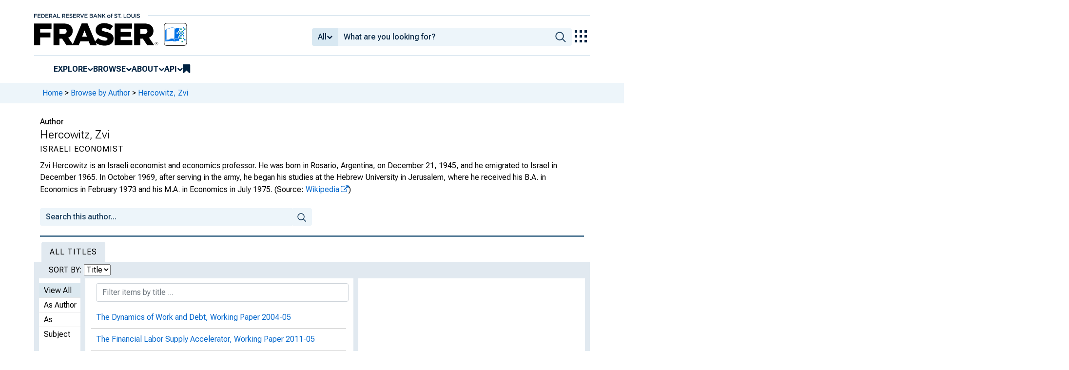

--- FILE ---
content_type: text/html; charset=UTF-8
request_url: https://fraser.stlouisfed.org/author/hercowitz-zvi
body_size: 4728
content:
<!DOCTYPE html>
<html lang="en">
<head>
    <script>
        dataLayer = typeof dataLayer === 'undefined' ? [] : dataLayer;
        fed__header_format = 'fraser';
        console.log('fed__header_format :: ', fed__header_format);
    </script>
    <!-- Google Tag Manager -->
    <script>
            (function (w, d, s, l, i) {
                w[l] = w[l] || [];
                w[l].push({
                    'gtm.start':
                        new Date().getTime(), event: 'gtm.js'
                });
                var f = d.getElementsByTagName(s)[0],
                    j = d.createElement(s), dl = l != 'dataLayer' ? '&l=' + l : '';
                j.async = true;
                j.src =
                    'https://www.googletagmanager.com/gtm.js?id=' + i + dl;
                f.parentNode.insertBefore(j, f);
            })(window, document, 'script', 'dataLayer', 'GTM-HLGQ');
    </script>
    <!-- End Google Tag Manager -->
    <meta name="viewport" content="width=device-width, initial-scale=1">
    <meta http-equiv="X-UA-Compatible" content="IE=edge,chrome=1">
    <meta charset="UTF-8">
    <link rel="unapi-server" type="application/xml" title="unAPI" href="/unapi.php"/>
    <link rel="stylesheet" type="text/css" href="/assets/dist/bootstrap/dist/css/bootstrap.min.css?1769094850">
    <link rel="stylesheet" type="text/css" href="/assets/dist/font-awesome/css/font-awesome.min.css?1769094850">
    <link rel="stylesheet" type="text/css"
          href="//fonts.googleapis.com/css?family=Rosarivo:400,400italic,700,700italic|Open+Sans:400,400italic,700,700italic">
    <link href="https://fonts.googleapis.com/css2?family=Roboto&display=swap" rel="stylesheet">
    <link href="https://fonts.googleapis.com/css2?family=Roboto+Slab&display=swap" rel="stylesheet">
    <link href="https://fonts.googleapis.com/css2?family=Roboto+Flex:opsz,wght@8..144,100..1000&family=Roboto:ital,wght@0,100..900;1,100..900&display=swap">
    <link rel="stylesheet" type="text/css" href=/assets/css/autoComplete.min.css?1769094850>
    <link rel="stylesheet" type="text/css" href=/assets/css/author.css?1769094850>
    <link rel="apple-touch-icon" sizes="57x57" href="/favicons/apple-touch-icon-57x57.png">
<link rel="apple-touch-icon" sizes="60x60" href="/favicons/apple-touch-icon-60x60.png">
<link rel="apple-touch-icon" sizes="72x72" href="/favicons/apple-touch-icon-72x72.png">
<link rel="apple-touch-icon" sizes="76x76" href="/favicons/apple-touch-icon-76x76.png">
<link rel="apple-touch-icon" sizes="114x114" href="/favicons/apple-touch-icon-114x114.png">
<link rel="apple-touch-icon" sizes="120x120" href="/favicons/apple-touch-icon-120x120.png">
<link rel="apple-touch-icon" sizes="144x144" href="/favicons/apple-touch-icon-144x144.png">
<link rel="apple-touch-icon" sizes="152x152" href="/favicons/apple-touch-icon-152x152.png">
<link rel="apple-touch-icon" sizes="180x180" href="/favicons/apple-touch-icon-180x180.png">
<link rel="icon" type="image/png" href="/favicons/favicon-32x32.png" sizes="32x32">
<link rel="icon" type="image/png" href="/favicons/favicon-194x194.png" sizes="194x194">
<link rel="icon" type="image/png" href="/favicons/favicon-96x96.png" sizes="96x96">
<link rel="icon" type="image/png" href="/favicons/android-chrome-192x192.png" sizes="192x192">
<link rel="icon" type="image/png" href="/favicons/favicon-16x16.png" sizes="16x16">
    <link fed="fed" rel="stylesheet" type="text/css" href="/assets/css/fed.css?1769094850">
    <title>
                    Hercowitz, Zvi | Author | FRASER | St. Louis Fed
            </title>
        <meta name="description" content="Works by Zvi Hercowitz">
    <meta name="name" content="Hercowitz, Zvi">
    <meta name="keywords" content="
                    Herkovits, Tsevi
                    ">
              
    </head>
<body>
<!-- Google Tag Manager (noscript) -->
<noscript>
    <iframe src="https://www.googletagmanager.com/ns.html?id=GTM-HLGQ"
            height="0" width="0" style="display:none;visibility:hidden"></iframe>
</noscript>
<!-- End Google Tag Manager (noscript) -->
<header fed="header">
            <nav fed="top_bar">
            <a fed="top_bar"
               href="https://www.stlouisfed.org"
               target="_blank">
                <img fed="logo__top_bar"
                     src="/assets/svgs/STLFED__SmallText.svg"
                     alt="FED">
            </a>
        </nav>
        <nav fed="top">
        <div fed="header__left">
            <a fed="logo" href="/">
                <img fed="logo"
                     src="/assets/svgs/STLFED__desktop.svg"
                     alt="logo">
            </a>
        </div>
        <div fed="header__right">
            <button fed="search"
                    class="btn">
                <i class="fa fa-search" title="search"></i>
            </button>
            <button fed="hamburger"
                    class="btn hamburger">
                <i class="fa fa-bars" title="menu"></i>
            </button>
                            <form action="/search.php" id="head-search-form" class="d-none d-lg-block pt-1">

                    
                    <div class="input-group">
                        <button id="filter-toggle" type="button" class="btn btn-default dropdown-toggle"
                                data-bs-toggle="dropdown" aria-haspopup="true" aria-expanded="false">
                            <span id="field-filter">All</span>
                            <i class="fa fa-chevron-down"></i>
                        </button>
                        <ul class="dropdown-menu">
                            <input type="hidden" id="search-filter-param" name="adv_query[0][field]" value="all"/>
                            <input type="hidden" name="adv_query[0][operator]" value="and">
                                                            <li><a class="head-search-filter-option dropdown-item" href="#">All</a>
                                </li>
                                                            <li><a class="head-search-filter-option dropdown-item" href="#">Title</a>
                                </li>
                                                            <li><a class="head-search-filter-option dropdown-item" href="#">Author</a>
                                </li>
                                                            <li><a class="head-search-filter-option dropdown-item" href="#">Subject</a>
                                </li>
                                                            <li><a class="head-search-filter-option dropdown-item" href="#">Date</a>
                                </li>
                                                            <li><a class="head-search-filter-option dropdown-item" href="#">Full-Text</a>
                                </li>
                                                    </ul>
                        <input id="autoComplete" type="text" name="adv_query[0][value]" class="form-control"
                               autocomplete="off">
                        <button type="submit" class="btn btn-default">
                            <img src="/assets/svgs/icon__search.svg">
                        </button>
                    </div>
                </form>
                        <button fed="explore_our_apps"
                    fed__status="0">
                <img fed="waffle"
                     src="/assets/svgs/menu__waffle__off.svg"
                     alt="explore our apps">
            </button>
        </div>
    </nav>
    <nav fed="menu">
        <menu fed="menu">
            <li>
                <a fed="explore" href="javascript:void(0);">Explore</a>
                <i class="fa fa-chevron-down"></i>
                <ol>
                    <li>
                        <a href="/archival">Archival Collections</a>
                    </li>
                    <li>
                        <a href="/theme">Themes</a>
                    </li>
                    <li>
                        <a href="/timeline">Timelines</a>
                    </li>
                </ol>
            </li>
            <li>
                <a fed="browse" href="javascript:void(0);">Browse</a>
                <i class="fa fa-chevron-down"></i>
                <ol>
                    <li>
                        <a href="/title">Titles</a>
                    </li>
                    <li>
                        <a href="/author">Authors</a>
                    </li>
                    <li>
                        <a href="/subject">Subjects</a>
                    </li>
                    <li>
                        <a href="/date">Dates</a>
                    </li>
                </ol>
            </li>
            <li>
                <a fed="about" href="javascript:void(0);">About</a>
                <i class="fa fa-chevron-down"></i>
                <ol>
                    <li>
                        <a href="/about">About FRASER</a>
                    </li>
                    <li>
                        <a href="/faq">FAQ</a>
                    </li>
                    <li>
                        <a href="/contact">Contact Us</a>
                    </li>
                </ol>
            </li>
            <li>
                <a fed="api" href="javascript:void(0);">API</a>
                <i class="fa fa-chevron-down"></i>
                <ol>
                    <li>
                        <a href="/api-documentation/rest-api">REST API</a>
                    </li>
                    <li>
                        <a href="/api-documentation/oai-pmh">OAI-PMH</a>
                    </li>
                </ol>
            </li>
            <li fed="bookmarks">
                <a fed="bookmarks" href="/bookmarks">
                    <i class="fa fa-bookmark fa-lg"></i>
                    <span fed="bookmarks">bookmarks</span>
                </a>
            </li>
        </menu>
    </nav>
</header>
<nav fed="explore_our_apps">
    <h3>explore our apps</h3>
    <hr>
    <menu fed="explore_our_apps">
        <li>
            <a href="https://fred.stlouisfed.org" target="_blank">
                <div>
                    <img src="/assets/svgs/waffle__fred.svg" alt="fred">
                </div>
                <div>
                    <span>fred</span>
                    <span>Tools and resources to find and use economic data worldwide</span>
                </div>
            </a>
        </li>
        <li>
            <a href="/" target="_self">
                <div>
                    <img src="/assets/svgs/waffle__fraser.svg" alt="fraser">
                </div>
                <div>
                    <span>fraser</span>
                    <span>U.S. financial, economic, and banking history</span>
                </div>
            </a>
        </li>
        <li>
            <a href="https://alfred.stlouisfed.org" target="_blank">
                <div>
                    <img src="/assets/svgs/waffle__alfred.svg" alt="alfred">
                </div>
                <div>
                    <span>alfred</span>
                    <span>Vintages of economic data from specific dates in history</span>
                </div>
            </a>
        </li>
        <li>
            <a href="https://cassidi.stlouisfed.org/" target="_blank">
                <div>
                    <img src="/assets/svgs/waffle__cassidi.svg" alt="cassidi">
                </div>
                <div>
                    <span>cassidi</span>
                    <span>View banking market concentrations and perform HHI analysis</span>
                </div>
            </a>
        </li>
    </menu>
</nav>
<div fed="dialog__mobile">
    <nav fed="mobile">
        <menu fed="mobile">
            <!-- dynamically filled -->
        </menu>
    </nav>
</div>

<main fed="main" class="container-xl">
    <div id="content">
        <div class="row">
                            <!--googleoff: snippet-->
                <div fed="container__breadcrumbs">
                    <div class="fed__max_width">
                        <p fed="breadcrumbs">
                            <span>
                              <a href="/">Home</a>
                                 &gt; <a href="/author/">Browse by Author</a> &gt; <a href="/author/hercowitz-zvi">Hercowitz, Zvi</a>                            </span>
                        </p>
                    </div>
                </div>
                <!--googleon: snippet-->
                    </div>
        
                
                            <div class="row content-header-container">
        <div class="col-12 content-header">
            <img src="" class="pull-left" style="max-height: 275px; padding-right: 15px">
                            <div class="content-header-label">
                    Author
                </div>
                        <h1>	Hercowitz, Zvi</h1>
                            <div class="content-header-subheader">
                    Israeli economist
                </div>
                        
                            <p style="margin-top: 10px;">Zvi Hercowitz is an Israeli economist and economics professor. He was born in Rosario, Argentina, on December 21, 1945, and he emigrated to Israel in December 1965. In October 1969, after serving in the army, he began his studies at the Hebrew University in Jerusalem, where he received his B.A. in Economics in February 1973 and his M.A. in Economics in July 1975.
                                            <span style="font-style: italic">(Source: <a href="https://en.wikipedia.org/wiki/Zvi_Hercowitz">Wikipedia</a>)</span>
                                    </p>
            
            
                    </div>
    </div>

    

    <div class="row g-0">
        <form method="GET" action="/search.php" class="author-search">
            <div class="col-lg-6 col-md-12">
                <div class="input-group">
                    <input type="text" class="form-control" name="adv_query[0][value]" placeholder="Search this author...">
                                        <input type="hidden" name="sort" value="_score desc">
                    <input type="hidden" name="page" value="1">
                    <input type="hidden" name="adv_query[0][field]" value="all">
                    <input type="hidden" name="adv_query[0][operator]" value="and">
                    <input type="hidden" name="facets[]" value="name:8264">
                    <span class="input-group-btn">
                        <button type="submit" class="btn btn-default">
                            <img src="/assets/svgs/icon__search.svg">
                        </button>
                    </span>
                </div>
            </div>
        </form>
    </div>


    <div class="row">
        <div class="col-12">
            	

        </div>
    </div>

    <div class="row">
        <ul class="nav nav-tabs" role="tablist" id="author-tabs">
            <li role="presentation" class="active nav-item">
                <a href="#records" role="tab" data-toggle="tab" class="nav-link">All Titles</a>
            </li>
        </ul>
    </div>

    <div class="row">
        <div class="col-12">
            <div class="tab-content">
                <div class="tab-pane active" id="records">
                </div>
            </div>
            <div class="clearfix"></div>
        </div>
    </div>


<div class="row">
        <div class="col-12">
                        <!--googleoff: snippet-->
<div class="shade active ">
    <span id="shade-about">More Information</span>
    <div class="clearfix"></div>
</div>
<!--googleon: snippet-->

            <div class="shade-content">
                
                	
	<p>
	
	

                                                <p><span class="metadata-heading"><!--googleoff: snippet-->VARIANT NAMES:<!--googleon: snippet--></span></p>
                <ul>
                                        <li>Herkovits, Tsevi</li>
                                    </ul>
                                                
                                <abbr class="unapi-id" title="author:8264"></abbr>
                		<!--googleoff: snippet-->
	<div class="row">
		<div  >
			<a href="/metadata.php?type=author&id=8264" target="_blank" class="w-100 btn btn-outline-secondary   ">
				<i class="fa fa-file-code-o"></i> Metadata (XML)
			</a>
		</div>
		<div >
			<a href="/metadata.php?type=author&id=8264&json=1" target="_blank" class="w-100 btn btn-outline-secondary  ">
				<i class="fa fa-file-text-o"></i> Metadata (JSON)
			</a>
		</div>
	</div>
	<!--googleon: snippet-->
	
            </div>

                        <!--googleoff: snippet-->
<div class="shade active ">
    <span id="shade-about">Save &amp; Share</span>
    <div class="clearfix"></div>
</div>
<!--googleon: snippet-->

            <div class="shade-content">
                		<!--googleoff: snippet-->
	    <div class="share-box row form-inline">
        <div class="col-12">
                                                                                                                
                                    <a href="https://twitter.com/intent/tweet?text=Hercowitz, Zvi https%3A%2F%2Ffraser.stlouisfed.org%2Fauthor%2F8264&amp;via=FedFRASER"
               id="twitter-x-link-title"
               target="_blank"
               rel="nofollow"
               class="no-external-icon"
               data-toggle="tooltip"
               data-placement="top"
               data-title="Share to Twitter">
				<div class="twitter-x-black-bg">
				<img src="/assets/svgs/social_icons/x__off.svg" class="x-logo-white" alt="twitter-x-logo">
				</div>
            </a>
            <a href="https://facebook.com/sharer.php?u=https://fraser.stlouisfed.org/author/8264"
               target="_blank"
               class="facebook no-external-icon"
               rel="nofollow"
               data-toggle="tooltip"
               data-placement="top"
               data-title="Share to Facebook">
                <i class="fa fg-share-gtm fa-facebook-square fa-3x" style="font-size:2.4em;"></i>
            </a>
                                                                                    
			                                <div class="input-group mt-2" data-toggle="tooltip" data-placement="top" title="" data-original-title="Copy to clipboard" style="display:flex;">
                	<button class="btn btn-outline-secondary"><i class="fa fa-clipboard" data-original-title="" title=""></i></button>
                	<input readonly="" type="text" id="share-url" style="max-width: 100%;" data-clipboard-target="#share-url" class="readonly form-control" value="https://fraser.stlouisfed.org/author/8264" />
            	</div>
                			    	</div>
	</div>
	<!--googleon: snippet-->

            </div>
        </div>
    </div>

        <!-- googleoff: snippet -->
    <div class="modal fade browse-by-modal" tabindex="-1" role="dialog">
        <div class="modal-dialog" role="document" style="max-width: 600px;">
            <div class="modal-content">
                <div class="modal-header">
                    <h1 class="modal-title"></h1>
                    <button type="button" class="btn-close" data-bs-dismiss="modal" aria-label="Close"></button>
                </div>
                <div class="modal-body">
                    <p></p>
                </div>
                <div class="modal-footer">
                    <p class="footer-buttons col-12">
                    </p>
                    <button type="button" class="btn btn-outline-secondary btn-block col-12" data-bs-dismiss="modal">Close</button>
                </div>
            </div><!-- /.modal-content -->
        </div><!-- /.modal-dialog -->
    </div><!-- /.modal -->
    <!-- googleon: snippet -->


    </div>
</main>
    <footer fed="footer">
        <div fed="footer__content" class="fed__max_width">
            <div fed="footer__left">
                <div fed="footer__left__top">
                    <h3>SUBSCRIBE TO THE FRASER NEWSLETTER</h3>
                    <form fed="newsletter"
                          method="post"
                          class="form-inline newsletter-form">
                        <div class="input-group">
                            <input fed="email"
                                   type="text"
                                   name="email"
                                   placeholder="Email"
                                   class="form-control email">
                            <button fed="newsletter"
                                    type="submit"
                                    class="btn btn-default">Subscribe
                            </button>
                        </div>
                    </form>
                </div>
                <div fed="footer__left__bottom">
                    <div>
                        <div>
                            <span>FOLLOW FRASER</span>
                            <a fed="x" href="https://x.com/fedfraser" target="_blank">
                                <img src="/assets/svgs/social_icons/x__off.svg" alt="@FedFRASER">
                            </a>
                        </div>
                    </div>
                    <div>
                        <div>
                            <span>WHAT'S NEW</span>
                            <a href="/rss/whatsnew.php">
                                <i class="fa fa-rss"></i>
                            </a>
                        </div>
                    </div>
                </div>
            </div>
            <div fed="footer__right">
                <h3>NEED HELP?</h3>
                <div>
                    <a href="/about">About</a>
                    <a href="/faq">FAQ</a>
                    <a href="https://www.stlouisfed.org/about-us/legal-information" target="_blank">Legal and Privacy</a>
                    <a href="/contact">Contact Us</a>
                </div>
            </div>
        </div>
    </footer>

<script src=/assets/dist/jquery/dist/jquery.min.js?1769094850></script>
<script src=/assets/js/dist/bookmarks.min.js?1769094850></script>
<script src=/assets/js/dist/autoComplete.min.js?1769094850></script>
<script src=/assets/js/dist/autoComplete.config.min.js?1769094850></script>
<script src=/assets/dist/bootstrap/dist/js/bootstrap.bundle.min.js?1769094850></script>
<script src=/assets/js/common.min.js?1769094850></script>
<script src=/assets/dist/jquery.scrollto/jquery.scrollTo.min.js?1769094850></script>
<script src=/assets/js/fed.js?1769094850></script>
    <script src=/assets/js/react-components/vendor.js?1769094850 type="text/javascript"></script>
    <script src=/assets/js/react-components/author-components.js?1769094850 type="text/javascript"></script>
<!-- pingdom_uptime_check=uXCPjTUzTxL7ULra -->
<script type="text/javascript"  src="/pyJ-XmOY/TUiJcTt/evQWQqx/XL/5Sup6QkJQrhStL7f/dnAHUg/BzxsWgt/6BQgC"></script></body>
</html>


--- FILE ---
content_type: text/html; charset=UTF-8
request_url: https://fraser.stlouisfed.org/author/hercowitz-zvi?listRecords=true&order_by=title
body_size: 6346
content:
{"records":[{"id":"533684","record_type":"item","record_id":"533684","url":"\/title\/working-papers-federal-reserve-bank-chicago-5285\/dynamics-work-debt-533684","url_with_ids":"\/title\/5285\/item\/533684","primary_url":"t","legacy_url":null,"content_type":"item","relation":"author","sort_date":"2004-01-01","sort_title":"Dynamics of Work and Debt, Working Paper 2004-05","metadata":{"name":[{"role":"creator","namePart":["Campbell, Jeffrey R."],"recordInfo":{"recordIdentifier":["8197"]}},{"role":"creator","namePart":["Hercowitz, Zvi"],"recordInfo":{"recordIdentifier":["8264"]}}],"frAdmin":{"public":"yes","filename":"\/docs\/historical\/frbchi\/workingpapers\/frbchi_workingpaper_2004-05.pdf","sortOrder":"2004-05","watermark":"no","groupedPages":"no","digitalCopySource":"Federal Reserve Bank of Chicago"},"subject":{"topic":[{"topic":"Labor supply","recordInfo":{"recordIdentifier":["4889"]}}]},"abstract":["This paper characterizes the labor supply and borrowing of a household facing collateral requirements that limit its debt and compel it to accumulate equity in its durable goods stock. The household's discount rate exceeds the market rate of interest, so it would otherwise finance increased current consumption by borrowing against future wages. Collateral constraints generate a positive comovement between the household's debt, the stock of durable goods and labor supply following wage or interest rate shocks---as the household's labor supply adjusts to finance down payments on new durable good purchases and the subsequent debt repayment. Increasing the speed of debt repayment amplifies these movements."],"titleInfo":[{"title":"The Dynamics of Work and Debt","titlePartNumber":"Working Paper 2004-05"}],"originInfo":{"issuance":"multipart","sortDate":"2004-01-01","dateIssued":"December 2003"},"recordInfo":{"recordCreatorId":"jdavis","recordUpdatedId":"iiif-builder","recordIdentifier":["533684"],"recordUpdatedDate":"2025-07-18 23:48:14","recordCreationDate":"2016-08-26 09:27:20"},"typeOfResource":"text","tableOfContents":[],"physicalDescription":{"form":"electronic","extent":"35 pages","digitalOrigin":"born digital","internetMediaType":["application\/pdf"]}},"item_id":null,"title_id":"5285","formatted_title":"The Dynamics of Work and Debt, Working Paper 2004-05"},{"id":"533860","record_type":"item","record_id":"533860","url":"\/title\/working-papers-federal-reserve-bank-chicago-5285\/financial-labor-supply-accelerator-533860","url_with_ids":"\/title\/5285\/item\/533860","primary_url":"t","legacy_url":null,"content_type":"item","relation":"author","sort_date":"2011-06-01","sort_title":"Financial Labor Supply Accelerator, Working Paper 2011-05","metadata":{"name":[{"role":"creator","namePart":["Campbell, Jeffrey R."],"recordInfo":{"recordIdentifier":["8197"]}},{"role":"creator","namePart":["Hercowitz, Zvi"],"recordInfo":{"recordIdentifier":["8264"]}}],"frAdmin":{"public":"yes","filename":"\/docs\/historical\/frbchi\/workingpapers\/frbchi_workingpaper_2011-05.pdf","sortOrder":"2011-05","watermark":"no","groupedPages":"no","digitalCopySource":"Federal Reserve Bank of Chicago"},"subject":{"topic":[{"topic":"Wages","recordInfo":{"recordIdentifier":["4448"]}}]},"abstract":["The financial labor supply accelerator links hours worked to minimum down payments for durable good purchases. When these constrain a household's debt, a persistent wage increase generates a liquidity shortage. This limits the income effect, so hours worked grow. The mechanism generates a positive comovement of labor supply and household debt, the strength of which depends positively on the minimum down-payment rate. Its potential macroeconomic importance comes from these labor supply fluctuations' procyclicality. This paper examines the comovement of hours worked and debt at the household level with PSID data before and after the financial deregulation of the early 1980s which reduced effective down payments and compares the evidence with results from model-generated data. The household-level data displays positive co-movement between hours worked and debt, which weakens after the financial reforms. An empirically realistic reduction of the model's required down payments generates a quantitatively similar weakening."],"titleInfo":[{"title":"The Financial Labor Supply Accelerator","titlePartNumber":"Working Paper 2011-05"}],"originInfo":{"issuance":"multipart","sortDate":"2011-06-01","dateIssued":"June 2011"},"recordInfo":{"recordCreatorId":"jdavis","recordUpdatedId":"iiif-builder","recordIdentifier":["533860"],"recordUpdatedDate":"2025-07-18 02:42:10","recordCreationDate":"2016-08-26 09:28:31"},"typeOfResource":"text","tableOfContents":[],"physicalDescription":{"form":"electronic","extent":"32 pages","digitalOrigin":"born digital","internetMediaType":["application\/pdf"]}},"item_id":null,"title_id":"5285","formatted_title":"The Financial Labor Supply Accelerator, Working Paper 2011-05"},{"id":"526288","record_type":"toc","record_id":"526288","url":"\/title\/economic-perspectives-federal-reserve-bank-chicago-5288\/first-quarter-second-quarter-2010-579041?page=4&toc_id=526288","url_with_ids":"\/title\/5288\/item\/579041\/toc\/526288","primary_url":"t","legacy_url":"\/title\/economic-perspectives-federal-reserve-bank-chicago-5288\/first-quarter-second-quarter-2010-579041\/interest-rates-following-financial-re-regulation-526288","content_type":"toc","relation":"author","sort_date":"2010-01-01","sort_title":"Interest Rates Following Financial Re-regulation","metadata":{"name":[{"role":"creator","namePart":["Campbell, Jeffrey R."],"recordInfo":{"recordIdentifier":["8197"]}},{"role":"creator","namePart":["Hercowitz, Zvi"],"recordInfo":{"recordIdentifier":["8264"]}}],"extent":{"endPage":"15","startPage":"4"},"frAdmin":{"public":"yes","sortOrder":"1","statistical":"no"},"titleInfo":[{"title":"Interest Rates Following Financial Re-regulation"}],"recordInfo":{"recordCreatorId":"pcampbell","recordUpdatedId":"pcampbell","recordIdentifier":["526288"],"recordUpdatedDate":"2018-07-31 15:09:03","recordCreationDate":"2018-07-31 12:45:45"}},"item_id":"579041","title_id":"5288","formatted_title":"Interest Rates Following Financial Re-regulation","title_metadata":{"name":[{"role":"creator","namePart":["Federal Reserve Bank of Chicago"],"recordInfo":{"recordIdentifier":["516"]}}],"note":[{"$":"Continues <a target=\"_blank\" rel=\"nofollow\" href=\"https:\/\/fraser.stlouisfed.org\/title\/5562\">Business Conditions<\/a>.","@type":"public"},{"$":"No issues were published in 2020. Current issues available at \ufeffhttps:\/\/www.chicagofed.org\/publications\/economic-perspectives\/index\ufeff","@type":"public"}],"frAdmin":{"public":"yes","download":"Download annually, 1+ year lag","watermark":"yes","groupedPages":"no","gaOrgTracking":"FRB Chicago","digitalCopySource":"Federal Reserve Bank of Chicago"},"subject":{"theme":[{"theme":"Federal Reserve Bank of Chicago","recordInfo":{"recordIdentifier":["44"]}},{"theme":"Federal Reserve Research Publications","recordInfo":{"recordIdentifier":["107"]}}],"topic":[{"topic":"Economic conditions","recordInfo":{"recordIdentifier":["4145"]}},{"topic":"Finance","recordInfo":{"recordIdentifier":["4187"]}},{"topic":"Banks and banking","recordInfo":{"recordIdentifier":["4093"]}}]},"abstract":["\"A business and financial review by the Federal Reserve Bank of Chicago.\""],"sortOrder":[],"titleInfo":[{"title":"Economic Perspectives (Federal Reserve Bank of Chicago)"}],"identifier":[{"$":"02830283","@type":"oclc"}],"originInfo":{"issuance":"periodical","sortDate":"1977-01-01","publisher":"Federal Reserve Bank of Chicago","dateIssued":[{"$":"1977-01-01","@point":"start"},{"$":"2024-12-20","@point":"end"}]},"recordInfo":{"recordCreatorId":"jdavis","recordUpdatedId":"pcampbell","recordIdentifier":["5288"],"recordUpdatedDate":"2025-02-14 14:44:33","recordCreationDate":"2016-08-16 13:19:42","recordContentSource":"oclc"},"relatedItem":[{"@type":"similarTo","titleInfo":[{"title":"Business Conditions (Federal Reserve Bank of Chicago)"},{"@type":"alternate","title":"Report of Business Conditions in the Seventh Federal Reserve District","titlePartNumber":"1917-1920"},{"@type":"alternate","title":"Business Conditions","titlePartNumber":"1920-1976"},{"@type":"alternate","title":"Monthly Review Published by the Federal Reserve Bank of Chicago","titlePartNumber":"1924-1939"}],"recordInfo":{"recordIdentifier":["5562"]}}],"classification":[{"$":"HC107.A14 A2","@authority":"lcc"},{"$":"330.973\/092","@authority":"ddc"},{"$":"FR 1.C 43:10\/","@authority":"sudocs"}],"typeOfResource":"text","tableOfContents":[],"physicalDescription":{"form":"print","digitalOrigin":"reformatted digital"}},"item_metadata":{"note":[{"$":"Added scanned pages","@type":"private"}],"frAdmin":{"public":"yes","filename":"\/docs\/historical\/frbchi\/economicperspectives\/frbchi_econper_2010q1-2.pdf","watermark":"no","groupedPages":"no","digitalCopySource":"Federal Reserve Bank of Chicago"},"language":["eng"],"titleInfo":[{"title":"First Quarter and Second Quarter 2010","titlePartNumber":"Volume XXXIV, Issues 1 and 2"}],"originInfo":{"issuance":"periodical","sortDate":"2010-01-01","frequency":"quarterly","dateIssued":"First Quarter 2010"},"recordInfo":{"recordCreatorId":"dharmon","recordUpdatedId":"iiif-builder","recordIdentifier":["579041"],"recordUpdatedDate":"2025-07-20 13:21:11","recordCreationDate":"2018-07-17 13:48:09"},"typeOfResource":"text","tableOfContents":[{"name":[{"role":"creator","namePart":["Campbell, Jeffrey R."],"recordInfo":{"recordIdentifier":["8197"]}},{"role":"creator","namePart":["Hercowitz, Zvi"],"recordInfo":{"recordIdentifier":["8264"]}}],"extent":{"endPage":"15","startPage":"4"},"frAdmin":{"public":"yes","sortOrder":"1","statistical":"no","url":"\/title\/economic-perspectives-federal-reserve-bank-chicago-5288\/first-quarter-second-quarter-2010-579041?page=4&toc_id=526288"},"titleInfo":[{"title":"Interest Rates Following Financial Re-regulation"}],"recordInfo":{"recordCreatorId":"pcampbell","recordUpdatedId":"pcampbell","recordIdentifier":["526288","526288"],"recordUpdatedDate":"2018-07-31 15:09:03","recordCreationDate":"2018-07-31 12:45:45"}},{"name":[{"role":"creator","namePart":["Justiniano, Alejandro",{"$":"1973-","@type":"date"}],"recordInfo":{"recordIdentifier":["6771"]}},{"role":"creator","namePart":["Primiceri, Giorgio E.",{"$":"1974-","@type":"date"}],"recordInfo":{"recordIdentifier":["8360"]}}],"extent":{"endPage":"29","startPage":"16"},"frAdmin":{"public":"yes","sortOrder":"2","statistical":"no","url":"\/title\/economic-perspectives-federal-reserve-bank-chicago-5288\/first-quarter-second-quarter-2010-579041?page=16&toc_id=526289"},"titleInfo":[{"title":"Measuring the Equilibrium Real Interest Rate"}],"recordInfo":{"recordCreatorId":"pcampbell","recordUpdatedId":"pcampbell","recordIdentifier":["526289","526289"],"recordUpdatedDate":"2019-04-03 12:12:29","recordCreationDate":"2018-07-31 12:45:46"}},{"name":[{"role":"creator","namePart":["Aaronson, Daniel"],"recordInfo":{"recordIdentifier":["8150"]}},{"role":"creator","namePart":["Mazumder, Bhashkar"],"recordInfo":{"recordIdentifier":["8322"]}},{"role":"creator","namePart":["Schechter, Shani"],"recordInfo":{"recordIdentifier":["9035"]}}],"extent":{"endPage":"53","startPage":"30"},"frAdmin":{"public":"yes","sortOrder":"3","statistical":"no","url":"\/title\/economic-perspectives-federal-reserve-bank-chicago-5288\/first-quarter-second-quarter-2010-579041?page=30&toc_id=526290"},"titleInfo":[{"title":"What Is Behind the Rise in Long-Term Unemployment?"}],"recordInfo":{"recordCreatorId":"pcampbell","recordUpdatedId":"pcampbell","recordIdentifier":["526290","526290"],"recordUpdatedDate":"2018-07-31 15:09:06","recordCreationDate":"2018-07-31 12:45:46"}},{"name":[{"role":"creator","namePart":["Hu, Luojia",{"$":"1971-","@type":"date"}],"recordInfo":{"recordIdentifier":["8268"]}},{"role":"creator","namePart":["Toussaint-Comeau, Maude"],"recordInfo":{"recordIdentifier":["8408"]}}],"extent":{"endPage":"65","startPage":"54"},"frAdmin":{"public":"yes","sortOrder":"4","statistical":"no","url":"\/title\/economic-perspectives-federal-reserve-bank-chicago-5288\/first-quarter-second-quarter-2010-579041?page=54&toc_id=526291"},"titleInfo":[{"title":"Do Labor Market Activities Help Predict Inflation?"}],"recordInfo":{"recordCreatorId":"pcampbell","recordUpdatedId":"pcampbell","recordIdentifier":["526291","526291"],"recordUpdatedDate":"2019-04-03 13:03:37","recordCreationDate":"2018-07-31 12:45:46"}}],"physicalDescription":{"form":"electronic","extent":"66 pages","digitalOrigin":"born digital","internetMediaType":["application\/pdf"]}}},{"id":"533827","record_type":"item","record_id":"533827","url":"\/title\/working-papers-federal-reserve-bank-chicago-5285\/liquidity-constraints-middle-class-533827","url_with_ids":"\/title\/5285\/item\/533827","primary_url":"t","legacy_url":null,"content_type":"item","relation":"author","sort_date":"2009-01-01","sort_title":"Liquidity Constraints of the Middle Class, Working Paper 2009-20","metadata":{"name":[{"role":"creator","namePart":["Campbell, Jeffrey R."],"recordInfo":{"recordIdentifier":["8197"]}},{"role":"creator","namePart":["Hercowitz, Zvi"],"recordInfo":{"recordIdentifier":["8264"]}}],"frAdmin":{"public":"yes","filename":"\/docs\/historical\/frbchi\/workingpapers\/frbchi_workingpaper_2009-20.pdf","sortOrder":"2009-20","watermark":"no","groupedPages":"no","digitalCopySource":"Federal Reserve Bank of Chicago"},"abstract":["Existing evidence from the U.S. middle class shows that the MPC out of tax rebates is either invariant to household liquid assets or a U-shaped function thereof. In contrast, precautionary savings models predict a monotone decreasing relationship. We bridge this gap with term saving: households' savings for large foreseen expenditures, which we find empirically widespread. Once incorporated into a calibrated precautionary savings model, term saving generates empirically realistic MPCs. This is because the approaching expenditure simultaneously motivates asset accumulation and raises MPCs by shortening the effective planning horizon. We conclude that liquidity constraints of the middle class are quantitatively important."],"titleInfo":[{"title":"Liquidity Constraints of the Middle Class","titlePartNumber":"Working Paper 2009-20"}],"originInfo":{"issuance":"multipart","sortDate":"2009-01-01","dateIssued":"June 2016"},"recordInfo":{"recordCreatorId":"jdavis","recordUpdatedId":"iiif-builder","recordIdentifier":["533827"],"recordUpdatedDate":"2025-07-19 01:45:10","recordCreationDate":"2016-08-26 09:28:17"},"typeOfResource":"text","tableOfContents":[],"physicalDescription":{"form":"electronic","extent":"42 pages","digitalOrigin":"born digital","internetMediaType":["application\/pdf"]}},"item_id":null,"title_id":"5285","formatted_title":"Liquidity Constraints of the Middle Class, Working Paper 2009-20"},{"id":"533703","record_type":"item","record_id":"533703","url":"\/title\/working-papers-federal-reserve-bank-chicago-5285\/role-collateralized-household-debt-macroeconomic-stabilization-533703","url_with_ids":"\/title\/5285\/item\/533703","primary_url":"t","legacy_url":null,"content_type":"item","relation":"author","sort_date":"2004-01-01","sort_title":"Role of Collateralized Household Debt in Macroeconomic Stabilization, Working Paper 2004-24","metadata":{"name":[{"role":"creator","namePart":["Campbell, Jeffrey R."],"recordInfo":{"recordIdentifier":["8197"]}},{"role":"creator","namePart":["Hercowitz, Zvi"],"recordInfo":{"recordIdentifier":["8264"]}}],"frAdmin":{"public":"yes","filename":"\/docs\/historical\/frbchi\/workingpapers\/frbchi_workingpaper_2004-24.pdf","sortOrder":"2004-24","watermark":"no","groupedPages":"no","digitalCopySource":"Federal Reserve Bank of Chicago"},"subject":{"topic":[{"topic":"Macroeconomics","recordInfo":{"recordIdentifier":["4890"]}}]},"abstract":["Market innovations following the financial reforms of the early 1980's relaxed collateral constraints on households' borrowing. This paper examines the implications of this development for macroeconomic volatility. We combine collateral constraints on households with heterogeneity of thrift in a calibrated general equilibrium model, and we use this tool to characterize the business cycle implications of realistically lowering minimum down payments and rates of amortization for durable goods purchases. The model predicts that this relaxation of collateral constraints can explain a large fraction of the volatility decline in hours worked, output, household debt, and household durable goods purchases."],"titleInfo":[{"title":"The Role of Collateralized Household Debt in Macroeconomic Stabilization","titlePartNumber":"Working Paper 2004-24"}],"originInfo":{"issuance":"multipart","sortDate":"2004-01-01","dateIssued":"December 2006"},"recordInfo":{"recordCreatorId":"jdavis","recordUpdatedId":"iiif-builder","recordIdentifier":["533703"],"recordUpdatedDate":"2025-07-19 17:27:11","recordCreationDate":"2016-08-26 09:27:28"},"typeOfResource":"text","tableOfContents":[],"physicalDescription":{"form":"electronic","extent":"46 pages","digitalOrigin":"born digital","internetMediaType":["application\/pdf"]}},"item_id":null,"title_id":"5285","formatted_title":"The Role of Collateralized Household Debt in Macroeconomic Stabilization, Working Paper 2004-24"},{"id":"533760","record_type":"item","record_id":"533760","url":"\/title\/working-papers-federal-reserve-bank-chicago-5285\/welfare-implications-transition-high-household-debt-533760","url_with_ids":"\/title\/5285\/item\/533760","primary_url":"t","legacy_url":null,"content_type":"item","relation":"author","sort_date":"2006-11-01","sort_title":"Welfare Implications of the Transition to High Household Debt, Working Paper 2006-27","metadata":{"name":[{"role":"creator","namePart":["Campbell, Jeffrey R."],"recordInfo":{"recordIdentifier":["8197"]}},{"role":"creator","namePart":["Hercowitz, Zvi"],"recordInfo":{"recordIdentifier":["8264"]}}],"frAdmin":{"public":"yes","filename":"\/docs\/historical\/frbchi\/workingpapers\/frbchi_workingpaper_2006-27.pdf","sortOrder":"2006-27","watermark":"no","groupedPages":"no","digitalCopySource":"Federal Reserve Bank of Chicago"},"subject":{"topic":[{"topic":"Welfare","recordInfo":{"recordIdentifier":["6568"]}}]},"abstract":["Aggressive deregulation of the mortgage market in the early 1980s triggered innovations that greatly reduced the required home equity of U.S. households. This allowed households to cash-out a large part of accumulated equity, which equaled 71 percent of GDP in 1982. A borrowing surge followed: Household debt increased from 43 to 62 percent of GDP in the 1982- 2000 period. What are the welfare implications of such a reform for borrowers and savers? This paper uses a calibrated general equilibrium model of lending from the wealthy to the middle class to evaluate these effects quantitatively."],"titleInfo":[{"title":"Welfare Implications of the Transition to High Household Debt","titlePartNumber":"Working Paper 2006-27"}],"originInfo":{"issuance":"multipart","sortDate":"2006-11-01","dateIssued":"November 2006"},"recordInfo":{"recordCreatorId":"jdavis","recordUpdatedId":"iiif-builder","recordIdentifier":["533760"],"recordUpdatedDate":"2025-07-19 14:26:08","recordCreationDate":"2016-08-26 09:27:51"},"typeOfResource":"text","tableOfContents":[],"physicalDescription":{"form":"electronic","extent":"40 pages","digitalOrigin":"born digital","internetMediaType":["application\/pdf"]}},"item_id":null,"title_id":"5285","formatted_title":"Welfare Implications of the Transition to High Household Debt, Working Paper 2006-27"}]}

--- FILE ---
content_type: application/javascript
request_url: https://fraser.stlouisfed.org/pyJ-XmOY/TUiJcTt/evQWQqx/XL/5Sup6QkJQrhStL7f/dnAHUg/BzxsWgt/6BQgC
body_size: 166459
content:
(function(){if(typeof Array.prototype.entries!=='function'){Object.defineProperty(Array.prototype,'entries',{value:function(){var index=0;const array=this;return {next:function(){if(index<array.length){return {value:[index,array[index++]],done:false};}else{return {done:true};}},[Symbol.iterator]:function(){return this;}};},writable:true,configurable:true});}}());(function(){d0();VBg();b4g();var nT=function(){return vA.apply(this,[Mg,arguments]);};var UU=function(Hk){return void Hk;};var SN=function(){return vA.apply(this,[L4,arguments]);};var wn=function(Sn){return +Sn;};var SA=function wQ(z4,kQ){var WE=wQ;var R2=Ur(new Number(AF),LU);var JT=R2;R2.set(z4);while(JT+z4!=QG){switch(JT+z4){case Ag:{var f5=kQ[j4];z4-=rX;Cr.push(U2);var Zx=Jf(O0,[lA()[nx(zB)].apply(null,[Sr,cB]),f5[Mj]]);YN(Uf,f5)&&(Zx[BT(typeof tT()[jT(rq)],VB('',[][[]]))?tT()[jT(FB)](RT,nH,kx,nr):tT()[jT(Uf)](kn,Lq({}),vx,Lq(Uf))]=f5[Uf]),YN(It,f5)&&(Zx[tT()[jT(XH)](Zt,c2,XH,nE)]=f5[It],Zx[WN()[v5(UQ)].apply(null,[rN,IA])]=f5[Cx]),this[BT(typeof WN()[v5(Hj)],VB([],[][[]]))?WN()[v5(jB)](Hj,Tx):WN()[v5(Aj)](Mf,qN)][lA()[nx(Cx)](I4,vT)](Zx);Cr.pop();}break;case q6:{return parseInt(...kQ);}break;case VF:{hq.Lv=Gt[Cx];PQ.call(this,TD,[eS1_xor_1_memo_array_init()]);return '';}break;case c0:{return String(...kQ);}break;case LP:{var AU=kQ[j4];Cr.push(MA);var x2=AU[KT()[Nn(Aj)](wx,Nr,Eq,kU,Aj)]||{};x2[cQ()[Wf(sf)].apply(null,[kx,Lj])]=cQ()[Wf(jB)].call(null,Mj,jN),delete x2[WN()[v5(38)].call(null,117,759)],AU[KT()[Nn(Aj)].apply(null,[WQ,Nr,UT,kU,Aj])]=x2;z4+=w0;Cr.pop();}break;case Pd:{if(BT(lE,undefined)&&BT(lE,null)&&Ff(lE[BT(typeof cQ()[Wf(I5)],VB([],[][[]]))?cQ()[Wf(Mj)](Gf,xf):cQ()[Wf(lQ)](ck,NB)],Mj)){try{var M2=Cr.length;var Nq=Lq({});var wq=R0[lA()[nx(U2)].call(null,V2,zq)](lE)[WN()[v5(w2)](Uf,CE)](BT(typeof cQ()[Wf(YB)],VB('',[][[]]))?cQ()[Wf(XN)].call(null,rN,YQ):cQ()[Wf(lQ)](Kr,FH));if(Ff(wq[BT(typeof cQ()[Wf(w2)],VB([],[][[]]))?cQ()[Wf(Mj)].apply(null,[Gf,xf]):cQ()[Wf(lQ)](DH,hT)],Hf)){ZU=R0[cQ()[Wf(Bn)](ZH,EE)](wq[Hf],Aj);}}catch(Ck){Cr.splice(F2(M2,Uf),Infinity,jB);}}z4-=M4;}break;case GD:{return Cr.pop(),Qr=MT[Rf],Qr;}break;case K8:{var mx;z4+=WF;Cr.push(JQ);return mx=[R0[WN()[v5(Eq)](ZT,Qn)][WN()[v5(Mt)].apply(null,[zQ,Sk])]?R0[BT(typeof WN()[v5(AH)],VB([],[][[]]))?WN()[v5(Eq)].apply(null,[ZT,Qn]):WN()[v5(Aj)](lk,Q2)][WN()[v5(Mt)].call(null,zQ,Sk)]:tT()[jT(nN)].call(null,Bk,Tn,OA,XN),R0[WN()[v5(Eq)].call(null,ZT,Qn)][lA()[nx(lB)](cN,w4)]?R0[WN()[v5(Eq)].call(null,ZT,Qn)][lA()[nx(lB)](cN,w4)]:tT()[jT(nN)].call(null,Bk,Lq([]),OA,Lq(Mj)),R0[WN()[v5(Eq)].apply(null,[ZT,Qn])][bt()[sn(Af)](nH,vE,mn,lQ)]?R0[BT(typeof WN()[v5(LA)],VB([],[][[]]))?WN()[v5(Eq)].call(null,ZT,Qn):WN()[v5(Aj)].apply(null,[Gq,Xq])][bt()[sn(Af)](dx,vE,mn,lQ)]:tT()[jT(nN)].call(null,Bk,nH,OA,Lq(Lq([]))),Aq(typeof R0[WN()[v5(Eq)](ZT,Qn)][BT(typeof WN()[v5(nE)],VB([],[][[]]))?WN()[v5(OH)](Nj,Sq):WN()[v5(Aj)].apply(null,[Pk,LT])],KT()[Nn(Mj)].call(null,hB,xx,pN,rr,kT))?R0[WN()[v5(Eq)](ZT,Qn)][WN()[v5(OH)](Nj,Sq)][cQ()[Wf(Mj)].call(null,Gf,Xx)]:zt(Uf)],Cr.pop(),mx;}break;case YP:{var Ef;z4+=qD;return Cr.pop(),Ef=ZU,Ef;}break;case FF:{var r2=Aq(typeof R0[lA()[nx(tA)].apply(null,[fU,WB])][cQ()[Wf(OH)](Ir,wU)],mA(typeof KT()[Nn(zQ)],VB(tT()[jT(fE)].apply(null,[Tx,Lq(Uf),E2,kk]),[][[]]))?KT()[Nn(Uf)].apply(null,[Tn,JQ,zf,VA,Qj]):KT()[Nn(Mj)](pT,nk,MQ,rr,kT))?lA()[nx(fE)](mN,qr):WN()[v5(kt)].call(null,lB,MH);var TN=BT(typeof R0[lA()[nx(tA)].apply(null,[fU,WB])][bt()[sn(FB)].apply(null,[zf,kf,YU,tA])],KT()[Nn(Mj)].apply(null,[RE,nk,Lq(Lq({})),rr,kT]))||BT(typeof R0[lA()[nx(kT)].apply(null,[HU,dN])][bt()[sn(FB)](UH,kf,YU,tA)],BT(typeof KT()[Nn(UH)],VB(tT()[jT(fE)].apply(null,[Tx,Lq(Lq([])),E2,jE]),[][[]]))?KT()[Nn(Mj)](O1,nk,kp,rr,kT):KT()[Nn(Uf)](xA,Tn,wA,jm,Oz))?BT(typeof lA()[nx(mw)],VB([],[][[]]))?lA()[nx(fE)](mN,qr):lA()[nx(It)].call(null,NV,Es):WN()[v5(kt)].call(null,lB,MH);var Hm=Aq(R0[mA(typeof lA()[nx(YQ)],VB('',[][[]]))?lA()[nx(It)].apply(null,[K9,ws]):lA()[nx(tA)](fU,WB)][mA(typeof lA()[nx(kt)],VB('',[][[]]))?lA()[nx(It)].call(null,RV,KO):lA()[nx(kT)].apply(null,[HU,dN])][lA()[nx(KL)].apply(null,[AH,sm])][lA()[nx(g9)](pz,Pz)](WN()[v5(kb)].call(null,AK,vE)),null)?lA()[nx(fE)](mN,qr):WN()[v5(kt)](lB,MH);var Ub=Aq(R0[lA()[nx(tA)](fU,WB)][BT(typeof lA()[nx(IZ)],VB([],[][[]]))?lA()[nx(kT)](HU,dN):lA()[nx(It)].call(null,cl,Ow)][lA()[nx(KL)](AH,sm)][lA()[nx(g9)].call(null,pz,Pz)](mA(typeof KT()[Nn(Jl)],VB(tT()[jT(fE)](Tx,tA,E2,Xw),[][[]]))?KT()[Nn(Uf)].call(null,Af,Tx,Lq(Mj),tO,Hw):KT()[Nn(Tn)](FH,nc,Qp,jl,kt)),null)?lA()[nx(fE)](mN,qr):WN()[v5(kt)].apply(null,[lB,MH]);var ls=[gK,tm,K1,r2,TN,Hm,Ub];var CW=ls[cQ()[Wf(UH)](J9,Fj)](tT()[jT(ZT)](Gl,PW,mw,Uf));var Sl;return Cr.pop(),Sl=CW,Sl;}break;case Qg:{var MT=kQ[j4];var Rf=kQ[Id];var vp=kQ[wd];Cr.push(LI);z4-=lY;R0[tT()[jT(Hf)].call(null,Vc,YV,HS,xA)][Um()[XW(Mj)](DO,xA,w2,dW,c2,UH)](MT,Rf,Jf(O0,[w1()[XZ(Mj)](CI,I5,Hf,ZV),vp,cQ()[Wf(cm)](I4,bL),Lq(Mj),WN()[v5(cm)].call(null,gO,An),Lq(Mj),WN()[v5(pN)](zs,Ul),Lq(Mj)]));var Qr;}break;case SM:{var P1=kQ[j4];var n9=Mj;for(var QK=Mj;qZ(QK,P1.length);++QK){var CO=Ww(P1,QK);if(qZ(CO,MY)||Ff(CO,JP))n9=VB(n9,Uf);}z4+=SC;return n9;}break;case wG:{var lE=kQ[j4];var ZU;z4+=A6;Cr.push(jB);}break;case x3:{Cr.push(sW);var gK=R0[lA()[nx(tA)](fU,WB)][Um()[XW(zB)](Yw,O1,WL,Yw,nE,OH)]||R0[lA()[nx(kT)](HU,dN)][BT(typeof Um()[XW(Lp)],VB([],[][[]]))?Um()[XW(zB)](pN,O1,WL,Yw,kk,pT):Um()[XW(It)](kU,vx,cI,Nb,lW,nH)]?lA()[nx(fE)](mN,qr):WN()[v5(kt)](lB,MH);var tm=Aq(R0[lA()[nx(tA)].apply(null,[fU,WB])][lA()[nx(kT)](HU,dN)][lA()[nx(KL)].apply(null,[AH,sm])][lA()[nx(g9)](pz,Pz)](cQ()[Wf(OH)].apply(null,[Ir,wU])),null)?lA()[nx(fE)](mN,qr):WN()[v5(kt)](lB,MH);z4-=RF;var K1=Aq(typeof R0[BT(typeof WN()[v5(Ss)],VB('',[][[]]))?WN()[v5(Eq)](ZT,HZ):WN()[v5(Aj)](hI,Qz)][cQ()[Wf(OH)].apply(null,[Ir,wU])],KT()[Nn(Mj)](nK,nk,nZ,rr,kT))&&R0[WN()[v5(Eq)](ZT,HZ)][cQ()[Wf(OH)](Ir,wU)]?lA()[nx(fE)](mN,qr):WN()[v5(kt)](lB,MH);}break;}}};var qw=function(){if(R0["Date"]["now"]&&typeof R0["Date"]["now"]()==='number'){return R0["Math"]["round"](R0["Date"]["now"]()/1000);}else{return R0["Math"]["round"](+new (R0["Date"])()/1000);}};var nL=function(){Cr=(PX.sjs_se_global_subkey?PX.sjs_se_global_subkey.push(Xq):PX.sjs_se_global_subkey=[Xq])&&PX.sjs_se_global_subkey;};var Lq=function(Km){return !Km;};var j4,Eg,Id,wd,Td,L4,hY,JF,l0,sY,UP;var Vm=function DS(Jp,Fw){'use strict';var Vk=DS;switch(Jp){case G8:{var Mm=Fw[j4];Cr.push(II);var DV=R0[tT()[jT(Hf)](lc,wA,HS,T1)](Mm);var Vw=[];for(var Yz in DV)Vw[lA()[nx(Cx)](I4,JW)](Yz);Vw[tT()[jT(Tn)](pm,nH,ZT,Lq(Lq([])))]();var Lm;return Lm=function Lc(){Cr.push(DW);for(;Vw[cQ()[Wf(Mj)](Gf,lq)];){var zm=Vw[lA()[nx(Yw)].apply(null,[PW,Nw])]();if(YN(zm,DV)){var Q1;return Lc[w1()[XZ(Mj)].apply(null,[CI,TK,Hf,Nw])]=zm,Lc[lA()[nx(cl)].call(null,dZ,BW)]=Lq(Uf),Cr.pop(),Q1=Lc,Q1;}}Lc[lA()[nx(cl)].apply(null,[dZ,BW])]=Lq(Mj);var mz;return Cr.pop(),mz=Lc,mz;},Cr.pop(),Lm;}break;case Y4:{Cr.push(Zp);this[lA()[nx(cl)](dZ,G9)]=Lq(Mj);var Oc=this[WN()[v5(jB)](Hj,Lr)][Mj][KT()[Nn(Aj)](WQ,I9,c2,kU,Aj)];if(mA(tT()[jT(Hj)](x9,Lp,Eq,Lq([])),Oc[cQ()[Wf(sf)].call(null,kx,Gq)]))throw Oc[WN()[v5(sf)](Os,kW)];var H9;return H9=this[BT(typeof cQ()[Wf(PW)],'undefined')?cQ()[Wf(zB)].call(null,g9,Ec):cQ()[Wf(lQ)](Zc,ll)],Cr.pop(),H9;}break;case qY:{var HK=Fw[j4];var CS=Fw[Id];var ms;Cr.push(Bz);var lw;var bl;var qK;var Aw=lA()[nx(kk)](wx,AQ);var Iw=HK[WN()[v5(w2)](Uf,q2)](Aw);for(qK=Mj;qZ(qK,Iw[cQ()[Wf(Mj)](Gf,rA)]);qK++){ms=Zm(Tb(wk(CS,W1[hB]),W1[tA]),Iw[cQ()[Wf(Mj)](Gf,rA)]);CS*=W1[kx];CS&=W1[Bn];CS+=PX[mA(typeof tT()[jT(Uf)],VB('',[][[]]))?tT()[jT(Uf)](xS,w2,HI,Lq(Uf)):tT()[jT(Bn)].call(null,tH,Ir,vc,Xw)]();CS&=W1[Aj];lw=Zm(Tb(wk(CS,PX[bI()[Q9(Cx)](qS,Tl,kp,Cx)]()),PX[WN()[v5(kk)].apply(null,[ds,Oz])]()),Iw[cQ()[Wf(Mj)](Gf,rA)]);CS*=PX[WN()[v5(UH)].call(null,nK,Gq)]();CS&=W1[Bn];CS+=W1[kT];CS&=W1[Aj];bl=Iw[ms];Iw[ms]=Iw[lw];Iw[lw]=bl;}var wS;return wS=Iw[cQ()[Wf(UH)].call(null,J9,r5)](Aw),Cr.pop(),wS;}break;case AF:{var qm=Fw[j4];Cr.push(vW);if(BT(typeof qm,lA()[nx(cm)].apply(null,[Ir,AA]))){var Nc;return Nc=mA(typeof tT()[jT(UQ)],VB('',[][[]]))?tT()[jT(Uf)](Jw,Lq(Uf),vS,nH):tT()[jT(fE)](l7,c2,E2,zQ),Cr.pop(),Nc;}var MK;return MK=qm[mA(typeof KT()[Nn(kx)],VB([],[][[]]))?KT()[Nn(Uf)](Fl,pm,OH,nV,Cc):KT()[Nn(Lp)].apply(null,[XN,zL,c2,z9,lQ])](new (R0[cQ()[Wf(pT)].apply(null,[XI,fZ])])(WN()[v5(VW)](Dp,OL),WN()[v5(I5)](XN,qf)),w1()[XZ(cm)].call(null,TO,dx,Uf,Kk))[KT()[Nn(Lp)](fU,zL,Lq(Lq(Mj)),z9,lQ)](new (R0[cQ()[Wf(pT)](XI,fZ)])(WN()[v5(pT)](IZ,QI),WN()[v5(I5)].apply(null,[XN,qf])),BT(typeof KT()[Nn(cm)],VB(tT()[jT(fE)].call(null,l7,QO,E2,Lq(Lq(Mj))),[][[]]))?KT()[Nn(Fl)].apply(null,[II,NO,Yw,Mj,It]):KT()[Nn(Uf)](YV,zB,PW,YK,js))[KT()[Nn(Lp)].apply(null,[Qp,zL,It,z9,lQ])](new (R0[cQ()[Wf(pT)](XI,fZ)])(cQ()[Wf(XS)].apply(null,[nH,bQ]),WN()[v5(I5)](XN,qf)),BT(typeof bt()[sn(Uf)],'undefined')?bt()[sn(hB)](fE,NS,NO,It):bt()[sn(kx)].call(null,Nj,dp,w9,ck))[BT(typeof KT()[Nn(Bn)],VB(mA(typeof tT()[jT(lQ)],'undefined')?tT()[jT(Uf)](gL,hB,kx,Lq(Mj)):tT()[jT(fE)](l7,jB,E2,wx),[][[]]))?KT()[Nn(Lp)].call(null,jB,zL,nr,z9,lQ):KT()[Nn(Uf)](Yw,kn,Lq(Lq(Uf)),YL,pO)](new (R0[cQ()[Wf(pT)](XI,fZ)])(WN()[v5(XS)](Ss,dz),WN()[v5(I5)].apply(null,[XN,qf])),mA(typeof WN()[v5(xA)],VB([],[][[]]))?WN()[v5(Aj)].apply(null,[Hp,Cw]):WN()[v5(PW)].call(null,kz,mL))[BT(typeof KT()[Nn(Mj)],VB(BT(typeof tT()[jT(Cx)],'undefined')?tT()[jT(fE)](l7,Jl,E2,I4):tT()[jT(Uf)](Pc,O1,XO,Lq(Lq(Uf))),[][[]]))?KT()[Nn(Lp)].apply(null,[UT,zL,Lq(Mj),z9,lQ]):KT()[Nn(Uf)](Bn,CK,RE,JZ,zb)](new (R0[cQ()[Wf(pT)].apply(null,[XI,fZ])])(bt()[sn(lQ)](DO,B9,MW,fE),WN()[v5(I5)].apply(null,[XN,qf])),WN()[v5(Yw)](TK,US))[BT(typeof KT()[Nn(Cx)],VB(tT()[jT(fE)](l7,Tc,E2,XS),[][[]]))?KT()[Nn(Lp)](Gf,zL,Xw,z9,lQ):KT()[Nn(Uf)].apply(null,[XH,Ob,nK,wV,Kl])](new (R0[mA(typeof cQ()[Wf(sW)],VB([],[][[]]))?cQ()[Wf(lQ)](Sw,Hs):cQ()[Wf(pT)](XI,fZ)])(WN()[v5(vl)].call(null,Bn,WW),WN()[v5(I5)](XN,qf)),mA(typeof WN()[v5(PW)],'undefined')?WN()[v5(Aj)].apply(null,[sz,gp]):WN()[v5(ZT)].call(null,zB,rb))[BT(typeof KT()[Nn(kx)],VB([],[][[]]))?KT()[Nn(Lp)](pT,zL,F9,z9,lQ):KT()[Nn(Uf)](Lp,EE,XS,U9,Gf)](new (R0[BT(typeof cQ()[Wf(xA)],VB('',[][[]]))?cQ()[Wf(pT)].call(null,XI,fZ):cQ()[Wf(lQ)].apply(null,[qz,nw])])(lA()[nx(nH)](Mj,sb),BT(typeof WN()[v5(Hf)],'undefined')?WN()[v5(I5)](XN,qf):WN()[v5(Aj)].apply(null,[MS,B1])),lA()[nx(Eq)](XN,tI))[KT()[Nn(Lp)](Ir,zL,fU,z9,lQ)](new (R0[cQ()[Wf(pT)](XI,fZ)])(WN()[v5(fU)](FK,DB),WN()[v5(I5)](XN,qf)),lA()[nx(zs)](pI,lL))[mA(typeof WN()[v5(hB)],VB('',[][[]]))?WN()[v5(Aj)].call(null,fp,nE):WN()[v5(RO)].apply(null,[Lk,nW])](Mj,OA),Cr.pop(),MK;}break;case jG:{var jw=Fw[j4];var hp=Fw[Id];Cr.push(kT);var ml;return ml=VB(R0[cQ()[Wf(xA)](zl,TS)][cQ()[Wf(PW)](YV,cp)](F1(R0[cQ()[Wf(xA)].call(null,zl,TS)][KT()[Nn(pN)](XN,dZ,Hf,U2,hB)](),VB(F2(hp,jw),Uf))),jw),Cr.pop(),ml;}break;case w:{var RL=Fw[j4];Cr.push(dI);var jK=new (R0[lA()[nx(TK)].call(null,Uz,mr)])();var dK=jK[Um()[XW(Fl)].call(null,wA,hB,cS,qH,kk,TO)](RL);var vw=tT()[jT(fE)].apply(null,[Kj,kt,E2,Jl]);dK[lA()[nx(Af)].call(null,cm,tB)](function(BO){Cr.push(kp);vw+=R0[cQ()[Wf(kx)](w2,X9)][WN()[v5(zl)].apply(null,[nH,xl])](BO);Cr.pop();});var Hz;return Hz=R0[bI()[Q9(Mj)](A1,zN,kx,fE)](vw),Cr.pop(),Hz;}break;case cY:{Cr.push(Vs);var Tz;return Tz=R0[cQ()[Wf(vl)].call(null,Hb,FE)][tT()[jT(pT)].call(null,RA,Lq(Lq(Mj)),pw,Lq(Uf))],Cr.pop(),Tz;}break;case j4:{var dS;Cr.push(Tl);return dS=new (R0[bI()[Q9(Lp)](bz,Bc,Dp,fE)])()[bI()[Q9(Fl)].call(null,gW,rz,Af,pN)](),Cr.pop(),dS;}break;case RY:{Cr.push(Ps);var GK=[mA(typeof cQ()[Wf(nr)],VB('',[][[]]))?cQ()[Wf(lQ)].apply(null,[RT,zk]):cQ()[Wf(nH)](F9,BK),cQ()[Wf(Eq)].apply(null,[hm,bs]),WN()[v5(zf)](nr,Qs),tT()[jT(XS)](Mz,wA,xZ,Bn),mA(typeof bt()[sn(Lp)],VB([],[][[]]))?bt()[sn(kx)].apply(null,[lb,Cz,Qm,Cl]):bt()[sn(Aj)](mp,Rb,cz,Lp),BT(typeof lA()[nx(XH)],VB('',[][[]]))?lA()[nx(xZ)](bO,cs):lA()[nx(It)].apply(null,[xb,tZ]),BT(typeof bt()[sn(fE)],VB(tT()[jT(fE)].call(null,dD,PW,E2,vl),[][[]]))?bt()[sn(tA)](fU,TW,jO,O1):bt()[sn(kx)](ZH,xl,fl,Ss),Um()[XW(cm)](Bn,pN,Nb,jO,U2,FH),lA()[nx(zf)](MZ,Nf),tT()[jT(PW)](qI,Lq(Lq(Mj)),nr,Hb),w1()[XZ(sW)].apply(null,[bz,Cx,zl,CV]),cQ()[Wf(zs)].call(null,OH,jV),cQ()[Wf(Tc)](Jl,LO),tT()[jT(Yw)].apply(null,[dV,tA,Sr,Lq({})]),KT()[Nn(ZH)](It,Zk,Lq({}),EL,kk),BT(typeof lA()[nx(Bn)],'undefined')?lA()[nx(b1)].call(null,w2,np):lA()[nx(It)].apply(null,[KV,zc]),tT()[jT(vl)].call(null,EO,Lq({}),Mj,kp),BT(typeof bI()[Q9(kx)],'undefined')?bI()[Q9(pN)](c2,pp,cm,sW):bI()[Q9(kT)](Hj,pV,T1,Zb),BT(typeof bt()[sn(Mj)],'undefined')?bt()[sn(Bn)].apply(null,[lb,ES,gc,RE]):bt()[sn(kx)](O1,Sw,f1,mk),WN()[v5(b1)].apply(null,[jE,wc]),cQ()[Wf(DO)](BI,Al),Um()[XW(ZH)](DO,RO,cb,CV,Ir,FH),lA()[nx(wl)].apply(null,[nc,Xp]),WN()[v5(wl)](mW,Mb),lA()[nx(OH)](AV,IL),KT()[Nn(sW)](kU,vs,Bn,UH,zl),w1()[XZ(CI)](T1,DO,ZH,rS)];if(x1(typeof R0[WN()[v5(Eq)](ZT,QL)][WN()[v5(OH)](Nj,V9)],KT()[Nn(Mj)].call(null,Tc,S9,TK,rr,kT))){var I1;return Cr.pop(),I1=null,I1;}var JS=GK[mA(typeof cQ()[Wf(xZ)],'undefined')?cQ()[Wf(lQ)].apply(null,[E2,sI]):cQ()[Wf(Mj)].call(null,Gf,Wj)];var Fz=tT()[jT(fE)](dD,g9,E2,Lq(Lq(Uf)));for(var hW=Mj;qZ(hW,JS);hW++){var rm=GK[hW];if(BT(R0[mA(typeof WN()[v5(CI)],'undefined')?WN()[v5(Aj)](vm,tZ):WN()[v5(Eq)](ZT,QL)][WN()[v5(OH)](Nj,V9)][rm],undefined)){Fz=tT()[jT(fE)].apply(null,[dD,Lq(Lq([])),E2,Nj])[cQ()[Wf(O1)](Bl,k9)](Fz,tT()[jT(ZT)].apply(null,[AS,YV,mw,DO]))[cQ()[Wf(O1)].call(null,Bl,k9)](hW);}}var XV;return Cr.pop(),XV=Fz,XV;}break;case Lg:{Cr.push(lp);var wp;return wp=mA(typeof R0[lA()[nx(tA)](fU,C1)][bI()[Q9(cm)].apply(null,[cz,Cs,c2,pN])],cQ()[Wf(zl)](lW,jH))||mA(typeof R0[lA()[nx(tA)](fU,C1)][bt()[sn(xA)].call(null,UH,sW,nS,sW)],BT(typeof cQ()[Wf(nr)],VB('',[][[]]))?cQ()[Wf(zl)].call(null,lW,jH):cQ()[Wf(lQ)](bc,Ss))||mA(typeof R0[lA()[nx(tA)](fU,C1)][Um()[XW(sW)](nr,kk,c2,LZ,I5,kp)],cQ()[Wf(zl)](lW,jH)),Cr.pop(),wp;}break;case O0:{Cr.push(Mz);try{var ZI=Cr.length;var Ep=Lq({});var R9;return R9=Lq(Lq(R0[lA()[nx(tA)].call(null,fU,Rn)][WN()[v5(XN)].apply(null,[XS,S5])])),Cr.pop(),R9;}catch(hk){Cr.splice(F2(ZI,Uf),Infinity,Mz);var fm;return Cr.pop(),fm=Lq({}),fm;}Cr.pop();}break;case Id:{Cr.push(Kw);try{var Xm=Cr.length;var jb=Lq(Id);var Ez;return Ez=Lq(Lq(R0[lA()[nx(tA)].call(null,fU,Yr)][WN()[v5(MQ)](T1,QB)])),Cr.pop(),Ez;}catch(YW){Cr.splice(F2(Xm,Uf),Infinity,Kw);var R1;return Cr.pop(),R1=Lq(Id),R1;}Cr.pop();}break;case EF:{var cZ;Cr.push(Ap);return cZ=Lq(Lq(R0[lA()[nx(tA)].apply(null,[fU,mm])][tT()[jT(fU)](LN,FH,Hb,Mj)])),Cr.pop(),cZ;}break;case l0:{Cr.push(G1);try{var mb=Cr.length;var Sm=Lq({});var NK=VB(R0[lA()[nx(XN)].apply(null,[nE,Yk])](R0[BT(typeof lA()[nx(Bn)],'undefined')?lA()[nx(tA)](fU,Gl):lA()[nx(It)](tw,LL)][cQ()[Wf(TK)].call(null,nE,wt)]),Nz(R0[lA()[nx(XN)].call(null,nE,Yk)](R0[lA()[nx(tA)](fU,Gl)][KT()[Nn(CI)].call(null,Xw,Rw,cm,UW,FH)]),Uf));NK+=VB(Nz(R0[lA()[nx(XN)].apply(null,[nE,Yk])](R0[lA()[nx(tA)](fU,Gl)][WN()[v5(UT)](c2,Jw)]),It),Nz(R0[lA()[nx(XN)](nE,Yk)](R0[lA()[nx(tA)](fU,Gl)][bI()[Q9(ZH)](mw,Rw,cm,RE)]),Cx));NK+=VB(Nz(R0[lA()[nx(XN)](nE,Yk)](R0[lA()[nx(tA)](fU,Gl)][lA()[nx(MQ)](dw,DN)]),W1[Lp]),Nz(R0[BT(typeof lA()[nx(kk)],VB([],[][[]]))?lA()[nx(XN)](nE,Yk):lA()[nx(It)].apply(null,[Kk,HW])](R0[lA()[nx(tA)](fU,Gl)][WN()[v5(nE)](b1,hV)]),Hf));NK+=VB(Nz(R0[lA()[nx(XN)](nE,Yk)](R0[lA()[nx(tA)](fU,Gl)][lA()[nx(UT)](Mf,O9)]),hB),Nz(R0[lA()[nx(XN)](nE,Yk)](R0[lA()[nx(tA)].apply(null,[fU,Gl])][cQ()[Wf(jE)](tW,EV)]),W1[kk]));NK+=VB(Nz(R0[lA()[nx(XN)](nE,Yk)](R0[lA()[nx(tA)](fU,Gl)][cQ()[Wf(xZ)](b1,CL)]),kt),Nz(R0[lA()[nx(XN)](nE,Yk)](R0[lA()[nx(tA)].apply(null,[fU,Gl])][BT(typeof cQ()[Wf(lW)],VB('',[][[]]))?cQ()[Wf(zf)].call(null,wA,xV):cQ()[Wf(lQ)](cl,S1)]),W1[Xw]));NK+=VB(Nz(R0[lA()[nx(XN)](nE,Yk)](R0[lA()[nx(tA)].call(null,fU,Gl)][WN()[v5(TO)](VZ,zH)]),W1[w2]),Nz(R0[lA()[nx(XN)].call(null,nE,Yk)](R0[lA()[nx(tA)].call(null,fU,Gl)][KT()[Nn(zl)](kt,AL,hB,Rk,Fl)]),tA));NK+=VB(Nz(R0[lA()[nx(XN)].call(null,nE,Yk)](R0[lA()[nx(tA)](fU,Gl)][WN()[v5(Dp)](hz,qV)]),kx),Nz(R0[lA()[nx(XN)].call(null,nE,Yk)](R0[lA()[nx(tA)].apply(null,[fU,Gl])][tT()[jT(QO)](TZ,zl,DK,cm)]),Bn));NK+=VB(Nz(R0[BT(typeof lA()[nx(Dp)],'undefined')?lA()[nx(XN)].apply(null,[nE,Yk]):lA()[nx(It)](pb,K9)](R0[lA()[nx(tA)](fU,Gl)][BT(typeof lA()[nx(zf)],'undefined')?lA()[nx(nE)].call(null,O1,C4):lA()[nx(It)](QS,Gc)]),xA),Nz(R0[lA()[nx(XN)].call(null,nE,Yk)](R0[lA()[nx(tA)].apply(null,[fU,Gl])][tT()[jT(nH)](fj,DO,DI,It)]),Lp));NK+=VB(Nz(R0[lA()[nx(XN)].apply(null,[nE,Yk])](R0[lA()[nx(tA)](fU,Gl)][tT()[jT(Eq)].call(null,SL,kt,HU,Lq(Uf))]),W1[UH]),Nz(R0[lA()[nx(XN)](nE,Yk)](R0[lA()[nx(tA)](fU,Gl)][tT()[jT(zs)](c1,jB,Rb,cl)]),pN));NK+=VB(Nz(R0[lA()[nx(XN)](nE,Yk)](R0[lA()[nx(tA)](fU,Gl)][WN()[v5(lb)](PW,EO)]),cm),Nz(R0[BT(typeof lA()[nx(F9)],VB('',[][[]]))?lA()[nx(XN)](nE,Yk):lA()[nx(It)](Gz,fE)](R0[lA()[nx(tA)](fU,Gl)][tT()[jT(Tc)].call(null,nz,QO,Fl,I5)]),ZH));NK+=VB(Nz(R0[lA()[nx(XN)].apply(null,[nE,Yk])](R0[lA()[nx(tA)].call(null,fU,Gl)][cQ()[Wf(b1)].apply(null,[C9,xw])]),sW),Nz(R0[mA(typeof lA()[nx(fE)],'undefined')?lA()[nx(It)](cp,U9):lA()[nx(XN)].apply(null,[nE,Yk])](R0[lA()[nx(tA)](fU,Gl)][WN()[v5(U2)].call(null,dZ,OE)]),CI));NK+=VB(Nz(R0[lA()[nx(XN)](nE,Yk)](R0[mA(typeof lA()[nx(O1)],'undefined')?lA()[nx(It)](m9,Ow):lA()[nx(tA)].apply(null,[fU,Gl])][mA(typeof lA()[nx(UH)],VB([],[][[]]))?lA()[nx(It)].apply(null,[CI,Sb]):lA()[nx(TO)](FB,Tl)]),zl),Nz(R0[BT(typeof lA()[nx(fE)],VB([],[][[]]))?lA()[nx(XN)].apply(null,[nE,Yk]):lA()[nx(It)](PL,lL)](R0[BT(typeof lA()[nx(wA)],VB([],[][[]]))?lA()[nx(tA)](fU,Gl):lA()[nx(It)].apply(null,[dp,ks])][tT()[jT(DO)].call(null,cL,zB,Z1,vl)]),kk));NK+=VB(Nz(R0[lA()[nx(XN)].call(null,nE,Yk)](R0[lA()[nx(tA)](fU,Gl)][WN()[v5(Gf)](IO,qr)]),UH),Nz(R0[lA()[nx(XN)](nE,Yk)](R0[lA()[nx(tA)](fU,Gl)][lA()[nx(Dp)].apply(null,[T9,zW])]),Xw));NK+=VB(Nz(R0[BT(typeof lA()[nx(UH)],'undefined')?lA()[nx(XN)].apply(null,[nE,Yk]):lA()[nx(It)].call(null,FZ,LV)](R0[BT(typeof lA()[nx(Eq)],VB([],[][[]]))?lA()[nx(tA)](fU,Gl):lA()[nx(It)](YL,M1)][WN()[v5(YV)](YV,LI)]),w2),Nz(R0[lA()[nx(XN)].apply(null,[nE,Yk])](R0[lA()[nx(tA)](fU,Gl)][tT()[jT(TK)](PS,Qp,dZ,Cx)]),nr));NK+=VB(Nz(R0[lA()[nx(XN)].call(null,nE,Yk)](R0[lA()[nx(tA)].call(null,fU,Gl)][BT(typeof lA()[nx(TO)],VB([],[][[]]))?lA()[nx(lb)](xW,Xq):lA()[nx(It)](AW,Dl)]),O1),Nz(R0[mA(typeof lA()[nx(RO)],VB([],[][[]]))?lA()[nx(It)](qW,Iz):lA()[nx(XN)].apply(null,[nE,Yk])](R0[lA()[nx(tA)](fU,Gl)][tT()[jT(jE)].call(null,zI,fU,fE,Jl)]),W1[nr]));NK+=VB(Nz(R0[lA()[nx(XN)].apply(null,[nE,Yk])](R0[lA()[nx(tA)](fU,Gl)][mA(typeof bt()[sn(ZH)],'undefined')?bt()[sn(kx)].call(null,c2,rV,WI,k9):bt()[sn(Lp)].apply(null,[YV,Kz,lz,CI])]),W1[O1]),Nz(R0[lA()[nx(XN)].call(null,nE,Yk)](R0[lA()[nx(tA)](fU,Gl)][cQ()[Wf(wl)](kw,nV)]),II));NK+=VB(VB(Nz(R0[lA()[nx(XN)](nE,Yk)](R0[lA()[nx(kT)](HU,bs)][WN()[v5(C9)](xW,Qt)]),FH),Nz(R0[lA()[nx(XN)](nE,Yk)](R0[lA()[nx(tA)](fU,Gl)][tT()[jT(xZ)].apply(null,[qB,Fl,PW,I4])]),RE)),Nz(R0[BT(typeof lA()[nx(UQ)],VB([],[][[]]))?lA()[nx(XN)].apply(null,[nE,Yk]):lA()[nx(It)].apply(null,[L9,Qw])](R0[lA()[nx(tA)](fU,Gl)][WN()[v5(Ir)](gW,lt)]),F9));var VO;return VO=NK[KT()[Nn(Bn)](w2,rV,FH,hz,kt)](),Cr.pop(),VO;}catch(Db){Cr.splice(F2(mb,Uf),Infinity,G1);var Ym;return Ym=mA(typeof WN()[v5(lQ)],VB([],[][[]]))?WN()[v5(Aj)](M9,cz):WN()[v5(kt)].call(null,lB,Cp),Cr.pop(),Ym;}Cr.pop();}break;case jX:{var WO=Fw[j4];Cr.push(TO);try{var nl=Cr.length;var km=Lq(Id);if(mA(WO[WN()[v5(Eq)](ZT,dL)][cQ()[Wf(OH)](Ir,fZ)],undefined)){var n1;return n1=WN()[v5(kU)](mN,EQ),Cr.pop(),n1;}if(mA(WO[WN()[v5(Eq)].call(null,ZT,dL)][cQ()[Wf(OH)](Ir,fZ)],Lq(Id))){var UZ;return UZ=WN()[v5(kt)](lB,Ll),Cr.pop(),UZ;}var Bb;return Bb=lA()[nx(fE)](mN,GS),Cr.pop(),Bb;}catch(cW){Cr.splice(F2(nl,Uf),Infinity,TO);var GO;return GO=tT()[jT(zf)](Cw,fU,tb,JO),Cr.pop(),GO;}Cr.pop();}break;case G3:{var Ew=Fw[j4];var GW=Fw[Id];Cr.push(UI);if(Aq(typeof R0[lA()[nx(kT)](HU,fV)][cQ()[Wf(MQ)](J1,fw)],KT()[Nn(Mj)](Aj,OS,FH,rr,kT))){R0[lA()[nx(kT)].apply(null,[HU,fV])][mA(typeof cQ()[Wf(Af)],VB([],[][[]]))?cQ()[Wf(lQ)](Cm,qs):cQ()[Wf(MQ)].call(null,J1,fw)]=tT()[jT(fE)].call(null,hx,Lq(Lq({})),E2,lQ)[cQ()[Wf(O1)].apply(null,[Bl,cz])](Ew,tT()[jT(kx)].call(null,tS,nK,YB,Aj))[cQ()[Wf(O1)].call(null,Bl,cz)](GW,tT()[jT(b1)](GH,wl,AH,Lq(Lq([]))));}Cr.pop();}break;case fF:{var Kc=Fw[j4];var Ts=Fw[Id];Cr.push(Kp);if(Lq(pL(Kc,Ts))){throw new (R0[BT(typeof lA()[nx(kU)],VB([],[][[]]))?lA()[nx(CI)](Hj,Nt):lA()[nx(It)].apply(null,[Ap,fl])])(lA()[nx(Gf)](zl,Om));}Cr.pop();}break;case E0:{var Wb=Fw[j4];var Dz=Fw[Id];Cr.push(IS);var Tm=Dz[BT(typeof lA()[nx(zl)],VB('',[][[]]))?lA()[nx(nZ)].apply(null,[Nj,wr]):lA()[nx(It)](GS,m9)];var Ms=Dz[BT(typeof lA()[nx(nZ)],VB([],[][[]]))?lA()[nx(wx)](IO,YT):lA()[nx(It)](Wc,ks)];var HL=Dz[bI()[Q9(kk)](Tn,sz,U2,tA)];var gl=Dz[Um()[XW(Xw)].apply(null,[fE,Fl,TV,xS,QO,It])];var fL=Dz[KT()[Nn(w2)].call(null,cl,rK,Lq(Lq(Mj)),bb,tA)];var GV=Dz[cQ()[Wf(C9)].apply(null,[mS,RQ])];var Us=Dz[mA(typeof lA()[nx(Eq)],VB([],[][[]]))?lA()[nx(It)].call(null,q9,Ac):lA()[nx(Ir)](sf,vf)];var Xl=Dz[tT()[jT(C9)](CU,Lq([]),fU,Lq(Lq(Mj)))];var Pp;return Pp=(mA(typeof tT()[jT(II)],VB([],[][[]]))?tT()[jT(Uf)](Sz,Lq([]),Ql,dx):tT()[jT(fE)].call(null,TA,cm,E2,lQ))[cQ()[Wf(O1)](Bl,vI)](Wb)[BT(typeof cQ()[Wf(Xw)],VB('',[][[]]))?cQ()[Wf(O1)].call(null,Bl,vI):cQ()[Wf(lQ)](D1,zL)](Tm,tT()[jT(ZT)](wr,Lq(Lq({})),mw,Mj))[cQ()[Wf(O1)](Bl,vI)](Ms,tT()[jT(ZT)](wr,xA,mw,c2))[mA(typeof cQ()[Wf(YV)],'undefined')?cQ()[Wf(lQ)](Fs,gZ):cQ()[Wf(O1)](Bl,vI)](HL,tT()[jT(ZT)].apply(null,[wr,II,mw,zQ]))[cQ()[Wf(O1)](Bl,vI)](gl,tT()[jT(ZT)].apply(null,[wr,Hj,mw,Cx]))[mA(typeof cQ()[Wf(kT)],VB('',[][[]]))?cQ()[Wf(lQ)](Lb,kV):cQ()[Wf(O1)](Bl,vI)](fL,tT()[jT(ZT)].call(null,wr,U2,mw,mO))[cQ()[Wf(O1)](Bl,vI)](GV,tT()[jT(ZT)].call(null,wr,Af,mw,FH))[cQ()[Wf(O1)].apply(null,[Bl,vI])](Us,tT()[jT(ZT)].call(null,wr,Yw,mw,zB))[cQ()[Wf(O1)](Bl,vI)](Xl,WN()[v5(O1)].call(null,bV,bE)),Cr.pop(),Pp;}break;case X8:{var FL=Lq(Id);Cr.push(kf);try{var Rm=Cr.length;var Pm=Lq(Lq(j4));if(R0[lA()[nx(tA)].call(null,fU,wW)][WN()[v5(MQ)](T1,fK)]){R0[mA(typeof lA()[nx(tA)],VB([],[][[]]))?lA()[nx(It)].apply(null,[Np,pW]):lA()[nx(tA)](fU,wW)][WN()[v5(MQ)](T1,fK)][lA()[nx(kp)](nZ,AK)](lA()[nx(c2)](lb,Dc),cQ()[Wf(dw)](HV,H1));R0[lA()[nx(tA)].call(null,fU,wW)][WN()[v5(MQ)](T1,fK)][cQ()[Wf(kU)](sW,qq)](lA()[nx(c2)](lb,Dc));FL=Lq(j4);}}catch(Dm){Cr.splice(F2(Rm,Uf),Infinity,kf);}var Rp;return Cr.pop(),Rp=FL,Rp;}break;case G7:{Cr.push(mN);var vz=tT()[jT(nZ)].apply(null,[RI,ZH,xs,CI]);var Y1=WN()[v5(OA)](xs,IV);for(var rc=Mj;qZ(rc,bz);rc++)vz+=Y1[BT(typeof lA()[nx(Lp)],VB([],[][[]]))?lA()[nx(kt)].apply(null,[UT,jk]):lA()[nx(It)].apply(null,[YI,LW])](R0[cQ()[Wf(xA)].apply(null,[zl,DZ])][cQ()[Wf(PW)](YV,YZ)](F1(R0[cQ()[Wf(xA)](zl,DZ)][KT()[Nn(pN)].apply(null,[b1,E2,Cx,U2,hB])](),Y1[cQ()[Wf(Mj)].call(null,Gf,zN)])));var Dw;return Cr.pop(),Dw=vz,Dw;}break;case M3:{var NI=Fw[j4];Cr.push(jL);var Mw=WN()[v5(kU)].call(null,mN,qx);try{var rs=Cr.length;var FS=Lq({});if(NI[WN()[v5(Eq)](ZT,AE)][BT(typeof lA()[nx(zs)],VB('',[][[]]))?lA()[nx(Qp)](jB,IU):lA()[nx(It)].apply(null,[cV,dx])]){var hl=NI[BT(typeof WN()[v5(O1)],'undefined')?WN()[v5(Eq)](ZT,AE):WN()[v5(Aj)](JI,FB)][lA()[nx(Qp)].apply(null,[jB,IU])][KT()[Nn(Bn)].call(null,sW,Ls,TO,hz,kt)]();var WS;return Cr.pop(),WS=hl,WS;}else{var qp;return Cr.pop(),qp=Mw,qp;}}catch(Gw){Cr.splice(F2(rs,Uf),Infinity,jL);var pZ;return Cr.pop(),pZ=Mw,pZ;}Cr.pop();}break;case Y3:{var Rz=Fw[j4];Cr.push(j9);var fz=lA()[nx(mp)].call(null,tA,t5);var rZ=lA()[nx(mp)](tA,t5);if(Rz[lA()[nx(kT)](HU,Gs)]){var lO=Rz[mA(typeof lA()[nx(jE)],VB([],[][[]]))?lA()[nx(It)](gW,pw):lA()[nx(kT)](HU,Gs)][lA()[nx(T1)](Qp,UE)](cQ()[Wf(nZ)].call(null,nr,Xg));var Zz=lO[lA()[nx(mO)](vl,fj)](tT()[jT(wx)](Fd,Hb,VZ,Eq));if(Zz){var Js=Zz[WN()[v5(BI)](nE,rn)](cQ()[Wf(wx)](Yl,RA));if(Js){fz=Zz[tT()[jT(g9)](wB,Lq(Lq(Mj)),Vb,xZ)](Js[cQ()[Wf(g9)].apply(null,[OA,Tt])]);rZ=Zz[tT()[jT(g9)].apply(null,[wB,Lq(Uf),Vb,w2])](Js[tT()[jT(kp)](c5,Lq([]),O1,UQ)]);}}}var Jz;return Jz=Jf(O0,[tT()[jT(JO)](Oz,Lq(Lq({})),It,OH),fz,tT()[jT(c2)](XB,Tn,IZ,nE),rZ]),Cr.pop(),Jz;}break;case JY:{var W9=Fw[j4];var Fp;Cr.push(Bp);return Fp=Lq(Lq(W9[WN()[v5(Eq)](ZT,AT)]))&&Lq(Lq(W9[WN()[v5(Eq)](ZT,AT)][mA(typeof WN()[v5(WQ)],VB([],[][[]]))?WN()[v5(Aj)](Sz,Xb):WN()[v5(OH)](Nj,If)]))&&W9[WN()[v5(Eq)].apply(null,[ZT,AT])][WN()[v5(OH)](Nj,If)][Mj]&&mA(W9[WN()[v5(Eq)](ZT,AT)][WN()[v5(OH)](Nj,If)][Mj][KT()[Nn(Bn)].call(null,dx,UL,Af,hz,kt)](),BT(typeof cQ()[Wf(Jl)],'undefined')?cQ()[Wf(JO)](Hf,Yc):cQ()[Wf(lQ)](f1,Cs))?lA()[nx(fE)].apply(null,[mN,En]):mA(typeof WN()[v5(kt)],'undefined')?WN()[v5(Aj)](Fl,ZL):WN()[v5(kt)].call(null,lB,zb),Cr.pop(),Fp;}break;case X3:{var JV=Fw[j4];Cr.push(wL);var gw=JV[WN()[v5(Eq)](ZT,Kx)][WN()[v5(Mf)].call(null,F9,cn)];if(gw){var jW=gw[mA(typeof KT()[Nn(pN)],VB([],[][[]]))?KT()[Nn(Uf)].call(null,lW,xs,Lq(Lq({})),Az,Mp):KT()[Nn(Bn)].call(null,Mj,Ks,Eq,hz,kt)]();var A9;return Cr.pop(),A9=jW,A9;}else{var l9;return l9=WN()[v5(kU)](mN,Vj),Cr.pop(),l9;}Cr.pop();}break;case dF:{Cr.push(JO);throw new (R0[lA()[nx(CI)](Hj,hb)])(WN()[v5(mN)](kw,jI));}break;case E8:{var pk=Fw[j4];Cr.push(DK);if(BT(typeof R0[lA()[nx(pN)](DK,d1)],mA(typeof KT()[Nn(kx)],VB(BT(typeof tT()[jT(kt)],VB([],[][[]]))?tT()[jT(fE)](JC,wl,E2,c2):tT()[jT(Uf)](hw,kk,tw,sf),[][[]]))?KT()[Nn(Uf)].call(null,WQ,cw,Dp,nb,Jl):KT()[Nn(Mj)](ZT,P9,Jl,rr,kT))&&Aq(pk[R0[lA()[nx(pN)].call(null,DK,d1)][lA()[nx(wA)](Pl,Qj)]],null)||Aq(pk[mA(typeof lA()[nx(pN)],VB('',[][[]]))?lA()[nx(It)](sL,js):lA()[nx(lW)](U2,WL)],null)){var sO;return sO=R0[lA()[nx(Bn)](xA,DL)][bt()[sn(CI)](sf,D9,jS,fE)](pk),Cr.pop(),sO;}Cr.pop();}break;}};var F2=function(kO,t9){return kO-t9;};var Ww=function(Qb,EW){return Qb[Bw[Cx]](EW);};var rO=function(EZ,ZZ){return EZ>>>ZZ|EZ<<32-ZZ;};var Ws=function(r1){return R0["unescape"](R0["encodeURIComponent"](r1));};var QV=function(){return vA.apply(this,[Id,arguments]);};var xL=function(tV){var zz='';for(var db=0;db<tV["length"];db++){zz+=tV[db]["toString"](16)["length"]===2?tV[db]["toString"](16):"0"["concat"](tV[db]["toString"](16));}return zz;};var vA=function Rl(PO,SV){var gI=Rl;do{switch(PO){case z0:{PO-=Kd;while(qZ(fW,TI.length)){var BS=Ww(TI,fW);var Em=Ww(p9.BP,qb++);zS+=jZ(m0,[Tb(sS(Tb(BS,Em)),Am(BS,Em))]);fW++;}}break;case O6:{return Cr.pop(),v9=rL,v9;}break;case K0:{PO=nD;return tl;}break;case KF:{PO=dv;while(Vp(BL,Mj)){var Jc=Zm(F2(VB(BL,BV),Cr[F2(Cr.length,Uf)]),GI.length);var bW=Ww(OZ,BL);var zZ=Ww(GI,Jc);nI+=jZ(m0,[Tb(Am(sS(bW),sS(zZ)),Am(bW,zZ))]);BL--;}}break;case mX:{PO+=pD;return jZ(Wd,[XL]);}break;case OC:{PO-=gD;while(Ff(LS,Mj)){if(BT(p1[tp[It]],R0[tp[Uf]])&&Vp(p1,JL[tp[Mj]])){if(x1(JL,hZ)){wm+=jZ(m0,[RS]);}return wm;}if(mA(p1[tp[It]],R0[tp[Uf]])){var vV=Rc[JL[p1[Mj]][Mj]];var Yp=Rl.apply(null,[qG,[vV,VB(RS,Cr[F2(Cr.length,Uf)]),xA,p1[Uf],LS]]);wm+=Yp;p1=p1[Mj];LS-=Jf(G8,[Yp]);}else if(mA(JL[p1][tp[It]],R0[tp[Uf]])){var vV=Rc[JL[p1][Mj]];var Yp=Rl.call(null,qG,[vV,VB(RS,Cr[F2(Cr.length,Uf)]),Lq(Mj),Mj,LS]);wm+=Yp;LS-=Jf(G8,[Yp]);}else{wm+=jZ(m0,[RS]);RS+=JL[p1];--LS;};++p1;}}break;case dv:{PO=nD;return jZ(nv,[nI]);}break;case zC:{PO=zY;El=F2(Wp,Cr[F2(Cr.length,Uf)]);}break;case Hg:{PO=nD;while(qZ(h9,V1.length)){lA()[V1[h9]]=Lq(F2(h9,It))?function(){return Jf.apply(this,[Y4,arguments]);}:function(){var zp=V1[h9];return function(Cb,MO){var U1=QV.call(null,Cb,MO);lA()[zp]=function(){return U1;};return U1;};}();++h9;}}break;case N6:{PO=nD;while(qZ(AI,Z9[E1[Mj]])){Um()[Z9[AI]]=Lq(F2(AI,It))?function(){KS=[];Rl.call(this,w,[Z9]);return '';}:function(){var Ns=Z9[AI];var NW=Um()[Ns];return function(Ol,sw,Gm,Rs,NL,Pb){if(mA(arguments.length,Mj)){return NW;}var d9=Rl.call(null,m3,[fU,sw,Gm,Rs,Hf,XS]);Um()[Ns]=function(){return d9;};return d9;};}();++AI;}}break;case XY:{PO+=L0;return zS;}break;case cv:{var gm=SV[j4];var BV=SV[Id];var GI=Gt[Cx];var nI=VB([],[]);var OZ=Gt[gm];PO=KF;var BL=F2(OZ.length,Uf);}break;case kM:{return wm;}break;case zY:{while(Ff(lV,Mj)){if(BT(Gp[Ys[It]],R0[Ys[Uf]])&&Vp(Gp,l1[Ys[Mj]])){if(x1(l1,lm)){tl+=jZ(m0,[El]);}return tl;}if(mA(Gp[Ys[It]],R0[Ys[Uf]])){var OO=xc[l1[Gp[Mj]][Mj]];var wb=Rl(Lg,[Gp[Uf],OO,lV,VB(El,Cr[F2(Cr.length,Uf)])]);tl+=wb;Gp=Gp[Mj];lV-=Jf(IX,[wb]);}else if(mA(l1[Gp][Ys[It]],R0[Ys[Uf]])){var OO=xc[l1[Gp][Mj]];var wb=Rl.call(null,Lg,[Mj,OO,lV,VB(El,Cr[F2(Cr.length,Uf)])]);tl+=wb;lV-=Jf(IX,[wb]);}else{tl+=jZ(m0,[El]);El+=l1[Gp];--lV;};++Gp;}PO=K0;}break;case DD:{PO+=IF;while(Ff(wZ,Mj)){if(BT(Fc[Bs[It]],R0[Bs[Uf]])&&Vp(Fc,MV[Bs[Mj]])){if(x1(MV,KW)){YS+=jZ(m0,[Xz]);}return YS;}if(mA(Fc[Bs[It]],R0[Bs[Uf]])){var hL=PK[MV[Fc[Mj]][Mj]];var xO=Rl(SF,[hL,Fc[Uf],VB(Xz,Cr[F2(Cr.length,Uf)]),wZ]);YS+=xO;Fc=Fc[Mj];wZ-=Jf(hC,[xO]);}else if(mA(MV[Fc][Bs[It]],R0[Bs[Uf]])){var hL=PK[MV[Fc][Mj]];var xO=Rl(SF,[hL,Mj,VB(Xz,Cr[F2(Cr.length,Uf)]),wZ]);YS+=xO;wZ-=Jf(hC,[xO]);}else{YS+=jZ(m0,[Xz]);Xz+=MV[Fc];--wZ;};++Fc;}}break;case v3:{PO=nD;for(var SI=Mj;qZ(SI,QW.length);SI++){var Jm=Ww(QW,SI);var FW=Ww(dc.tY,Sc++);sp+=jZ(m0,[Tb(Am(sS(Jm),sS(FW)),Am(Jm,FW))]);}return sp;}break;case KX:{PO=nD;for(var pS=Mj;qZ(pS,sl.length);++pS){WN()[sl[pS]]=Lq(F2(pS,Aj))?function(){return Jf.apply(this,[TD,arguments]);}:function(){var k1=sl[pS];return function(FO,EI){var VI=p9.call(null,FO,EI);WN()[k1]=function(){return VI;};return VI;};}();}}break;case RY:{PO=Hg;var V1=SV[j4];rI(V1[Mj]);var h9=Mj;}break;case ZC:{if(mA(typeof JL,tp[Cx])){JL=hZ;}PO-=BY;var wm=VB([],[]);RS=F2(fb,Cr[F2(Cr.length,Uf)]);}break;case A4:{if(Vp(Op,Mj)){do{var jz=Zm(F2(VB(Op,lS),Cr[F2(Cr.length,Uf)]),ps.length);var Y9=Ww(wz,Op);var Wm=Ww(ps,jz);XL+=jZ(m0,[Am(Tb(sS(Y9),Wm),Tb(sS(Wm),Y9))]);Op--;}while(Vp(Op,Mj));}PO=mX;}break;case L:{for(var lI=Mj;qZ(lI,zw[Ys[Mj]]);++lI){w1()[zw[lI]]=Lq(F2(lI,Hf))?function(){lm=[];Rl.call(this,hC,[zw]);return '';}:function(){var VL=zw[lI];var xz=w1()[VL];return function(xm,bm,jp,Ik){if(mA(arguments.length,Mj)){return xz;}var ql=Rl.call(null,Lg,[xm,Hf,jp,Ik]);w1()[VL]=function(){return ql;};return ql;};}();}PO=nD;}break;case Eg:{return [[F9,zt(Cx),Uf,zt(tA),Bn,It,Hf],[kk,zt(WQ),wA,kT,It,zt(kx)],[],[],[]];}break;case Wg:{for(var vK=Mj;qZ(vK,WZ[cQ()[Wf(Mj)](Gf,QC)]);vK=VB(vK,Uf)){(function(){var UV=WZ[vK];Cr.push(Kl);var Ds=qZ(vK,m1);var Ab=Ds?mA(typeof lA()[nx(It)],VB([],[][[]]))?lA()[nx(It)].apply(null,[jN,cI]):lA()[nx(Mj)](zB,Mp):BT(typeof tT()[jT(Mj)],VB('',[][[]]))?tT()[jT(Mj)](Sb,w2,jE,sW):tT()[jT(Uf)].apply(null,[CK,Uf,Q2,CI]);var Ic=Ds?R0[cQ()[Wf(fE)](gO,PZ)]:R0[cQ()[Wf(Cx)](fE,BX)];var Zl=VB(Ab,UV);PX[Zl]=function(){var q1=Ic(b9(UV));PX[Zl]=function(){return q1;};return q1;};Cr.pop();}());}PO-=OD;}break;case qG:{var JL=SV[j4];var fb=SV[Id];var Wl=SV[wd];PO=ZC;var p1=SV[l0];var LS=SV[UP];}break;case RC:{while(Ff(ss,Mj)){if(BT(Xs[E1[It]],R0[E1[Uf]])&&Vp(Xs,RZ[E1[Mj]])){if(x1(RZ,KS)){KZ+=jZ(m0,[Bm]);}return KZ;}if(mA(Xs[E1[It]],R0[E1[Uf]])){var sZ=sV[RZ[Xs[Mj]][Mj]];var QZ=Rl.apply(null,[m3,[nE,ss,Xs[Uf],VB(Bm,Cr[F2(Cr.length,Uf)]),sZ,wA]]);KZ+=QZ;Xs=Xs[Mj];ss-=Jf(hY,[QZ]);}else if(mA(RZ[Xs][E1[It]],R0[E1[Uf]])){var sZ=sV[RZ[Xs][Mj]];var QZ=Rl(m3,[Lq(Lq(Uf)),ss,Mj,VB(Bm,Cr[F2(Cr.length,Uf)]),sZ,zl]);KZ+=QZ;ss-=Jf(hY,[QZ]);}else{KZ+=jZ(m0,[Bm]);Bm+=RZ[Xs];--ss;};++Xs;}PO=FY;}break;case Id:{var TL=SV[j4];PO=A4;var lS=SV[Id];var ps=nO[kt];var XL=VB([],[]);var wz=nO[TL];var Op=F2(wz.length,Uf);}break;case H4:{lm=[zt(It),Lp,zt(WQ),F9,zt(Cx),Hf,zt(Hf),Hf,Hf,zt(kT),zt(tA),zt(zl),kk,zt(pN),FH,[Mj],[Mj],XS,zt(Uf),ZH,zt(ZT),zt(CI),tA,kT,zt(Fl),Cx,zt(lQ),hB,zt(tA),fE,zt(kt),zt(CI),O1,zt(tA),UH,zt(It),zt(Hf),zt(kT),[Uf],kt,zt(kx),kt,Cx,kx,zt(Cx),Mj,zt(lQ),zt(It),pN,zt(UQ),Jl,zt(fE),Cx,kt,zt(lQ),xA,Mj,zt(FH),zl,zt(It),lQ,zt(Bn),tA,lQ,Uf,Hf,zt(Bn),zt(lQ),kk,zt(xA),zt(Uf),zt(hB),sW,zt(fE),zt(Hf),zt(pN),Fl,Lp,It,zt(RO),zQ,zt(wA),Nj,zt(lW),sf,zt(Cx),[Uf],zt(kt),xA,Mj,zt(cm),hB,zt(It),It,zt(Uf),hB,zt(kx),Mj,zl,Cx,Aj,zt(pN),Bn,zt(hB),zt(Cx),[Uf],zt(Ir),Tn,O1,kT,zt(xA),zt(ZT),O1,Nj,kx,Mj,zt(fE),zt(It),zt(fE),zt(FH),FB,zt(Bn),Uf,Aj,zt(lQ),zt(Uf),kT,Hf,zt(hB),pN,zt(xA),kT,zt(Aj),kx,Mj,zt(fE),Cx,zt(vl),zt(tA),Mj,zt(Cx),UH,zt(Uf),zt(hB),[Cx],Bn,zt(xA),tA,kt,zt(kT),zt(fE),Aj,Fl,zt(pN),Bn,zt(Aj),Lp,It,zt(Bn),pN,zt(lQ),zt(Cx),zt(It),ZH,zt(pN),Hf,zt(ZH),xA,zt(Bn),MQ,zt(cm),zt(Cx),kT,zt(It),tA,zt(wl),I5,sW,zt(Uf),zt(Hf),zt(kT),Cx,Cx,Mj,nE,zt(wl),Mj,kT,jE,Uf,zt(Bn),zt(FB),xA,zt(Cx),zt(kk),dx,tA,zt(wl),QO,[Cx],It,tA,zt(kT),zt(fE),Bn,It,zt(Lp),zt(zf),Tn,zt(kx),It,lQ,fE,Uf,zt(hB),zt(Bn),kx,zt(kt),It];PO=nD;}break;case C0:{Xz=F2(gz,Cr[F2(Cr.length,Uf)]);PO-=JD;}break;case q7:{var jc;return Cr.pop(),jc=j1,jc;}break;case TD:{PO+=C3;return [[Mj,Mj,Mj],[zt(It),Uf,kx],[],[Hf,hB,zt(Lp)]];}break;case w:{PO=N6;var Z9=SV[j4];var AI=Mj;}break;case C8:{Cr.pop();PO+=lC;}break;case sM:{while(qZ(cO,Nl[vO[Mj]])){bI()[Nl[cO]]=Lq(F2(cO,kT))?function(){Tp=[];Rl.call(this,D,[Nl]);return '';}:function(){var mV=Nl[cO];var lZ=bI()[mV];return function(ww,E9,Tw,BZ){if(mA(arguments.length,Mj)){return lZ;}var XK=PQ(sY,[ww,E9,Af,BZ]);bI()[mV]=function(){return XK;};return XK;};}();++cO;}PO+=zv;}break;case GP:{PO=nD;if(qZ(zO,fI[Bs[Mj]])){do{bt()[fI[zO]]=Lq(F2(zO,kx))?function(){KW=[];Rl.call(this,N4,[fI]);return '';}:function(){var tK=fI[zO];var xI=bt()[tK];return function(Vl,As,Yb,Wz){if(mA(arguments.length,Mj)){return xI;}var OV=Rl.call(null,SF,[YV,As,Yb,Wz]);bt()[tK]=function(){return OV;};return OV;};}();++zO;}while(qZ(zO,fI[Bs[Mj]]));}}break;case Lg:{var Gp=SV[j4];PO=zC;var l1=SV[Id];var lV=SV[wd];var Wp=SV[l0];if(mA(typeof l1,Ys[Cx])){l1=lm;}var tl=VB([],[]);}break;case Mg:{PO+=Vg;var sl=SV[j4];IW(sl[Mj]);}break;case mY:{while(qZ(wI,vL[tp[Mj]])){KT()[vL[wI]]=Lq(F2(wI,Uf))?function(){hZ=[];Rl.call(this,L4,[vL]);return '';}:function(){var Jb=vL[wI];var FV=KT()[Jb];return function(Nm,kZ,gS,Mc,zV){if(mA(arguments.length,Mj)){return FV;}var NZ=Rl.call(null,qG,[OH,kZ,It,Mc,zV]);KT()[Jb]=function(){return NZ;};return NZ;};}();++wI;}PO+=YY;}break;case hC:{var zw=SV[j4];PO=L;}break;case L4:{PO+=d8;var vL=SV[j4];var wI=Mj;}break;case gX:{var VV=SV[j4];var AO=SV[Id];PO=v3;var fS=SV[wd];var wO=SV[l0];var sp=VB([],[]);var Sc=Zm(F2(VV,Cr[F2(Cr.length,Uf)]),ZH);var QW=nm[fS];}break;case FY:{PO+=jG;return KZ;}break;case hd:{return YS;}break;case l0:{PO+=Tv;var fs=SV[j4];dc=function(Pw,Is,ZS,PV){return Rl.apply(this,[gX,arguments]);};return hs(fs);}break;case jG:{KW=[[Cx],zt(RE),Jl,ZH,zt(ZH),Aj,zt(RO),Tn,zt(pN),CI,zt(pN),hB,zt(Uf),zt(Lp),Bn,zt(nr),cm,zt(Hf),Fl,zt(kx),It,tA,zt(lW),It,zt(pN),Bn,CI,Mj,Bn,zt(zQ),UQ,zt(Uf),Mj,zt(kT),zt(It),pN,zt(tA),hB,zt(Uf),Lp,zt(tA),lQ,Mj,zt(Cx),zt(Hf),tA,Lp,It,zt(RO),zQ,zt(O1),CI,fE,zt(kt),Bn,zt(Lp),pN,Uf,zt(xA),Lp,zt(lQ),zt(tA),pN,zt(tA),hB,zt(Uf),zt(Dp),kt,zs,zt(It),Lp,zt(Ir),kT,zl,WQ,kx,zt(Uf),hB,zt(Lp),kT,hB,zt(Jl),cm,Hf,zt(Aj),tA,kt,zt(lb),I5,zt(I5),I5,zt(VW),Mj,zt(kT),QO,II,zt(C9),I5,cm,zt(Dp),wx,zt(OH),MQ,zt(Ir),zl,zt(II),QO,zt(Uf),[Mj],zt(kT),Uf,zt(It),Uf,cm,zt(Dp),nH,zt(Uf),RE,[Cx],zt(Yw),QO,Hf,zt(kt),kT,Uf,zt(kT),wx,zt(wx),fU,[Mj],zt(kt),zt(nH),kp,kx,zt(Cx),zt(It),Hf,zt(Cx),ZH,zt(ZH),Mj,Aj,zt(lQ),xA,zt(kt),pN,ZH,zt(kx),zt(zl),ZH,xA,[lQ],tA,zt(kx),cm,zt(kt),zt(kt),kT,hB,zt(wA),F9,zt(tA),Uf,zt(Fl),Hf,zt(Cx),zt(Uf),pN,zt(kT),zt(lQ),zt(cm),Fl,Lp,zt(kT),lQ,fE,zt(F9),ZH,lQ,Cx,zt(xA),Cx,zt(pN),lQ,zt(jB),[Aj],zt(xA),zt(It),Lp,zt(Bn),Lp,zt(Bn),Uf,kx,zt(Bn),xA,zt(tA),lQ,zt(lQ),kt,zt(kt),kT,hB,zt(cl),zQ,zt(kT),Mj,zt(Hj),nr,zt(hB),pN,zt(Aj),Uf,zt(Uf),zt(kT),zt(hB),sW,zt(kT),It,zt(Bn),xA,Mj,zt(Xw),[Hf],zt(II),[Hf],zt(kx),zt(It),cm,Uf,It,zt(Cx),zt(It),Cx,fE,Nj,Aj,zt(Cx),zt(It),zt(kt),zt(zf),zB,ZH,kt,It,Hf,zt(Lp),zt(zf),WQ,RE,xA,zt(kt),kT,zt(Hf),Uf,zt(U2),XS,ZH,zt(fE),cm,zt(cm),Bn,zt(XS),kk,zt(Hf),nr,sW,ZH,zt(VW),zt(FH),zf,hB,zt(nE),kk,zt(Hf),zt(It),xZ,zt(UT),Hf,b1,zt(XN),zt(Uf),zt(kT),zt(Uf),kk,zt(Hf),kT,FB,zt(tA),kx,Cx,zt(tA),zt(Uf),zt(fU),zl,It,RO,Mj,zt(pN),UH,zt(kU),It,zt(Cx),zt(tA),pN,zt(cm),pN,zt(pN),sW,O1,zt(WQ),Mj,Mj,Mj,Mj,Hf,zt(It),zt(tA),zt(CI),RE,zt(ZH),ZH,zt(Lp),zt(cm),zt(Cx),kT,zt(It),tA,zt(FH),pN,kt,Cx,zt(Uf),Cx,zt(pN),pN,lQ,zt(sf),RE,zt(Hf),Cx,zt(pN),hB,zt(It),Mj,ZH,zt(Bn),xA,zt(xA),Lp,zt(zB),wA,hB,zt(It),zt(kt),Lp,zt(It),zt(kT),zt(hB),zt(kk),Jl,fE,zt(fE),tA,zt(Uf),zt(jB),FB,Cx,zt(dx),pN,xA,Uf,zt(tA),Hf,zt(lQ),ZH,CI,zt(Bn),zt(It),zt(hB),ZH,zt(Hf),Cx,kk,CI,zt(CI),zt(DO),Tn,O1,kT,zt(xA),zt(ZT),QO,Hf,zt(Dp),cm,zt(cm),b1,kT,Cx,zt(YV),cl,It,zt(Lp),Lp,zt(lQ),zt(FB),F9,Tn,zt(Cx),kt,zt(fE),zt(xA),Bn,Uf,zt(kt),zt(It),lQ,zt(hB),sW,zt(XS),[Aj],zt(zl),ZH,zt(tA),Hf,zt(FB),VW,zt(kt),It,zt(Bn),xA,Mj,zt(Aj),hB,zt(Uf),zt(O1),ZH,xA,[lQ],Mj,Mj,zt(Cx),zt(tA),zt(fE),Aj,zt(hB),Bn,w2,Uf,zl,zt(CI)];PO=nD;}break;case R6:{if(mA(typeof RZ,E1[Cx])){RZ=KS;}var KZ=VB([],[]);PO-=Y6;Bm=F2(Zw,Cr[F2(Cr.length,Uf)]);}break;case q3:{PK=[[ZH,zt(Bn),ZH,zt(tA),Bn,zt(pN),zt(zf),jE,kx,zt(tA),Uf],[],[],[Uf,pN,zt(Bn),zt(hB),It],[],[UH,lQ,Hf,zt(Hf)],[],[It,zt(kT),kt],[],[],[UQ,zt(tA),Uf]];PO+=pM;}break;case W6:{var WZ=SV[j4];var m1=SV[Id];Cr.push(Ib);PO-=nM;var b9=Rl(JM,[]);}break;case N4:{var fI=SV[j4];PO=GP;var zO=Mj;}break;case D:{var Nl=SV[j4];var cO=Mj;PO=sM;}break;case YD:{var f9=SV[j4];PO+=M8;var Vz=SV[Id];var zS=VB([],[]);var qb=Zm(F2(Vz,Cr[F2(Cr.length,Uf)]),kx);var TI=hO[f9];var fW=Mj;}break;case KC:{for(var hS=Mj;qZ(hS,YO[cQ()[Wf(Mj)].call(null,Gf,VM)]);hS=VB(hS,Uf)){var c9=YO[lA()[nx(kt)](UT,NF)](hS);var MI=RW[c9];j1+=MI;}PO=q7;}break;case UX:{var L1=SV[j4];p9=function(Wk,bZ){return Rl.apply(this,[YD,arguments]);};return IW(L1);}break;case SF:{var MV=SV[j4];PO=C0;var Fc=SV[Id];var gz=SV[wd];var wZ=SV[l0];if(mA(typeof MV,Bs[Cx])){MV=KW;}var YS=VB([],[]);}break;case m3:{var bk=SV[j4];var ss=SV[Id];var Xs=SV[wd];var Zw=SV[l0];var RZ=SV[UP];var qc=SV[Td];PO=R6;}break;case NX:{var SZ=SV[j4];var Qc=SV[Id];var rL=[];Cr.push(EL);var Sp=Rl(JM,[]);var Uw=Qc?R0[BT(typeof cQ()[Wf(Mj)],VB([],[][[]]))?cQ()[Wf(Cx)].apply(null,[fE,YC]):cQ()[Wf(lQ)](HO,nb)]:R0[BT(typeof cQ()[Wf(It)],VB([],[][[]]))?cQ()[Wf(fE)].apply(null,[gO,vZ]):cQ()[Wf(lQ)].apply(null,[Ml,Tn])];PO=O6;for(var qL=Mj;qZ(qL,SZ[cQ()[Wf(Mj)](Gf,qd)]);qL=VB(qL,Uf)){rL[lA()[nx(Cx)](I4,ZV)](Uw(Sp(SZ[qL])));}var v9;}break;case Vv:{var YO=SV[j4];var RW=SV[Id];PO-=Q7;Cr.push(JI);var j1=mA(typeof tT()[jT(lQ)],'undefined')?tT()[jT(Uf)](nN,Tn,ML,wx):tT()[jT(fE)](dY,II,E2,lW);}break;case JM:{Cr.push(Eb);var rl={'\x33':WN()[v5(Hf)](wl,bD),'\x41':tT()[jT(Cx)](nF,fE,Os,RO),'\x4e':WN()[v5(hB)](C9,PD),'\x4f':WN()[v5(kt)](lB,xw),'\x52':BT(typeof WN()[v5(kT)],VB([],[][[]]))?WN()[v5(kT)].apply(null,[Uz,g6]):WN()[v5(Aj)](N9,Ip),'\x53':lA()[nx(fE)].apply(null,[mN,GC]),'\x57':lA()[nx(Hf)].apply(null,[kb,Eb]),'\x5a':lA()[nx(hB)](Lp,P7),'\x63':BT(typeof cQ()[Wf(Aj)],VB('',[][[]]))?cQ()[Wf(kt)](UQ,U3):cQ()[Wf(lQ)](Fb,Eq),'\x68':cQ()[Wf(kT)].call(null,Aj,PF),'\x73':cQ()[Wf(tA)](YU,Im)};PO=nD;var s9;return s9=function(bw){return Rl(Vv,[bw,rl]);},Cr.pop(),s9;}break;}}while(PO!=nD);};var GZ=function(){return PQ.apply(this,[TD,arguments]);};var fO=function(r9){if(r9===undefined||r9==null){return 0;}var Lz=r9["replace"](/[\w\s]/gi,'');return Lz["length"];};var rw=function(){return vA.apply(this,[w,arguments]);};var N1=function VS(Xc,ZO){'use strict';var mI=VS;switch(Xc){case IX:{var gs=ZO[j4];Cr.push(YI);var OI;return OI=gs&&x1(cQ()[Wf(zl)].call(null,lW,Bf),typeof R0[BT(typeof lA()[nx(nr)],VB('',[][[]]))?lA()[nx(pN)](DK,SW):lA()[nx(It)].apply(null,[ws,WV])])&&mA(gs[BT(typeof WN()[v5(fE)],VB('',[][[]]))?WN()[v5(Mj)](cm,Uc):WN()[v5(Aj)](tA,vl)],R0[lA()[nx(pN)](DK,SW)])&&BT(gs,R0[lA()[nx(pN)](DK,SW)][cQ()[Wf(Hf)](bb,Cp)])?Um()[XW(Bn)](VW,hB,Nw,LI,hB,Xw):typeof gs,Cr.pop(),OI;}break;case J8:{var SS=ZO[j4];return typeof SS;}break;case Mg:{var ZW=ZO[j4];var bS=ZO[Id];var SO=ZO[wd];Cr.push(OW);ZW[bS]=SO[mA(typeof w1()[XZ(Hf)],VB(tT()[jT(fE)](v7,Lq(Lq([])),E2,Cx),[][[]]))?w1()[XZ(Hf)](kl,zl,BI,mZ):w1()[XZ(Mj)].call(null,CI,pN,Hf,vx)];Cr.pop();}break;case DX:{var dO=ZO[j4];var tL=ZO[Id];var X1=ZO[wd];return dO[tL]=X1;}break;case jG:{var Fm=ZO[j4];var AZ=ZO[Id];var kL=ZO[wd];Cr.push(CZ);try{var Kb=Cr.length;var Zs=Lq({});var bp;return bp=Jf(O0,[cQ()[Wf(sf)](kx,fj),cQ()[Wf(jB)].apply(null,[Mj,kI]),WN()[v5(sf)](Os,KI),Fm.call(AZ,kL)]),Cr.pop(),bp;}catch(cc){Cr.splice(F2(Kb,Uf),Infinity,CZ);var Hl;return Hl=Jf(O0,[cQ()[Wf(sf)](kx,fj),tT()[jT(Hj)].apply(null,[Lw,Af,Eq,YV]),WN()[v5(sf)].call(null,Os,KI),cc]),Cr.pop(),Hl;}Cr.pop();}break;case AD:{return this;}break;case UP:{var Hc=ZO[j4];Cr.push(gb);var qO;return qO=Jf(O0,[mA(typeof lA()[nx(fE)],'undefined')?lA()[nx(It)].call(null,GL,FI):lA()[nx(UQ)](OA,rp),Hc]),Cr.pop(),qO;}break;case QP:{return this;}break;case IC:{return this;}break;case pg:{Cr.push(Gb);var g1;return g1=cQ()[Wf(RO)](Bn,AB),Cr.pop(),g1;}break;case TD:{var gV=ZO[j4];Cr.push(YB);var Il=R0[tT()[jT(Hf)].apply(null,[UO,kU,HS,XH])](gV);var JK=[];for(var dl in Il)JK[lA()[nx(Cx)].apply(null,[I4,kS])](dl);JK[tT()[jT(Tn)](rW,Lq(Mj),ZT,Dp)]();var vb;return vb=function Up(){Cr.push(tD0);for(;JK[cQ()[Wf(Mj)](Gf,gU)];){var OX0=JK[BT(typeof lA()[nx(sf)],VB([],[][[]]))?lA()[nx(Yw)](PW,bc):lA()[nx(It)](PC0,lX0)]();if(YN(OX0,Il)){var tC0;return Up[BT(typeof w1()[XZ(Uf)],VB(mA(typeof tT()[jT(tA)],VB('',[][[]]))?tT()[jT(Uf)](QS,b1,Lg0,nK):tT()[jT(fE)].call(null,Fd,WQ,E2,DO),[][[]]))?w1()[XZ(Mj)].call(null,CI,Qp,Hf,bc):w1()[XZ(Hf)].call(null,J00,cm,FJ0,Jw)]=OX0,Up[lA()[nx(cl)](dZ,z80)]=Lq(Uf),Cr.pop(),tC0=Up,tC0;}}Up[mA(typeof lA()[nx(WQ)],'undefined')?lA()[nx(It)].call(null,A1,JI):lA()[nx(cl)](dZ,z80)]=Lq(Mj);var vX0;return Cr.pop(),vX0=Up,vX0;},Cr.pop(),vb;}break;case EF:{Cr.push(Nb);this[lA()[nx(cl)].apply(null,[dZ,Ag0])]=Lq(Mj);var t60=this[mA(typeof WN()[v5(Hf)],VB([],[][[]]))?WN()[v5(Aj)].apply(null,[jl,nS]):WN()[v5(jB)](Hj,YH)][W1[Cx]][KT()[Nn(Aj)].apply(null,[XS,f80,Lq(Lq(Uf)),kU,Aj])];if(mA(tT()[jT(Hj)].apply(null,[wV,wx,Eq,Lq(Uf)]),t60[cQ()[Wf(sf)].call(null,kx,Mh)]))throw t60[WN()[v5(sf)].call(null,Os,PS)];var Jg0;return Jg0=this[cQ()[Wf(zB)].apply(null,[g9,Cl])],Cr.pop(),Jg0;}break;case l0:{var E80=ZO[j4];Cr.push(zl);var Yg0;return Yg0=E80&&x1(BT(typeof cQ()[Wf(pN)],'undefined')?cQ()[Wf(zl)].call(null,lW,IA):cQ()[Wf(lQ)].call(null,Gb,JI),typeof R0[lA()[nx(pN)](DK,vc)])&&mA(E80[WN()[v5(Mj)].call(null,cm,BX0)],R0[lA()[nx(pN)].call(null,DK,vc)])&&BT(E80,R0[lA()[nx(pN)](DK,vc)][mA(typeof cQ()[Wf(OH)],'undefined')?cQ()[Wf(lQ)].call(null,DJ0,Gl):cQ()[Wf(Hf)](bb,L70)])?BT(typeof Um()[XW(lQ)],VB(mA(typeof tT()[jT(hB)],'undefined')?tT()[jT(Uf)](UL,kp,EX0,Xw):tT()[jT(fE)](cB,Hj,E2,XH),[][[]]))?Um()[XW(Bn)].apply(null,[DO,hB,Nw,nk,kk,lW]):Um()[XW(It)](xA,vT,tW,OL,Hj,fU):typeof E80,Cr.pop(),Yg0;}break;case v8:{var f60=ZO[j4];return typeof f60;}break;case jd:{var Wg0=ZO[j4];var HC0;Cr.push(gg0);return HC0=Wg0&&x1(cQ()[Wf(zl)].apply(null,[lW,Dj]),typeof R0[lA()[nx(pN)].apply(null,[DK,D2])])&&mA(Wg0[WN()[v5(Mj)].call(null,cm,Tk)],R0[lA()[nx(pN)].call(null,DK,D2)])&&BT(Wg0,R0[lA()[nx(pN)](DK,D2)][cQ()[Wf(Hf)].call(null,bb,Xg)])?Um()[XW(Bn)](Lq(Uf),hB,Nw,hx,Fl,lb):typeof Wg0,Cr.pop(),HC0;}break;case GF:{var fR=ZO[j4];return typeof fR;}break;case b0:{var T70=ZO[j4];var Sh;Cr.push(Jd0);return Sh=T70&&x1(cQ()[Wf(zl)](lW,Lw),typeof R0[lA()[nx(pN)](DK,M1)])&&mA(T70[mA(typeof WN()[v5(dw)],VB([],[][[]]))?WN()[v5(Aj)].apply(null,[AL,vl]):WN()[v5(Mj)].apply(null,[cm,WW])],R0[lA()[nx(pN)](DK,M1)])&&BT(T70,R0[lA()[nx(pN)](DK,M1)][cQ()[Wf(Hf)].call(null,bb,s30)])?Um()[XW(Bn)](dw,hB,Nw,M9,pT,mp):typeof T70,Cr.pop(),Sh;}break;case qY:{var cK=ZO[j4];return typeof cK;}break;case G:{var sD0=ZO[j4];Cr.push(Vd0);var A00;return A00=sD0&&x1(mA(typeof cQ()[Wf(Eq)],'undefined')?cQ()[Wf(lQ)].call(null,kI,CP0):cQ()[Wf(zl)](lW,vQ),typeof R0[lA()[nx(pN)].call(null,DK,Px)])&&mA(sD0[WN()[v5(Mj)](cm,fN)],R0[BT(typeof lA()[nx(jB)],VB('',[][[]]))?lA()[nx(pN)](DK,Px):lA()[nx(It)](lP0,xS)])&&BT(sD0,R0[mA(typeof lA()[nx(xZ)],VB([],[][[]]))?lA()[nx(It)](pz,IR):lA()[nx(pN)](DK,Px)][cQ()[Wf(Hf)](bb,Br)])?Um()[XW(Bn)].apply(null,[Dp,hB,Nw,jH,OH,Lq(Uf)]):typeof sD0,Cr.pop(),A00;}break;case DF:{var FY0=ZO[j4];return typeof FY0;}break;case bP:{var Wd0=ZO[j4];var MX0=ZO[Id];var G30=ZO[wd];Cr.push(E60);Wd0[MX0]=G30[w1()[XZ(Mj)](CI,RE,Hf,XX0)];Cr.pop();}break;case bG:{var RK=ZO[j4];var BY0=ZO[Id];var xJ0=ZO[wd];return RK[BY0]=xJ0;}break;case w0:{var n60=ZO[j4];var h30=ZO[Id];var UY0=ZO[wd];Cr.push(Vb);try{var sg0=Cr.length;var j60=Lq(Lq(j4));var WY0;return WY0=Jf(O0,[mA(typeof cQ()[Wf(pT)],'undefined')?cQ()[Wf(lQ)](Jh,Jw):cQ()[Wf(sf)](kx,Y60),mA(typeof cQ()[Wf(Dp)],VB('',[][[]]))?cQ()[Wf(lQ)](Yw,jL):cQ()[Wf(jB)].call(null,Mj,CV),mA(typeof WN()[v5(kp)],'undefined')?WN()[v5(Aj)](Gc,tb):WN()[v5(sf)](Os,KR),n60.call(h30,UY0)]),Cr.pop(),WY0;}catch(H00){Cr.splice(F2(sg0,Uf),Infinity,Vb);var c00;return c00=Jf(O0,[cQ()[Wf(sf)].call(null,kx,Y60),tT()[jT(Hj)](v80,Lq(Mj),Eq,Lq(Lq(Mj))),WN()[v5(sf)](Os,KR),H00]),Cr.pop(),c00;}Cr.pop();}break;case R3:{return this;}break;case P:{var dd0=ZO[j4];Cr.push(JW);var H80;return H80=Jf(O0,[lA()[nx(UQ)].call(null,OA,b30),dd0]),Cr.pop(),H80;}break;case FM:{return this;}break;}};var wY0=function(){return ["0;N","*JIe\r9\x07B1(\\","_L~g","3JJF3\x3fLtG\\"," fV","MGO\tkG8 r","GZ","^&;]\r<\f]LX.(&B+\f\x40fc0","B",")#1\v+,\fNM^]/;N\'[[R^==O\r(^\b","j","NmJ\x3f\"&_\x00","+0J","&EAX]\f1E\r-(\n\x40\t","%0","/9J<7;[NI+*8","&1]","J","OC\b81F\x07),","\vC^.E",";BTI4\x3f1F","\';J\f6\'","6CX","1","G[","AO\'1Y\t+ A","-[\tKB","*:]\t,",".\rX\bqE%5G::*F\rGH",",JN|*-N]\bKCkG8 ","A","^\t","X","^%","N\n1H[eI.&JZKB]\b;E> J\t","Q_",";,FF","aVE\"7J6&","`\x40)","!pZH\"\"N\x00,\bNWM\t.","/\vAVE%","7=\n_A\r",".[","#\r]","F","","m<\nc\x07i;n:cmM\nj)\x00:sm<\nz*\b\x3fif}9j2l()\x40\nj*&u\vx;{6\"g\b+n:at+1s\"LyFd\n\tj)*Mm\bCt/sd\b\x3fi:cm/:6*/\x3fk\vc}<\tj)*Mm\bCt/sd\b\x3fi:cm/:6*/\x3fk\vc}<\t-k\b\x3fn:cm<\rj)*L|#cb\nj+&}:cm7\v\r/f5ca\n\x40Q\x3fn2FkD0c\"/+KCcc\tj  :H:c}<\nbY\b\x3fex\nfj)\b+Mhi<\nE1(%\tm-sm<\b\x07\b7:cn(\r-z)OB#cmM\nj)#ca\nE1(\x3fn<\x40k+>:0/\x3fg1cm7*\x00q\v\b\x3fn:cy,}-z)5ca\nE1(\x3fn0{#7\x40&)9y9Fd\n\nbz-\b/[}<\b7{\rD:c\x408\\,0/n8uGN\n_\b\x3fk\tf}9j\"\x07\'g7Kh\nz)\b3y:cm7a\v{\x3fn:avI}n)\b_\x3fN[\x3f\nj\"-L:sm<\b+\x07\b;n:cG4y8\\*\t\x3fn8xBn)\b)1cm7&0[\v{\x3fn:au$}~)\bG\"N[\x3fj)(N#cj+\nj\"(KL:ty<\nF\x00m%\tm-sm<\b\x00+\x07\b8y:cm70[\v+n:cB48\\,\b\x3fexc\tj,\b\x3fe\"uf\nj)9*axh\'F\f0((C\nC\x3fQ(*&eot+y0.k,+eMo_\nFm%\tk1cm7jX0/n<w/25|]1/j:c}M,zX0/n8uj\nj>%+9Cxt\n\nbz-\bD:`B;6F:)-Nn:`k7\x3f\r|g\b+n:`3{\rs\"o6aCcmM\n-z)M}C{H%bz-\bD:cG4yz,\b\x3fu/Fd7;6F/\b/n9GB\r}-z)*;`#ca\nE*\r/k1cm7d\b\x3fg1cm7$0[\v0/n8Cd$f\b}8\nH\b\fN[\x3f\nj)\b3D:cAyj)*Mm\bCt/sd\b\x3fg1cm70[\v\x3fk1cm72a\v\r/m:cm7a\v0/n8CV\'\nj2,)FksH\bG\"O0\nj)$]\"cm<o\b\x3fe>F_\nE\x00/\x3fn5ca\nE!k\x3fn>Ad+15c/n:cO\vj)#+n:cx5j\"3D:cGM<j)+9yx/$2j \b\x3feOud7s|>\b\x3fn:c[5j)/:]1cm70X\bG\"Dm<f\bfOsm<7c>%(6X:}<\nH\b\x3fn\x3fH}M\nz8\b\x3feOud7\'j)\b\x3fa-[\nE\x00>\x3fc\"cm<\bg\b\x3fC(m\x40+\nj\"%KL:ty<\n\x40\f1%\tm-sm<\b7}+\x07\b8y:cm7&[\v+n:cB,18\\*\t\x3fn8phm>\b\x3feuv\n~)\bK\"N[\x3fj)+*N#cj+\nj\">\x07KL:ty<\n\x40%\tm-sm<\b\x07A\'\x07\b8y:cm;8\\*\b\x3fk1cm71\v\x3fn\x3fxkyz,\b\x3fG\x403z6|>*-;n:f{32|.o+y\bx{L\'6E:g\b1D9cm5j\"KL:f}(\\X\r/`GBj\"\'4L:[}<\x00|.o(;n:c\x40\x3f2j)\b3D:`iL#0l\x00\b\x3fa\x403sd\b\x3fg1cm7&[\v\r/c1cm7{\v\r/j5aKM*H\v;Fk\nj2&)\x40Lsd\b\x3flf}9j:&}sm<\rF)+MeCcc\tj.i0/n8phjX\r/k1cm/\rs:0\x3fn>A;20c/j:c}M\bz)\b:[}<\x00|.o(;n:c\x3f=0/j:cBj\"\':~5cmM\x00z,\b\x3fG\f{t71~*-1D9cm1j\"\'4L:f}8~-z)N[}<\bA\t\x07\b0H:cm(-z)*(k\"cm<\rG0\b\x3fe3x<\nl\f3-;y\bx{L\'6E:%C.{{\r|Y3/\x3fhum<\nj=*\r/V5cm<\bS[\b\x3feuv\nfj)\v&U1cm7&_\b\x3fxtO\n\x40\f1\x3fn4sz/\x40(}=zHn>g\bu\"cm<\ns!\r\x3f\rjO\n\x40\f%\tk\"cm<\r\"H\b~O[}<\b0o&i{\x3fn:`H-z)LK:cm\"\rs&3(e1Dm:&j)\b\x3fxf~\vj\"+\x07L:[}<\b)\b3D:`\x403{7F*UD9cm5j\"-:[}<\f:&()}8\nH\b_\x3ff}9j2\v-6e\v\x40A;z),]1cm7*\v0/n8uFf\bW}8\nH\bGIG_\nF\x00m%\tk1cm7$0LX0/n8\x40{;z)0/n8qGjX0/n8qG\nj2,)Fksq\v\b\x3fn:`C}j)3D:cG\r1X\b_3N[9\x07fj)\vH5ci<\nF]1%\tn5`_\nF]1$Ob:cm<\x07o\t\x3fn8wxm>\b\x3fe<l\\\n~)\bvKN[\x3fj)J#cj+\nj\"4L:ty<\nE!%%\tk1cm7\x00\bDm5j\"\r4L:[}<\b7A\b\x3femi<\nF3+KKCd\n\t-z)+KDm;\nj5(9isD ~.o/\x3fk\vc}<\n-z)N#ca\nG-k\r/n5aKM\n-z)*9iA+6E</\b/n8[}<\bA1\b0/n8u\x40j\"\x07N[}<\b0A;\x07\b3D:cG-z)N[}<\b\b\x3f0f}9j\x00(&exy>0d\b\x3ff5c5j\"\x07[}<\bF\r\x07\b3D:cG,-z)+*v[}<\bA2i0/n8wxjX\r/k1cm<\rs\"%+CFc\tj!\vHg[}<\b\x00|;\x07\b3D:cB4j)+9yx/$2j \b\x3fe5xa\nF210/n8FF.#zX0/n>v{;{5n)\bLiA\n\nbz-\b&c1cm72\v0/n8AFj\"&\t:f}f\n6mAB3\'\x07|]o/j:cKM\n-z))iKCi<\n.6*MX:}8\ns0/n8A3}-z)*N`#ca\vj\"*Fn8m<\n[\"\b\x3fk1cm7\x00\v0/n8CG-j2l()\x40\nj:6+)i\tDm;\nj\f%-9iFj/12j.i\r/k1cm\'0c\"/+I\vc}<\t-z)On5ca\nG&o*Cx\x07\tj.i0/n9t\\\nz*\b\x3fe\x3fxf\n-z)n:`A\'6F\fo(6X9[}<\b;=\tn:cm}G>\b\x3femf\n-z)*G:cm\'8|]1-9GCcO\n\x40&4\r/k1cm;j)LGAG;{2j,/\b/n9f}<LX0/n2Ak;27>+{\vc}<\b7X\bjON[9j\"&3D:cB82j \b\x3fe0oj\"KL:[\n\x40&4>\x3fc\"cm<%H\ba\x3f[}<\b\x07A&i0/n8xBf\b\x3fn1\x40_\nE\f/+}\rF<\n|]7-C{t/=7_2\b\x3fn:cR\x07=o\b\x3fexf\nj)D:cA\'y8\\, 7F5cm<<rX\b\x3fC\fH}<\nq\v\'\b3D:cA\'y-k\b\x3f~:cm;#j)-#cc0v","D",":\n]R|$,R.-&j\tPC8","N\bQ","\n2 [$","\taj-","AM(1G\t=%","3n#}z<\x07n","e\rA","\x00h[7","KPI8","^,=X:;.]VC$8c\t1-J\t","Q[\x3f","( Y","C\b"," ~Z ","Y.0a;,_(KV","I9;Y","$G8 \\7GB\x3f<","\t(","QI\t=F\r0<\n","\bJM.0|\x07-\"]2L\x40%1n-&\f","E-","QfpG","p$F^=1Y7*\'\t]R\\/","ZMJ\'8","!B\v4B|>31","\r.&F,:\x40Q","W_9L\r1=","O\t*","\vE8!\nBPI","\x009NVC","(_LH>#=G\f","_\t91N","g=X\ve","\x40%3_\x00","9%\x40\t","!p\fGN9=]\r-\rL\tK\\\t2E","\tJF^=1Y","GKB\x3f{","MO\b8","3&NKC","\r1<J\tCN.","\bPO$7","J, A","AN\x40","^\v*8","+(\f[/Q","\tJIE\t==X= F[O*:L\r","+A","\x07N) J,M^.&h\x071=FG^","D^&1","^4\'X","*9F\t","z5om.\x00o7\t\f0k4ps*l$"," ]QC\x3ftd9 J[nE\v.t{*.SF","VE.D:","9]M^*:H\r","\f\f2j8v","3(\r[2LH3M","8DnX:ga\"","","}","X,\f","","&N/&\\","0D7; \r","$1]","A","[QX","\'[1\']$CH\" B\x071(pQs$5O\r;","[^87D:","U_","!K\tKZ9\vN>%\vNG","H69\x40PH","(;^+;\x07","IP_\t","(<J8,","A=","A^; D","+(\nJ",",_PX","c-\'H:,lLZ8","\nK",", J",">\t","=","*l!b\'\'y[!\x3f`4mc2","$J,,8CCX",":N","CAG","fM\t.\x00B:]CX","9 \f\\lM.","xH:\'D","*FLX5.=L\x00+",":1\n","J%=X\x00","6^+&","/1G>","([",",]Oe=5G;","7D/%[F","<J;YVI)$\x3fN","2&f\bnC*8G\x3fFCN.","\v0\'N",")9:%BV^","7 G","_\r3","\x07CTP<=O7s^M\\b","AC =N","EI\t1J++NvE.\'_\t29","-&\n\x40[\\"," ","C","/,\fBQ_$:","H\x00:*MZ","87[","$=E","H\x3f5","%2J","_*,","RM.\f","-\"_-","OC\b81","H_","]NC/\x07H69\n","R\\2^<","\r*\'X0;","\x00Qgx\x07Dse","F\baM\r\x3f!Y\r\f<_PX/\x07B1(","8d\\","5[3 NKCd>J>:]RX","K","WA.&h\x07*\'\n","5H\v::\rFK\x40\x3f-\r),[\b","F\b","Z/WNkG8dA","}Ei;","\x3f\v9c$FI>3t:\'J\tG^\"\":M\x07","\f*","8\x00B:&\v[OcO\t\"\"N","CH\"N+\\GB9","WZOq","O,9NlM.","-=","8 D>.",">.0NG","\f\f]P\f3 Y\t<=AC-!X\v>=\x40G2\'","\v3,]2LX9\"J","\r$=E:;DLC^.}","2F\x00","5","C_\t5F\r","(,\\M^","\x40JI","A^* N","[R"];};var vR=function(){vO=["\x6c\x65\x6e\x67\x74\x68","\x41\x72\x72\x61\x79","\x63\x6f\x6e\x73\x74\x72\x75\x63\x74\x6f\x72","\x6e\x75\x6d\x62\x65\x72"];};var j00=function(KY0){if(KY0==null)return -1;try{var XP0=0;for(var jF0=0;jF0<KY0["length"];jF0++){var b00=KY0["charCodeAt"](jF0);if(b00<128){XP0=XP0+b00;}}return XP0;}catch(J60){return -2;}};var fC0=function(){return ["\x61\x70\x70\x6c\x79","\x66\x72\x6f\x6d\x43\x68\x61\x72\x43\x6f\x64\x65","\x53\x74\x72\x69\x6e\x67","\x63\x68\x61\x72\x43\x6f\x64\x65\x41\x74"];};function VBg(){l0=+ ! +[]+! +[]+! +[],UP=! +[]+! +[]+! +[]+! +[],wd=! +[]+! +[],JF=[+ ! +[]]+[+[]]-+ ! +[]-+ ! +[],j4=+[],L4=+ ! +[]+! +[]+! +[]+! +[]+! +[]+! +[],sY=[+ ! +[]]+[+[]]-+ ! +[],Id=+ ! +[],hY=[+ ! +[]]+[+[]]-[],Eg=+ ! +[]+! +[]+! +[]+! +[]+! +[]+! +[]+! +[],Td=+ ! +[]+! +[]+! +[]+! +[]+! +[];}var P70=function(){E1=["\x6c\x65\x6e\x67\x74\x68","\x41\x72\x72\x61\x79","\x63\x6f\x6e\x73\x74\x72\x75\x63\x74\x6f\x72","\x6e\x75\x6d\x62\x65\x72"];};var xY0=function(E30){var lD0=1;var wh=[];var O80=R0["Math"]["sqrt"](E30);while(lD0<=O80&&wh["length"]<6){if(E30%lD0===0){if(E30/lD0===lD0){wh["push"](lD0);}else{wh["push"](lD0,E30/lD0);}}lD0=lD0+1;}return wh;};var md0=function(WF0,jY0){var Nd0=R0["Math"]["round"](R0["Math"]["random"]()*(jY0-WF0)+WF0);return Nd0;};var Nz=function(Mv0,MG0){return Mv0<<MG0;};var YN=function(d00,VF0){return d00 in VF0;};function b4g(){zE=L4+sY*hY+UP*hY*hY+hY*hY*hY,n7=wd+Eg*hY+wd*hY*hY,nG=sY+UP*hY+Eg*hY*hY,v7=UP+JF*hY+L4*hY*hY+hY*hY*hY,VE=UP+Eg*hY+j4*hY*hY+hY*hY*hY,C5=sY+Eg*hY+hY*hY+hY*hY*hY,Lr=L4+hY+j4*hY*hY+hY*hY*hY,YH=l0+Td*hY+j4*hY*hY+hY*hY*hY,sD=Td+hY+UP*hY*hY,KC=L4+JF*hY,Kj=wd+Eg*hY+Eg*hY*hY+hY*hY*hY,dD=sY+Eg*hY+j4*hY*hY+hY*hY*hY,U5=sY+JF*hY+hY*hY+hY*hY*hY,H4=JF+Td*hY,nP=wd+L4*hY+Td*hY*hY,Jn=Eg+j4*hY+Td*hY*hY+hY*hY*hY,bU=l0+Td*hY+L4*hY*hY+hY*hY*hY,Wg=wd+wd*hY+wd*hY*hY,M3=j4+Eg*hY+hY*hY,jD=UP+hY,Bx=Td+wd*hY+wd*hY*hY+hY*hY*hY,Fx=sY+sY*hY+j4*hY*hY+hY*hY*hY,TA=sY+L4*hY+L4*hY*hY+hY*hY*hY,Ux=sY+L4*hY+JF*hY*hY+hY*hY*hY,fT=UP+L4*hY+l0*hY*hY,Xr=UP+sY*hY+hY*hY+hY*hY*hY,HM=wd+JF*hY+UP*hY*hY,SE=JF+UP*hY+hY*hY+hY*hY*hY,xE=Td+Td*hY+UP*hY*hY+hY*hY*hY,xq=Td+wd*hY+l0*hY*hY+hY*hY*hY,ET=sY+Td*hY+hY*hY+hY*hY*hY,cj=sY+wd*hY+Td*hY*hY+hY*hY*hY,kB=JF+hY+Eg*hY*hY+hY*hY*hY,PY=Eg+hY+l0*hY*hY+hY*hY*hY,X5=JF+Td*hY+l0*hY*hY+hY*hY*hY,J6=Td+JF*hY+Td*hY*hY,UE=JF+Eg*hY+l0*hY*hY+hY*hY*hY,d8=Td+UP*hY+l0*hY*hY,tM=l0+UP*hY+L4*hY*hY,m3=wd+Td*hY+l0*hY*hY,K6=l0+j4*hY+JF*hY*hY,GC=wd+j4*hY+UP*hY*hY+hY*hY*hY,Og=UP+Eg*hY+l0*hY*hY,bY=L4+l0*hY+l0*hY*hY,vC=L4+wd*hY+Td*hY*hY,JP=sY+hY+l0*hY*hY+L4*hY*hY*hY+Td*hY*hY*hY*hY,qU=l0+Eg*hY+l0*hY*hY+hY*hY*hY,YA=L4+L4*hY+l0*hY*hY+hY*hY*hY,Sk=Eg+wd*hY+Td*hY*hY+hY*hY*hY,RF=L4+UP*hY+hY*hY,L0=Eg+l0*hY+L4*hY*hY,cA=JF+UP*hY+l0*hY*hY+hY*hY*hY,EC=Td+l0*hY+wd*hY*hY,pB=j4+sY*hY+l0*hY*hY+hY*hY*hY,Mq=Id+hY+Td*hY*hY,dd=Id+Eg*hY+Td*hY*hY,N4=sY+Td*hY+Eg*hY*hY,QQ=L4+Eg*hY+L4*hY*hY+hY*hY*hY,xN=wd+JF*hY+JF*hY*hY,xP=Td+hY+L4*hY*hY,G4=Eg+Td*hY+UP*hY*hY,lF=l0+Td*hY+l0*hY*hY,Yr=UP+Td*hY+hY*hY+hY*hY*hY,f3=JF+wd*hY+L4*hY*hY,tF=wd+Eg*hY+l0*hY*hY+hY*hY*hY,ID=j4+sY*hY+UP*hY*hY,Yn=Eg+UP*hY+Eg*hY*hY+hY*hY*hY,CN=UP+j4*hY+Eg*hY*hY+hY*hY*hY,D=JF+L4*hY+JF*hY*hY,jA=Eg+JF*hY+j4*hY*hY+hY*hY*hY,Q7=JF+JF*hY,MN=L4+wd*hY+UP*hY*hY+hY*hY*hY,fF=wd+wd*hY+Eg*hY*hY,EB=wd+hY+Eg*hY*hY+hY*hY*hY,r7=L4+wd*hY+wd*hY*hY,b0=UP+JF*hY+JF*hY*hY,mU=j4+wd*hY+l0*hY*hY+hY*hY*hY,QA=j4+hY+UP*hY*hY+hY*hY*hY,LE=Id+Eg*hY+Td*hY*hY+hY*hY*hY,GB=l0+JF*hY+wd*hY*hY+hY*hY*hY,jQ=Id+Td*hY+j4*hY*hY+hY*hY*hY,hP=UP+sY*hY+Eg*hY*hY,Nt=Id+j4*hY+j4*hY*hY+hY*hY*hY,Nx=sY+JF*hY+wd*hY*hY+hY*hY*hY,gQ=UP+Td*hY+j4*hY*hY+hY*hY*hY,K5=L4+UP*hY+JF*hY*hY+hY*hY*hY,QC=sY+JF*hY+L4*hY*hY+hY*hY*hY,cY=sY+UP*hY,DF=j4+Eg*hY+sY*hY*hY,VM=l0+wd*hY+sY*hY*hY+hY*hY*hY,R7=l0+JF*hY+l0*hY*hY,DN=wd+Eg*hY+wd*hY*hY+hY*hY*hY,H5=Td+j4*hY+l0*hY*hY+hY*hY*hY,EY=wd+hY+JF*hY*hY,Qk=sY+L4*hY+hY*hY+hY*hY*hY,cg=wd+wd*hY,Xt=Td+l0*hY+l0*hY*hY+hY*hY*hY,ON=Td+UP*hY+Td*hY*hY+hY*hY*hY,KX=Eg+Eg*hY+wd*hY*hY,fX=Td+sY*hY+UP*hY*hY,Xn=UP+j4*hY+wd*hY*hY+hY*hY*hY,SF=L4+l0*hY+L4*hY*hY,rt=Td+UP*hY+hY*hY+hY*hY*hY,P2=Eg+l0*hY+Td*hY*hY+hY*hY*hY,wt=UP+Eg*hY+wd*hY*hY+hY*hY*hY,DB=Td+j4*hY+j4*hY*hY+hY*hY*hY,lM=Eg+wd*hY+Td*hY*hY,xg=wd+l0*hY,FA=wd+UP*hY+Td*hY*hY+hY*hY*hY,XQ=wd+l0*hY+wd*hY*hY+hY*hY*hY,w5=wd+l0*hY+Eg*hY*hY+hY*hY*hY,A6=sY+sY*hY+L4*hY*hY,IN=j4+hY+wd*hY*hY+hY*hY*hY,Xv=sY+wd*hY+L4*hY*hY+hY*hY*hY,CB=JF+Td*hY+Td*hY*hY+hY*hY*hY,nn=Eg+hY+wd*hY*hY,HA=Id+Td*hY+UP*hY*hY+hY*hY*hY,Ot=wd+j4*hY+hY*hY,Er=L4+Td*hY+j4*hY*hY+hY*hY*hY,O0=L4+UP*hY,mr=wd+hY+j4*hY*hY+hY*hY*hY,I6=sY+UP*hY+JF*hY*hY,gU=j4+sY*hY+L4*hY*hY+hY*hY*hY,O6=Eg+sY*hY+Eg*hY*hY,gE=L4+hY+l0*hY*hY+hY*hY*hY,XF=JF+hY,Fv=L4+wd*hY+UP*hY*hY,vB=Eg+wd*hY+hY*hY,C2=Eg+Td*hY+Td*hY*hY+hY*hY*hY,Bk=sY+l0*hY+JF*hY*hY+hY*hY*hY,st=l0+j4*hY+Eg*hY*hY+hY*hY*hY,JD=sY+sY*hY+UP*hY*hY,B3=Id+l0*hY+Td*hY*hY,q7=Td+sY*hY+Eg*hY*hY,lG=L4+sY*hY+Eg*hY*hY,T5=JF+sY*hY+l0*hY*hY+hY*hY*hY,NC=Eg+JF*hY+UP*hY*hY,Cj=JF+j4*hY+wd*hY*hY+hY*hY*hY,YC=Eg+UP*hY+j4*hY*hY+hY*hY*hY,Lx=wd+hY+JF*hY*hY+hY*hY*hY,SM=L4+wd*hY+hY*hY,wg=wd+L4*hY,M6=Id+UP*hY+Td*hY*hY+hY*hY*hY,XA=UP+Td*hY+UP*hY*hY+hY*hY*hY,fH=j4+wd*hY+j4*hY*hY+hY*hY*hY,BN=Td+sY*hY+JF*hY*hY+hY*hY*hY,P5=L4+sY*hY+l0*hY*hY+hY*hY*hY,GE=Eg+UP*hY+hY*hY+hY*hY*hY,w0=Td+hY+Td*hY*hY,pG=j4+Eg*hY+l0*hY*hY,m0=l0+Td*hY+hY*hY,hn=UP+JF*hY+l0*hY*hY+hY*hY*hY,nY=j4+L4*hY,Vd=L4+L4*hY+Td*hY*hY,ZB=Eg+L4*hY+L4*hY*hY+hY*hY*hY,YX=Eg+Eg*hY+Td*hY*hY,Cg=Td+Eg*hY+UP*hY*hY,SU=j4+l0*hY+hY*hY+hY*hY*hY,QH=sY+L4*hY+wd*hY*hY+hY*hY*hY,fD=l0+Eg*hY+wd*hY*hY,S=Id+Eg*hY+wd*hY*hY,lf=JF+j4*hY+Td*hY*hY+hY*hY*hY,TB=Td+Td*hY+hY*hY+hY*hY*hY,bf=JF+sY*hY+UP*hY*hY+hY*hY*hY,jX=Eg+hY,CA=JF+UP*hY+wd*hY*hY+hY*hY*hY,fA=Eg+wd*hY+l0*hY*hY+hY*hY*hY,v8=Td+wd*hY,v3=Td+UP*hY+Eg*hY*hY,DP=j4+JF*hY,J=Td+L4*hY+wd*hY*hY,IE=Eg+hY+Td*hY*hY+hY*hY*hY,f2=l0+sY*hY+j4*hY*hY+hY*hY*hY,At=UP+j4*hY+l0*hY*hY+hY*hY*hY,NU=UP+j4*hY+j4*hY*hY+hY*hY*hY,D6=l0+j4*hY+wd*hY*hY,EA=JF+JF*hY+l0*hY*hY+hY*hY*hY,rP=UP+wd*hY+l0*hY*hY,sX=L4+Td*hY+UP*hY*hY,rB=Td+sY*hY+l0*hY*hY,hH=Td+Eg*hY+Eg*hY*hY+hY*hY*hY,jr=UP+Td*hY+sY*hY*hY+hY*hY*hY,NX=JF+JF*hY+Td*hY*hY,b7=sY+JF*hY+UP*hY*hY,Mg=Eg+wd*hY,NY=UP+l0*hY+l0*hY*hY,kM=Id+hY+wd*hY*hY,TH=JF+j4*hY+UP*hY*hY,QY=l0+UP*hY,pQ=l0+wd*hY+wd*hY*hY+hY*hY*hY,RH=sY+l0*hY+UP*hY*hY+hY*hY*hY,ZC=UP+Td*hY+Eg*hY*hY,O2=Id+UP*hY+UP*hY*hY+hY*hY*hY,OT=JF+L4*hY+Td*hY*hY+hY*hY*hY,sH=wd+Eg*hY+L4*hY*hY+hY*hY*hY,TU=j4+JF*hY+hY*hY+hY*hY*hY,Fn=JF+l0*hY+hY*hY+hY*hY*hY,E0=Td+JF*hY+L4*hY*hY,qA=Eg+Td*hY+j4*hY*hY+hY*hY*hY,l2=JF+wd*hY+Td*hY*hY+hY*hY*hY,FT=wd+wd*hY+hY*hY+hY*hY*hY,nj=Id+L4*hY+wd*hY*hY+hY*hY*hY,Cf=sY+l0*hY+wd*hY*hY,x7=wd+sY*hY+l0*hY*hY,C4=sY+Eg*hY+l0*hY*hY+hY*hY*hY,W5=JF+Td*hY+wd*hY*hY,Jj=Eg+Td*hY+JF*hY*hY+hY*hY*hY,YD=L4+j4*hY+UP*hY*hY,nF=UP+Eg*hY+l0*hY*hY+hY*hY*hY,B7=JF+L4*hY+hY*hY,Pr=Eg+j4*hY+JF*hY*hY+hY*hY*hY,Gx=Eg+l0*hY+l0*hY*hY+hY*hY*hY,M5=Eg+wd*hY+JF*hY*hY+hY*hY*hY,X7=UP+UP*hY+Eg*hY*hY,Y3=Id+l0*hY+wd*hY*hY,TP=UP+l0*hY+Eg*hY*hY,ld=Id+JF*hY+L4*hY*hY,bQ=sY+Eg*hY+wd*hY*hY+hY*hY*hY,cX=Eg+wd*hY+UP*hY*hY,Of=wd+l0*hY+Td*hY*hY+hY*hY*hY,FE=sY+UP*hY+j4*hY*hY+hY*hY*hY,Vx=Id+j4*hY+wd*hY*hY+hY*hY*hY,BB=wd+UP*hY+wd*hY*hY+hY*hY*hY,Nd=Eg+sY*hY,PN=L4+UP*hY+UP*hY*hY+hY*hY*hY,qk=L4+j4*hY+UP*hY*hY+hY*hY*hY,wY=Id+hY,AD=l0+hY,TD=Id+l0*hY,S5=j4+Td*hY+L4*hY*hY+hY*hY*hY,bD=UP+L4*hY+l0*hY*hY+hY*hY*hY,QG=j4+sY*hY+Eg*hY*hY,lt=j4+JF*hY+j4*hY*hY+hY*hY*hY,bC=Id+wd*hY,Qf=wd+Eg*hY+j4*hY*hY+hY*hY*hY,DA=j4+Eg*hY+l0*hY*hY+hY*hY*hY,C8=Td+Eg*hY,Vr=Eg+l0*hY+j4*hY*hY+hY*hY*hY,A=Eg+sY*hY+L4*hY*hY,En=L4+l0*hY+l0*hY*hY+hY*hY*hY,cE=j4+Td*hY+Eg*hY*hY+hY*hY*hY,dF=l0+hY+Eg*hY*hY,rG=wd+hY+l0*hY*hY+hY*hY*hY,l5=UP+L4*hY+UP*hY*hY+hY*hY*hY,n3=JF+Eg*hY+hY*hY,D0=Eg+Td*hY+hY*hY,nB=Eg+l0*hY+wd*hY*hY+hY*hY*hY,lH=UP+j4*hY+Td*hY*hY+hY*hY*hY,B=l0+hY+hY*hY,sj=l0+Eg*hY+hY*hY+hY*hY*hY,sx=j4+hY+L4*hY*hY+hY*hY*hY,Mx=Eg+sY*hY+UP*hY*hY+hY*hY*hY,Mk=L4+Td*hY+L4*hY*hY,Pn=UP+l0*hY+l0*hY*hY+hY*hY*hY,bH=j4+UP*hY+l0*hY*hY,UN=wd+UP*hY+hY*hY+hY*hY*hY,kN=Eg+UP*hY+wd*hY*hY+hY*hY*hY,A0=sY+Td*hY+Td*hY*hY,ME=Eg+Eg*hY+wd*hY*hY+hY*hY*hY,FF=L4+Td*hY+Eg*hY*hY,nC=L4+sY*hY+l0*hY*hY,AF=wd+Td*hY,ZN=JF+Eg*hY+Eg*hY*hY+hY*hY*hY,gj=wd+Eg*hY+hY*hY+hY*hY*hY,E4=wd+UP*hY,rg=wd+Td*hY+Td*hY*hY,lD=Eg+j4*hY+hY*hY+hY*hY*hY,TF=L4+Td*hY+wd*hY*hY,rk=l0+j4*hY+Td*hY*hY+hY*hY*hY,CQ=Eg+L4*hY+UP*hY*hY+hY*hY*hY,nq=Id+JF*hY+j4*hY*hY+hY*hY*hY,z2=JF+UP*hY+Td*hY*hY+hY*hY*hY,I7=Id+wd*hY+Td*hY*hY,mX=Td+Td*hY+L4*hY*hY,Tj=sY+j4*hY+j4*hY*hY+hY*hY*hY,nA=UP+j4*hY+hY*hY+hY*hY*hY,cM=UP+j4*hY+L4*hY*hY,Q=j4+Eg*hY,Gn=Td+Td*hY+l0*hY*hY+hY*hY*hY,tU=UP+l0*hY+Td*hY*hY+hY*hY*hY,jn=UP+hY+l0*hY*hY+hY*hY*hY,Ft=wd+l0*hY+L4*hY*hY+hY*hY*hY,BQ=JF+Eg*hY+L4*hY*hY+hY*hY*hY,q3=sY+Eg*hY,CE=wd+UP*hY+j4*hY*hY+hY*hY*hY,Z3=JF+wd*hY+l0*hY*hY,BY=sY+JF*hY+l0*hY*hY,k4=JF+l0*hY+UP*hY*hY+hY*hY*hY,Ax=UP+wd*hY+UP*hY*hY+hY*hY*hY,KE=UP+hY+wd*hY*hY+hY*hY*hY,EU=JF+l0*hY+L4*hY*hY+hY*hY*hY,gx=sY+j4*hY+l0*hY*hY+hY*hY*hY,AT=sY+Td*hY+l0*hY*hY+hY*hY*hY,M4=l0+l0*hY+wd*hY*hY,NT=l0+L4*hY+l0*hY*hY+hY*hY*hY,YY=JF+hY+UP*hY*hY,Kq=j4+JF*hY+wd*hY*hY+hY*hY*hY,q6=UP+L4*hY+UP*hY*hY,CD=Id+sY*hY+j4*hY*hY+hY*hY*hY,W4=j4+JF*hY+JF*hY*hY+hY*hY*hY,UA=UP+JF*hY+UP*hY*hY+hY*hY*hY,gT=UP+j4*hY+L4*hY*hY+hY*hY*hY,rU=Id+JF*hY+wd*hY*hY+hY*hY*hY,JB=JF+Eg*hY+j4*hY*hY+hY*hY*hY,O5=l0+Td*hY+hY*hY+hY*hY*hY,vk=sY+wd*hY+j4*hY*hY+hY*hY*hY,MF=sY+hY+hY*hY+hY*hY*hY,g2=Eg+L4*hY+wd*hY*hY+hY*hY*hY,tC=Td+hY+l0*hY*hY,Fj=j4+hY+j4*hY*hY+hY*hY*hY,tE=wd+wd*hY+L4*hY*hY+hY*hY*hY,Y6=L4+l0*hY+wd*hY*hY,rn=sY+JF*hY+l0*hY*hY+hY*hY*hY,XY=wd+l0*hY+hY*hY,gB=wd+Eg*hY+Td*hY*hY+hY*hY*hY,j7=L4+hY+L4*hY*hY,c7=j4+L4*hY+UP*hY*hY+hY*hY*hY,Qg=Id+JF*hY+hY*hY,vr=UP+Eg*hY+JF*hY*hY+hY*hY*hY,t5=Id+L4*hY+L4*hY*hY+hY*hY*hY,j2=Id+l0*hY+L4*hY*hY+hY*hY*hY,fN=Td+l0*hY+wd*hY*hY+hY*hY*hY,gN=L4+Eg*hY+UP*hY*hY+hY*hY*hY,gX=Td+hY,VC=JF+Td*hY+L4*hY*hY,XU=l0+j4*hY+hY*hY+hY*hY*hY,Sg=UP+Td*hY+L4*hY*hY,pM=j4+sY*hY+L4*hY*hY,pD=UP+hY+hY*hY,N2=UP+Eg*hY+hY*hY+hY*hY*hY,Xg=l0+hY+wd*hY*hY+hY*hY*hY,TX=Eg+l0*hY+hY*hY,EQ=Td+Td*hY+j4*hY*hY+hY*hY*hY,qH=L4+l0*hY+j4*hY*hY+hY*hY*hY,hC=Eg+Td*hY,OQ=Td+j4*hY+UP*hY*hY+hY*hY*hY,n0=UP+JF*hY+UP*hY*hY,Y2=wd+wd*hY+j4*hY*hY+hY*hY*hY,j0=UP+l0*hY+wd*hY*hY,mt=Eg+j4*hY+j4*hY*hY+hY*hY*hY,bG=wd+sY*hY+sY*hY*hY,jY=Td+Td*hY+Eg*hY*hY,MB=L4+Eg*hY+j4*hY*hY+hY*hY*hY,YF=sY+JF*hY+Eg*hY*hY,tD=UP+Eg*hY,On=Eg+j4*hY+wd*hY*hY+hY*hY*hY,cv=Id+L4*hY,J2=l0+L4*hY+JF*hY*hY+hY*hY*hY,R3=sY+Eg*hY+L4*hY*hY,gF=UP+wd*hY+wd*hY*hY,Ak=JF+wd*hY+j4*hY*hY+hY*hY*hY,pE=Td+sY*hY+Eg*hY*hY+hY*hY*hY,dM=JF+j4*hY+L4*hY*hY,PB=UP+UP*hY+l0*hY*hY+hY*hY*hY,d5=UP+JF*hY+hY*hY+hY*hY*hY,gM=Id+l0*hY+JF*hY*hY,Q0=Id+sY*hY+wd*hY*hY,dU=Id+Td*hY+Eg*hY*hY+hY*hY*hY,ND=wd+UP*hY+Eg*hY*hY,fq=UP+wd*hY+L4*hY*hY+hY*hY*hY,Mr=JF+JF*hY+j4*hY*hY+hY*hY*hY,zF=Td+j4*hY+Td*hY*hY,qE=Td+Eg*hY+Eg*hY*hY,ED=Td+UP*hY,GQ=Eg+JF*hY+l0*hY*hY+hY*hY*hY,KN=Eg+sY*hY+l0*hY*hY+hY*hY*hY,QE=JF+wd*hY+L4*hY*hY+hY*hY*hY,ZQ=j4+L4*hY+wd*hY*hY+hY*hY*hY,lT=L4+sY*hY+j4*hY*hY+hY*hY*hY,RA=Td+j4*hY+wd*hY*hY+hY*hY*hY,dn=L4+Eg*hY+wd*hY*hY+hY*hY*hY,JC=j4+Td*hY+j4*hY*hY+hY*hY*hY,qt=l0+L4*hY+Td*hY*hY+hY*hY*hY,AB=JF+Eg*hY+UP*hY*hY+hY*hY*hY,X=L4+UP*hY+wd*hY*hY+hY*hY*hY,x3=JF+hY+Td*hY*hY,N8=JF+wd*hY+Td*hY*hY,zD=Td+Td*hY,wB=JF+sY*hY+j4*hY*hY+hY*hY*hY,Ht=JF+Eg*hY+Td*hY*hY+hY*hY*hY,fj=Td+sY*hY+j4*hY*hY+hY*hY*hY,RU=l0+sY*hY+wd*hY*hY+hY*hY*hY,jH=UP+L4*hY+j4*hY*hY+hY*hY*hY,hG=JF+Eg*hY+L4*hY*hY,UB=Eg+JF*hY+L4*hY*hY+hY*hY*hY,qD=JF+UP*hY+hY*hY,zn=Id+UP*hY+hY*hY,FQ=Eg+Td*hY+wd*hY*hY+hY*hY*hY,gf=wd+Td*hY+wd*hY*hY+hY*hY*hY,QN=l0+L4*hY+wd*hY*hY+hY*hY*hY,Y5=sY+UP*hY+wd*hY*hY,Vv=UP+Eg*hY+hY*hY,tt=L4+UP*hY+Td*hY*hY+hY*hY*hY,Pd=JF+UP*hY+Eg*hY*hY,wG=Td+JF*hY+wd*hY*hY,Gk=j4+L4*hY+JF*hY*hY+hY*hY*hY,pg=JF+l0*hY,LD=L4+hY+l0*hY*hY,Jq=l0+wd*hY+Td*hY*hY+hY*hY*hY,L=UP+sY*hY+wd*hY*hY,qC=l0+sY*hY+L4*hY*hY,L3=Td+j4*hY+hY*hY,IF=Eg+L4*hY+wd*hY*hY,zH=Td+JF*hY+l0*hY*hY+hY*hY*hY,b3=L4+UP*hY+Eg*hY*hY,GD=l0+UP*hY+Td*hY*hY,AN=wd+Eg*hY+hY*hY,E5=l0+wd*hY+l0*hY*hY+hY*hY*hY,Tg=j4+hY+UP*hY*hY,OB=UP+L4*hY+wd*hY*hY+hY*hY*hY,vQ=sY+wd*hY+Eg*hY*hY+hY*hY*hY,dk=JF+hY+l0*hY*hY+hY*hY*hY,FU=JF+JF*hY+hY*hY+hY*hY*hY,BA=Id+wd*hY+hY*hY+hY*hY*hY,Lf=sY+hY+j4*hY*hY+hY*hY*hY,mn=JF+Td*hY+j4*hY*hY+hY*hY*hY,Ln=Td+Td*hY+Td*hY*hY+hY*hY*hY,Pj=wd+l0*hY+JF*hY*hY+hY*hY*hY,PF=Eg+hY+L4*hY*hY+hY*hY*hY,Vj=Id+wd*hY+Td*hY*hY+hY*hY*hY,FD=sY+Td*hY+UP*hY*hY,S2=L4+wd*hY+hY*hY+hY*hY*hY,Q6=Td+sY*hY+wd*hY*hY,TM=j4+j4*hY+UP*hY*hY,jk=l0+UP*hY+j4*hY*hY+hY*hY*hY,LY=UP+hY+Eg*hY*hY+hY*hY*hY,N6=L4+l0*hY+hY*hY,JY=l0+hY+UP*hY*hY,Sj=wd+wd*hY+wd*hY*hY+hY*hY*hY,hr=Td+Eg*hY+UP*hY*hY+hY*hY*hY,fY=sY+sY*hY+wd*hY*hY+hY*hY*hY,GH=L4+j4*hY+j4*hY*hY+hY*hY*hY,OD=Eg+UP*hY+hY*hY,cT=Eg+JF*hY+UP*hY*hY+hY*hY*hY,Rn=wd+l0*hY+j4*hY*hY+hY*hY*hY,Yt=Id+L4*hY+hY*hY+hY*hY*hY,n5=Id+hY+wd*hY*hY+hY*hY*hY,jf=Id+hY+j4*hY*hY+hY*hY*hY,IB=UP+Eg*hY+Eg*hY*hY+hY*hY*hY,PM=j4+sY*hY+wd*hY*hY+hY*hY*hY,qG=j4+UP*hY,JA=JF+hY+j4*hY*hY+hY*hY*hY,rQ=l0+UP*hY+wd*hY*hY+hY*hY*hY,lN=j4+UP*hY+UP*hY*hY+hY*hY*hY,Ij=wd+JF*hY+j4*hY*hY+hY*hY*hY,G0=j4+L4*hY+L4*hY*hY,F3=JF+l0*hY+UP*hY*hY,lY=l0+wd*hY+hY*hY,WA=l0+Eg*hY+j4*hY*hY+hY*hY*hY,QT=JF+UP*hY+Eg*hY*hY+hY*hY*hY,qT=L4+l0*hY+Td*hY*hY+hY*hY*hY,K0=sY+wd*hY+wd*hY*hY,wf=Eg+hY+j4*hY*hY+hY*hY*hY,NF=l0+l0*hY+sY*hY*hY+hY*hY*hY,jq=Eg+JF*hY+wd*hY*hY+hY*hY*hY,gk=UP+Td*hY+JF*hY*hY+hY*hY*hY,cx=j4+Eg*hY+Eg*hY*hY+hY*hY*hY,IC=j4+wd*hY,l6=sY+L4*hY+UP*hY*hY,lU=Td+UP*hY+wd*hY*hY+hY*hY*hY,NA=JF+l0*hY+Td*hY*hY+hY*hY*hY,pj=Id+l0*hY+Eg*hY*hY,lj=L4+hY+wd*hY*hY+hY*hY*hY,ln=wd+JF*hY+Td*hY*hY+hY*hY*hY,sE=Id+j4*hY+l0*hY*hY+hY*hY*hY,C3=JF+l0*hY+Eg*hY*hY,vj=Eg+L4*hY+hY*hY+hY*hY*hY,CT=L4+L4*hY+wd*hY*hY+hY*hY*hY,qQ=Td+l0*hY+hY*hY+hY*hY*hY,dC=wd+l0*hY+l0*hY*hY,pH=UP+hY+Td*hY*hY,LB=Id+Eg*hY+j4*hY*hY+hY*hY*hY,br=Td+L4*hY+j4*hY*hY+hY*hY*hY,MP=wd+L4*hY+hY*hY+hY*hY*hY,pA=sY+wd*hY+hY*hY+hY*hY*hY,bB=wd+Td*hY+Eg*hY*hY,Et=JF+L4*hY+hY*hY+hY*hY*hY,hE=Td+Td*hY+hY*hY,Jt=l0+wd*hY+hY*hY+hY*hY*hY,Wj=Id+Eg*hY+hY*hY+hY*hY*hY,zG=UP+wd*hY+Eg*hY*hY,J5=wd+JF*hY+l0*hY*hY,D5=JF+hY+hY*hY+hY*hY*hY,KF=Id+wd*hY+L4*hY*hY,nU=sY+wd*hY+UP*hY*hY+hY*hY*hY,wD=L4+JF*hY+L4*hY*hY+hY*hY*hY,qn=sY+l0*hY+j4*hY*hY+hY*hY*hY,GU=l0+l0*hY+hY*hY+hY*hY*hY,Yk=j4+Eg*hY+j4*hY*hY+hY*hY*hY,mj=j4+JF*hY+L4*hY*hY+hY*hY*hY,H2=JF+L4*hY+l0*hY*hY,RY=UP+Td*hY,Oq=l0+j4*hY+UP*hY*hY+hY*hY*hY,r0=Id+JF*hY+UP*hY*hY,dY=Id+l0*hY+JF*hY*hY+hY*hY*hY,Rg=Id+sY*hY,GA=l0+Eg*hY+wd*hY*hY+hY*hY*hY,AA=UP+l0*hY+hY*hY+hY*hY*hY,PC=Id+L4*hY+hY*hY,qf=Id+sY*hY+hY*hY+hY*hY*hY,Ct=Eg+L4*hY+Eg*hY*hY,Wr=wd+Td*hY+j4*hY*hY+hY*hY*hY,Kn=L4+JF*hY+hY*hY+hY*hY*hY,hN=j4+L4*hY+L4*hY*hY+hY*hY*hY,c5=Id+Td*hY+hY*hY+hY*hY*hY,WU=UP+L4*hY+Td*hY*hY+hY*hY*hY,jj=l0+hY+sY*hY*hY+hY*hY*hY,tk=Eg+UP*hY+L4*hY*hY+hY*hY*hY,xj=wd+Td*hY+L4*hY*hY+hY*hY*hY,Qq=wd+l0*hY+UP*hY*hY+hY*hY*hY,tv=UP+UP*hY+sY*hY*hY,fr=JF+L4*hY+wd*hY*hY+hY*hY*hY,V6=Eg+l0*hY+UP*hY*hY,GF=j4+Eg*hY+L4*hY*hY,DQ=j4+l0*hY+j4*hY*hY+hY*hY*hY,mH=Td+UP*hY+l0*hY*hY+hY*hY*hY,MX=sY+JF*hY+L4*hY*hY,OE=wd+JF*hY+wd*hY*hY+hY*hY*hY,bj=JF+wd*hY+Eg*hY*hY+hY*hY*hY,XE=j4+Td*hY+wd*hY*hY+hY*hY*hY,T=Id+l0*hY+hY*hY,Bj=L4+JF*hY+Td*hY*hY+hY*hY*hY,E=sY+L4*hY+Td*hY*hY+hY*hY*hY,p0=j4+L4*hY+wd*hY*hY,SC=Id+Td*hY+Td*hY*hY,RM=j4+hY+Eg*hY*hY,kj=Td+L4*hY+Td*hY*hY+hY*hY*hY,fB=L4+l0*hY+JF*hY*hY+hY*hY*hY,PT=L4+hY+sY*hY*hY+hY*hY*hY,bv=j4+L4*hY+Td*hY*hY,Rr=Eg+Td*hY+hY*hY+hY*hY*hY,T2=wd+JF*hY+Eg*hY*hY+hY*hY*hY,Yx=JF+JF*hY+L4*hY*hY+hY*hY*hY,kE=L4+Td*hY+hY*hY+hY*hY*hY,zC=sY+Td*hY+l0*hY*hY,GN=Eg+L4*hY+l0*hY*hY+hY*hY*hY,JM=l0+L4*hY+sY*hY*hY,UG=Eg+JF*hY+Eg*hY*hY+hY*hY*hY,VH=Id+UP*hY+l0*hY*hY+hY*hY*hY,nt=l0+hY+Td*hY*hY+hY*hY*hY,gt=j4+hY+hY*hY+hY*hY*hY,K2=l0+Td*hY+L4*hY*hY,Ag=j4+j4*hY+Td*hY*hY,dv=UP+JF*hY+wd*hY*hY,bA=sY+hY+wd*hY*hY+hY*hY*hY,z0=j4+hY+L4*hY*hY,tq=Id+l0*hY+j4*hY*hY+hY*hY*hY,Sq=sY+hY+UP*hY*hY+hY*hY*hY,Y7=l0+l0*hY+wd*hY*hY+hY*hY*hY,EG=wd+hY+Td*hY*hY,Xd=wd+Td*hY+UP*hY*hY,VT=JF+l0*hY+j4*hY*hY+hY*hY*hY,VG=Eg+UP*hY+wd*hY*hY,sA=Td+wd*hY+hY*hY+hY*hY*hY,s3=wd+Td*hY+L4*hY*hY,dT=j4+UP*hY+j4*hY*hY+hY*hY*hY,DX=Td+l0*hY,xB=L4+sY*hY+Td*hY*hY+hY*hY*hY,X6=wd+sY*hY,hd=Td+JF*hY+UP*hY*hY,wF=j4+sY*hY+Td*hY*hY,wH=sY+l0*hY+l0*hY*hY+hY*hY*hY,LN=j4+hY+l0*hY*hY+hY*hY*hY,WM=L4+hY,HH=L4+Eg*hY+hY*hY+hY*hY*hY,EH=Id+wd*hY+Eg*hY*hY+hY*hY*hY,qB=Eg+wd*hY+hY*hY+hY*hY*hY,c0=l0+L4*hY+l0*hY*hY,bn=L4+wd*hY+L4*hY*hY+hY*hY*hY,bE=wd+L4*hY+l0*hY*hY+hY*hY*hY,TG=Id+sY*hY+Td*hY*hY,dH=wd+hY+UP*hY*hY+hY*hY*hY,px=wd+j4*hY+hY*hY+hY*hY*hY,KA=Eg+hY+wd*hY*hY+hY*hY*hY,WT=j4+Td*hY+l0*hY*hY+hY*hY*hY,kD=wd+sY*hY+UP*hY*hY,Or=wd+l0*hY+hY*hY+hY*hY*hY,W2=Id+Eg*hY+L4*hY*hY+hY*hY*hY,T7=UP+wd*hY+Td*hY*hY,Ix=Eg+l0*hY+hY*hY+hY*hY*hY,Jk=wd+L4*hY+JF*hY*hY+hY*hY*hY,Ox=UP+UP*hY+wd*hY*hY+hY*hY*hY,G8=JF+UP*hY,E3=wd+Eg*hY,sG=j4+j4*hY+l0*hY*hY,GP=Id+wd*hY+Eg*hY*hY,FX=sY+Td*hY,xF=UP+L4*hY,H3=wd+hY+Eg*hY*hY,Hr=Td+sY*hY+UP*hY*hY+hY*hY*hY,Rj=Eg+l0*hY+UP*hY*hY+hY*hY*hY,bM=UP+j4*hY+UP*hY*hY,vU=Td+sY*hY+l0*hY*hY+hY*hY*hY,tX=j4+Eg*hY+JF*hY*hY,N5=l0+Eg*hY+sY*hY*hY+hY*hY*hY,W6=j4+l0*hY+Td*hY*hY,kA=Td+hY+Td*hY*hY+hY*hY*hY,YP=sY+L4*hY+Td*hY*hY,P0=JF+Eg*hY,Cn=Id+j4*hY+L4*hY*hY+hY*hY*hY,bT=JF+sY*hY+L4*hY*hY+hY*hY*hY,QU=wd+wd*hY+UP*hY*hY+hY*hY*hY,sM=Id+j4*hY+wd*hY*hY,Ut=j4+wd*hY+wd*hY*hY+hY*hY*hY,kq=l0+sY*hY+UP*hY*hY+hY*hY*hY,RD=JF+hY+L4*hY*hY,n2=Id+sY*hY+L4*hY*hY+hY*hY*hY,Vg=j4+Td*hY+wd*hY*hY,mY=Id+Td*hY+l0*hY*hY,vN=L4+hY+hY*hY+hY*hY*hY,qd=Id+UP*hY+j4*hY*hY+hY*hY*hY,sr=Eg+Eg*hY+Eg*hY*hY+hY*hY*hY,E8=sY+L4*hY+L4*hY*hY,AX=Eg+j4*hY+wd*hY*hY,Ej=L4+wd*hY+l0*hY*hY+hY*hY*hY,tj=JF+l0*hY+l0*hY*hY+hY*hY*hY,xk=Eg+UP*hY+l0*hY*hY,f8=Id+l0*hY+UP*hY*hY,lq=Td+L4*hY+wd*hY*hY+hY*hY*hY,gP=JF+wd*hY+hY*hY+hY*hY*hY,ST=l0+wd*hY+JF*hY*hY+hY*hY*hY,J8=L4+Td*hY,Zv=L4+sY*hY+Td*hY*hY,vf=L4+wd*hY+Td*hY*hY+hY*hY*hY,Xk=j4+j4*hY+sY*hY*hY+hY*hY*hY,Hn=Td+Td*hY+wd*hY*hY+hY*hY*hY,wN=l0+Td*hY+Eg*hY*hY+hY*hY*hY,z5=JF+JF*hY+UP*hY*hY+hY*hY*hY,C0=Eg+hY+Eg*hY*hY,wT=Id+wd*hY+l0*hY*hY+hY*hY*hY,VN=UP+hY+j4*hY*hY+hY*hY*hY,Ig=j4+JF*hY+L4*hY*hY,L2=sY+Eg*hY+JF*hY*hY+hY*hY*hY,Cq=L4+JF*hY+wd*hY*hY+hY*hY*hY,cD=sY+hY+hY*hY,M8=UP+j4*hY+wd*hY*hY,Sf=Id+L4*hY+l0*hY*hY+hY*hY*hY,H8=l0+L4*hY+Td*hY*hY,R4=L4+sY*hY+Eg*hY*hY+hY*hY*hY,m2=j4+l0*hY+Eg*hY*hY+hY*hY*hY,ZA=JF+L4*hY+l0*hY*hY+hY*hY*hY,DU=wd+JF*hY+l0*hY*hY+hY*hY*hY,DD=JF+hY+wd*hY*hY,s8=j4+JF*hY+wd*hY*hY,Cv=UP+UP*hY+hY*hY+hY*hY*hY,Ar=Eg+L4*hY+Eg*hY*hY+hY*hY*hY,Fr=Id+L4*hY+j4*hY*hY+hY*hY*hY,pr=l0+JF*hY+Eg*hY*hY+hY*hY*hY,Jx=JF+L4*hY+UP*hY*hY+hY*hY*hY,Lg=l0+Td*hY,d6=L4+wd*hY,G3=Eg+wd*hY+wd*hY*hY,qq=JF+j4*hY+j4*hY*hY+hY*hY*hY,dA=sY+j4*hY+UP*hY*hY+hY*hY*hY,A5=l0+wd*hY+j4*hY*hY+hY*hY*hY,sq=Id+Eg*hY+Eg*hY*hY+hY*hY*hY,HT=JF+j4*hY+hY*hY+hY*hY*hY,VF=sY+j4*hY+UP*hY*hY,cn=JF+L4*hY+j4*hY*hY+hY*hY*hY,zj=wd+Td*hY+l0*hY*hY+hY*hY*hY,HB=Eg+UP*hY+l0*hY*hY+hY*hY*hY,TQ=l0+hY+hY*hY+hY*hY*hY,xY=Id+l0*hY+l0*hY*hY,V8=Eg+j4*hY+hY*hY,LX=Eg+JF*hY+L4*hY*hY,Xx=Td+Eg*hY+JF*hY*hY+hY*hY*hY,jU=j4+sY*hY+Eg*hY*hY+hY*hY*hY,Ek=j4+l0*hY+l0*hY*hY+hY*hY*hY,dP=Eg+j4*hY+Td*hY*hY,EF=Eg+l0*hY,An=wd+sY*hY+l0*hY*hY+hY*hY*hY,tg=JF+Td*hY+hY*hY,Nf=Eg+sY*hY+j4*hY*hY+hY*hY*hY,nf=Td+UP*hY+j4*hY*hY+hY*hY*hY,df=Td+JF*hY+hY*hY+hY*hY*hY,DT=Id+JF*hY+L4*hY*hY+hY*hY*hY,Gv=L4+j4*hY+l0*hY*hY,In=UP+wd*hY+wd*hY*hY+hY*hY*hY,IG=JF+UP*hY+L4*hY*hY,Xj=Id+wd*hY+L4*hY*hY+hY*hY*hY,mG=Td+j4*hY+UP*hY*hY,rM=UP+hY+L4*hY*hY+hY*hY*hY,G6=Eg+Eg*hY+hY*hY,Hq=j4+j4*hY+hY*hY+hY*hY*hY,Kf=wd+L4*hY+j4*hY*hY+hY*hY*hY,q5=j4+L4*hY+hY*hY+hY*hY*hY,Zr=j4+UP*hY+hY*hY+hY*hY*hY,H=sY+l0*hY,Jg=Td+l0*hY+UP*hY*hY,lr=sY+UP*hY+Td*hY*hY+hY*hY*hY,mT=wd+L4*hY+wd*hY*hY+hY*hY*hY,mf=j4+Eg*hY+UP*hY*hY+hY*hY*hY,MU=Td+Eg*hY+L4*hY*hY+hY*hY*hY,kg=L4+UP*hY+l0*hY*hY,QF=UP+Td*hY+Td*hY*hY,x5=JF+Td*hY+hY*hY+hY*hY*hY,rX=L4+Td*hY+hY*hY,I3=L4+Td*hY+Td*hY*hY,mq=Td+l0*hY+j4*hY*hY+hY*hY*hY,dB=UP+Eg*hY+UP*hY*hY+hY*hY*hY,nv=sY+UP*hY+l0*hY*hY,Vt=l0+j4*hY+L4*hY*hY+hY*hY*hY,L5=sY+sY*hY+hY*hY+hY*hY*hY,RN=Td+sY*hY+hY*hY+hY*hY*hY,Zn=UP+sY*hY+j4*hY*hY+hY*hY*hY,Wd=Id+hY+sY*hY*hY,Kd=JF+Eg*hY+UP*hY*hY,Lj=L4+wd*hY+j4*hY*hY+hY*hY*hY,Br=l0+L4*hY+hY*hY+hY*hY*hY,Y4=l0+wd*hY,Dr=Eg+Eg*hY+UP*hY*hY+hY*hY*hY,Z2=sY+hY+l0*hY*hY+hY*hY*hY,G5=Id+Eg*hY+UP*hY*hY+hY*hY*hY,z3=j4+UP*hY+Td*hY*hY+hY*hY*hY,JH=L4+UP*hY+j4*hY*hY+hY*hY*hY,KH=sY+L4*hY+j4*hY*hY+hY*hY*hY,VQ=sY+Td*hY+j4*hY*hY+hY*hY*hY,qj=wd+JF*hY+UP*hY*hY+hY*hY*hY,OU=JF+hY+Td*hY*hY+hY*hY*hY,mB=Id+JF*hY+l0*hY*hY+hY*hY*hY,tN=UP+l0*hY+Eg*hY*hY+hY*hY*hY,Sx=l0+JF*hY+j4*hY*hY+hY*hY*hY,Tv=L4+L4*hY+Eg*hY*hY,P8=Eg+Eg*hY+Eg*hY*hY,Un=l0+l0*hY+Td*hY*hY+hY*hY*hY,Fq=sY+L4*hY+UP*hY*hY+hY*hY*hY,Qn=Id+JF*hY+Td*hY*hY+hY*hY*hY,k3=JF+wd*hY,pf=UP+JF*hY+wd*hY*hY+hY*hY*hY,TE=j4+j4*hY+JF*hY*hY+hY*hY*hY,LQ=UP+UP*hY+L4*hY*hY+hY*hY*hY,Y0=wd+L4*hY+L4*hY*hY+hY*hY*hY,Rq=l0+wd*hY+l0*hY*hY,MY=L4+sY*hY+wd*hY*hY+Td*hY*hY*hY+Td*hY*hY*hY*hY,g5=wd+j4*hY+Eg*hY*hY+hY*hY*hY,zv=JF+L4*hY+Td*hY*hY,BE=sY+Eg*hY+Td*hY*hY+hY*hY*hY,vH=Id+JF*hY+UP*hY*hY+hY*hY*hY,HN=wd+j4*hY+wd*hY*hY+hY*hY*hY,U0=j4+Td*hY+hY*hY,Nk=j4+hY+Td*hY*hY+hY*hY*hY,X3=JF+l0*hY+sY*hY*hY,ft=Id+wd*hY+UP*hY*hY+hY*hY*hY,Yj=Eg+Eg*hY+hY*hY+hY*hY*hY,XB=UP+hY+UP*hY*hY+hY*hY*hY,G=sY+l0*hY+JF*hY*hY,gA=Eg+wd*hY+wd*hY*hY+hY*hY*hY,HQ=Id+sY*hY+UP*hY*hY+hY*hY*hY,md=l0+j4*hY+j4*hY*hY+hY*hY*hY,DY=j4+j4*hY+Td*hY*hY+hY*hY*hY,G2=JF+hY+hY*hY,Gr=Id+sY*hY+l0*hY*hY+hY*hY*hY,Y=wd+l0*hY+Eg*hY*hY,p5=JF+j4*hY+UP*hY*hY+hY*hY*hY,p2=Id+Td*hY+JF*hY*hY+hY*hY*hY,pq=sY+j4*hY+L4*hY*hY+hY*hY*hY,FN=JF+hY+wd*hY*hY+hY*hY*hY,cH=Eg+j4*hY+UP*hY*hY+hY*hY*hY,Tk=Td+JF*hY+wd*hY*hY+hY*hY*hY,PU=j4+L4*hY+j4*hY*hY+hY*hY*hY,SH=Td+Eg*hY+wd*hY*hY+hY*hY*hY,xH=Td+wd*hY+L4*hY*hY+hY*hY*hY,sQ=l0+j4*hY+l0*hY*hY+hY*hY*hY,gD=UP+Td*hY+hY*hY,Q5=L4+JF*hY+JF*hY*hY+hY*hY*hY,zY=j4+hY+Td*hY*hY,QP=L4+l0*hY,tf=j4+Td*hY+hY*hY+hY*hY*hY,NE=wd+L4*hY+UP*hY*hY+hY*hY*hY,MG=Id+Td*hY+UP*hY*hY,xT=L4+sY*hY+L4*hY*hY+hY*hY*hY,gH=sY+l0*hY+hY*hY+hY*hY*hY,CU=L4+Eg*hY+Td*hY*hY+hY*hY*hY,Ug=l0+JF*hY+hY*hY,bX=wd+sY*hY+wd*hY*hY,ff=j4+j4*hY+wd*hY*hY+hY*hY*hY,x0=Eg+Td*hY+Td*hY*hY,IT=Td+wd*hY+UP*hY*hY+hY*hY*hY,S3=l0+L4*hY+Eg*hY*hY+hY*hY*hY,g6=j4+l0*hY+Td*hY*hY+hY*hY*hY,c6=L4+JF*hY+wd*hY*hY,Zq=sY+hY+Td*hY*hY+hY*hY*hY,tn=Id+l0*hY+wd*hY*hY+hY*hY*hY,wv=j4+JF*hY+UP*hY*hY,jG=Id+UP*hY,xr=sY+Td*hY+wd*hY*hY+hY*hY*hY,xt=wd+hY+L4*hY*hY+hY*hY*hY,YE=wd+wd*hY+Td*hY*hY+hY*hY*hY,m5=sY+JF*hY+Td*hY*hY+hY*hY*hY,Bq=JF+sY*hY+L4*hY*hY,rj=JF+UP*hY+j4*hY*hY+hY*hY*hY,Bf=Id+hY+hY*hY+hY*hY*hY,bP=JF+l0*hY+JF*hY*hY,HX=j4+hY+Eg*hY*hY+hY*hY*hY,Uk=l0+UP*hY+L4*hY*hY+hY*hY*hY,n8=wd+hY,wj=Id+j4*hY+hY*hY+hY*hY*hY,Xf=wd+Td*hY+hY*hY+hY*hY*hY,vv=Td+sY*hY+hY*hY,Tr=Eg+L4*hY+j4*hY*hY+hY*hY*hY,ZE=l0+hY+L4*hY*hY+hY*hY*hY,HF=Eg+sY*hY+hY*hY,wE=Id+sY*hY+wd*hY*hY+hY*hY*hY,DE=Eg+wd*hY+j4*hY*hY+hY*hY*hY,Dn=Id+l0*hY+hY*hY+hY*hY*hY,F4=sY+JF*hY+hY*hY,j3=Id+Td*hY+wd*hY*hY,AQ=Td+JF*hY+j4*hY*hY+hY*hY*hY,X2=j4+sY*hY+Td*hY*hY+hY*hY*hY,nM=JF+j4*hY+l0*hY*hY,KU=j4+j4*hY+UP*hY*hY+hY*hY*hY,CP=l0+sY*hY,nQ=UP+UP*hY+UP*hY*hY+hY*hY*hY,rE=Eg+sY*hY+L4*hY*hY+hY*hY*hY,PP=j4+UP*hY+Td*hY*hY,Pt=JF+Td*hY+l0*hY*hY,xU=Td+hY+wd*hY*hY,XM=L4+hY+l0*hY*hY+l0*hY*hY*hY,hQ=JF+hY+JF*hY*hY+hY*hY*hY,IQ=L4+wd*hY+wd*hY*hY+hY*hY*hY,zr=UP+l0*hY+wd*hY*hY+hY*hY*hY,bx=JF+hY+L4*hY*hY+hY*hY*hY,kv=Eg+L4*hY+Td*hY*hY,pn=wd+UP*hY+L4*hY*hY+hY*hY*hY,P=L4+L4*hY+JF*hY*hY,zA=L4+Td*hY+Td*hY*hY+hY*hY*hY,s2=L4+l0*hY+wd*hY*hY+hY*hY*hY,YM=j4+UP*hY+hY*hY,gq=wd+wd*hY+l0*hY*hY+hY*hY*hY,MD=l0+wd*hY+L4*hY*hY,kC=sY+l0*hY+l0*hY*hY,QB=sY+l0*hY+Eg*hY*hY+hY*hY*hY,hU=sY+sY*hY+UP*hY*hY+hY*hY*hY,zP=wd+JF*hY+sY*hY*hY,AE=Id+l0*hY+l0*hY*hY+hY*hY*hY,tB=L4+j4*hY+L4*hY*hY+hY*hY*hY,tr=L4+L4*hY+UP*hY*hY+hY*hY*hY,hA=UP+wd*hY+j4*hY*hY+hY*hY*hY,s5=j4+sY*hY+hY*hY+hY*hY*hY,Kt=wd+UP*hY+UP*hY*hY+hY*hY*hY,k5=l0+sY*hY+L4*hY*hY+hY*hY*hY,I2=j4+wd*hY+Td*hY*hY+hY*hY*hY,NN=JF+wd*hY+wd*hY*hY+hY*hY*hY,r5=UP+sY*hY+l0*hY*hY+hY*hY*hY,K8=sY+hY+l0*hY*hY,l7=Id+UP*hY+hY*hY+hY*hY*hY,c4=l0+sY*hY+Td*hY*hY,Dk=L4+L4*hY+Td*hY*hY+hY*hY*hY,St=UP+j4*hY+JF*hY*hY+hY*hY*hY,Uq=sY+Td*hY+L4*hY*hY+hY*hY*hY,zd=L4+sY*hY,Mn=j4+l0*hY+JF*hY*hY+hY*hY*hY,CY=Eg+Eg*hY,BG=JF+JF*hY+hY*hY,t8=JF+JF*hY+wd*hY*hY,U8=Eg+sY*hY+wd*hY*hY,zN=l0+l0*hY+j4*hY*hY+hY*hY*hY,mE=L4+JF*hY+l0*hY*hY+hY*hY*hY,c3=JF+sY*hY+UP*hY*hY,Wx=Eg+l0*hY+L4*hY*hY+hY*hY*hY,p6=l0+sY*hY+UP*hY*hY,lv=j4+hY+hY*hY,Tq=UP+Td*hY+Eg*hY*hY+hY*hY*hY,zM=Id+L4*hY+UP*hY*hY,VU=j4+JF*hY+l0*hY*hY+hY*hY*hY,Iq=Eg+Td*hY+Eg*hY*hY+hY*hY*hY,Pf=j4+wd*hY+hY*hY+hY*hY*hY,Iv=l0+l0*hY+hY*hY,cf=sY+Td*hY+UP*hY*hY+hY*hY*hY,q2=Id+j4*hY+UP*hY*hY+hY*hY*hY,sB=L4+Td*hY+UP*hY*hY+hY*hY*hY,sU=sY+JF*hY+j4*hY*hY+hY*hY*hY,Vn=sY+j4*hY+Td*hY*hY+hY*hY*hY,wr=Id+L4*hY+UP*hY*hY+hY*hY*hY,j5=Eg+sY*hY+Eg*hY*hY+hY*hY*hY,vq=JF+L4*hY+L4*hY*hY+hY*hY*hY,BX=JF+l0*hY+wd*hY*hY+hY*hY*hY,Dq=wd+j4*hY+j4*hY*hY+hY*hY*hY,KB=Td+hY+j4*hY*hY+hY*hY*hY,FY=JF+wd*hY+Eg*hY*hY,Fk=l0+JF*hY+L4*hY*hY+hY*hY*hY,B5=L4+Td*hY+wd*hY*hY+hY*hY*hY,Hx=UP+wd*hY+JF*hY*hY+hY*hY*hY,R6=JF+UP*hY+l0*hY*hY,G7=Id+L4*hY+l0*hY*hY,NG=Id+Eg*hY+L4*hY*hY,NH=Id+j4*hY+Td*hY*hY+hY*hY*hY,Oj=L4+sY*hY+wd*hY*hY+hY*hY*hY,If=Eg+sY*hY+hY*hY+hY*hY*hY,SB=j4+Td*hY+UP*hY*hY+hY*hY*hY,WF=Eg+JF*hY+hY*hY,v6=UP+L4*hY+wd*hY*hY,qX=l0+Td*hY+Td*hY*hY+hY*hY*hY,HG=UP+sY*hY,kH=Td+l0*hY+Td*hY*hY+Td*hY*hY*hY+L4*hY*hY*hY*hY,ct=Td+wd*hY+j4*hY*hY+hY*hY*hY,dQ=Id+j4*hY+Eg*hY*hY+hY*hY*hY,Dj=sY+Eg*hY+Eg*hY*hY+hY*hY*hY,PD=UP+Td*hY+L4*hY*hY+hY*hY*hY,kr=Id+hY+l0*hY*hY+hY*hY*hY,Uv=sY+sY*hY,hj=L4+L4*hY+hY*hY+hY*hY*hY,xQ=sY+sY*hY+Td*hY*hY+hY*hY*hY,Px=L4+UP*hY+hY*hY+hY*hY*hY,bN=UP+wd*hY+Td*hY*hY+hY*hY*hY,ht=sY+wd*hY+wd*hY*hY+hY*hY*hY,PE=j4+L4*hY+Td*hY*hY+hY*hY*hY,EP=wd+L4*hY+Eg*hY*hY,Od=Td+wd*hY+UP*hY*hY,H0=wd+Td*hY+hY*hY,JU=JF+j4*hY+Eg*hY*hY+hY*hY*hY,BH=j4+L4*hY+Eg*hY*hY+hY*hY*hY,SG=L4+JF*hY+hY*hY,bq=l0+sY*hY+JF*hY*hY+hY*hY*hY,gn=UP+wd*hY+Eg*hY*hY+hY*hY*hY,rH=l0+l0*hY+L4*hY*hY+hY*hY*hY,KQ=l0+UP*hY+JF*hY*hY+hY*hY*hY,rT=wd+j4*hY+l0*hY*hY+hY*hY*hY,JE=JF+Eg*hY+wd*hY*hY+hY*hY*hY,OP=JF+Td*hY+wd*hY*hY+hY*hY*hY,Tf=Eg+Td*hY+UP*hY*hY+hY*hY*hY,vn=UP+sY*hY+wd*hY*hY+hY*hY*hY,j8=Eg+JF*hY+Td*hY*hY,LH=Td+Eg*hY+j4*hY*hY+hY*hY*hY,dq=JF+j4*hY+l0*hY*hY+hY*hY*hY,Z5=sY+j4*hY+hY*hY+hY*hY*hY,Yv=JF+Eg*hY+l0*hY*hY,k2=L4+UP*hY+wd*hY*hY,JN=L4+l0*hY+Td*hY*hY+Td*hY*hY*hY+L4*hY*hY*hY*hY,xn=l0+Td*hY+wd*hY*hY+hY*hY*hY,m4=j4+l0*hY,Wn=sY+j4*hY+wd*hY*hY+hY*hY*hY,tH=wd+hY+hY*hY+hY*hY*hY,S7=l0+UP*hY+Eg*hY*hY+hY*hY*hY,Kx=JF+Eg*hY+hY*hY+hY*hY*hY,mv=Eg+UP*hY,dE=Eg+sY*hY+Td*hY*hY+hY*hY*hY,XT=wd+L4*hY+Td*hY*hY+hY*hY*hY,fQ=Eg+hY+UP*hY*hY+hY*hY*hY,EN=l0+Eg*hY+Td*hY*hY+hY*hY*hY,hf=L4+JF*hY+j4*hY*hY+hY*hY*hY,Hg=Td+wd*hY+Eg*hY*hY,w=UP+UP*hY,DC=Td+j4*hY+l0*hY*hY,RB=sY+JF*hY+UP*hY*hY+hY*hY*hY,NQ=j4+Eg*hY+hY*hY+hY*hY*hY,s6=Td+UP*hY+UP*hY*hY+j4*hY*hY*hY+hY*hY*hY*hY,zX=Eg+l0*hY+Eg*hY*hY,WH=j4+Td*hY+JF*hY*hY+hY*hY*hY,xx=l0+L4*hY+j4*hY*hY+hY*hY*hY,d4=UP+l0*hY,L7=l0+sY*hY+Eg*hY*hY,Yf=j4+j4*hY+Eg*hY*hY+hY*hY*hY,zT=Td+hY+UP*hY*hY+hY*hY*hY,Uj=L4+j4*hY+wd*hY*hY+hY*hY*hY,Fd=JF+sY*hY+Td*hY*hY+hY*hY*hY,rA=l0+l0*hY+l0*hY*hY+hY*hY*hY,Rx=l0+UP*hY+hY*hY+hY*hY*hY,P7=Td+L4*hY+hY*hY+hY*hY*hY,hx=UP+hY+hY*hY+hY*hY*hY,U3=Id+hY+Td*hY*hY+hY*hY*hY,RG=wd+j4*hY+l0*hY*hY,cU=Td+j4*hY+Eg*hY*hY+hY*hY*hY,rx=UP+Td*hY+l0*hY*hY+hY*hY*hY,Qx=UP+L4*hY+Eg*hY*hY+hY*hY*hY,Rt=UP+sY*hY+Eg*hY*hY+hY*hY*hY,Jr=Td+Td*hY+Td*hY*hY,HE=Eg+Eg*hY+j4*hY*hY+hY*hY*hY,TT=UP+wd*hY+l0*hY*hY+hY*hY*hY,Ov=j4+sY*hY+j4*hY*hY+hY*hY*hY,Dt=l0+L4*hY+UP*hY*hY+hY*hY*hY,Pg=sY+Eg*hY+UP*hY*hY,pt=L4+UP*hY+Eg*hY*hY+hY*hY*hY,CH=sY+l0*hY+Td*hY*hY+hY*hY*hY,X8=L4+hY+sY*hY*hY,CG=Td+L4*hY+hY*hY,s7=L4+UP*hY+L4*hY*hY,qx=UP+Eg*hY+L4*hY*hY+hY*hY*hY,W8=j4+j4*hY+wd*hY*hY,Dx=wd+Eg*hY+UP*hY*hY+hY*hY*hY,nD=sY+L4*hY+Eg*hY*hY,pU=l0+hY+j4*hY*hY+hY*hY*hY,dr=j4+JF*hY+Td*hY*hY+hY*hY*hY,Zj=wd+sY*hY+j4*hY*hY+hY*hY*hY,Qt=Id+UP*hY+wd*hY*hY+hY*hY*hY,zx=JF+Td*hY+Eg*hY*hY+hY*hY*hY,BU=Eg+JF*hY+Td*hY*hY+hY*hY*hY,B2=sY+UP*hY+hY*hY+hY*hY*hY,Df=UP+Td*hY+wd*hY*hY+hY*hY*hY,jt=j4+JF*hY+UP*hY*hY+hY*hY*hY,Vf=L4+j4*hY+hY*hY+hY*hY*hY,IX=l0+l0*hY,Zf=Id+j4*hY+JF*hY*hY+hY*hY*hY,Lt=sY+UP*hY+l0*hY*hY+hY*hY*hY,Wt=Eg+wd*hY+sY*hY*hY+hY*hY*hY,tQ=Id+hY+JF*hY*hY+hY*hY*hY,Kv=Id+j4*hY+hY*hY,qY=sY+wd*hY,PH=Eg+L4*hY+Td*hY*hY+hY*hY*hY,DM=UP+sY*hY+UP*hY*hY,p4=l0+hY+l0*hY*hY+hY*hY*hY,V5=Id+JF*hY+hY*hY+hY*hY*hY,A2=UP+l0*hY+j4*hY*hY+hY*hY*hY,cG=wd+JF*hY+hY*hY,LP=Td+UP*hY+hY*hY,c8=JF+UP*hY+Td*hY*hY,IU=Id+hY+L4*hY*hY+hY*hY*hY,LC=Eg+JF*hY+wd*hY*hY,PA=Id+l0*hY+UP*hY*hY+hY*hY*hY,pX=l0+JF*hY+UP*hY*hY,dj=L4+JF*hY+Eg*hY*hY+hY*hY*hY,mQ=l0+sY*hY+hY*hY+hY*hY*hY,A4=JF+wd*hY+wd*hY*hY,b5=JF+JF*hY+Eg*hY*hY+hY*hY*hY,Wq=Eg+wd*hY+L4*hY*hY+hY*hY*hY,lx=JF+JF*hY+wd*hY*hY+hY*hY*hY,fk=l0+JF*hY+UP*hY*hY+hY*hY*hY,vt=Id+wd*hY+j4*hY*hY+hY*hY*hY,sN=L4+L4*hY+j4*hY*hY+hY*hY*hY,Pq=UP+UP*hY+j4*hY*hY+hY*hY*hY,GT=Eg+hY+Td*hY*hY,rf=JF+UP*hY+L4*hY*hY+hY*hY*hY,R5=L4+JF*hY+UP*hY*hY,F5=L4+l0*hY+hY*hY+hY*hY*hY,UF=sY+j4*hY+hY*hY,ZP=j4+l0*hY+l0*hY*hY,K4=l0+UP*hY+UP*hY*hY+hY*hY*hY,l4=UP+UP*hY+hY*hY,RQ=l0+L4*hY+L4*hY*hY+hY*hY*hY,Y8=UP+wd*hY,Ex=UP+L4*hY+hY*hY+hY*hY*hY,QD=Td+j4*hY+Td*hY*hY+hY*hY*hY,p7=wd+l0*hY+UP*hY*hY,IH=L4+Eg*hY+Eg*hY*hY+hY*hY*hY,I0=sY+JF*hY,q0=j4+Td*hY,b6=L4+hY+L4*hY*hY+hY*hY*hY,OC=Td+L4*hY+l0*hY*hY,Gj=Id+Td*hY+l0*hY*hY+hY*hY*hY,RC=wd+hY+hY*hY,H7=UP+JF*hY+j4*hY*hY+hY*hY*hY,Ok=j4+L4*hY+l0*hY*hY+hY*hY*hY,D2=L4+sY*hY+hY*hY+hY*hY*hY,fx=UP+l0*hY+UP*hY*hY+hY*hY*hY,vd=wd+Eg*hY+l0*hY*hY,jx=j4+UP*hY+wd*hY*hY+hY*hY*hY,Yq=JF+sY*hY+hY*hY+hY*hY*hY,sT=Eg+Eg*hY+l0*hY*hY+hY*hY*hY,Bt=JF+JF*hY+Td*hY*hY+hY*hY*hY,UX=JF+UP*hY+sY*hY*hY,SQ=JF+JF*hY+JF*hY*hY+hY*hY*hY,Vq=L4+j4*hY+Td*hY*hY+hY*hY*hY,P4=L4+hY+hY*hY,tx=wd+hY+wd*hY*hY+hY*hY*hY,cr=j4+wd*hY+l0*hY*hY+L4*hY*hY*hY+Td*hY*hY*hY*hY,YT=j4+UP*hY+L4*hY*hY+hY*hY*hY,lC=UP+sY*hY+L4*hY*hY,jd=Id+Td*hY,Tt=Id+wd*hY+wd*hY*hY+hY*hY*hY,hF=Eg+Td*hY+sY*hY*hY,w4=l0+UP*hY+sY*hY*hY+hY*hY*hY,jF=UP+wd*hY+hY*hY,gr=l0+JF*hY+l0*hY*hY+hY*hY*hY,zU=Eg+UP*hY+UP*hY*hY+hY*hY*hY,cq=Eg+j4*hY+l0*hY*hY+hY*hY*hY,TY=JF+L4*hY+wd*hY*hY,AY=l0+Eg*hY+UP*hY*hY+hY*hY*hY,xC=j4+Td*hY+l0*hY*hY,FM=l0+JF*hY+wd*hY*hY;}var Zm=function(dD0,QJ0){return dD0%QJ0;};var tY0=function(){return vA.apply(this,[RY,arguments]);};var Aq=function(Zg0,ID0){return Zg0!=ID0;};var wk=function(tF0,mg0){return tF0>>mg0;};var BT=function(X80,Yd0){return X80!==Yd0;};var V30=function(){return vA.apply(this,[SF,arguments]);};var K70=function(WP0){if(R0["document"]["cookie"]){try{var cY0=R0["document"]["cookie"]["split"]('; ');var rR=null;var PX0=null;for(var L80=0;L80<cY0["length"];L80++){var Vg0=cY0[L80];if(Vg0["indexOf"](""["concat"](WP0,"="))===0){var T80=Vg0["substring"](""["concat"](WP0,"=")["length"]);if(T80["indexOf"]('~')!==-1||R0["decodeURIComponent"](T80)["indexOf"]('~')!==-1){rR=T80;}}else if(Vg0["startsWith"](""["concat"](WP0,"_"))){var jX0=Vg0["indexOf"]('=');if(jX0!==-1){var r30=Vg0["substring"](jX0+1);if(r30["indexOf"]('~')!==-1||R0["decodeURIComponent"](r30)["indexOf"]('~')!==-1){PX0=r30;}}}}if(PX0!==null){return PX0;}if(rR!==null){return rR;}}catch(NG0){return false;}}return false;};var zt=function(rG0){return -rG0;};var p30=function(JR,wd0){return JR/wd0;};var x1=function(I30,vD0){return I30==vD0;};var Jf=function KK(qX0,d60){var qR=KK;for(qX0;qX0!=lY;qX0){switch(qX0){case s8:{Cr.pop();qX0-=D0;}break;case Kv:{Cr.pop();qX0+=cg;}break;case f8:{vA(jG,[]);vA(q3,[]);vA(N4,[Fg0()]);(function(WZ,m1){return vA.apply(this,[W6,arguments]);}(['S','O','shhWhAOOOOOO','shRNW','Z3NZNsR3NhAOOOOOO','Z3c3ssW','c','ccccccc','W','3h','SO3Z','h','cR','hhh','3O','R','SW','SN','SZ','SOOO','3','SAsR','SAZW','3333','WsOOOOO','3ASS'],w2));W1=vA(NX,[['ZONhAOOOOOO','S','3','O','sW','W','c','WN','N3','Z3c3ssW','cWccsORAOOOOOO','shhWhAOOOOOO','shRNW','Z3NZNsR3NhAOOOOOO','W3WsRcs','Z','SO3Z','3OZc','WsOO','ZONs','cSN3','SsWcZ','W3Rsc','R','Ss','N','SO','3N','WO','ShO','SOO','3h','3O','WW','ZR','Z3NZNsR3Ns','WOOO','SOOS','ZNNN','3NNN','SOOOO','NN','ZNN','3OOO','SN','3S','h','Sc','3OSs','NNNNNN','cR','Sh','s','SR','SZ','3W','S3','WsOOOOO','SOOO','SAZW','3SN','cZ3','3OO','3SsOOOOO','SARW','3ASS'],Lq({})]);Sd=function CqgIIIhOUl(){gf();gA();V8();function bW(){return dD.apply(this,[M8,arguments]);}var Sv;function cv(){return Pv.apply(this,[lP,arguments]);}function FO(){return Pv.apply(this,[E,arguments]);}function Nt(CD,vs){return CD!==vs;}function d5(QA,SO){var UD=d5;switch(QA){case ZI:{var g8=SO[K3];XV=function(Q5,Hv){return d5.apply(this,[Iv,arguments]);};return I1(g8);}break;case K:{var MH=SO[K3];Xt=function(mf,rf,sD,Qt){return d5.apply(this,[R5,arguments]);};return kA(MH);}break;case R5:{var vI=SO[K3];var VH=SO[W8];var NI=SO[lP];var O3=SO[R5];var JV=U9([],[]);var D9=xt(U9(NI,lI()),gt);var AA=mD[O3];var kV=L1;while(NA(kV,AA.length)){var B8=J8(AA,kV);var bV=J8(Xt.XA,D9++);JV+=d5(k9,[qP(Q8(qP(B8,bV)),QI(B8,bV))]);kV++;}return JV;}break;case M8:{var J1=SO[K3];var h5=SO[W8];var hV=bI()[qt(PD)](L1,EO,b5,X9);for(var lV=L1;NA(lV,J1[w8()[Qv(B3)](p9,T1,Es)]);lV=U9(lV,PD)){var DP=J1[w8()[Qv(W3)].call(null,nO(PD),EO,V3)](lV);var j1=h5[DP];hV+=j1;}return hV;}break;case G5:{var fP={'\x32':w8()[Qv(L1)].apply(null,[nO(nO([])),qI,dP]),'\x33':rH()[sv(L1)](EV,pV,HA,L1),'\x43':rH()[sv(PD)].call(null,NH,lH,mH,PD),'\x57':bI()[qt(L1)](W3,CW,nO(nO(PD)),ZA),'\x59':rH()[sv(B3)].call(null,Dv,T1,ms,W3),'\x62':O1()[v5(L1)](B3,b1),'\x71':w8()[Qv(PD)](pt,PD,EV)};return function(ft){return d5(M8,[ft,fP]);};}break;case Iv:{var hf=SO[K3];var Tf=SO[W8];var Z1=U9([],[]);var T9=xt(U9(Tf,lI()),lf);var vA=ns[hf];var BH=L1;while(NA(BH,vA.length)){var v9=J8(vA,BH);var L5=J8(XV.Av,T9++);Z1+=d5(k9,[qP(Q8(qP(v9,L5)),QI(v9,L5))]);BH++;}return Z1;}break;case cs:{var gv=SO[K3];var CV=SO[W8];var Q3=[];var UH=d5(G5,[]);var rs=CV?RW[bI()[qt(B3)](B3,b5,VW,Gf)]:RW[w8()[Qv(GH)].apply(null,[mA,L1,j])];for(var N=L1;NA(N,gv[w8()[Qv(B3)](nO(nO([])),T1,Es)]);N=U9(N,PD)){Q3[rH()[sv(W3)](t1,nO(nO(PD)),F,qI)](rs(UH(gv[N])));}return Q3;}break;case g3:{var Lv=SO[K3];kA(Lv[L1]);for(var j9=L1;NA(j9,Lv.length);++j9){rH()[Lv[j9]]=function(){var t3=Lv[j9];return function(MO,G3,rW,OW){var YI=Xt.call(null,d1,ZD,rW,OW);rH()[t3]=function(){return YI;};return YI;};}();}}break;case k9:{var E3=SO[K3];if(YD(E3,L)){return RW[zO[B3]][zO[PD]](E3);}else{E3-=XO;return RW[zO[B3]][zO[PD]][zO[L1]](null,[U9(zP(E3,SA),T3),U9(xt(E3,p3),vO)]);}}break;case kP:{var Bf=SO[K3];Uv(Bf[L1]);var QP=L1;if(NA(QP,Bf.length)){do{tt()[Bf[QP]]=function(){var R1=Bf[QP];return function(UI,Rv){var s3=E1.call(null,UI,Rv);tt()[R1]=function(){return s3;};return s3;};}();++QP;}while(NA(QP,Bf.length));}}break;}}function Df(){return dD.apply(this,[UO,arguments]);}function sX(a,b,c){return a.indexOf(b,c);}function V8(){G5=W8+Zt*tV,PA=cP+tV,FI=QO+B1*tV,tf=R5+R5*tV,q1=R5+tV,Ot=R5+lP*tV,p3=B1+lP*tV+K3*tV*tV+tV*tV*tV,vV=W8+tV,cV=b3+lP*tV,BA=Zt+R5*tV,x8=b3+R5*tV,ZI=Zt+D5*tV,p=Zt+lP*tV,UO=lP+R5*tV,Y=b3+D5*tV,T3=Zt+QO*tV+lP*tV*tV+D5*tV*tV*tV+D5*tV*tV*tV*tV,E=QO+tV,g3=K3+R5*tV,Tv=D5+lP*tV,It=b3+tV,w3=lP+Zt*tV,g9=cP+lP*tV,VO=R5+B1*tV,GV=K3+B1*tV,xV=lP+B1*tV,z9=W8+lP*tV,k9=cP+R5*tV,Lt=cP+B1*tV,pA=QO+lP*tV,cs=QO+D5*tV,I8=R5+D5*tV,OO=K3+D5*tV,jO=b3+B1*tV,pO=D5+B1*tV,Sf=cP+D5*tV,q5=W8+D5*tV,vO=K3+lP*tV+R5*tV*tV+Zt*tV*tV*tV+D5*tV*tV*tV*tV,L=D5+R5*tV+D5*tV*tV+D5*tV*tV*tV+Zt*tV*tV*tV*tV,M8=D5+D5*tV,YW=K3+lP*tV,OP=B1+tV,kP=W8+B1*tV,Wv=D5+tV,YV=B1+lP*tV,K=QO+R5*tV,Iv=B1+D5*tV,XO=Zt+R5*tV+D5*tV*tV+D5*tV*tV*tV+Zt*tV*tV*tV*tV,r8=B1+B1*tV;}function Mf(OI,V5){var ts=Mf;switch(OI){case G5:{var Yf=V5[K3];Yf[Yf[v](wP)]=function(){var j3=this[Ns]();var gO=this[M1].pop();var zv=this[M1].pop();var jH=this[M1].pop();var Ys=this[H9][sP.K];this[SA](sP.K,gO);try{this[qf]();}catch(NV){this[M1].push(this[MA](NV));this[SA](sP.K,zv);this[qf]();}finally{this[SA](sP.K,jH);this[qf]();this[SA](sP.K,Ys);}};Pv(E,[Yf]);}break;case B1:{var r1=V5[K3];r1[r1[v](DO)]=function(){this[M1].push(II(this[D3](),this[D3]()));};Mf(G5,[r1]);}break;case FI:{var KW=V5[K3];KW[KW[v](pt)]=function(){var v3=this[Ns]();var BV=this[Ns]();var AD=this[vW]();var OA=l8.call(this[rt]);var kf=this[qs];this[M1].push(function(...M){var SW=KW[qs];v3?KW[qs]=kf:KW[qs]=KW[MA](this);var Qf=Rs(M.length,BV);KW[NP]=U9(Qf,PD);while(NA(Qf++,L1)){M.push(undefined);}for(let j5 of M.reverse()){KW[M1].push(KW[MA](j5));}Nf.call(KW[rt],OA);var qO=KW[H9][sP.K];KW[SA](sP.K,AD);KW[M1].push(M.length);KW[qf]();var nP=KW[D3]();while(Rf(--Qf,L1)){KW[M1].pop();}KW[SA](sP.K,qO);KW[qs]=SW;return nP;});};Mf(B1,[KW]);}break;case g9:{var EP=V5[K3];EP[EP[v](Os)]=function(){this[M1].push(q9(bf(PD),this[D3]()));};Mf(FI,[EP]);}break;case cV:{var WA=V5[K3];WA[WA[v](hP)]=function(){U3.call(this[rt]);};Mf(g9,[WA]);}break;case PA:{var U=V5[K3];U[U[v](vt)]=function(){this[M1].push(this[A]());};Mf(cV,[U]);}break;case Sf:{var wH=V5[K3];wH[wH[v](f3)]=function(){var kH=[];var KH=this[Ns]();while(KH--){switch(this[M1].pop()){case L1:kH.push(this[D3]());break;case PD:var Zv=this[D3]();for(var q8 of Zv){kH.push(q8);}break;}}this[M1].push(this[wW](kH));};Mf(PA,[wH]);}break;case ZI:{var gI=V5[K3];gI[gI[v](b1)]=function(){var Kv=this[Ns]();var hI=gI[vW]();if(nO(this[D3](Kv))){this[SA](sP.K,hI);}};Mf(Sf,[gI]);}break;case Lt:{var c1=V5[K3];c1[c1[v](kv)]=function(){this[M1].push(this[MA](undefined));};Mf(ZI,[c1]);}break;case W8:{var MP=V5[K3];MP[MP[v](cO)]=function(){var CI=this[Ns]();var p1=MP[vW]();if(this[D3](CI)){this[SA](sP.K,p1);}};Mf(Lt,[MP]);}break;}}function Yv(){return I3.apply(this,[w3,arguments]);}var vv;function M5(){return W.apply(this,[BA,arguments]);}function LA(){return I3.apply(this,[FI,arguments]);}function v1(){return KF(tt()[w5(PD)]+'',0,KV());}var I1;function ZH(){var d3=['U1','A3','DH','wV','MW','c5'];ZH=function(){return d3;};return d3;}function nI(){return zD(BO(),523615);}function gf(){Q1=[]['\x6b\x65\x79\x73']();PD=1;tt()[w5(PD)]=CqgIIIhOUl;if(typeof window!=='undefined'){RW=window;}else if(typeof global!==[]+[][[]]){RW=global;}else{RW=this;}}var XV;function WD(){this["zJ"]=this["zJ"]<<15|this["zJ"]>>>17;this.WI=YO;}var kA;function lv(){this["m9"]^=this["JE"];this.WI=N9;}function J(){return I3.apply(this,[xV,arguments]);}function UA(){return d5.apply(this,[g3,arguments]);}function R8(){this["m9"]=(this["m9"]&0xffff)*0xc2b2ae35+(((this["m9"]>>>16)*0xc2b2ae35&0xffff)<<16)&0xffffffff;this.WI=HP;}function II(g5,qD){return g5/qD;}function U9(nA,TP){return nA+TP;}function JP(){return dD.apply(this,[xV,arguments]);}function ZO(){return zt.apply(this,[YV,arguments]);}function zt(Bt,x5){var Ef=zt;switch(Bt){case z9:{var OV=x5[K3];OV[lH]=function(){var M9=bI()[qt(PD)].apply(null,[L1,qf,YH,X9]);for(let df=L1;NA(df,l1);++df){M9+=this[Ns]().toString(B3).padStart(l1,w8()[Qv(PD)].call(null,K5,PD,EV));}var QW=parseInt(M9.slice(PD,MV),B3);var tv=M9.slice(MV);if(If(QW,L1)){if(If(tv.indexOf(rH()[sv(B3)](PO,I,ms,W3)),bf(PD))){return L1;}else{QW-=tA[W3];tv=U9(w8()[Qv(PD)](g1,PD,EV),tv);}}else{QW-=tA[GH];tv=U9(rH()[sv(B3)](ht,xH,ms,W3),tv);}var sV=L1;var YA=PD;for(let K1 of tv){sV+=q9(YA,parseInt(K1));YA/=B3;}return q9(sV,Math.pow(B3,QW));};dD(xV,[OV]);}break;case YV:{var dO=x5[K3];dO[qV]=function(tO,BW){var k=atob(tO);var x3=L1;var H8=[];var A8=L1;for(var mv=L1;NA(mv,k.length);mv++){H8[A8]=k.charCodeAt(mv);x3=vH(x3,H8[A8++]);}dD(E,[this,xt(U9(x3,BW),nt)]);return H8;};zt(z9,[dO]);}break;case I8:{var Uf=x5[K3];Uf[Ns]=function(){return this[F5][this[H9][sP.K]++];};zt(YV,[Uf]);}break;case BA:{var h1=x5[K3];h1[D3]=function(FP){return this[bP](FP?this[M1][Rs(this[M1][w8()[Qv(B3)](Dt,T1,Es)],PD)]:this[M1].pop());};zt(I8,[h1]);}break;case W8:{var PV=x5[K3];PV[bP]=function(F3){return If(typeof F3,rH()[sv(qI)](PD,Ut,V9,T1))?F3.G:F3;};zt(BA,[PV]);}break;case pA:{var cA=x5[K3];cA[Us]=function(W1){return fH.call(this[rt],W1,this);};zt(W8,[cA]);}break;case Ot:{var z3=x5[K3];z3[Gs]=function(AH,xA,kO){if(If(typeof AH,rH()[sv(qI)](nO(nO(L1)),nO(nO([])),V9,T1))){kO?this[M1].push(AH.G=xA):AH.G=xA;}else{Is.call(this[rt],AH,xA);}};zt(pA,[z3]);}break;case K:{var HW=x5[K3];HW[SA]=function(Zs,T5){this[H9][Zs]=T5;};HW[jI]=function(h3){return this[H9][h3];};zt(Ot,[HW]);}break;}}function jV(){return ["\b","","#b!#lc E9j1W`s5LDAhS","A","j\v#UH$N\t3t=6G90N/;U0RNEf\'(S\t\"T\x00","4<L\r",":0CT&","uW2kqW!ko0.;\x07fB.\x00)n>z&,<"];}var PD,B3,W3,GH,L1,qI,T1,l1,t,SA,CW,EO,PO,Z,hW,gt,Rt,G8,lf,dP,EV,pV,HA,NH,lH,mH,RO,ZA,Dv,ms,b1,pt,b5,X9,p9,Es,V3,ds,K5,g1,d1,ZD,mA,j,VW,Gf,t1,F,M1,qs,WV,LI,v,D3,Bs,Ns,pW,Js,IO,bP,Gs,gV,wP,H9,qf,MA,DO,vW,rt,NP,Os,hP,vt,A,f3,wW,kv,cO,O8,nf,fO,QV,BI,mO,w1,xD,S1,SV,lD,dV,HV,TH,pH,V9,BP,S8,PP,Us,m,c8,nv,F5,h8,nt,s9,V,Fv,YH,MV,I,ht,xH,qV,Dt,Ut,jI,z5;function Vt(){return W.apply(this,[D5,arguments]);}function IA(){this["m9"]=(this["m9"]&0xffff)*0x85ebca6b+(((this["m9"]>>>16)*0x85ebca6b&0xffff)<<16)&0xffffffff;this.WI=G9;}function KV(){return sX(tt()[w5(PD)]+'',"0x"+"\x36\x33\x35\x65\x63\x32\x34");}function Pv(M3,Ts){var bD=Pv;switch(M3){case PA:{QH=function(xP,Pt,fA,A5){return tW.apply(this,[Tv,arguments]);};E1=function(g,W5){return tW.apply(this,[K3,arguments]);};LW=function(wf){this[M1]=[wf[qs].G];};Is=function(W9,RA){return Pv.apply(this,[OP,arguments]);};fH=function(KD,GO){return Pv.apply(this,[pO,arguments]);};U3=function(){this[M1][this[M1].length]={};};zs=function(){this[M1].pop();};l8=function(){return [...this[M1]];};Nf=function(q3){return Pv.apply(this,[Y,arguments]);};O=function(){this[M1]=[];};XV=function(tI,zH){return tW.apply(this,[GV,arguments]);};Xt=function(fv,cW,jW,dI){return tW.apply(this,[k9,arguments]);};Uv=function(){return tW.apply(this,[K,arguments]);};I1=function(){return tW.apply(this,[OO,arguments]);};Ft=function(){return C5.apply(this,[B1,arguments]);};DD=function(){return C5.apply(this,[K3,arguments]);};kA=function(){return C5.apply(this,[r8,arguments]);};cI=function(n5,MD,nD){return Pv.apply(this,[xV,arguments]);};l3(jO,[]);C3();Q();l3.call(this,D5,[ZH()]);B();d5.call(this,kP,[ZH()]);ns=wD();l3.call(this,z9,[ZH()]);AO();l3.call(this,cs,[ZH()]);mD=jV();d5.call(this,g3,[ZH()]);tA=d5(cs,[['CW2','Cqq','YWb','YqCC3qqqqqq','YqCW3qqqqqq'],nO(nO(L1))]);sP={K:tA[L1],k:tA[PD],S:tA[B3]};;vv=class vv {constructor(){this[H9]=[];this[F5]=[];this[M1]=[];this[NP]=L1;zt(K,[this]);this[tt()[w5(PD)](z5,L1)]=cI;}};return vv;}break;case OP:{var W9=Ts[K3];var RA=Ts[W8];return this[M1][Rs(this[M1].length,PD)][W9]=RA;}break;case pO:{var KD=Ts[K3];var GO=Ts[W8];for(var S3 of [...this[M1]].reverse()){if(n3(KD,S3)){return GO[WV](S3,KD);}}throw rH()[sv(GH)](PO,g1,LI,GH);}break;case Y:{var q3=Ts[K3];if(J3(this[M1].length,L1))this[M1]=Object.assign(this[M1],q3);}break;case xV:{var n5=Ts[K3];var MD=Ts[W8];var nD=Ts[lP];this[F5]=this[qV](MD,nD);this[qs]=this[MA](n5);this[rt]=new LW(this);this[SA](sP.K,L1);try{while(NA(this[H9][sP.K],this[F5].length)){var B5=this[Ns]();this[B5](this);}}catch(Z9){}}break;case tf:{var n1=Ts[K3];n1[n1[v](PO)]=function(){this[M1].push(this[D3]()&&this[D3]());};}break;case lP:{var FD=Ts[K3];FD[FD[v](Bs)]=function(){this[M1].push(this[Ns]());};Pv(tf,[FD]);}break;case OO:{var sH=Ts[K3];sH[sH[v](pW)]=function(){this[M1].push(zP(this[D3](),this[D3]()));};Pv(lP,[sH]);}break;case Zt:{var ID=Ts[K3];ID[ID[v](Js)]=function(){this[M1].push(Rs(this[D3](),this[D3]()));};Pv(OO,[ID]);}break;case E:{var Y5=Ts[K3];Y5[Y5[v](IO)]=function(){var Y1=[];var S9=this[M1].pop();var tP=Rs(this[M1].length,PD);for(var Cf=L1;NA(Cf,S9);++Cf){Y1.push(this[bP](this[M1][tP--]));}this[Gs](O1()[v5(PD)].apply(null,[PD,gV]),Y1);};Pv(Zt,[Y5]);}break;}}function jf(){return Pv.apply(this,[tf,arguments]);}function Rs(I9,lW){return I9-lW;}function vP(){this["qJ"]++;this.WI=FA;}var kP,Iv,G5,K,OP,Tv,UO,z9,k9,w3,xV,Lt,p,cs,g3,q5,vO,FI,YW,YV,I8,E,VO,OO,It,GV,x8,pO,Wv,vV,p3,XO,PA,M8,q1,ZI,BA,r8,Ot,Sf,pA,jO,L,T3,cV,tf,g9,Y;function FA(){if(this["qJ"]<tx(this["DV"]))this.WI=IV;else this.WI=lv;}function tx(a){return a.length;}function G9(){this["m9"]^=this["m9"]>>>13;this.WI=R8;}function ZW(){return W.apply(this,[Zt,arguments]);}var mD;function bI(){var zA=function(){};bI=function(){return zA;};return zA;}function Qs(){return Mf.apply(this,[g9,arguments]);}function LH(){return zt.apply(this,[pA,arguments]);}function rV(){return dD.apply(this,[FI,arguments]);}function YD(A1,f8){return A1<=f8;}function VP(){return W.apply(this,[vV,arguments]);}function KI(){return sX(tt()[w5(PD)]+'',";",KV());}var U3;function sv(CH){return ZH()[CH];}function qt(bA){return ZH()[bA];}function v5(v8){return ZH()[v8];}function lO(){return l3.apply(this,[D5,arguments]);}function l3(js,Zf){var P=l3;switch(js){case Lt:{var dv=Zf[K3];QH=function(FV,rO,c,WW){return C5.apply(this,[pA,arguments]);};return Ft(dv);}break;case p:{var gH=Zf[K3];var X8=Zf[W8];var FW=Zf[lP];var wI=U9([],[]);var fs=xt(U9(FW,lI()),t);var PI=JA[X8];for(var As=L1;NA(As,PI.length);As++){var b9=J8(PI,As);var YP=J8(bt.n8,fs++);wI+=d5(k9,[qP(QI(Q8(b9),Q8(YP)),QI(b9,YP))]);}return wI;}break;case q5:{var gD=Zf[K3];bt=function(Ws,H,hv){return l3.apply(this,[p,arguments]);};return DD(gD);}break;case D5:{var h=Zf[K3];Ft(h[L1]);var r9=L1;while(NA(r9,h.length)){bI()[h[r9]]=function(){var TV=h[r9];return function(N8,SP,p8,Xs){var k5=QH(N8,CW,Z,Xs);bI()[TV]=function(){return k5;};return k5;};}();++r9;}}break;case z9:{var mP=Zf[K3];I1(mP[L1]);var xv=L1;while(NA(xv,mP.length)){O1()[mP[xv]]=function(){var F8=mP[xv];return function(cD,C9){var E5=XV.call(null,cD,C9);O1()[F8]=function(){return E5;};return E5;};}();++xv;}}break;case x8:{var LP=Zf[K3];var rP=Zf[W8];var D1=U9([],[]);var n=xt(U9(LP,lI()),hW);var rA=Sv[rP];var HI=L1;while(NA(HI,rA.length)){var x9=J8(rA,HI);var GD=J8(E1.JO,n++);D1+=d5(k9,[qP(Q8(qP(x9,GD)),QI(x9,GD))]);HI++;}return D1;}break;case Tv:{var k3=Zf[K3];E1=function(fW,cH){return l3.apply(this,[x8,arguments]);};return Uv(k3);}break;case tf:{var KP=Zf[K3];var hO=Zf[W8];var Of=Zf[lP];var TA=JA[B3];var ps=U9([],[]);var bv=JA[hO];for(var xf=Rs(bv.length,PD);T(xf,L1);xf--){var bs=xt(U9(U9(xf,Of),lI()),TA.length);var xO=J8(bv,xf);var B9=J8(TA,bs);ps+=d5(k9,[qP(QI(Q8(xO),Q8(B9)),QI(xO,B9))]);}return l3(q5,[ps]);}break;case cs:{var xW=Zf[K3];DD(xW[L1]);var EA=L1;while(NA(EA,xW.length)){w8()[xW[EA]]=function(){var kt=xW[EA];return function(VD,z1,SD){var kI=bt(t,z1,SD);w8()[kt]=function(){return kI;};return kI;};}();++EA;}}break;case jO:{PD=+ ! ![];B3=PD+PD;W3=PD+B3;GH=PD+W3;L1=+[];qI=B3-PD+GH;T1=W3+qI-B3;l1=qI*B3+GH-T1;t=B3*T1-l1+qI;SA=B3-PD+t;CW=l1*B3+W3*qI-GH;EO=B3*PD*GH+qI-T1;PO=qI*PD*l1-EO;Z=T1*l1+PO;hW=EO+W3*qI-PD-l1;gt=EO+t+qI*W3;Rt=GH*l1+EO*PD;G8=t*B3+EO*W3+PD;lf=T1*GH-t+qI;dP=EO*T1+B3*t*qI;EV=qI*T1*B3+l1-EO;pV=SA*W3+B3-GH+PD;HA=W3*l1*PO-B3-T1;NH=t+W3+SA-qI+GH;lH=W3-PO+SA*EO+qI;mH=l1*T1*SA+GH+PD;RO=l1*qI-W3+t*EO;ZA=RO*EO-T1+t-PD;Dv=W3+t*l1;ms=RO*l1-PD-qI-t;b1=GH*W3*t+qI;pt=SA*l1+GH*W3-T1;b5=W3*T1+t-PD-EO;X9=PO*GH-EO+RO*l1;p9=t+T1+SA*l1*PD;Es=l1*PD*PO+SA+RO;V3=T1*l1*t*PD;ds=l1*T1+qI*W3;K5=B3*PO-GH-PD+T1;g1=qI+B3*l1*T1-GH;d1=l1+SA*t-qI+T1;ZD=EO+t*T1+GH*B3;mA=GH+l1*EO-t*B3;j=RO*SA-GH*PD*t;VW=PO-GH+t+SA*T1;Gf=EO+RO*qI+T1+GH;t1=W3+T1*EO+SA;F=l1+B3*RO-GH+T1;M1=qI*EO+SA+RO+l1;qs=l1+EO*PO+SA-GH;WV=B3+PO+t*EO+T1;LI=l1+RO*T1+qI+PO;v=l1+qI*GH*PD*SA;D3=l1*T1*qI-GH*W3;Bs=PD+l1*qI+B3;Ns=GH-B3+W3*l1;pW=T1*B3+SA*GH;Js=B3*T1-PO+l1*SA;IO=B3+GH*T1+qI*l1;bP=PO*EO+GH-qI*t;Gs=RO-PD+SA*EO-t;gV=EO*B3*PD*t*T1;wP=GH*PO-t*EO+SA;H9=PO+RO-T1+qI-B3;qf=PD+SA*qI+W3-EO;MA=t*B3*GH*W3-PO;DO=l1+t-qI+SA*EO;vW=B3*qI-W3+RO+PO;rt=l1+qI+B3+PO-GH;NP=t+GH*PO-EO*SA;Os=GH*W3*EO-qI+l1;hP=t*SA+EO-T1-W3;vt=SA+W3*PO-EO-l1;A=T1*W3+EO-qI+PO;f3=qI+SA+B3+RO-EO;wW=t*B3+SA*PO-RO;kv=RO+T1+t;cO=RO+PO+B3-EO-SA;O8=SA+t+B3*l1*EO;nf=SA-qI+GH*PO+B3;fO=t*B3*EO+W3*T1;QV=qI*PO-W3-SA;BI=SA*qI*PD+GH+RO;mO=EO*T1+t+RO+l1;w1=SA*W3+PO*GH+qI;xD=SA*T1+t+RO+B3;S1=RO+W3*qI+B3*PO;SV=PD-qI+EO*t*W3;lD=t-SA+l1*T1*GH;dV=RO*B3+W3-T1-PD;HV=RO+t*W3*GH+PD;TH=t*B3*SA+qI*EO;pH=EO*PO-qI-W3-PD;V9=RO*GH+B3+T1+l1;BP=SA+T1+GH*qI-B3;S8=t*RO+PO+qI*EO;PP=GH*t-qI+B3*RO;Us=EO+B3*SA+PO*PD;m=l1+qI*PO+T1*SA;c8=PD+B3*T1+EO*PO;nv=GH+PO*EO+B3+t;F5=B3+RO+EO-T1;h8=GH+EO+l1*SA;nt=qI-EO-T1+l1*PO;s9=EO*W3+B3+SA+qI;V=B3+T1-W3+t+SA;Fv=SA+t*B3-l1-GH;YH=SA-EO+PO+GH*l1;MV=SA+qI+t-W3*GH;I=T1*l1+GH+EO+PO;ht=SA+t*qI+GH-B3;xH=GH*B3+qI+l1*W3;qV=B3+PO*l1-SA-GH;Dt=PD+EO*qI+GH+PO;Ut=EO*t-GH-T1*W3;jI=l1*SA-T1+GH+RO;z5=l1+B3*GH*PO-PD;}break;}}function ED(){return dD.apply(this,[g9,arguments]);}function Z5(){return KV()+tx("\x36\x33\x35\x65\x63\x32\x34")+3;}function QI(T8,Yt){return T8|Yt;}0x635ec24,437195761;function E9(){return W.apply(this,[xV,arguments]);}var RW;function YO(){this["zJ"]=(this["zJ"]&0xffff)*0x1b873593+(((this["zJ"]>>>16)*0x1b873593&0xffff)<<16)&0xffffffff;this.WI=S5;}function lI(){var OH;OH=f9()-nI();return lI=function(){return OH;},OH;}function IV(){this["zJ"]=QX(this["DV"],this["qJ"]);this.WI=fI;}function PH(NW,WO){return NW<<WO;}function gP(){return zt.apply(this,[BA,arguments]);}function bO(){this["m9"]=this["m9"]<<13|this["m9"]>>>19;this.WI=Pf;}function X3(){return I3.apply(this,[QO,arguments]);}function w5(N5){return ZH()[N5];}function Wt(){return this;}function sI(){return W.apply(this,[VO,arguments]);}var tA;function HP(){this["m9"]^=this["m9"]>>>16;this.WI=Wt;}var LW;var sP;function p5(){return Mf.apply(this,[ZI,arguments]);}var JA;function Pf(){this["kF"]=(this["m9"]&0xffff)*5+(((this["m9"]>>>16)*5&0xffff)<<16)&0xffffffff;this.WI=JW;}function rH(){var C=function(){};rH=function(){return C;};return C;}var Xt;var fH;function RV(){return zt.apply(this,[W8,arguments]);}function gA(){W8=+ ! +[],K3=+[],tV=[+ ! +[]]+[+[]]-[],QO=[+ ! +[]]+[+[]]-+ ! +[],Zt=+ ! +[]+! +[]+! +[]+! +[]+! +[]+! +[],B1=! +[]+! +[]+! +[]+! +[],cP=+ ! +[]+! +[]+! +[]+! +[]+! +[]+! +[]+! +[],b3=[+ ! +[]]+[+[]]-+ ! +[]-+ ! +[],lP=! +[]+! +[],D5=+ ! +[]+! +[]+! +[]+! +[]+! +[],R5=+ ! +[]+! +[]+! +[];}function H1(c9,JH){return c9>>>JH;}function Ht(){return zt.apply(this,[I8,arguments]);}function qA(){return dD.apply(this,[w3,arguments]);}function nO(D){return !D;}function X(){return zt.apply(this,[Ot,arguments]);}function sO(){return Mf.apply(this,[G5,arguments]);}function O1(){var c3=new Object();O1=function(){return c3;};return c3;}function ws(){return W.apply(this,[YW,arguments]);}function Q8(b8){return ~b8;}function Q9(){return Mf.apply(this,[Lt,arguments]);}function CA(){return Pv.apply(this,[OO,arguments]);}function N9(){this["m9"]^=this["m9"]>>>16;this.WI=IA;}function BO(){return v1()+Z3()+typeof RW[tt()[w5(PD)].name];}var cI;function RD(){return d5.apply(this,[kP,arguments]);}function Cs(){return Mf.apply(this,[Sf,arguments]);}var Q1;function bt(){return l3.apply(this,[tf,arguments]);}function RI(){return Mf.apply(this,[PA,arguments]);}function dH(){return W.apply(this,[q1,arguments]);}function AO(){JA=["KI)`TNS","\b","#\x3f%D7.$HaQG0/-Zc,F`O`8_","p\x40c&w!E","2HN\x40^\bN6\x40L\fZ\x00D_z\bO\\DRK(UKH]\nR4[VWRF\x07CCzV]SSCT4","","CVFF\t","Q\tKI"];}function PW(){return zt.apply(this,[z9,arguments]);}function Z3(){return KF(tt()[w5(PD)]+'',KI()+1);}function tt(){var jD=Object['\x63\x72\x65\x61\x74\x65'](Object['\x70\x72\x6f\x74\x6f\x74\x79\x70\x65']);tt=function(){return jD;};return jD;}function Qv(rv){return ZH()[rv];}function GI(){return dD.apply(this,[Y,arguments]);}var QH;function At(){return W.apply(this,[pO,arguments]);}function vH(dA,fD){return dA^fD;}function QX(a,b){return a.charCodeAt(b);}function zD(DV,P3){var Lf={DV:DV,m9:P3,JE:0,qJ:0,WI:IV};while(!Lf.WI());return Lf["m9"]>>>0;}function dD(St,Ct){var b=dD;switch(St){case w3:{var zV=Ct[K3];zV[zV[v](PD)]=function(){this[M1]=[];O.call(this[rt]);this[SA](sP.K,this[F5].length);};I3(M8,[zV]);}break;case UO:{var RP=Ct[K3];RP[RP[v](EO)]=function(){var Ss=this[Ns]();var s5=this[Ns]();var sA=this[Ns]();var VI=this[D3]();var mV=[];for(var j8=L1;NA(j8,sA);++j8){switch(this[M1].pop()){case L1:mV.push(this[D3]());break;case PD:var L8=this[D3]();for(var UV of L8.reverse()){mV.push(UV);}break;default:throw new Error(tt()[w5(L1)](h8,PD));}}var XH=VI.apply(this[qs].G,mV.reverse());Ss&&this[M1].push(this[MA](XH));};dD(w3,[RP]);}break;case M8:{var s=Ct[K3];dD(UO,[s]);}break;case E:{var LV=Ct[K3];var f=Ct[W8];LV[v]=function(fV){return xt(U9(fV,f),nt);};dD(M8,[LV]);}break;case FI:{var JI=Ct[K3];JI[qf]=function(){var Hf=this[Ns]();while(zf(Hf,sP.S)){this[Hf](this);Hf=this[Ns]();}};}break;case g9:{var AW=Ct[K3];AW[WV]=function(BD,m5){return {get G(){return BD[m5];},set G(K8){BD[m5]=K8;}};};dD(FI,[AW]);}break;case YV:{var tH=Ct[K3];tH[MA]=function(kD){return {get G(){return kD;},set G(EW){kD=EW;}};};dD(g9,[tH]);}break;case Y:{var R9=Ct[K3];R9[wW]=function(x){return {get G(){return x;},set G(hH){x=hH;}};};dD(YV,[R9]);}break;case OP:{var J9=Ct[K3];J9[A]=function(){var mt=QI(PH(this[Ns](),l1),this[Ns]());var NO=bI()[qt(PD)](L1,nO(PD),s9,X9);for(var O5=L1;NA(O5,mt);O5++){NO+=String.fromCharCode(this[Ns]());}return NO;};dD(Y,[J9]);}break;case xV:{var DW=Ct[K3];DW[vW]=function(){var m3=QI(QI(QI(PH(this[Ns](),V),PH(this[Ns](),Fv)),PH(this[Ns](),l1)),this[Ns]());return m3;};dD(OP,[DW]);}break;}}function Jt(){return I3.apply(this,[M8,arguments]);}function J8(Vf,AI){return Vf[zO[W3]](AI);}var l8;function bf(Ps){return -Ps;}function W(X1,wA){var nH=W;switch(X1){case D5:{var CO=wA[K3];CO[CO[v](O8)]=function(){this[M1].push(J3(this[D3](),this[D3]()));};Mf(W8,[CO]);}break;case YW:{var ZP=wA[K3];ZP[ZP[v](nf)]=function(){this[M1].push(PH(this[D3](),this[D3]()));};W(D5,[ZP]);}break;case vV:{var Gv=wA[K3];Gv[Gv[v](fO)]=function(){this[M1].push(xt(this[D3](),this[D3]()));};W(YW,[Gv]);}break;case VO:{var Ls=wA[K3];Ls[Ls[v](QV)]=function(){this[M1].push(U9(this[D3](),this[D3]()));};W(vV,[Ls]);}break;case Zt:{var IH=wA[K3];IH[IH[v](BI)]=function(){var qW=this[Ns]();var XD=this[D3]();var nV=this[D3]();var O9=this[WV](nV,XD);if(nO(qW)){var DA=this;var r5={get(zI){DA[qs]=zI;return nV;}};this[qs]=new Proxy(this[qs],r5);}this[M1].push(O9);};W(VO,[IH]);}break;case BA:{var dW=wA[K3];dW[dW[v](mO)]=function(){this[M1].push(H1(this[D3](),this[D3]()));};W(Zt,[dW]);}break;case xV:{var JD=wA[K3];JD[JD[v](w1)]=function(){this[M1].push(this[lH]());};W(BA,[JD]);}break;case k9:{var FH=wA[K3];FH[FH[v](xD)]=function(){this[M1].push(this[vW]());};W(xV,[FH]);}break;case q1:{var hA=wA[K3];hA[hA[v](S1)]=function(){this[Gs](this[M1].pop(),this[D3](),this[Ns]());};W(k9,[hA]);}break;case pO:{var P8=wA[K3];P8[P8[v](SV)]=function(){this[M1].push(NA(this[D3](),this[D3]()));};W(q1,[P8]);}break;}}function T(pf,X5){return pf>=X5;}function qP(L9,sW){return L9&sW;}function UP(){return I3.apply(this,[OO,arguments]);}function zP(XP,gs){return XP>>gs;}function KF(a,b,c){return a.substr(b,c);}var zO;var Ft;function wD(){return ["e\'p <dVUO~2JK","NC/SY:\x07Y","}","[$S8,ky[6-.REE\x00\x40\f"];}function Q(){qH=["","W kr|=t~","bMa\x07 ","g","I\x3f=VE$1Z`n$P."];}function I5(){return W.apply(this,[k9,arguments]);}function w8(){var C1=new Object();w8=function(){return C1;};return C1;}function IP(){return l3.apply(this,[z9,arguments]);}function B(){Sv=["S","\b\f\x07*\vVG\x3fQn<\v1\tDM\n*M+","*\'lganFdD","/3w*  :RsC*\\#IB.4Y\x3fZ"];}function tW(jv,d9){var bH=tW;switch(jv){case Tv:{var Mv=d9[K3];var ff=d9[W8];var G1=d9[lP];var n9=d9[R5];var LD=qH[GH];var d8=U9([],[]);var dt=qH[Mv];var mI=Rs(dt.length,PD);if(T(mI,L1)){do{var ls=xt(U9(U9(mI,n9),lI()),LD.length);var U5=J8(dt,mI);var rI=J8(LD,ls);d8+=d5(k9,[qP(Q8(qP(U5,rI)),QI(U5,rI))]);mI--;}while(T(mI,L1));}return l3(Lt,[d8]);}break;case K3:{var jA=d9[K3];var WP=d9[W8];var q=Sv[W3];var MI=U9([],[]);var Y9=Sv[WP];var lA=Rs(Y9.length,PD);while(T(lA,L1)){var LO=xt(U9(U9(lA,jA),lI()),q.length);var Y3=J8(Y9,lA);var s1=J8(q,LO);MI+=d5(k9,[qP(Q8(qP(Y3,s1)),QI(Y3,s1))]);lA--;}return l3(Tv,[MI]);}break;case GV:{var x1=d9[K3];var kW=d9[W8];var KA=ns[L1];var r3=U9([],[]);var l=ns[x1];var Vv=Rs(l.length,PD);while(T(Vv,L1)){var l5=xt(U9(U9(Vv,kW),lI()),KA.length);var Xv=J8(l,Vv);var sf=J8(KA,l5);r3+=d5(k9,[qP(Q8(qP(Xv,sf)),QI(Xv,sf))]);Vv--;}return d5(ZI,[r3]);}break;case k9:{var tD=d9[K3];var Ff=d9[W8];var RH=d9[lP];var pI=d9[R5];var TD=mD[B3];var wt=U9([],[]);var cf=mD[pI];var HD=Rs(cf.length,PD);while(T(HD,L1)){var P5=xt(U9(U9(HD,RH),lI()),TD.length);var TO=J8(cf,HD);var ks=J8(TD,P5);wt+=d5(k9,[qP(Q8(qP(TO,ks)),QI(TO,ks))]);HD--;}return d5(K,[wt]);}break;case g9:{var GP=d9[K3];var Hs=U9([],[]);for(var L3=Rs(GP.length,PD);T(L3,L1);L3--){Hs+=GP[L3];}return Hs;}break;case UO:{var nW=d9[K3];E1.JO=tW(g9,[nW]);while(NA(E1.JO.length,Rt))E1.JO+=E1.JO;}break;case K:{Uv=function(h9){return tW.apply(this,[UO,arguments]);};E1.call(null,bf(T1),B3);}break;case M8:{var hD=d9[K3];var U8=U9([],[]);var w=Rs(hD.length,PD);if(T(w,L1)){do{U8+=hD[w];w--;}while(T(w,L1));}return U8;}break;case p:{var G=d9[K3];XV.Av=tW(M8,[G]);while(NA(XV.Av.length,G8))XV.Av+=XV.Av;}break;case OO:{I1=function(Kf){return tW.apply(this,[p,arguments]);};XV.call(null,W3,bf(lf));}break;}}function r(){return dD.apply(this,[YV,arguments]);}function xt(vD,Y8){return vD%Y8;}function fI(){if([10,13,32].includes(this["zJ"]))this.WI=vP;else this.WI=d;}return Pv.call(this,PA);function NA(EH,zW){return EH<zW;}var DD;function z8(){return I3.apply(this,[Wv,arguments]);}function f9(){return KF(tt()[w5(PD)]+'',Z5(),KI()-Z5());}function A9(){return I3.apply(this,[cs,arguments]);}function pP(){return I3.apply(this,[It,arguments]);}function Ov(){return Mf.apply(this,[cV,arguments]);}function H3(){return dD.apply(this,[OP,arguments]);}var lP,R5,cP,K3,b3,Zt,B1,QO,D5,tV,W8;function C3(){zO=["\x61\x70\x70\x6c\x79","\x66\x72\x6f\x6d\x43\x68\x61\x72\x43\x6f\x64\x65","\x53\x74\x72\x69\x6e\x67","\x63\x68\x61\x72\x43\x6f\x64\x65\x41\x74"];}function WH(){return Mf.apply(this,[W8,arguments]);}function zf(GW,P1){return GW!=P1;}var ns;function Wf(){return dD.apply(this,[E,arguments]);}function d(){this["zJ"]=(this["zJ"]&0xffff)*0xcc9e2d51+(((this["zJ"]>>>16)*0xcc9e2d51&0xffff)<<16)&0xffffffff;this.WI=WD;}var E1;var Is;function J3(N3,mW){return N3===mW;}function If(k8,f5){return k8==f5;}var zs;function I3(V1,HO){var t8=I3;switch(V1){case cs:{var IW=HO[K3];IW[IW[v](lD)]=function(){this[M1].push(q9(this[D3](),this[D3]()));};W(pO,[IW]);}break;case Y:{var m1=HO[K3];m1[m1[v](dV)]=function(){this[M1].push(Nt(this[D3](),this[D3]()));};I3(cs,[m1]);}break;case It:{var Et=HO[K3];Et[Et[v](HV)]=function(){this[M1].push(T(this[D3](),this[D3]()));};I3(Y,[Et]);}break;case xV:{var AP=HO[K3];AP[AP[v](TH)]=function(){this[M1].push(QI(this[D3](),this[D3]()));};I3(It,[AP]);}break;case w3:{var Ds=HO[K3];Ds[Ds[v](pH)]=function(){var F1=this[M1].pop();var k1=this[Ns]();if(zf(typeof F1,rH()[sv(qI)](t1,NH,V9,T1))){throw w8()[Qv(qI)].apply(null,[BP,GH,S8]);}if(Rf(k1,PD)){F1.G++;return;}this[M1].push(new Proxy(F1,{get(K9,qv,E8){if(k1){return ++K9.G;}return K9.G++;}}));};I3(xV,[Ds]);}break;case OO:{var ss=HO[K3];ss[ss[v](PP)]=function(){this[M1].push(this[Us](this[A]()));};I3(w3,[ss]);}break;case Wv:{var Fs=HO[K3];Fs[Fs[v](m)]=function(){zs.call(this[rt]);};I3(OO,[Fs]);}break;case QO:{var TW=HO[K3];TW[TW[v](c8)]=function(){this[M1].push(n3(this[D3](),this[D3]()));};I3(Wv,[TW]);}break;case FI:{var EI=HO[K3];EI[EI[v](nv)]=function(){this[SA](sP.K,this[vW]());};I3(QO,[EI]);}break;case M8:{var UW=HO[K3];UW[UW[v](wW)]=function(){this[M1].push(vH(this[D3](),this[D3]()));};I3(FI,[UW]);}break;}}function JW(){this["m9"]=(this["kF"]&0xffff)+0x6b64+(((this["kF"]>>>16)+0xe654&0xffff)<<16);this.WI=GA;}var qH;function f1(){return I3.apply(this,[Y,arguments]);}function hs(){return Mf.apply(this,[B1,arguments]);}function C5(Vs,w9){var Af=C5;switch(Vs){case xV:{var xs=w9[K3];var XW=U9([],[]);var SI=Rs(xs.length,PD);while(T(SI,L1)){XW+=xs[SI];SI--;}return XW;}break;case OP:{var H5=w9[K3];QH.rD=C5(xV,[H5]);while(NA(QH.rD.length,lf))QH.rD+=QH.rD;}break;case B1:{Ft=function(wv){return C5.apply(this,[OP,arguments]);};QH.apply(null,[PD,nO(nO(L1)),nO(nO([])),EO]);}break;case G5:{var Ms=w9[K3];var N1=U9([],[]);var OD=Rs(Ms.length,PD);if(T(OD,L1)){do{N1+=Ms[OD];OD--;}while(T(OD,L1));}return N1;}break;case cs:{var S=w9[K3];bt.n8=C5(G5,[S]);while(NA(bt.n8.length,ds))bt.n8+=bt.n8;}break;case K3:{DD=function(s8){return C5.apply(this,[cs,arguments]);};l3.call(null,tf,[nO(nO({})),W3,bf(hW)]);}break;case GV:{var t5=w9[K3];var Z8=U9([],[]);for(var Ks=Rs(t5.length,PD);T(Ks,L1);Ks--){Z8+=t5[Ks];}return Z8;}break;case K:{var Cv=w9[K3];Xt.XA=C5(GV,[Cv]);while(NA(Xt.XA.length,K5))Xt.XA+=Xt.XA;}break;case r8:{kA=function(C8){return C5.apply(this,[K,arguments]);};Xt(g1,Rt,EO,EO);}break;case pA:{var VV=w9[K3];var XI=w9[W8];var Ev=w9[lP];var z=w9[R5];var Bv=U9([],[]);var pv=xt(U9(z,lI()),SA);var l9=qH[VV];var t9=L1;while(NA(t9,l9.length)){var P9=J8(l9,t9);var R3=J8(QH.rD,pv++);Bv+=d5(k9,[qP(Q8(qP(P9,R3)),QI(P9,R3))]);t9++;}return Bv;}break;}}function pD(AV){this[M1]=Object.assign(this[M1],AV);}function q9(Jf,Nv){return Jf*Nv;}function HH(){return l3.apply(this,[cs,arguments]);}var Uv;function DI(){return zt.apply(this,[K,arguments]);}function GA(){this["JE"]++;this.WI=vP;}var O;var Nf;function Rf(ND,st){return ND>st;}function S5(){this["m9"]^=this["zJ"];this.WI=bO;}function n3(Xf,vf){return Xf in vf;}function SH(){return Pv.apply(this,[Zt,arguments]);}function QD(){return Mf.apply(this,[FI,arguments]);}}();qX0+=J8;}break;case FX:{jZ(G0,[]);vA(L4,[Fg0()]);jZ(gM,[]);sV=vA(Eg,[]);vA(w,[Fg0()]);vA(H4,[]);qX0+=vd;xc=vA(TD,[]);vA(hC,[Fg0()]);}break;case lM:{qX0-=bM;l60[WN()[v5(xA)](Qg0,Sz)]=function(Y00,jG0){return KK.apply(this,[cv,arguments]);};l60[lA()[nx(sW)](IZ,qW)]=tT()[jT(fE)].call(null,qQ,Lq(Lq({})),E2,UT);var gv0;return gv0=l60(l60[WN()[v5(Fl)].apply(null,[Dp,UD0])]=PX[w1()[XZ(fE)].apply(null,[UT,jE,Cx,Qs])]()),Cr.pop(),gv0;}break;case NC:{FG={};SD0=function(EC0){return KK.apply(this,[xg,arguments]);}([function(xg0,O60){return KK.apply(this,[kD,arguments]);},function(lG0,dC0,n80){'use strict';return fP0.apply(this,[O0,arguments]);}]);qX0=s8;}break;case V8:{vR();tp=nG0();qX0=wF;P70();jC0();Bs=kg0();ER=K30();nL();}break;case J6:{PQ.call(this,TD,[mY0()]);nO=ZJ0();vA.call(this,RY,[mY0()]);Tp=jZ(tv,[]);Jv0=jZ(pD,[]);vA(D,[Fg0()]);qX0=FX;hZ=jZ(CP,[]);}break;case TG:{J70[cQ()[Wf(Hf)].call(null,bb,IX0)]=new (R0[mA(typeof Um()[XW(hB)],'undefined')?Um()[XW(It)](T1,Dc,LG0,vW,DO,Lq([])):Um()[XW(hB)].apply(null,[xA,Hf,qG0,Z30,nK,Fl])])();qX0+=SG;J70[cQ()[Wf(Hf)](bb,IX0)][tT()[jT(tA)].apply(null,[DG0,kU,lW,Gf])]=BT(typeof lA()[nx(tA)],VB([],[][[]]))?lA()[nx(zl)].apply(null,[Cz,tD0]):lA()[nx(It)](qJ0,mC0);}break;case wF:{bC0();jZ.call(this,TX,[mY0()]);hO=LX0();vA.call(this,Mg,[mY0()]);qX0-=Td;Gt=wY0();}break;case xP:{qX0=QF;l60[lA()[nx(Fl)].apply(null,[Hf,cB])]=function(g70){return KK.apply(this,[Eg,arguments]);};}break;case G4:{qX0+=Q;l60[lA()[nx(kx)].call(null,hb,xx)]=function(QC0){Cr.push(sC0);var Tv0=QC0&&QC0[tT()[jT(hB)](Ex,Tn,C9,Lq(Lq(Mj)))]?function Q70(){Cr.push(k70);var pJ0;return pJ0=QC0[mA(typeof tT()[jT(Mj)],'undefined')?tT()[jT(Uf)](tw,Eq,xS,lW):tT()[jT(kt)](CT,QO,Hf,kT)],Cr.pop(),pJ0;}:function Pd0(){return QC0;};l60[WN()[v5(Bn)](Xw,Pr)](Tv0,w1()[XZ(Cx)](HU,nZ,Uf,UF0),Tv0);var qv0;return Cr.pop(),qv0=Tv0,qv0;};}break;case JY:{return Cr.pop(),M80=XY0[s00],M80;}break;case Q0:{var YD0;qX0=lY;return Cr.pop(),YD0=TC0,YD0;}break;case Mg:{dc=function(X30,W80,S60,Bg0){return jZ.apply(this,[AF,arguments]);};gD0=function(){return jZ.apply(this,[j4,arguments]);};p9=function(NP0,zP0){return jZ.apply(this,[DX,arguments]);};hs=function(){return jZ.apply(this,[jd,arguments]);};rI=function(){return jZ.apply(this,[gX,arguments]);};IW=function(){return jZ.apply(this,[L4,arguments]);};jZ(AD,[]);qX0+=DP;Bw=fC0();}break;case mv:{dc.tY=nm[pN];jZ.call(this,TX,[eS1_xor_3_memo_array_init()]);return '';}break;case Y4:{QV.tP=nO[kt];vA.call(this,RY,[eS1_xor_0_memo_array_init()]);qX0=lY;return '';}break;case G8:{var EG0=d60[j4];var hg0=Mj;for(var vv0=Mj;qZ(vv0,EG0.length);++vv0){var JC0=Ww(EG0,vv0);if(qZ(JC0,MY)||Ff(JC0,JP))hg0=VB(hg0,Uf);}return hg0;}break;case IX:{var U60=d60[j4];var Y30=Mj;for(var F00=Mj;qZ(F00,U60.length);++F00){var J30=Ww(U60,F00);if(qZ(J30,MY)||Ff(J30,JP))Y30=VB(Y30,Uf);}qX0=lY;return Y30;}break;case TD:{p9.BP=hO[rD0];vA.call(this,Mg,[eS1_xor_2_memo_array_init()]);qX0+=X6;return '';}break;case hC:{var RJ0=d60[j4];qX0=lY;var Bh=Mj;for(var ZR=Mj;qZ(ZR,RJ0.length);++ZR){var Qd0=Ww(RJ0,ZR);if(qZ(Qd0,MY)||Ff(Qd0,JP))Bh=VB(Bh,Uf);}return Bh;}break;case QF:{qX0=G4;l60[Um()[XW(fE)].call(null,hB,Uf,B9,nR,ZH,Hj)]=function(pC0,UK){Cr.push(CF0);if(Tb(UK,W1[Uf]))pC0=l60(pC0);if(Tb(UK,kt)){var KJ0;return Cr.pop(),KJ0=pC0,KJ0;}if(Tb(UK,fE)&&mA(typeof pC0,KT()[Nn(Cx)].apply(null,[Jl,zL,YV,Lk,hB]))&&pC0&&pC0[tT()[jT(hB)](rz,UQ,C9,b1)]){var nd0;return Cr.pop(),nd0=pC0,nd0;}var I70=R0[tT()[jT(Hf)](rC0,Eq,HS,FH)][mA(typeof cQ()[Wf(Uf)],'undefined')?cQ()[Wf(lQ)](rK,k30):cQ()[Wf(sW)].call(null,bO,pY0)](null);l60[lA()[nx(Fl)](Hf,TY0)](I70);R0[tT()[jT(Hf)](rC0,FB,HS,Lq(Mj))][Um()[XW(Mj)](Nj,xA,w2,hR,zl,Dp)](I70,tT()[jT(kt)].apply(null,[bD0,XN,Hf,Af]),KK(O0,[cQ()[Wf(cm)](I4,cR),Lq(Lq([])),BT(typeof w1()[XZ(Mj)],VB(tT()[jT(fE)](Cv,Lq([]),E2,Jl),[][[]]))?w1()[XZ(Mj)](CI,UT,Hf,s30):w1()[XZ(Hf)](HW,U2,jV,PS),pC0]));if(Tb(UK,W1[It])&&Aq(typeof pC0,lA()[nx(cm)](Ir,Ix)))for(var Rh in pC0)l60[WN()[v5(Bn)](Xw,zr)](I70,Rh,function(SX0){return pC0[SX0];}.bind(null,Rh));var VX0;return Cr.pop(),VX0=I70,VX0;};}break;case dd:{qX0=Z3;var l60=function(CC0){Cr.push(GP0);if(kY0[CC0]){var p00;return p00=kY0[CC0][mA(typeof cQ()[Wf(Fl)],'undefined')?cQ()[Wf(lQ)](z80,vW):cQ()[Wf(Fl)].apply(null,[lB,N5])],Cr.pop(),p00;}var MF0=kY0[CC0]=KK(O0,[cQ()[Wf(pN)].apply(null,[PC0,cH]),CC0,lA()[nx(xA)](lQ,rT),Lq(Lq(j4)),BT(typeof cQ()[Wf(lQ)],'undefined')?cQ()[Wf(Fl)](lB,N5):cQ()[Wf(lQ)](lp,sL),{}]);EC0[CC0].call(MF0[cQ()[Wf(Fl)].apply(null,[lB,N5])],MF0,MF0[cQ()[Wf(Fl)](lB,N5)],l60);MF0[mA(typeof lA()[nx(It)],'undefined')?lA()[nx(It)].call(null,jh,jd0):lA()[nx(xA)](lQ,rT)]=Lq(j4);var wK;return wK=MF0[cQ()[Wf(Fl)](lB,N5)],Cr.pop(),wK;};}break;case Z3:{Cr.push(Cc);var kY0={};l60[BT(typeof lA()[nx(kx)],VB([],[][[]]))?lA()[nx(Lp)](Jl,bs):lA()[nx(It)].apply(null,[bh,NF0])]=EC0;l60[WN()[v5(kx)](ZY0,NO)]=kY0;qX0+=LC;l60[WN()[v5(Bn)](Xw,Bx)]=function(fF0,kG0,j80){Cr.push(Zh);if(Lq(l60[WN()[v5(xA)].apply(null,[Qg0,Z2])](fF0,kG0))){R0[tT()[jT(Hf)](TU,nZ,HS,F9)][Um()[XW(Mj)].call(null,Lq(Lq({})),xA,w2,mr,nr,Mj)](fF0,kG0,KK(O0,[cQ()[Wf(cm)](I4,IN),Lq(Lq([])),cQ()[Wf(ZH)](XH,PF0),j80]));}Cr.pop();};}break;case hY:{var S30=d60[j4];var wg0=Mj;for(var wR=Mj;qZ(wR,S30.length);++wR){var GR=Ww(S30,wR);if(qZ(GR,MY)||Ff(GR,JP))wg0=VB(wg0,Uf);}return wg0;}break;case rP:{qX0-=sM;if(BT(typeof R0[tT()[jT(Hf)](s60,cm,HS,XH)][mA(typeof cQ()[Wf(cm)],VB('',[][[]]))?cQ()[Wf(lQ)](cD0,ds):cQ()[Wf(CI)](nZ,qW)],cQ()[Wf(zl)].apply(null,[lW,bD]))){R0[mA(typeof tT()[jT(fE)],'undefined')?tT()[jT(Uf)].apply(null,[Yw,Lq(Mj),CP0,Jl]):tT()[jT(Hf)](s60,zs,HS,kk)][Um()[XW(Mj)](OH,xA,w2,SC0,lQ,PW)](R0[tT()[jT(Hf)].apply(null,[s60,Qp,HS,Lq(Lq(Mj))])],cQ()[Wf(CI)](nZ,qW),KK(O0,[w1()[XZ(Mj)](CI,dx,Hf,YG0),function(tX0,sh){return KK.apply(this,[Td,arguments]);},WN()[v5(pN)].apply(null,[zs,r00]),Lq(Lq({})),WN()[v5(cm)].call(null,gO,g6),Lq(Lq([]))]));}(function(){return KK.apply(this,[A0,arguments]);}());Cr.pop();}break;case bC:{var F30=d60;qX0=lY;var mJ0=F30[Mj];Cr.push(NC0);for(var tG0=Uf;qZ(tG0,F30[cQ()[Wf(Mj)].apply(null,[Gf,S3])]);tG0+=It){mJ0[F30[tG0]]=F30[VB(tG0,Uf)];}Cr.pop();}break;case O0:{var xd0={};qX0+=CY;Cr.push(DI);var VD0=d60;for(var fD0=Mj;qZ(fD0,VD0[mA(typeof cQ()[Wf(Uf)],VB('',[][[]]))?cQ()[Wf(lQ)].call(null,q9,K60):cQ()[Wf(Mj)].call(null,Gf,Ov)]);fD0+=It)xd0[VD0[fD0]]=VD0[VB(fD0,Uf)];var rJ0;return Cr.pop(),rJ0=xd0,rJ0;}break;case Zv:{qX0-=DC;for(var xF0=Uf;qZ(xF0,d60[mA(typeof cQ()[Wf(tA)],VB('',[][[]]))?cQ()[Wf(lQ)].call(null,w2,gc):cQ()[Wf(Mj)](Gf,GE)]);xF0++){var QY0=d60[xF0];if(BT(QY0,null)&&BT(QY0,undefined)){for(var dh in QY0){if(R0[mA(typeof tT()[jT(fE)],VB([],[][[]]))?tT()[jT(Uf)](LD0,nK,HX0,Ir):tT()[jT(Hf)].apply(null,[AL,O1,HS,kt])][cQ()[Wf(Hf)](bb,Xp)][lA()[nx(ZH)](DX0,LJ0)].call(QY0,dh)){TC0[dh]=QY0[dh];}}}}}break;case Eg:{var g70=d60[j4];Cr.push(Tl);if(BT(typeof R0[lA()[nx(pN)](DK,xh)],BT(typeof KT()[Nn(Uf)],'undefined')?KT()[Nn(Mj)](UQ,cR,nH,rr,kT):KT()[Nn(Uf)](TO,Kk,dw,DW,EE))&&R0[lA()[nx(pN)].call(null,DK,xh)][BT(typeof WN()[v5(Cx)],'undefined')?WN()[v5(Lp)].apply(null,[xA,In]):WN()[v5(Aj)].call(null,rF0,WD0)]){R0[BT(typeof tT()[jT(Mj)],'undefined')?tT()[jT(Hf)](Mp,Lq(Mj),HS,Lq(Lq(Mj))):tT()[jT(Uf)].apply(null,[wA,Lq([]),DP0,XN])][mA(typeof Um()[XW(It)],'undefined')?Um()[XW(It)](lW,bb,Rw,F60,g9,PW):Um()[XW(Mj)](lW,xA,w2,x80,zQ,XS)](g70,R0[lA()[nx(pN)](DK,xh)][BT(typeof WN()[v5(fE)],'undefined')?WN()[v5(Lp)].apply(null,[xA,In]):WN()[v5(Aj)](tJ0,N60)],KK(O0,[w1()[XZ(Mj)](CI,nH,Hf,D00),Um()[XW(Cx)](nK,hB,IZ,LJ0,XN,Tn)]));}R0[tT()[jT(Hf)].apply(null,[Mp,Xw,HS,UT])][Um()[XW(Mj)](tA,xA,w2,x80,dw,nE)](g70,tT()[jT(hB)].apply(null,[Yc,U2,C9,zf]),KK(O0,[w1()[XZ(Mj)](CI,Eq,Hf,D00),Lq(Lq({}))]));Cr.pop();qX0+=P4;}break;case cv:{var Y00=d60[j4];var jG0=d60[Id];Cr.push(UX0);var O70;return O70=R0[tT()[jT(Hf)](Yv0,pN,HS,zs)][cQ()[Wf(Hf)](bb,PS)][lA()[nx(ZH)].call(null,DX0,LG0)].call(Y00,jG0),Cr.pop(),O70;}break;case xg:{qX0=dd;var EC0=d60[j4];}break;case Td:{var tX0=d60[j4];qX0+=TG;var sh=d60[Id];Cr.push(E2);if(mA(tX0,null)||mA(tX0,undefined)){throw new (R0[lA()[nx(CI)].call(null,Hj,vW)])(tT()[jT(kT)](mn,fU,FB,cl));}var TC0=R0[tT()[jT(Hf)].apply(null,[AL,I4,HS,DO])](tX0);}break;case P8:{qX0=Kv;R0[lA()[nx(tA)](fU,Fb)][bI()[Q9(Mj)].apply(null,[A1,Ed0,Af,fE])]=function(XR){Cr.push(cC0);var dP0=tT()[jT(fE)](gq,Eq,E2,QO);var vd0=KT()[Nn(fE)].apply(null,[lb,R30,Lq(Mj),rD0,DO]);var v00=R0[mA(typeof cQ()[Wf(zl)],'undefined')?cQ()[Wf(lQ)].call(null,cN,DO):cQ()[Wf(kx)](w2,VE)](XR);for(var l30,DF0,N70=PX[WN()[v5(ZH)].apply(null,[wx,M60])](),Hh=vd0;v00[BT(typeof lA()[nx(Aj)],VB([],[][[]]))?lA()[nx(kt)].call(null,UT,Ax):lA()[nx(It)].call(null,Fs,cl)](Am(N70,W1[Cx]))||(Hh=tT()[jT(kx)](O5,nZ,YB,U2),Zm(N70,W1[Uf]));dP0+=Hh[lA()[nx(kt)].call(null,UT,Ax)](Tb(W1[fE],wk(l30,F2(kt,F1(Zm(N70,Uf),kt)))))){DF0=v00[WN()[v5(sW)](Hb,l5)](N70+=p30(W1[Hf],fE));if(Ff(DF0,dN)){throw new J70(WN()[v5(CI)](tW,kl));}l30=Am(Nz(l30,W1[hB]),DF0);}var xP0;return Cr.pop(),xP0=dP0,xP0;};}break;case m4:{var bX0=d60[j4];Cr.push(Ob);this[w1()[XZ(hB)](Hb,wl,lQ,P9)]=bX0;qX0+=CP;Cr.pop();}break;case A0:{var J70=function(bX0){return KK.apply(this,[m4,arguments]);};qX0+=xg;Cr.push(x9);if(mA(typeof R0[bI()[Q9(Mj)](A1,Ed0,fE,fE)],cQ()[Wf(zl)](lW,DU))){var cg0;return Cr.pop(),cg0=Lq(Lq(j4)),cg0;}}break;case kD:{var xg0=d60[j4];var O60=d60[Id];qX0-=B7;Cr.push(NF0);}break;case x7:{qX0+=bC;var XY0=d60[j4];var s00=d60[Id];var sG0=d60[wd];Cr.push(qS);R0[tT()[jT(Hf)](wL,QO,HS,Lq({}))][Um()[XW(Mj)](Eq,xA,w2,f80,FH,Lq(Lq([])))](XY0,s00,KK(O0,[w1()[XZ(Mj)](CI,nE,Hf,nS),sG0,cQ()[Wf(cm)](I4,X60),Lq(Mj),WN()[v5(cm)](gO,Tt),Lq(Mj),WN()[v5(pN)].apply(null,[zs,kJ0]),Lq(PX[WN()[v5(ZH)](wx,Ap)]())]));var M80;}break;case tM:{qX0=lY;var Oh=d60[j4];Cr.push(fX0);var zY0=KK(O0,[lA()[nx(zB)](Sr,WU),Oh[Mj]]);YN(W1[Uf],Oh)&&(zY0[tT()[jT(FB)](mf,zf,kx,fE)]=Oh[W1[Uf]]),YN(It,Oh)&&(zY0[tT()[jT(XH)](tj,cl,XH,wA)]=Oh[It],zY0[BT(typeof WN()[v5(XH)],'undefined')?WN()[v5(UQ)].call(null,rN,Jn):WN()[v5(Aj)](Nb,hP0)]=Oh[Cx]),this[WN()[v5(jB)](Hj,XT)][mA(typeof lA()[nx(CI)],VB('',[][[]]))?lA()[nx(It)](J00,bh):lA()[nx(Cx)].call(null,I4,nB)](zY0);Cr.pop();}break;case bM:{return Cr.pop(),nF0=td0[OP0],nF0;}break;case EY:{var x60=d60[j4];Cr.push(k00);var v30=x60[KT()[Nn(Aj)](jB,mn,Qp,kU,Aj)]||{};qX0-=MX;v30[BT(typeof cQ()[Wf(II)],'undefined')?cQ()[Wf(sf)](kx,MN):cQ()[Wf(lQ)](wJ0,JF0)]=cQ()[Wf(jB)](Mj,Ix),delete v30[WN()[v5(38)].call(null,117,1159)],x60[KT()[Nn(Aj)](zs,mn,U2,kU,Aj)]=v30;Cr.pop();}break;case fF:{var td0=d60[j4];var OP0=d60[Id];qX0=bM;var sJ0=d60[wd];Cr.push(Fs);R0[tT()[jT(Hf)](v70,Qp,HS,tA)][Um()[XW(Mj)](tA,xA,w2,tw,cm,lW)](td0,OP0,KK(O0,[w1()[XZ(Mj)](CI,jB,Hf,qW),sJ0,cQ()[Wf(cm)](I4,FG0),Lq(PX[WN()[v5(ZH)](wx,B1)]()),WN()[v5(cm)](gO,M6),Lq(Mj),WN()[v5(pN)](zs,WG0),Lq(Mj)]));var nF0;}break;case S:{var sd0=d60[j4];qX0=lY;Cr.push(Jd0);var zD0=KK(O0,[lA()[nx(zB)](Sr,zd0),sd0[Mj]]);YN(W1[Uf],sd0)&&(zD0[mA(typeof tT()[jT(ZT)],'undefined')?tT()[jT(Uf)].call(null,kz,kx,AJ0,C9):tT()[jT(FB)].apply(null,[Kw,C9,kx,lb])]=sd0[W1[Uf]]),YN(It,sd0)&&(zD0[tT()[jT(XH)].apply(null,[QR,Nj,XH,U2])]=sd0[It],zD0[WN()[v5(UQ)].apply(null,[rN,zR])]=sd0[W1[Hf]]),this[WN()[v5(jB)].call(null,Hj,Gh)][lA()[nx(Cx)](I4,tO)](zD0);Cr.pop();}break;case lG:{var YY0=d60[j4];Cr.push(Cl);var L60=YY0[KT()[Nn(Aj)].call(null,CI,Ip,zQ,kU,Aj)]||{};L60[cQ()[Wf(sf)](kx,Gh)]=mA(typeof cQ()[Wf(PW)],VB('',[][[]]))?cQ()[Wf(lQ)](zc,S00):cQ()[Wf(jB)].apply(null,[Mj,cL]),delete L60[WN()[v5(38)].call(null,117,721)],YY0[KT()[Nn(Aj)](T1,Ip,mO,kU,Aj)]=L60;qX0=lY;Cr.pop();}break;case Q:{var MP0=d60[j4];var Xv0=d60[Id];var wG0=d60[wd];Cr.push(Cc);R0[tT()[jT(Hf)](HW,hB,HS,dw)][Um()[XW(Mj)](Aj,xA,w2,GC0,mO,F9)](MP0,Xv0,KK(O0,[w1()[XZ(Mj)](CI,Hj,Hf,B70),wG0,cQ()[Wf(cm)].call(null,I4,pg0),Lq(Mj),WN()[v5(cm)].call(null,gO,Ox),Lq(Mj),WN()[v5(pN)](zs,Kd0),Lq(Mj)]));var JP0;return Cr.pop(),JP0=MP0[Xv0],JP0;}break;case RY:{qX0=lY;var gC0=d60[j4];Cr.push(Ss);var zK=KK(O0,[lA()[nx(zB)].call(null,Sr,Gs),gC0[Mj]]);YN(Uf,gC0)&&(zK[tT()[jT(FB)](I00,mO,kx,nr)]=gC0[Uf]),YN(It,gC0)&&(zK[tT()[jT(XH)](dL,nZ,XH,Bn)]=gC0[It],zK[WN()[v5(UQ)](rN,qV)]=gC0[Cx]),this[BT(typeof WN()[v5(YU)],VB([],[][[]]))?WN()[v5(jB)](Hj,nY0):WN()[v5(Aj)].apply(null,[DZ,sX0])][lA()[nx(Cx)](I4,TG0)](zK);Cr.pop();}break;case K6:{var z30=d60[j4];Cr.push(cm);qX0-=Ig;var dg0=z30[mA(typeof KT()[Nn(Bn)],VB([],[][[]]))?KT()[Nn(Uf)].apply(null,[U2,vS,Xw,kp,B70]):KT()[Nn(Aj)](FH,Os,Ir,kU,Aj)]||{};dg0[cQ()[Wf(sf)](kx,cC0)]=cQ()[Wf(jB)](Mj,rD0),delete dg0[WN()[v5(38)].apply(null,[117,218])],z30[KT()[Nn(Aj)](kx,Os,Lq([]),kU,Aj)]=dg0;Cr.pop();}break;}}};var qZ=function(ZK,zh){return ZK<zh;};var MY0=function(){return vA.apply(this,[Lg,arguments]);};var fP0=function dR(kd0,q80){'use strict';var Kg0=dR;switch(kd0){case O0:{var D30=function(D60,t30){Cr.push(wV);if(Lq(TX0)){for(var c30=Mj;qZ(c30,lB);++c30){if(qZ(c30,FH)||mA(c30,W1[lQ])||mA(c30,F9)||mA(c30,W1[kt])){hD0[c30]=zt(Uf);}else{hD0[c30]=TX0[cQ()[Wf(Mj)](Gf,OT)];TX0+=R0[cQ()[Wf(kx)](w2,NN)][WN()[v5(zl)](nH,Dt)](c30);}}}var cP0=tT()[jT(fE)](gN,Lq([]),E2,xZ);for(var bJ0=Mj;qZ(bJ0,D60[cQ()[Wf(Mj)].call(null,Gf,OT)]);bJ0++){var AY0=D60[lA()[nx(kt)](UT,Ht)](bJ0);var RX0=Tb(wk(t30,kt),PX[WN()[v5(kk)].call(null,ds,Xn)]());t30*=PX[BT(typeof WN()[v5(It)],'undefined')?WN()[v5(UH)].call(null,nK,dz):WN()[v5(Aj)].call(null,mF0,EE)]();t30&=PX[cQ()[Wf(kk)](D9,sB)]();t30+=W1[kT];t30&=W1[Aj];var nh=hD0[D60[WN()[v5(sW)](Hb,bx)](bJ0)];if(mA(typeof AY0[WN()[v5(Xw)].apply(null,[VW,Fn])],cQ()[Wf(zl)].apply(null,[lW,Sq]))){var w00=AY0[WN()[v5(Xw)](VW,Fn)](W1[Cx]);if(Vp(w00,FH)&&qZ(w00,lB)){nh=hD0[w00];}}if(Vp(nh,W1[Cx])){var KC0=Zm(RX0,TX0[cQ()[Wf(Mj)](Gf,OT)]);nh+=KC0;nh%=TX0[cQ()[Wf(Mj)].call(null,Gf,OT)];AY0=TX0[nh];}cP0+=AY0;}var T60;return Cr.pop(),T60=cP0,T60;};var Z70=function(fY0){var HF0=[0x428a2f98,0x71374491,0xb5c0fbcf,0xe9b5dba5,0x3956c25b,0x59f111f1,0x923f82a4,0xab1c5ed5,0xd807aa98,0x12835b01,0x243185be,0x550c7dc3,0x72be5d74,0x80deb1fe,0x9bdc06a7,0xc19bf174,0xe49b69c1,0xefbe4786,0x0fc19dc6,0x240ca1cc,0x2de92c6f,0x4a7484aa,0x5cb0a9dc,0x76f988da,0x983e5152,0xa831c66d,0xb00327c8,0xbf597fc7,0xc6e00bf3,0xd5a79147,0x06ca6351,0x14292967,0x27b70a85,0x2e1b2138,0x4d2c6dfc,0x53380d13,0x650a7354,0x766a0abb,0x81c2c92e,0x92722c85,0xa2bfe8a1,0xa81a664b,0xc24b8b70,0xc76c51a3,0xd192e819,0xd6990624,0xf40e3585,0x106aa070,0x19a4c116,0x1e376c08,0x2748774c,0x34b0bcb5,0x391c0cb3,0x4ed8aa4a,0x5b9cca4f,0x682e6ff3,0x748f82ee,0x78a5636f,0x84c87814,0x8cc70208,0x90befffa,0xa4506ceb,0xbef9a3f7,0xc67178f2];var UG0=0x6a09e667;var x00=0xbb67ae85;var c70=0x3c6ef372;var Dd0=0xa54ff53a;var ld0=0x510e527f;var Eh=0x9b05688c;var mG0=0x1f83d9ab;var Z60=0x5be0cd19;var NY0=Ws(fY0);var h80=NY0["length"]*8;NY0+=R0["String"]["fromCharCode"](0x80);var HD0=NY0["length"]/4+2;var SF0=R0["Math"]["ceil"](HD0/16);var xR=new (R0["Array"])(SF0);for(var K00=0;K00<SF0;K00++){xR[K00]=new (R0["Array"])(16);for(var fh=0;fh<16;fh++){xR[K00][fh]=NY0["charCodeAt"](K00*64+fh*4)<<24|NY0["charCodeAt"](K00*64+fh*4+1)<<16|NY0["charCodeAt"](K00*64+fh*4+2)<<8|NY0["charCodeAt"](K00*64+fh*4+3)<<0;}}var MD0=h80/R0["Math"]["pow"](2,32);xR[SF0-1][14]=R0["Math"]["floor"](MD0);xR[SF0-1][15]=h80;for(var EK=0;EK<SF0;EK++){var HP0=new (R0["Array"])(64);var V60=UG0;var WX0=x00;var LF0=c70;var AG0=Dd0;var m00=ld0;var AF0=Eh;var dF0=mG0;var CJ0=Z60;for(var g80=0;g80<64;g80++){var ng0=void 0,RF0=void 0,rX0=void 0,r80=void 0,jg0=void 0,AD0=void 0;if(g80<16)HP0[g80]=xR[EK][g80];else{ng0=rO(HP0[g80-15],7)^rO(HP0[g80-15],18)^HP0[g80-15]>>>3;RF0=rO(HP0[g80-2],17)^rO(HP0[g80-2],19)^HP0[g80-2]>>>10;HP0[g80]=HP0[g80-16]+ng0+HP0[g80-7]+RF0;}RF0=rO(m00,6)^rO(m00,11)^rO(m00,25);rX0=m00&AF0^~m00&dF0;r80=CJ0+RF0+rX0+HF0[g80]+HP0[g80];ng0=rO(V60,2)^rO(V60,13)^rO(V60,22);jg0=V60&WX0^V60&LF0^WX0&LF0;AD0=ng0+jg0;CJ0=dF0;dF0=AF0;AF0=m00;m00=AG0+r80>>>0;AG0=LF0;LF0=WX0;WX0=V60;V60=r80+AD0>>>0;}UG0=UG0+V60;x00=x00+WX0;c70=c70+LF0;Dd0=Dd0+AG0;ld0=ld0+m00;Eh=Eh+AF0;mG0=mG0+dF0;Z60=Z60+CJ0;}return [UG0>>24&0xff,UG0>>16&0xff,UG0>>8&0xff,UG0&0xff,x00>>24&0xff,x00>>16&0xff,x00>>8&0xff,x00&0xff,c70>>24&0xff,c70>>16&0xff,c70>>8&0xff,c70&0xff,Dd0>>24&0xff,Dd0>>16&0xff,Dd0>>8&0xff,Dd0&0xff,ld0>>24&0xff,ld0>>16&0xff,ld0>>8&0xff,ld0&0xff,Eh>>24&0xff,Eh>>16&0xff,Eh>>8&0xff,Eh&0xff,mG0>>24&0xff,mG0>>16&0xff,mG0>>8&0xff,mG0&0xff,Z60>>24&0xff,Z60>>16&0xff,Z60>>8&0xff,Z60&0xff];};var YP0=function(){var m70=D80();var Ug0=-1;if(m70["indexOf"]('Trident/7.0')>-1)Ug0=11;else if(m70["indexOf"]('Trident/6.0')>-1)Ug0=10;else if(m70["indexOf"]('Trident/5.0')>-1)Ug0=9;else Ug0=0;return Ug0>=9;};var dv0=function(){var JJ0=HY0();var M30=R0["Object"]["prototype"]["hasOwnProperty"].call(R0["Navigator"]["prototype"],'mediaDevices');var vF0=R0["Object"]["prototype"]["hasOwnProperty"].call(R0["Navigator"]["prototype"],'serviceWorker');var RD0=! !R0["window"]["browser"];var Hd0=typeof R0["ServiceWorker"]==='function';var j70=typeof R0["ServiceWorkerContainer"]==='function';var xK=typeof R0["frames"]["ServiceWorkerRegistration"]==='function';var W30=R0["window"]["location"]&&R0["window"]["location"]["protocol"]==='http:';var QF0=JJ0&&(!M30||!vF0||!Hd0||!RD0||!j70||!xK)&&!W30;return QF0;};var HY0=function(){var GF0=D80();var nP0=/(iPhone|iPad).*AppleWebKit(?!.*(Version|CriOS))/i["test"](GF0);var FR=R0["navigator"]["platform"]==='MacIntel'&&R0["navigator"]["maxTouchPoints"]>1&&/(Safari)/["test"](GF0)&&!R0["window"]["MSStream"]&&typeof R0["navigator"]["standalone"]!=='undefined';return nP0||FR;};var H30=function(vY0){var zG0=R0["Math"]["floor"](R0["Math"]["random"]()*100000+10000);var SY0=R0["String"](vY0*zG0);var s80=0;var f00=[];var L30=SY0["length"]>=18?true:false;while(f00["length"]<6){f00["push"](R0["parseInt"](SY0["slice"](s80,s80+2),10));s80=L30?s80+3:s80+2;}var QX0=E00(f00);return [zG0,QX0];};var vh=function(Yh){if(Yh===null||Yh===undefined){return 0;}var SR=function H60(Vh){return Yh["toLowerCase"]()["includes"](Vh["toLowerCase"]());};var LK=0;(qh&&qh["fields"]||[])["some"](function(kC0){var l80=kC0["type"];var S80=kC0["labels"];if(S80["some"](SR)){LK=gX0[l80];if(kC0["extensions"]&&kC0["extensions"]["labels"]&&kC0["extensions"]["labels"]["some"](function(hJ0){return Yh["toLowerCase"]()["includes"](hJ0["toLowerCase"]());})){LK=gX0[kC0["extensions"]["type"]];}return true;}return false;});return LK;};var pK=function(cG0){if(cG0===undefined||cG0==null){return false;}var qY0=function AR(Cv0){return cG0["toLowerCase"]()===Cv0["toLowerCase"]();};return R60["some"](qY0);};var TJ0=function(XF0){try{var WR=new (R0["Set"])(R0["Object"]["values"](gX0));return XF0["split"](';')["some"](function(n30){var Id0=n30["split"](',');var AP0=R0["Number"](Id0[Id0["length"]-1]);return WR["has"](AP0);});}catch(R00){return false;}};var ND0=function(sK){var Xg0='';var Ig0=0;if(sK==null||R0["document"]["activeElement"]==null){return Jf(O0,["elementFullId",Xg0,"elementIdType",Ig0]);}var Qv0=['id','name','for','placeholder','aria-label','aria-labelledby'];Qv0["forEach"](function(Md0){if(!sK["hasAttribute"](Md0)||Xg0!==''&&Ig0!==0){return;}var R80=sK["getAttribute"](Md0);if(Xg0===''&&(R80!==null||R80!==undefined)){Xg0=R80;}if(Ig0===0){Ig0=vh(R80);}});return Jf(O0,["elementFullId",Xg0,"elementIdType",Ig0]);};var pD0=function(r60){var KF0;if(r60==null){KF0=R0["document"]["activeElement"];}else KF0=r60;if(R0["document"]["activeElement"]==null)return -1;var O00=KF0["getAttribute"]('name');if(O00==null){var hK=KF0["getAttribute"]('id');if(hK==null)return -1;else return j00(hK);}return j00(O00);};var Qh=function(m60){var wP0=-1;var bP0=[];if(! !m60&&typeof m60==='string'&&m60["length"]>0){var GY0=m60["split"](';');if(GY0["length"]>1&&GY0[GY0["length"]-1]===''){GY0["pop"]();}wP0=R0["Math"]["floor"](R0["Math"]["random"]()*GY0["length"]);var R70=GY0[wP0]["split"](',');for(var SG0 in R70){if(!R0["isNaN"](R70[SG0])&&!R0["isNaN"](R0["parseInt"](R70[SG0],10))){bP0["push"](R70[SG0]);}}}else{var mR=R0["String"](md0(1,5));var DR='1';var dY0=R0["String"](md0(20,70));var pX0=R0["String"](md0(100,300));var IG0=R0["String"](md0(100,300));bP0=[mR,DR,dY0,pX0,IG0];}return [wP0,bP0];};var PY0=function(KP0,lF0){var Nh=typeof KP0==='string'&&KP0["length"]>0;var r70=!R0["isNaN"](lF0)&&(R0["Number"](lF0)===-1||qw()<R0["Number"](lF0));if(!(Nh&&r70)){return false;}var Bd0='^([a-fA-F0-9]{31,32})$';return KP0["search"](Bd0)!==-1;};var LR=function(SP0,qD0,sY0){var kD0;do{kD0=Vm(jG,[SP0,qD0]);}while(mA(Zm(kD0,sY0),W1[Cx]));return kD0;};var OC0=function(XC0){var bF0=HY0(XC0);Cr.push(fK);var RR=R0[BT(typeof tT()[jT(QO)],VB('',[][[]]))?tT()[jT(Hf)](Hn,xZ,HS,Yw):tT()[jT(Uf)](gG0,Mj,mF0,Lq(Uf))][cQ()[Wf(Hf)].apply(null,[bb,Vx])][lA()[nx(ZH)](DX0,Pn)].call(R0[bt()[sn(kt)](Eq,f80,br,kT)][BT(typeof cQ()[Wf(vl)],VB([],[][[]]))?cQ()[Wf(Hf)].apply(null,[bb,Vx]):cQ()[Wf(lQ)](Om,HR)],mA(typeof WN()[v5(It)],VB('',[][[]]))?WN()[v5(Aj)](kF0,Gs):WN()[v5(QO)].call(null,kU,ht));var C60=R0[tT()[jT(Hf)](Hn,ZT,HS,Tn)][cQ()[Wf(Hf)](bb,Vx)][lA()[nx(ZH)].call(null,DX0,Pn)].call(R0[bt()[sn(kt)](vl,f80,br,kT)][cQ()[Wf(Hf)].apply(null,[bb,Vx])],lA()[nx(Tc)].apply(null,[TO,gn]));var gJ0=Lq(Lq(R0[mA(typeof lA()[nx(QO)],VB('',[][[]]))?lA()[nx(It)].apply(null,[XH,IC0]):lA()[nx(tA)](fU,lU)][lA()[nx(DO)].call(null,XI,pE)]));var z70=mA(typeof R0[bI()[Q9(Bn)](FZ,Yk,fU,Bn)],BT(typeof cQ()[Wf(XH)],'undefined')?cQ()[Wf(zl)].apply(null,[lW,Ar]):cQ()[Wf(lQ)](pp,Pl));var Lh=mA(typeof R0[cQ()[Wf(Yw)].call(null,Qp,dU)],BT(typeof cQ()[Wf(Lp)],VB([],[][[]]))?cQ()[Wf(zl)].call(null,lW,Ar):cQ()[Wf(lQ)](Ud0,pG0));var UJ0=mA(typeof R0[tT()[jT(zB)](Of,zf,YV,pN)][tT()[jT(VW)](w4,UQ,sf,Aj)],cQ()[Wf(zl)](lW,Ar));var fg0=R0[lA()[nx(tA)](fU,lU)][cQ()[Wf(vl)](Hb,XT)]&&mA(R0[lA()[nx(tA)].call(null,fU,lU)][cQ()[Wf(vl)](Hb,XT)][BT(typeof tT()[jT(VW)],VB([],[][[]]))?tT()[jT(I5)](T5,I4,J9,wx):tT()[jT(Uf)](Ls,Lq({}),I80,Lq(Lq(Mj)))],BT(typeof cQ()[Wf(nH)],VB('',[][[]]))?cQ()[Wf(ZT)](nN,gf):cQ()[Wf(lQ)](cR,E2));var tR=bF0&&(Lq(RR)||Lq(C60)||Lq(z70)||Lq(gJ0)||Lq(Lh)||Lq(UJ0))&&Lq(fg0);var MC0;return Cr.pop(),MC0=tR,MC0;};var UR=function(x30){var BR;Cr.push(IK);return BR=bd0()[KT()[Nn(tA)].call(null,I5,fH,Lq(Lq([])),rh,Hf)](function M70(h70){Cr.push(dZ);while(Uf)switch(h70[w1()[XZ(Fl)](bb,nZ,fE,TW)]=h70[BT(typeof lA()[nx(zs)],'undefined')?lA()[nx(FB)](DI,LI):lA()[nx(It)](LC0,TD0)]){case PX[WN()[v5(ZH)].apply(null,[wx,BJ0])]():if(YN(WN()[v5(nH)](lQ,Rg0),R0[WN()[v5(Eq)](ZT,dX0)])){h70[lA()[nx(FB)].apply(null,[DI,LI])]=It;break;}{var lR;return lR=h70[BT(typeof tT()[jT(kx)],VB([],[][[]]))?tT()[jT(sf)](Lb,pN,jI,Qp):tT()[jT(Uf)].call(null,TG0,nH,S9,Hj)](lA()[nx(XH)](fG0,H1),null),Cr.pop(),lR;}case It:{var Cg0;return Cg0=h70[tT()[jT(sf)](Lb,XS,jI,ZH)](BT(typeof lA()[nx(Xw)],VB('',[][[]]))?lA()[nx(XH)](fG0,H1):lA()[nx(It)].call(null,Ud0,Y80),R0[mA(typeof WN()[v5(Eq)],'undefined')?WN()[v5(Aj)](TO,xC0):WN()[v5(Eq)](ZT,dX0)][mA(typeof WN()[v5(nr)],'undefined')?WN()[v5(Aj)](nC0,Cw):WN()[v5(nH)].apply(null,[lQ,Rg0])][BT(typeof KT()[Nn(kt)],VB([],[][[]]))?KT()[Nn(cm)](fE,xG0,kk,dN,sW):KT()[Nn(Uf)](Jl,Gl,PW,xh,gL)](x30)),Cr.pop(),Cg0;}case PX[bI()[Q9(xA)](Gd0,cN,Tc,Cx)]():case BT(typeof cQ()[Wf(QO)],VB('',[][[]]))?cQ()[Wf(VW)](xA,jO):cQ()[Wf(lQ)].call(null,UQ,WW):{var A80;return A80=h70[bI()[Q9(tA)].apply(null,[jE,FJ0,hB,fE])](),Cr.pop(),A80;}}Cr.pop();},null,null,null,R0[WN()[v5(Tn)](MZ,C4)]),Cr.pop(),BR;};var OF0=function(){if(Lq({})){}else if(Lq(Lq(j4))){}else if(Lq(Lq(j4))){}else if(Lq({})){}else if(Lq(Lq([]))){return function CY0(){var gd0=D80();Cr.push(d1);var K80=tT()[jT(fE)](kN,sf,E2,Lq(Mj));var zJ0=[];for(var U30=Mj;qZ(U30,Hf);U30++){var b80=P80(gd0);zJ0[BT(typeof lA()[nx(pT)],VB('',[][[]]))?lA()[nx(Cx)](I4,p80):lA()[nx(It)].apply(null,[C1,YG0])](b80);K80=VB(K80,gd0[b80]);}var lY0=[K80,zJ0];var Mg0;return Mg0=lY0[cQ()[Wf(UH)](J9,KU)](mA(typeof WN()[v5(pT)],VB('',[][[]]))?WN()[v5(Aj)].call(null,Fv0,BF0):WN()[v5(zs)](wl,mQ)),Cr.pop(),Mg0;};}else{}};var mK=function(){Cr.push(UP0);try{var xX0=Cr.length;var VP0=Lq(Lq(j4));var Y70=Q60();var YX0=Z00()[KT()[Nn(Lp)].call(null,vl,DE,Eq,z9,lQ)](new (R0[cQ()[Wf(pT)].apply(null,[XI,xE])])(WN()[v5(VW)](Dp,Hr),WN()[v5(I5)](XN,TE)),BT(typeof WN()[v5(w2)],VB('',[][[]]))?WN()[v5(Tc)].call(null,Lg0,Jj):WN()[v5(Aj)](NR,kk));var OR=Q60();var A30=F2(OR,Y70);var JY0;return JY0=Jf(O0,[WN()[v5(DO)](kx,HH),YX0,cQ()[Wf(fU)](YB,sx),A30]),Cr.pop(),JY0;}catch(th){Cr.splice(F2(xX0,Uf),Infinity,UP0);var IY0;return Cr.pop(),IY0={},IY0;}Cr.pop();};var Z00=function(){Cr.push(DI);var LP0=R0[Um()[XW(pN)](XH,hB,KG0,Nb,Jl,pN)][WN()[v5(TK)](OH,Cd0)]?R0[BT(typeof Um()[XW(Bn)],'undefined')?Um()[XW(pN)](kt,hB,KG0,Nb,XS,wl):Um()[XW(It)].apply(null,[kt,VK,Ap,Kr,U2,mO])][BT(typeof WN()[v5(RE)],'undefined')?WN()[v5(TK)](OH,Cd0):WN()[v5(Aj)].apply(null,[gO,Aj])]:zt(Uf);var z60=R0[mA(typeof Um()[XW(pN)],VB([],[][[]]))?Um()[XW(It)](RO,zB,BX0,VW,Ir,Hb):Um()[XW(pN)](tA,hB,KG0,Nb,Aj,pN)][BT(typeof lA()[nx(w2)],VB([],[][[]]))?lA()[nx(jE)].call(null,wl,V80):lA()[nx(It)](V80,dV)]?R0[Um()[XW(pN)](Lq(Uf),hB,KG0,Nb,I4,Lq(Uf))][lA()[nx(jE)](wl,V80)]:zt(W1[Uf]);var qC0=R0[mA(typeof WN()[v5(Jl)],'undefined')?WN()[v5(Aj)].apply(null,[m30,wL]):WN()[v5(Eq)](ZT,hC0)][w1()[XZ(ZH)](pw,DO,Bn,dV)]?R0[mA(typeof WN()[v5(Jl)],'undefined')?WN()[v5(Aj)](jE,Fd0):WN()[v5(Eq)].apply(null,[ZT,hC0])][w1()[XZ(ZH)](pw,Xw,Bn,dV)]:zt(Uf);var Dh=R0[mA(typeof WN()[v5(XH)],VB('',[][[]]))?WN()[v5(Aj)](EY0,IF0):WN()[v5(Eq)].apply(null,[ZT,hC0])][WN()[v5(jE)].apply(null,[kf,qS])]?R0[BT(typeof WN()[v5(O1)],'undefined')?WN()[v5(Eq)](ZT,hC0):WN()[v5(Aj)](Bz,UC0)][WN()[v5(jE)](kf,qS)]():zt(Uf);var RP0=R0[BT(typeof WN()[v5(RO)],VB([],[][[]]))?WN()[v5(Eq)].apply(null,[ZT,hC0]):WN()[v5(Aj)].call(null,Bn,BC0)][WN()[v5(xZ)].call(null,pI,wX0)]?R0[mA(typeof WN()[v5(II)],VB('',[][[]]))?WN()[v5(Aj)](TY0,IO):WN()[v5(Eq)].apply(null,[ZT,hC0])][WN()[v5(xZ)](pI,wX0)]:zt(Uf);var DC0=zt(Uf);var nD0=[BT(typeof tT()[jT(kT)],VB('',[][[]]))?tT()[jT(fE)](wD0,Lq({}),E2,It):tT()[jT(Uf)].apply(null,[d1,wl,Q2,I4]),DC0,cQ()[Wf(QO)](vJ0,qJ0),Vm(RY,[]),Vm(O0,[]),Vm(Id,[]),Vm(EF,[]),Vm(j4,[]),Vm(Lg,[]),LP0,z60,qC0,Dh,RP0];var P60;return P60=nD0[cQ()[Wf(UH)](J9,c5)](mA(typeof WN()[v5(Nj)],'undefined')?WN()[v5(Aj)].call(null,vT,Xw):WN()[v5(O1)](bV,Gz)),Cr.pop(),P60;};var bG0=function(){Cr.push(wx);var U80;return U80=Vm(jX,[R0[lA()[nx(tA)](fU,VR)]]),Cr.pop(),U80;};var W70=function(){Cr.push(Gb);var PG0=[cX0,W00];var zC0=K70(Pv0);if(BT(zC0,Lq(Id))){try{var pF0=Cr.length;var AX0=Lq(Lq(j4));var qP0=R0[BT(typeof lA()[nx(ZH)],'undefined')?lA()[nx(U2)].call(null,V2,fr):lA()[nx(It)].call(null,tw,vW)](zC0)[WN()[v5(w2)].apply(null,[Uf,l2])](mA(typeof cQ()[Wf(kt)],'undefined')?cQ()[Wf(lQ)].apply(null,[Fs,vP0]):cQ()[Wf(XN)](rN,P00));if(Vp(qP0[mA(typeof cQ()[Wf(Mj)],VB('',[][[]]))?cQ()[Wf(lQ)](B00,EY0):cQ()[Wf(Mj)](Gf,c7)],fE)){var LY0=R0[cQ()[Wf(Bn)](ZH,V70)](qP0[It],Aj);LY0=R0[tT()[jT(UQ)](jk,wx,A1,Lq(Lq([])))](LY0)?cX0:LY0;PG0[Mj]=LY0;}}catch(kP0){Cr.splice(F2(pF0,Uf),Infinity,Gb);}}var g30;return Cr.pop(),g30=PG0,g30;};var Od0=function(){var JD0=[zt(Uf),zt(Uf)];var CG0=K70(jD0);Cr.push(Ld0);if(BT(CG0,Lq([]))){try{var Wh=Cr.length;var VY0=Lq([]);var KD0=R0[lA()[nx(U2)](V2,QL)](CG0)[WN()[v5(w2)].apply(null,[Uf,Ix])](cQ()[Wf(XN)](rN,vc));if(Vp(KD0[cQ()[Wf(Mj)](Gf,KH)],fE)){var B60=R0[BT(typeof cQ()[Wf(Nj)],'undefined')?cQ()[Wf(Bn)](ZH,Hs):cQ()[Wf(lQ)].call(null,Al,It)](KD0[Uf],W1[w2]);var x70=R0[cQ()[Wf(Bn)](ZH,Hs)](KD0[W1[Hf]],W1[w2]);B60=R0[tT()[jT(UQ)](b30,Tn,A1,Lq(Lq(Mj)))](B60)?zt(Uf):B60;x70=R0[mA(typeof tT()[jT(dx)],VB([],[][[]]))?tT()[jT(Uf)](rD0,dx,OY0,pN):tT()[jT(UQ)].call(null,b30,Ir,A1,Lq(Lq([])))](x70)?zt(Uf):x70;JD0=[x70,B60];}}catch(U70){Cr.splice(F2(Wh,Uf),Infinity,Ld0);}}var BP0;return Cr.pop(),BP0=JD0,BP0;};var FF0=function(){Cr.push(zs);var Xh=tT()[jT(fE)](T30,UT,E2,Qp);var rY0=K70(jD0);if(rY0){try{var mh=Cr.length;var V00=Lq(Id);var VJ0=R0[lA()[nx(U2)](V2,B1)](rY0)[WN()[v5(w2)].call(null,Uf,PU)](cQ()[Wf(XN)](rN,Eg0));Xh=VJ0[Mj];}catch(KX0){Cr.splice(F2(mh,Uf),Infinity,zs);}}var l70;return Cr.pop(),l70=Xh,l70;};var ZF0=function(){var wF0=K70(jD0);Cr.push(Tg0);if(wF0){try{var W60=Cr.length;var OD0=Lq(Lq(j4));var pd0=R0[lA()[nx(U2)].call(null,V2,Rx)](wF0)[WN()[v5(w2)](Uf,Oq)](cQ()[Wf(XN)](rN,cC0));if(Vp(pd0[cQ()[Wf(Mj)](Gf,Xt)],kt)){var Ih=R0[cQ()[Wf(Bn)](ZH,xh)](pd0[lQ],Aj);var rd0;return rd0=R0[tT()[jT(UQ)].call(null,nC0,XH,A1,YV)](Ih)||mA(Ih,zt(Uf))?zt(Uf):Ih,Cr.pop(),rd0;}}catch(kK){Cr.splice(F2(W60,Uf),Infinity,Tg0);var j30;return Cr.pop(),j30=zt(Uf),j30;}}var Ng0;return Cr.pop(),Ng0=zt(Uf),Ng0;};var cd0=function(){Cr.push(Ib);var dG0=K70(jD0);if(dG0){try{var CX0=Cr.length;var MJ0=Lq(Id);var OJ0=R0[BT(typeof lA()[nx(xZ)],'undefined')?lA()[nx(U2)].apply(null,[V2,Mx]):lA()[nx(It)].apply(null,[fE,jB])](dG0)[WN()[v5(w2)](Uf,Iq)](cQ()[Wf(XN)](rN,FC0));if(mA(OJ0[mA(typeof cQ()[Wf(lW)],VB([],[][[]]))?cQ()[Wf(lQ)](j9,zF0):cQ()[Wf(Mj)].call(null,Gf,QC)],kt)){var zX0;return Cr.pop(),zX0=OJ0[hB],zX0;}}catch(EP0){Cr.splice(F2(CX0,Uf),Infinity,Ib);var XG0;return Cr.pop(),XG0=null,XG0;}}var C80;return Cr.pop(),C80=null,C80;};var B30=function(d80,M00){Cr.push(Lb);for(var B80=Mj;qZ(B80,M00[cQ()[Wf(Mj)].apply(null,[Gf,W2])]);B80++){var l00=M00[B80];l00[cQ()[Wf(cm)](I4,dT)]=l00[cQ()[Wf(cm)](I4,dT)]||Lq(Id);l00[BT(typeof WN()[v5(YV)],'undefined')?WN()[v5(cm)](gO,Yx):WN()[v5(Aj)].call(null,Kr,OA)]=Lq(Lq({}));if(YN(w1()[XZ(Mj)](CI,ZT,Hf,Fb),l00))l00[WN()[v5(pN)](zs,Pf)]=Lq(Lq(Id));R0[tT()[jT(Hf)].call(null,Fj,Lq(Lq([])),HS,Cx)][Um()[XW(Mj)](cm,xA,w2,TP0,w2,FB)](d80,Sg0(l00[tT()[jT(wl)](OU,Ir,mF0,JO)]),l00);}Cr.pop();};var gY0=function(gh,vg0,fv0){Cr.push(Gb);if(vg0)B30(gh[cQ()[Wf(Hf)](bb,hP0)],vg0);if(fv0)B30(gh,fv0);R0[tT()[jT(Hf)](t80,zB,HS,zf)][BT(typeof Um()[XW(Uf)],'undefined')?Um()[XW(Mj)](XS,xA,w2,c80,b1,Lq([])):Um()[XW(It)](lQ,w80,CZ,zf,sf,ZH)](gh,BT(typeof cQ()[Wf(lW)],VB([],[][[]]))?cQ()[Wf(Hf)](bb,hP0):cQ()[Wf(lQ)].apply(null,[JW,fl]),Jf(O0,[WN()[v5(pN)](zs,hG0),Lq(Id)]));var dJ0;return Cr.pop(),dJ0=gh,dJ0;};var Sg0=function(rg0){Cr.push(bK);var RG0=OG0(rg0,lA()[nx(cm)](Ir,tt));var kX0;return kX0=x1(Um()[XW(Bn)].apply(null,[Lq(Mj),hB,Nw,Cw,Af,Lq([])]),F80(RG0))?RG0:R0[cQ()[Wf(kx)].apply(null,[w2,H5])](RG0),Cr.pop(),kX0;};var OG0=function(rP0,T00){Cr.push(JG0);if(Aq(KT()[Nn(Cx)](T1,sC0,sW,Lk,hB),F80(rP0))||Lq(rP0)){var IP0;return Cr.pop(),IP0=rP0,IP0;}var PP0=rP0[R0[mA(typeof lA()[nx(xA)],VB([],[][[]]))?lA()[nx(It)](C30,Sb):lA()[nx(pN)](DK,cw)][tT()[jT(OH)](Ak,nr,Hj,VW)]];if(BT(UU(Mj),PP0)){var WC0=PP0.call(rP0,T00||tT()[jT(kt)](GQ,zB,Hf,Gf));if(Aq(KT()[Nn(Cx)].call(null,Xw,sC0,WQ,Lk,hB),F80(WC0))){var ED0;return Cr.pop(),ED0=WC0,ED0;}throw new (R0[BT(typeof lA()[nx(tA)],'undefined')?lA()[nx(CI)].apply(null,[Hj,f1]):lA()[nx(It)](X9,rN)])(lA()[nx(YV)](Fh,nB));}var h60;return h60=(mA(BT(typeof lA()[nx(Hj)],VB('',[][[]]))?lA()[nx(cm)].apply(null,[Ir,xQ]):lA()[nx(It)].apply(null,[H1,zl]),T00)?R0[cQ()[Wf(kx)].call(null,w2,X5)]:R0[lA()[nx(O1)](gp,D5)])(rP0),Cr.pop(),h60;};var YC0=function(t70){if(Lq(t70)){Z80=nZ;TF0=OA;ph=Xw;q30=sW;zg0=sW;Q30=sW;k80=sW;kh=sW;C70=W1[FH];}};var pP0=function(){Cr.push(ZT);lK=tT()[jT(fE)].apply(null,[pV,Bn,E2,Lq(Lq([]))]);GJ0=Mj;AC0=W1[Cx];Zd0=Mj;YR=tT()[jT(fE)](pV,fU,E2,U2);Ch=W1[Cx];f70=Mj;Td0=Mj;m80=mA(typeof tT()[jT(cm)],VB('',[][[]]))?tT()[jT(Uf)](zb,wA,WD0,dw):tT()[jT(fE)](pV,XS,E2,Lq(Mj));Og0=Mj;Dv0=Mj;qg0=Mj;h00=W1[Cx];Cr.pop();q00=Mj;ZP0=W1[Cx];};var BD0=function(){Cr.push(bY0);sF0=Mj;Gg0=tT()[jT(fE)](jt,Lq(Lq([])),E2,PW);N30={};n00=tT()[jT(fE)].apply(null,[jt,Dp,E2,Tc]);ZC0=PX[WN()[v5(ZH)](wx,bh)]();Cr.pop();HJ0=Mj;};var lg0=function(jR,sP0,XJ0){Cr.push(C1);try{var P30=Cr.length;var NX0=Lq({});var vG0=Mj;var Ph=Lq([]);if(BT(sP0,PX[w1()[XZ(fE)].call(null,UT,II,Cx,bs)]())&&Vp(AC0,ph)){if(Lq(XD0[WN()[v5(nZ)](w60,sm)])){Ph=Lq(Lq({}));XD0[WN()[v5(nZ)](w60,sm)]=Lq(j4);}var kR;return kR=Jf(O0,[lA()[nx(Ir)].call(null,sf,s2),vG0,Um()[XW(CI)].apply(null,[DO,nr,Mj,bY0,vl,sf]),Ph,lA()[nx(kU)](bz,FE),GJ0]),Cr.pop(),kR;}if(mA(sP0,Uf)&&qZ(GJ0,TF0)||BT(sP0,Uf)&&qZ(AC0,ph)){var CD0=jR?jR:R0[lA()[nx(tA)].apply(null,[fU,B1])][tT()[jT(UT)](pA,Lq({}),Yl,kk)];var DD0=zt(Uf);var tg0=zt(Uf);if(CD0&&CD0[cQ()[Wf(nE)].call(null,jI,O30)]&&CD0[lA()[nx(nK)](Z1,Ut)]){DD0=R0[cQ()[Wf(xA)](zl,mQ)][BT(typeof cQ()[Wf(UQ)],VB('',[][[]]))?cQ()[Wf(PW)].apply(null,[YV,OQ]):cQ()[Wf(lQ)].call(null,CR,zd0)](CD0[cQ()[Wf(nE)](jI,O30)]);tg0=R0[cQ()[Wf(xA)](zl,mQ)][cQ()[Wf(PW)].apply(null,[YV,OQ])](CD0[lA()[nx(nK)].apply(null,[Z1,Ut])]);}else if(CD0&&CD0[WN()[v5(wx)](H1,tJ0)]&&CD0[tT()[jT(nE)].call(null,sz,Dp,cl,jB)]){DD0=R0[cQ()[Wf(xA)].apply(null,[zl,mQ])][cQ()[Wf(PW)].call(null,YV,OQ)](CD0[WN()[v5(wx)](H1,tJ0)]);tg0=R0[cQ()[Wf(xA)].call(null,zl,mQ)][BT(typeof cQ()[Wf(C9)],VB('',[][[]]))?cQ()[Wf(PW)](YV,OQ):cQ()[Wf(lQ)](rr,jJ0)](CD0[tT()[jT(nE)](sz,zQ,cl,Eq)]);}var ZX0=CD0[mA(typeof WN()[v5(RE)],'undefined')?WN()[v5(Aj)](AL,bY0):WN()[v5(g9)].apply(null,[vJ0,jn])];if(x1(ZX0,null))ZX0=CD0[mA(typeof Um()[XW(lQ)],VB(tT()[jT(fE)](C4,nH,E2,kT),[][[]]))?Um()[XW(It)](OH,rr,tb,g60,RO,Lq(Lq({}))):Um()[XW(zl)](Lq(Uf),hB,jm,Nr,I5,mp)];var FD0=pD0(ZX0);vG0=F2(Q60(),XJ0);var gF0=tT()[jT(fE)](C4,Nj,E2,XH)[cQ()[Wf(O1)].call(null,Bl,Gv0)](h00,tT()[jT(ZT)](Wj,YV,mw,Lq(Mj)))[cQ()[Wf(O1)].apply(null,[Bl,Gv0])](sP0,mA(typeof tT()[jT(RO)],VB('',[][[]]))?tT()[jT(Uf)](gp,Dp,jL,T1):tT()[jT(ZT)].apply(null,[Wj,sf,mw,lW]))[cQ()[Wf(O1)](Bl,Gv0)](vG0,tT()[jT(ZT)](Wj,RO,mw,UT))[cQ()[Wf(O1)].call(null,Bl,Gv0)](DD0,tT()[jT(ZT)](Wj,Lq(Mj),mw,XN))[cQ()[Wf(O1)](Bl,Gv0)](tg0);if(BT(sP0,W1[Uf])){gF0=tT()[jT(fE)].apply(null,[C4,It,E2,UT])[cQ()[Wf(O1)](Bl,Gv0)](gF0,BT(typeof tT()[jT(zf)],VB([],[][[]]))?tT()[jT(ZT)](Wj,zB,mw,OH):tT()[jT(Uf)].call(null,NJ0,Uf,tI,c2))[cQ()[Wf(O1)](Bl,Gv0)](FD0);var SK=Aq(typeof CD0[cQ()[Wf(TO)](Dl,CA)],mA(typeof KT()[Nn(tA)],VB([],[][[]]))?KT()[Nn(Uf)](zf,w9,O1,kn,Hs):KT()[Nn(Mj)](nE,Ks,kk,rr,kT))?CD0[cQ()[Wf(TO)](Dl,CA)]:CD0[cQ()[Wf(Dp)](VZ,Kn)];if(Aq(SK,null)&&BT(SK,W1[Uf]))gF0=tT()[jT(fE)](C4,kT,E2,UQ)[cQ()[Wf(O1)](Bl,Gv0)](gF0,mA(typeof tT()[jT(xA)],VB([],[][[]]))?tT()[jT(Uf)](sf,kx,ZV,Hj):tT()[jT(ZT)].apply(null,[Wj,XS,mw,kx]))[mA(typeof cQ()[Wf(ZT)],'undefined')?cQ()[Wf(lQ)](w30,Hg0):cQ()[Wf(O1)].call(null,Bl,Gv0)](SK);}if(Aq(typeof CD0[bI()[Q9(sW)](pI,fd0,jE,kT)],mA(typeof KT()[Nn(CI)],'undefined')?KT()[Nn(Uf)](T1,RC0,nH,dZ,Cl):KT()[Nn(Mj)](Ir,Ks,lW,rr,kT))&&mA(CD0[bI()[Q9(sW)].call(null,pI,fd0,Cx,kT)],Lq([])))gF0=(mA(typeof tT()[jT(wx)],VB('',[][[]]))?tT()[jT(Uf)].apply(null,[Uh,FH,cl,Lq(Lq([]))]):tT()[jT(fE)].apply(null,[C4,Lq(Lq(Uf)),E2,Lq(Lq(Mj))]))[cQ()[Wf(O1)](Bl,Gv0)](gF0,KT()[Nn(kk)].apply(null,[Bn,EF0,FH,PD0,fE]));gF0=tT()[jT(fE)](C4,lQ,E2,Lq(Uf))[cQ()[Wf(O1)](Bl,Gv0)](gF0,WN()[v5(O1)].call(null,bV,Qf));Zd0=VB(VB(VB(VB(VB(Zd0,h00),sP0),vG0),DD0),tg0);lK=VB(lK,gF0);}if(mA(sP0,Uf))GJ0++;else AC0++;h00++;var Ah;return Ah=Jf(O0,[lA()[nx(Ir)].apply(null,[sf,s2]),vG0,Um()[XW(CI)].apply(null,[Lq(Mj),nr,Mj,bY0,I5,mp]),Ph,lA()[nx(kU)](bz,FE),GJ0]),Cr.pop(),Ah;}catch(S70){Cr.splice(F2(P30,Uf),Infinity,C1);}Cr.pop();};var hX0=function(Ad0,G70,t00){Cr.push(hY0);try{var G60=Cr.length;var nv0=Lq(Id);var Dg0=Ad0?Ad0:R0[BT(typeof lA()[nx(QO)],VB('',[][[]]))?lA()[nx(tA)].apply(null,[fU,ZV]):lA()[nx(It)].apply(null,[cB,mD0])][BT(typeof tT()[jT(Uf)],'undefined')?tT()[jT(UT)](FG0,Bn,Yl,XH):tT()[jT(Uf)](Mj,C9,qV,pN)];var YJ0=Mj;var hh=zt(Uf);var G00=Uf;var Q00=Lq([]);if(Vp(ZC0,Z80)){if(Lq(XD0[mA(typeof WN()[v5(lQ)],VB('',[][[]]))?WN()[v5(Aj)](JI,Th):WN()[v5(nZ)](w60,Bp)])){Q00=Lq(j4);XD0[WN()[v5(nZ)].call(null,w60,Bp)]=Lq(Lq(Id));}var FP0;return FP0=Jf(O0,[lA()[nx(Ir)].apply(null,[sf,w70]),YJ0,tT()[jT(TO)].call(null,C5,Mj,dw,Cx),hh,Um()[XW(CI)](UH,nr,Mj,hR,g9,VW),Q00]),Cr.pop(),FP0;}if(qZ(ZC0,Z80)&&Dg0&&BT(Dg0[bt()[sn(pN)](xZ,zL,L9,lQ)],undefined)){hh=Dg0[bt()[sn(pN)].apply(null,[RE,zL,L9,lQ])];var PJ0=Dg0[bI()[Q9(CI)](Gf,nW,c2,kt)];var nJ0=Dg0[lA()[nx(Hb)](FX0,lj)]?W1[Uf]:W1[Cx];var U00=Dg0[mA(typeof Um()[XW(CI)],'undefined')?Um()[XW(It)](Lq(Lq({})),Q80,WJ0,pw,g9,U2):Um()[XW(kk)].apply(null,[sf,lQ,VZ,nW,zs,Lq(Lq(Uf))])]?Uf:Mj;var n70=Dg0[KT()[Nn(UH)].call(null,mO,k60,Lq(Lq(Mj)),L70,lQ)]?Uf:Mj;var nX0=Dg0[tT()[jT(Dp)].call(null,bc,Tn,UT,II)]?Uf:Mj;var lC0=VB(VB(VB(F1(nJ0,kt),F1(U00,fE)),F1(n70,It)),nX0);YJ0=F2(Q60(),t00);var QP0=pD0(null);var d30=Mj;if(PJ0&&hh){if(BT(PJ0,Mj)&&BT(hh,Mj)&&BT(PJ0,hh))hh=zt(Uf);else hh=BT(hh,Mj)?hh:PJ0;}if(mA(U00,Mj)&&mA(n70,Mj)&&mA(nX0,Mj)&&Ff(hh,FH)){if(mA(G70,Cx)&&Vp(hh,FH)&&SJ0(hh,Lk))hh=zt(It);else if(Vp(hh,W1[RE])&&SJ0(hh,W1[F9]))hh=zt(W1[Hf]);else if(Vp(hh,EL)&&SJ0(hh,dZ))hh=zt(W1[Lp]);else hh=zt(W1[It]);}if(BT(QP0,YF0)){VC0=W1[Cx];YF0=QP0;}else VC0=VB(VC0,Uf);var H70=lh(hh);if(mA(H70,Mj)){var p60=tT()[jT(fE)](Rx,Lq([]),E2,Qp)[cQ()[Wf(O1)](Bl,Kh)](ZC0,tT()[jT(ZT)](dI,Lq(Mj),mw,cm))[cQ()[Wf(O1)].apply(null,[Bl,Kh])](G70,tT()[jT(ZT)](dI,fE,mw,UH))[cQ()[Wf(O1)](Bl,Kh)](YJ0,tT()[jT(ZT)](dI,jE,mw,I4))[cQ()[Wf(O1)].call(null,Bl,Kh)](hh,tT()[jT(ZT)].call(null,dI,Hj,mw,Lq(Lq(Mj))))[mA(typeof cQ()[Wf(xZ)],'undefined')?cQ()[Wf(lQ)](lJ0,AS):cQ()[Wf(O1)](Bl,Kh)](d30,mA(typeof tT()[jT(II)],VB([],[][[]]))?tT()[jT(Uf)].apply(null,[OS,pT,ZG0,Qp]):tT()[jT(ZT)](dI,Lq(Lq(Mj)),mw,CI))[cQ()[Wf(O1)].call(null,Bl,Kh)](lC0,tT()[jT(ZT)](dI,kk,mw,Ir))[cQ()[Wf(O1)](Bl,Kh)](QP0);if(BT(typeof Dg0[bI()[Q9(sW)].call(null,pI,mX0,MQ,kT)],KT()[Nn(Mj)](nK,TV,fE,rr,kT))&&mA(Dg0[bI()[Q9(sW)].call(null,pI,mX0,PW,kT)],Lq(Lq(j4))))p60=tT()[jT(fE)].apply(null,[Rx,tA,E2,I5])[cQ()[Wf(O1)](Bl,Kh)](p60,BT(typeof tT()[jT(ZH)],VB('',[][[]]))?tT()[jT(lb)](GD0,Lq(Mj),jB,OH):tT()[jT(Uf)](HR,Lq(Lq({})),RE,UT));p60=tT()[jT(fE)].apply(null,[Rx,Lq(Lq([])),E2,Lq(Lq([]))])[cQ()[Wf(O1)](Bl,Kh)](p60,mA(typeof WN()[v5(b1)],VB([],[][[]]))?WN()[v5(Aj)](lz,Np):WN()[v5(O1)](bV,Q2));n00=VB(n00,p60);HJ0=VB(VB(VB(VB(VB(VB(HJ0,ZC0),G70),YJ0),hh),lC0),QP0);}else G00=Mj;}if(G00&&Dg0&&Dg0[mA(typeof bt()[sn(kk)],VB([],[][[]]))?bt()[sn(kx)](UQ,fw,z00,mF0):bt()[sn(pN)](lb,zL,L9,lQ)]){ZC0++;}var QG0;return QG0=Jf(O0,[lA()[nx(Ir)].apply(null,[sf,w70]),YJ0,tT()[jT(TO)](C5,FB,dw,lW),hh,Um()[XW(CI)](CI,nr,Mj,hR,XN,Lq(Uf)),Q00]),Cr.pop(),QG0;}catch(hd0){Cr.splice(F2(G60,Uf),Infinity,hY0);}Cr.pop();};var F70=function(C00,X00,GG0,IJ0,DY0){Cr.push(MW);try{var qF0=Cr.length;var BG0=Lq({});var q60=Lq(Id);var hF0=Mj;var QD0=WN()[v5(kt)](lB,np);var bR=GG0;var G80=IJ0;if(mA(X00,Uf)&&qZ(Og0,Q30)||BT(X00,W1[Uf])&&qZ(Dv0,k80)){var N80=C00?C00:R0[lA()[nx(tA)].apply(null,[fU,kJ0])][tT()[jT(UT)](DP0,OH,Yl,Lq(Lq({})))];var TR=zt(PX[w1()[XZ(fE)](UT,U2,Cx,OK)]()),v60=zt(Uf);if(N80&&N80[cQ()[Wf(nE)](jI,PR)]&&N80[lA()[nx(nK)].call(null,Z1,WA)]){TR=R0[cQ()[Wf(xA)](zl,JH)][BT(typeof cQ()[Wf(Cx)],VB([],[][[]]))?cQ()[Wf(PW)](YV,OP):cQ()[Wf(lQ)].call(null,tP0,gp)](N80[cQ()[Wf(nE)].apply(null,[jI,PR])]);v60=R0[cQ()[Wf(xA)](zl,JH)][mA(typeof cQ()[Wf(nH)],'undefined')?cQ()[Wf(lQ)].apply(null,[A70,J1]):cQ()[Wf(PW)].apply(null,[YV,OP])](N80[mA(typeof lA()[nx(Nj)],VB([],[][[]]))?lA()[nx(It)].apply(null,[cJ0,Es]):lA()[nx(nK)].call(null,Z1,WA)]);}else if(N80&&N80[WN()[v5(wx)](H1,xb)]&&N80[tT()[jT(nE)](mP0,Xw,cl,It)]){TR=R0[cQ()[Wf(xA)].call(null,zl,JH)][cQ()[Wf(PW)].call(null,YV,OP)](N80[WN()[v5(wx)](H1,xb)]);v60=R0[cQ()[Wf(xA)](zl,JH)][cQ()[Wf(PW)](YV,OP)](N80[tT()[jT(nE)](mP0,Aj,cl,kp)]);}else if(N80&&N80[bI()[Q9(zl)](wC0,GD0,tA,lQ)]&&mA(I60(N80[bI()[Q9(zl)](wC0,GD0,sW,lQ)]),BT(typeof KT()[Nn(Mj)],'undefined')?KT()[Nn(Cx)](wA,AW,kx,Lk,hB):KT()[Nn(Uf)].call(null,Mj,mS,zf,Mj,CZ))){if(Ff(N80[bI()[Q9(zl)].call(null,wC0,GD0,Hf,lQ)][cQ()[Wf(Mj)](Gf,TT)],Mj)){var EJ0=N80[bI()[Q9(zl)].apply(null,[wC0,GD0,UT,lQ])][Mj];if(EJ0&&EJ0[cQ()[Wf(nE)](jI,PR)]&&EJ0[lA()[nx(nK)](Z1,WA)]){TR=R0[cQ()[Wf(xA)](zl,JH)][cQ()[Wf(PW)](YV,OP)](EJ0[BT(typeof cQ()[Wf(Aj)],VB('',[][[]]))?cQ()[Wf(nE)](jI,PR):cQ()[Wf(lQ)].call(null,MR,Yc)]);v60=R0[cQ()[Wf(xA)](zl,JH)][cQ()[Wf(PW)](YV,OP)](EJ0[lA()[nx(nK)].call(null,Z1,WA)]);}else if(EJ0&&EJ0[BT(typeof WN()[v5(VW)],'undefined')?WN()[v5(wx)](H1,xb):WN()[v5(Aj)].apply(null,[L9,zl])]&&EJ0[tT()[jT(nE)](mP0,Hb,cl,Lq(Lq(Uf)))]){TR=R0[cQ()[Wf(xA)](zl,JH)][cQ()[Wf(PW)](YV,OP)](EJ0[WN()[v5(wx)](H1,xb)]);v60=R0[cQ()[Wf(xA)](zl,JH)][cQ()[Wf(PW)].call(null,YV,OP)](EJ0[tT()[jT(nE)].call(null,mP0,OH,cl,kp)]);}QD0=BT(typeof lA()[nx(Mj)],VB([],[][[]]))?lA()[nx(fE)].apply(null,[mN,mt]):lA()[nx(It)].apply(null,[OH,mF0]);}else{q60=Lq(Lq(Id));}}if(Lq(q60)){hF0=F2(Q60(),DY0);var f30=(BT(typeof tT()[jT(RO)],'undefined')?tT()[jT(fE)].apply(null,[XQ,YV,E2,Yw]):tT()[jT(Uf)](qS,hB,UX0,Lq(Lq([]))))[cQ()[Wf(O1)](Bl,JX0)](ZP0,tT()[jT(ZT)].call(null,hA,U2,mw,Lq(Uf)))[cQ()[Wf(O1)](Bl,JX0)](X00,tT()[jT(ZT)].call(null,hA,Hf,mw,jB))[BT(typeof cQ()[Wf(TK)],'undefined')?cQ()[Wf(O1)](Bl,JX0):cQ()[Wf(lQ)](Pg0,sm)](hF0,BT(typeof tT()[jT(Uf)],'undefined')?tT()[jT(ZT)].apply(null,[hA,Lq(Lq(Uf)),mw,sf]):tT()[jT(Uf)](qV,mp,Ib,Yw))[cQ()[Wf(O1)].apply(null,[Bl,JX0])](TR,tT()[jT(ZT)].apply(null,[hA,Lq(Mj),mw,Hf]))[cQ()[Wf(O1)].apply(null,[Bl,JX0])](v60,tT()[jT(ZT)](hA,Lq([]),mw,UH))[cQ()[Wf(O1)].apply(null,[Bl,JX0])](QD0);if(Aq(typeof N80[bI()[Q9(sW)](pI,cF0,I4,kT)],KT()[Nn(Mj)](XH,fV,PW,rr,kT))&&mA(N80[BT(typeof bI()[Q9(Mj)],VB([],[][[]]))?bI()[Q9(sW)].call(null,pI,cF0,wx,kT):bI()[Q9(kT)](Wc,I00,zQ,Xd0)],Lq(Lq(j4))))f30=tT()[jT(fE)](XQ,QO,E2,kx)[cQ()[Wf(O1)](Bl,JX0)](f30,mA(typeof tT()[jT(kU)],'undefined')?tT()[jT(Uf)].apply(null,[sW,T1,Jh,lQ]):tT()[jT(lb)](Sd0,C9,jB,g9));m80=tT()[jT(fE)](XQ,Lq(Lq(Mj)),E2,kp)[cQ()[Wf(O1)](Bl,JX0)](VB(m80,f30),WN()[v5(O1)].apply(null,[bV,bD0]));qg0=VB(VB(VB(VB(VB(qg0,ZP0),X00),hF0),TR),v60);if(mA(X00,Uf))Og0++;else Dv0++;ZP0++;bR=Mj;G80=W1[Cx];}}var X70;return X70=Jf(O0,[lA()[nx(Ir)](sf,sU),hF0,lA()[nx(I4)].call(null,g9,wt),bR,cQ()[Wf(lb)].apply(null,[Lp,PM]),G80,bt()[sn(cm)](tA,k60,lz,fE),q60]),Cr.pop(),X70;}catch(VG0){Cr.splice(F2(qF0,Uf),Infinity,MW);}Cr.pop();};var N00=function(qd0,WK,E70){Cr.push(p70);try{var GX0=Cr.length;var vC0=Lq(Lq(j4));var J80=W1[Cx];var gP0=Lq(Lq(j4));if(mA(WK,Uf)&&qZ(Ch,q30)||BT(WK,Uf)&&qZ(f70,zg0)){var sR=qd0?qd0:R0[lA()[nx(tA)](fU,qn)][tT()[jT(UT)](ZA,xZ,Yl,C9)];if(sR&&BT(sR[WN()[v5(kp)].call(null,CI,z5)],cQ()[Wf(U2)].call(null,FX0,tI))){gP0=Lq(Lq(Id));var b70=zt(Uf);var HG0=zt(Uf);if(sR&&sR[cQ()[Wf(nE)].apply(null,[jI,Qk])]&&sR[lA()[nx(nK)](Z1,cf)]){b70=R0[cQ()[Wf(xA)].apply(null,[zl,Qq])][cQ()[Wf(PW)](YV,LQ)](sR[cQ()[Wf(nE)](jI,Qk)]);HG0=R0[cQ()[Wf(xA)].apply(null,[zl,Qq])][cQ()[Wf(PW)].call(null,YV,LQ)](sR[lA()[nx(nK)].call(null,Z1,cf)]);}else if(sR&&sR[WN()[v5(wx)](H1,LV)]&&sR[tT()[jT(nE)](U5,fE,cl,Qp)]){b70=R0[cQ()[Wf(xA)](zl,Qq)][BT(typeof cQ()[Wf(Eq)],VB('',[][[]]))?cQ()[Wf(PW)].call(null,YV,LQ):cQ()[Wf(lQ)](g00,wU)](sR[WN()[v5(wx)].call(null,H1,LV)]);HG0=R0[cQ()[Wf(xA)](zl,Qq)][cQ()[Wf(PW)].call(null,YV,LQ)](sR[tT()[jT(nE)].apply(null,[U5,Lq({}),cl,Uf])]);}J80=F2(Q60(),E70);var A60=tT()[jT(fE)](bx,cm,E2,wl)[BT(typeof cQ()[Wf(QO)],'undefined')?cQ()[Wf(O1)].apply(null,[Bl,fJ0]):cQ()[Wf(lQ)].apply(null,[zs,DG0])](q00,tT()[jT(ZT)].call(null,QA,Nj,mw,Yw))[cQ()[Wf(O1)].apply(null,[Bl,fJ0])](WK,tT()[jT(ZT)].apply(null,[QA,DO,mw,nZ]))[cQ()[Wf(O1)](Bl,fJ0)](J80,tT()[jT(ZT)](QA,Lq(Mj),mw,kx))[BT(typeof cQ()[Wf(cl)],VB([],[][[]]))?cQ()[Wf(O1)](Bl,fJ0):cQ()[Wf(lQ)](V70,hB)](b70,tT()[jT(ZT)].apply(null,[QA,Eq,mw,XN]))[cQ()[Wf(O1)].call(null,Bl,fJ0)](HG0);if(BT(typeof sR[bI()[Q9(sW)].call(null,pI,OL,dw,kT)],KT()[Nn(Mj)].apply(null,[UQ,A70,dw,rr,kT]))&&mA(sR[BT(typeof bI()[Q9(hB)],VB([],[][[]]))?bI()[Q9(sW)](pI,OL,MQ,kT):bI()[Q9(kT)].apply(null,[DI,ZD0,DO,tO])],Lq([])))A60=tT()[jT(fE)](bx,zB,E2,kk)[BT(typeof cQ()[Wf(nK)],VB('',[][[]]))?cQ()[Wf(O1)](Bl,fJ0):cQ()[Wf(lQ)].apply(null,[SW,xw])](A60,tT()[jT(lb)](b60,TK,jB,I4));Td0=VB(VB(VB(VB(VB(Td0,q00),WK),J80),b70),HG0);YR=tT()[jT(fE)](bx,sf,E2,Hf)[cQ()[Wf(O1)].apply(null,[Bl,fJ0])](VB(YR,A60),WN()[v5(O1)].apply(null,[bV,kr]));if(mA(WK,W1[Uf]))Ch++;else f70++;}}if(mA(WK,Uf))Ch++;else f70++;q00++;var c60;return c60=Jf(O0,[lA()[nx(Ir)].call(null,sf,hr),J80,tT()[jT(U2)](zU,Xw,Fh,Lq(Mj)),gP0]),Cr.pop(),c60;}catch(jP0){Cr.splice(F2(GX0,Uf),Infinity,p70);}Cr.pop();};var gR=function(D70,q70,d70){Cr.push(qN);try{var bg0=Cr.length;var xD0=Lq([]);var Rd0=Mj;var RY0=Lq([]);if(Vp(sF0,kh)){if(Lq(XD0[mA(typeof WN()[v5(dx)],VB([],[][[]]))?WN()[v5(Aj)](fU,L00):WN()[v5(nZ)].call(null,w60,sC0)])){RY0=Lq(Lq({}));XD0[WN()[v5(nZ)](w60,sC0)]=Lq(Lq({}));}var pR;return pR=Jf(O0,[lA()[nx(Ir)](sf,kE),Rd0,BT(typeof Um()[XW(It)],'undefined')?Um()[XW(CI)](b1,nr,Mj,wc,WQ,I4):Um()[XW(It)](lQ,s70,E60,Qm,YV,O1),RY0]),Cr.pop(),pR;}var Rn0=D70?D70:R0[lA()[nx(tA)](fU,CK)][tT()[jT(UT)].apply(null,[FE,hB,Yl,nE])];var NA0=Rn0[mA(typeof WN()[v5(UQ)],VB('',[][[]]))?WN()[v5(Aj)](sz,pw):WN()[v5(g9)](vJ0,zr)];if(x1(NA0,null))NA0=Rn0[Um()[XW(zl)](wx,hB,jm,s70,nr,Lq(Uf))];var gn0=pK(NA0[cQ()[Wf(sf)].apply(null,[kx,QT0])]);var GM0=BT(sj0[tT()[jT(Gf)](qk,tA,U2,kx)](D70&&D70[cQ()[Wf(sf)](kx,QT0)]),zt(Uf));if(Lq(gn0)&&Lq(GM0)){var QN0;return QN0=Jf(O0,[lA()[nx(Ir)].call(null,sf,kE),Rd0,Um()[XW(CI)](Ir,nr,Mj,wc,nZ,kx),RY0]),Cr.pop(),QN0;}var E40=pD0(NA0);var dH0=tT()[jT(fE)](fY,Lq(Mj),E2,ZH);var Fq0=tT()[jT(fE)](fY,RE,E2,Tc);var vn0=tT()[jT(fE)](fY,nr,E2,nH);var Tt0=BT(typeof tT()[jT(PW)],'undefined')?tT()[jT(fE)](fY,kt,E2,mp):tT()[jT(Uf)].call(null,sI,XH,GP0,nH);if(mA(q70,Hf)){dH0=Rn0[WN()[v5(JO)].call(null,LT,J20)];Fq0=Rn0[cQ()[Wf(Gf)](kf,Hj0)];vn0=Rn0[KT()[Nn(Xw)].apply(null,[YV,BF0,nr,Af,hB])];Tt0=Rn0[tT()[jT(YV)](JH,pN,Bl,kU)];}Rd0=F2(Q60(),d70);var VE0=tT()[jT(fE)](fY,FH,E2,nZ)[mA(typeof cQ()[Wf(Eq)],VB('',[][[]]))?cQ()[Wf(lQ)](Ul,BJ0):cQ()[Wf(O1)](Bl,vT)](sF0,tT()[jT(ZT)](CD,PW,mw,Tc))[cQ()[Wf(O1)].call(null,Bl,vT)](q70,tT()[jT(ZT)](CD,Fl,mw,dx))[cQ()[Wf(O1)](Bl,vT)](dH0,tT()[jT(ZT)].call(null,CD,Lq(Lq({})),mw,Cx))[cQ()[Wf(O1)](Bl,vT)](Fq0,tT()[jT(ZT)](CD,RE,mw,Xw))[cQ()[Wf(O1)].call(null,Bl,vT)](vn0,tT()[jT(ZT)](CD,Lq(Lq([])),mw,TK))[mA(typeof cQ()[Wf(UT)],VB('',[][[]]))?cQ()[Wf(lQ)].apply(null,[JG0,Ib]):cQ()[Wf(O1)](Bl,vT)](Tt0,tT()[jT(ZT)].apply(null,[CD,U2,mw,dw]))[cQ()[Wf(O1)](Bl,vT)](Rd0,tT()[jT(ZT)](CD,Lq(Uf),mw,nE))[cQ()[Wf(O1)](Bl,vT)](E40);Gg0=tT()[jT(fE)](fY,sf,E2,T1)[cQ()[Wf(O1)](Bl,vT)](VB(Gg0,VE0),mA(typeof WN()[v5(ZT)],'undefined')?WN()[v5(Aj)].apply(null,[JQ,ZE0]):WN()[v5(O1)](bV,dp));sF0++;var WE0;return WE0=Jf(O0,[lA()[nx(Ir)](sf,kE),Rd0,BT(typeof Um()[XW(Mj)],VB(tT()[jT(fE)].apply(null,[fY,xZ,E2,fE]),[][[]]))?Um()[XW(CI)](Lq([]),nr,Mj,wc,UH,T1):Um()[XW(It)](Lq({}),Zt0,NC0,Tn,Tn,PW),RY0]),Cr.pop(),WE0;}catch(rE0){Cr.splice(F2(bg0,Uf),Infinity,qN);}Cr.pop();};var cj0=function(VB0,jH0){Cr.push(cs);try{var Bf0=Cr.length;var hB0=Lq([]);var EE0=Mj;var l20=Lq(Id);if(Vp(R0[tT()[jT(Hf)](UL,T1,HS,UT)][BT(typeof Um()[XW(kx)],'undefined')?Um()[XW(Lp)].apply(null,[Lq(Mj),fE,T9,I50,sf,kk]):Um()[XW(It)](kt,HB0,bL,fJ0,lW,Ir)](N30)[BT(typeof cQ()[Wf(kU)],'undefined')?cQ()[Wf(Mj)](Gf,NH):cQ()[Wf(lQ)](Ls,cR)],C70)){var C50;return C50=Jf(O0,[lA()[nx(Ir)](sf,CT),EE0,Um()[XW(CI)](Lq(Lq({})),nr,Mj,r40,b1,cm),l20]),Cr.pop(),C50;}var OE0=VB0?VB0:R0[BT(typeof lA()[nx(JO)],VB([],[][[]]))?lA()[nx(tA)](fU,nT0):lA()[nx(It)](Eq,lT0)][tT()[jT(UT)].apply(null,[ET,UT,Yl,kp])];var O20=OE0[WN()[v5(g9)](vJ0,PB)];if(x1(O20,null))O20=OE0[Um()[XW(zl)](MQ,hB,jm,RH0,Lp,sf)];if(O20[cQ()[Wf(YV)].apply(null,[bz,JC])]&&BT(O20[cQ()[Wf(YV)].apply(null,[bz,JC])][Um()[XW(UH)].call(null,pT,tA,nW,RH0,zs,Lq([]))](),BT(typeof lA()[nx(Lp)],'undefined')?lA()[nx(dw)](Dp,wH):lA()[nx(It)](tA,wT0))){var ME0;return ME0=Jf(O0,[lA()[nx(Ir)](sf,CT),EE0,Um()[XW(CI)].call(null,Hf,nr,Mj,r40,sW,zQ),l20]),Cr.pop(),ME0;}var c50=ND0(O20);var qj0=c50[bt()[sn(ZH)].call(null,sf,rN,r40,Bn)];var xH0=c50[BT(typeof WN()[v5(dw)],VB('',[][[]]))?WN()[v5(c2)].call(null,vP0,bT0):WN()[v5(Aj)](GP0,Ll)];var Bv0=pD0(O20);var Yn0=PX[WN()[v5(ZH)](wx,dM0)]();var Cj0=Mj;var Tn0=Mj;var BT0=Mj;if(BT(xH0,It)&&BT(xH0,Fl)){Yn0=mA(O20[w1()[XZ(Mj)].call(null,CI,kp,Hf,M60)],undefined)?Mj:O20[w1()[XZ(Mj)](CI,Ir,Hf,M60)][cQ()[Wf(Mj)](Gf,NH)];Cj0=fO(O20[BT(typeof w1()[XZ(Xw)],'undefined')?w1()[XZ(Mj)](CI,Nj,Hf,M60):w1()[XZ(Hf)].apply(null,[YZ,lb,Eq,IC0])]);Tn0=Ov0(O20[w1()[XZ(Mj)](CI,Nj,Hf,M60)]);BT0=lE0(O20[w1()[XZ(Mj)](CI,cl,Hf,M60)]);}if(xH0){if(Lq(Af0[xH0])){Af0[xH0]=qj0;}else if(BT(Af0[xH0],qj0)){xH0=gX0[cQ()[Wf(Nj)](vP0,Th)];}}EE0=F2(Q60(),jH0);if(O20[w1()[XZ(Mj)](CI,zB,Hf,M60)]&&O20[w1()[XZ(Mj)](CI,XH,Hf,M60)][cQ()[Wf(Mj)](Gf,NH)]){N30[qj0]=Jf(O0,[lA()[nx(nZ)](Nj,Vx),Bv0,lA()[nx(wx)](IO,VU),qj0,bI()[Q9(kk)](Tn,M60,Tn,tA),Yn0,Um()[XW(Xw)].apply(null,[kx,Fl,TV,vf0,lW,Lq([])]),Cj0,KT()[Nn(w2)](jB,xn0,sW,bb,tA),Tn0,cQ()[Wf(C9)](mS,Oq),BT0,BT(typeof lA()[nx(jE)],VB('',[][[]]))?lA()[nx(Ir)](sf,CT):lA()[nx(It)](TO,rb),EE0,tT()[jT(C9)].call(null,gE,kk,fU,Lp),xH0]);}else{delete N30[qj0];}var hH0;return hH0=Jf(O0,[lA()[nx(Ir)](sf,CT),EE0,Um()[XW(CI)](TO,nr,Mj,r40,OH,Lq(Lq(Uf))),l20]),Cr.pop(),hH0;}catch(Vv0){Cr.splice(F2(Bf0,Uf),Infinity,cs);}Cr.pop();};var PB0=function(){return [HJ0,Zd0,qg0,Td0];};var J50=function(){return [ZC0,h00,ZP0,q00];};var k40=function(){Cr.push(S9);var z20=R0[BT(typeof tT()[jT(hB)],VB('',[][[]]))?tT()[jT(Hf)].call(null,Or0,Lq(Lq([])),HS,Lq([])):tT()[jT(Uf)](H20,Hj,gZ,Hf)][KT()[Nn(xA)](pN,Fn0,RE,FX0,hB)](N30)[mA(typeof tT()[jT(wA)],VB([],[][[]]))?tT()[jT(Uf)](LD0,jE,hq0,tA):tT()[jT(Ir)].call(null,Sq0,Jl,QO,mO)](function(Wb,Dz){return Vm.apply(this,[E0,arguments]);},tT()[jT(fE)].apply(null,[D2,b1,E2,Lq(Mj)]));var D20;return Cr.pop(),D20=[n00,lK,m80,YR,Gg0,z20],D20;};var lh=function(bN0){Cr.push(fp);var Z20=R0[lA()[nx(kT)](HU,zv0)][tT()[jT(kU)](Bt,tA,TO,CI)];if(x1(R0[mA(typeof lA()[nx(c2)],VB('',[][[]]))?lA()[nx(It)].call(null,gq0,T9):lA()[nx(kT)](HU,zv0)][tT()[jT(kU)](Bt,fE,TO,g9)],null)){var XQ0;return Cr.pop(),XQ0=Mj,XQ0;}var qr0=Z20[lA()[nx(g9)].call(null,pz,sx)](BT(typeof cQ()[Wf(cl)],'undefined')?cQ()[Wf(sf)].call(null,kx,mQ):cQ()[Wf(lQ)].call(null,cp,YK));var lM0=x1(qr0,null)?zt(Uf):Ct0(qr0);if(mA(lM0,W1[Uf])&&Ff(VC0,kx)&&mA(bN0,zt(It))){var XU0;return Cr.pop(),XU0=Uf,XU0;}else{var FA0;return Cr.pop(),FA0=Mj,FA0;}Cr.pop();};var rn0=function(Qr0){var Qf0=Lq(Lq(j4));var IN0=cX0;var MN0=W00;var At0=W1[Cx];var pA0=Uf;var ON0=Vm(G7,[]);var R20=Lq(Lq(j4));var kA0=K70(Pv0);Cr.push(Ap);if(Qr0||kA0){var wA0;return wA0=Jf(O0,[Um()[XW(Lp)](O1,fE,T9,BQ0,mp,lb),W70(),cQ()[Wf(w2)].apply(null,[kk,fl]),kA0||ON0,cQ()[Wf(Ir)].call(null,H1,JQ),Qf0,WN()[v5(Qp)](HS,AL),R20]),Cr.pop(),wA0;}if(Vm(X8,[])){var lB0=R0[lA()[nx(tA)](fU,mm)][WN()[v5(MQ)](T1,E5)][mA(typeof Um()[XW(It)],VB([],[][[]]))?Um()[XW(It)].apply(null,[Qp,wA,vt0,Tc,b1,Fl]):Um()[XW(w2)](kx,lQ,WQ,MB0,RO,c2)](VB(L20,fH0));var SN0=R0[lA()[nx(tA)](fU,mm)][mA(typeof WN()[v5(Jl)],VB([],[][[]]))?WN()[v5(Aj)](lb,fU):WN()[v5(MQ)](T1,E5)][Um()[XW(w2)].apply(null,[Lq(Uf),lQ,WQ,MB0,c2,sW])](VB(L20,RA0));var mr0=R0[mA(typeof lA()[nx(UT)],VB('',[][[]]))?lA()[nx(It)](IK,IL):lA()[nx(tA)].apply(null,[fU,mm])][WN()[v5(MQ)].call(null,T1,E5)][Um()[XW(w2)].call(null,Fl,lQ,WQ,MB0,zB,WQ)](VB(L20,T40));if(Lq(lB0)&&Lq(SN0)&&Lq(mr0)){R20=Lq(Lq(Id));var kE0;return kE0=Jf(O0,[Um()[XW(Lp)].call(null,tA,fE,T9,BQ0,PW,g9),[IN0,MN0],cQ()[Wf(w2)].call(null,kk,fl),ON0,cQ()[Wf(Ir)](H1,JQ),Qf0,WN()[v5(Qp)](HS,AL),R20]),Cr.pop(),kE0;}else{if(lB0&&BT(lB0[tT()[jT(Gf)].call(null,Ax,xZ,U2,RE)](cQ()[Wf(XN)](rN,MA)),zt(Uf))&&Lq(R0[mA(typeof tT()[jT(fE)],'undefined')?tT()[jT(Uf)](MA,Lq(Mj),Sz,OH):tT()[jT(UQ)](dp,U2,A1,pN)](R0[cQ()[Wf(Bn)](ZH,xC0)](lB0[WN()[v5(w2)](Uf,Dr)](mA(typeof cQ()[Wf(Tc)],VB([],[][[]]))?cQ()[Wf(lQ)](qz,lJ0):cQ()[Wf(XN)](rN,MA))[Mj],Aj)))&&Lq(R0[mA(typeof tT()[jT(Af)],'undefined')?tT()[jT(Uf)].apply(null,[Os,ZH,sC0,Lq({})]):tT()[jT(UQ)].call(null,dp,cl,A1,Xw)](R0[cQ()[Wf(Bn)](ZH,xC0)](lB0[WN()[v5(w2)].apply(null,[Uf,Dr])](cQ()[Wf(XN)].call(null,rN,MA))[W1[Uf]],Aj)))){At0=R0[cQ()[Wf(Bn)](ZH,xC0)](lB0[WN()[v5(w2)].call(null,Uf,Dr)](mA(typeof cQ()[Wf(xZ)],'undefined')?cQ()[Wf(lQ)](Er0,zc):cQ()[Wf(XN)].apply(null,[rN,MA]))[Mj],Aj);pA0=R0[cQ()[Wf(Bn)].apply(null,[ZH,xC0])](lB0[WN()[v5(w2)].apply(null,[Uf,Dr])](cQ()[Wf(XN)].call(null,rN,MA))[Uf],Aj);}else{Qf0=Lq(Lq({}));}if(SN0&&BT(SN0[tT()[jT(Gf)](Ax,Lq([]),U2,Lq(Uf))](cQ()[Wf(XN)](rN,MA)),zt(Uf))&&Lq(R0[tT()[jT(UQ)].apply(null,[dp,Lq(Lq(Mj)),A1,zf])](R0[cQ()[Wf(Bn)](ZH,xC0)](SN0[WN()[v5(w2)].call(null,Uf,Dr)](cQ()[Wf(XN)](rN,MA))[Mj],Aj)))&&Lq(R0[mA(typeof tT()[jT(U2)],VB('',[][[]]))?tT()[jT(Uf)](LJ0,Hj,bD0,kp):tT()[jT(UQ)].call(null,dp,sf,A1,Lq({}))](R0[cQ()[Wf(Bn)](ZH,xC0)](SN0[WN()[v5(w2)].apply(null,[Uf,Dr])](cQ()[Wf(XN)](rN,MA))[W1[Uf]],Aj)))){IN0=R0[cQ()[Wf(Bn)].apply(null,[ZH,xC0])](SN0[BT(typeof WN()[v5(wx)],VB('',[][[]]))?WN()[v5(w2)].call(null,Uf,Dr):WN()[v5(Aj)].call(null,wn0,EN0)](cQ()[Wf(XN)](rN,MA))[Mj],Aj);}else{Qf0=Lq(Lq([]));}if(mr0&&mA(typeof mr0,lA()[nx(cm)](Ir,LN))){ON0=mr0;}else{Qf0=Lq(Lq([]));ON0=mr0||ON0;}}}else{At0=It0;pA0=Rv0;IN0=FN0;MN0=qt0;ON0=z50;}if(Lq(Qf0)){if(Ff(Q60(),F1(At0,w70))){R20=Lq(Lq({}));var SM0;return SM0=Jf(O0,[BT(typeof Um()[XW(Uf)],VB(tT()[jT(fE)](PY,Bn,E2,II),[][[]]))?Um()[XW(Lp)](O1,fE,T9,BQ0,O1,UT):Um()[XW(It)](RO,RE,Mt,Yc,OH,MQ),[cX0,W00],mA(typeof cQ()[Wf(tA)],'undefined')?cQ()[Wf(lQ)].apply(null,[h50,UB0]):cQ()[Wf(w2)].apply(null,[kk,fl]),Vm(G7,[]),cQ()[Wf(Ir)](H1,JQ),Qf0,WN()[v5(Qp)].call(null,HS,AL),R20]),Cr.pop(),SM0;}else{if(Ff(Q60(),F2(F1(At0,w70),p30(F1(F1(Aj,pA0),w70),OA)))){R20=Lq(j4);}var WM0;return WM0=Jf(O0,[Um()[XW(Lp)](Uf,fE,T9,BQ0,Hb,Hb),[IN0,MN0],BT(typeof cQ()[Wf(jE)],VB('',[][[]]))?cQ()[Wf(w2)].call(null,kk,fl):cQ()[Wf(lQ)](M50,bc),ON0,cQ()[Wf(Ir)](H1,JQ),Qf0,WN()[v5(Qp)].call(null,HS,AL),R20]),Cr.pop(),WM0;}}var dE0;return dE0=Jf(O0,[Um()[XW(Lp)](Eq,fE,T9,BQ0,ZH,zs),[IN0,MN0],cQ()[Wf(w2)].call(null,kk,fl),ON0,mA(typeof cQ()[Wf(Hj)],'undefined')?cQ()[Wf(lQ)].call(null,Tc,T1):cQ()[Wf(Ir)](H1,JQ),Qf0,WN()[v5(Qp)].call(null,HS,AL),R20]),Cr.pop(),dE0;};var RB0=function(){Cr.push(Er0);var CN0=Ff(arguments[cQ()[Wf(Mj)](Gf,bA)],Mj)&&BT(arguments[Mj],undefined)?arguments[W1[Cx]]:Lq([]);W50=tT()[jT(fE)](qB,cl,E2,Lq(Lq(Mj)));sf0=zt(Uf);var vE0=Vm(X8,[]);if(Lq(CN0)){if(vE0){R0[BT(typeof lA()[nx(xZ)],'undefined')?lA()[nx(tA)](fU,AQ0):lA()[nx(It)](dp,fd0)][WN()[v5(MQ)](T1,GU)][cQ()[Wf(kU)].call(null,sW,Yr)](s50);R0[lA()[nx(tA)].call(null,fU,AQ0)][BT(typeof WN()[v5(FB)],'undefined')?WN()[v5(MQ)](T1,GU):WN()[v5(Aj)].call(null,Xq,UI)][cQ()[Wf(kU)](sW,Yr)](qA0);}var WT0;return Cr.pop(),WT0=Lq(Lq(j4)),WT0;}var gM0=FF0();if(gM0){if(PY0(gM0,WN()[v5(kU)](mN,fr))){W50=gM0;sf0=zt(Uf);if(vE0){var q50=R0[mA(typeof lA()[nx(It)],VB([],[][[]]))?lA()[nx(It)].apply(null,[QO,LC0]):lA()[nx(tA)].apply(null,[fU,AQ0])][WN()[v5(MQ)].call(null,T1,GU)][BT(typeof Um()[XW(w2)],'undefined')?Um()[XW(w2)].call(null,wA,lQ,WQ,nS,Eq,Jl):Um()[XW(It)](w2,GS,A70,SC0,Xw,lQ)](s50);var mM0=R0[BT(typeof lA()[nx(dw)],VB([],[][[]]))?lA()[nx(tA)](fU,AQ0):lA()[nx(It)].call(null,Bj0,KV)][WN()[v5(MQ)].call(null,T1,GU)][Um()[XW(w2)](kk,lQ,WQ,nS,DO,sW)](qA0);if(BT(W50,q50)||Lq(PY0(q50,mM0))){R0[lA()[nx(tA)](fU,AQ0)][WN()[v5(MQ)].apply(null,[T1,GU])][BT(typeof lA()[nx(Bn)],VB('',[][[]]))?lA()[nx(kp)](nZ,cv0):lA()[nx(It)].call(null,VK,hm)](s50,W50);R0[mA(typeof lA()[nx(wA)],'undefined')?lA()[nx(It)](WI,EL):lA()[nx(tA)](fU,AQ0)][WN()[v5(MQ)](T1,GU)][mA(typeof lA()[nx(fU)],'undefined')?lA()[nx(It)].apply(null,[mD0,JF0]):lA()[nx(kp)].apply(null,[nZ,cv0])](qA0,sf0);}}}else if(vE0){var wM0=R0[lA()[nx(tA)].call(null,fU,AQ0)][WN()[v5(MQ)](T1,GU)][Um()[XW(w2)](zs,lQ,WQ,nS,pT,Qp)](qA0);if(wM0&&mA(wM0,WN()[v5(kU)].call(null,mN,fr))){R0[lA()[nx(tA)](fU,AQ0)][WN()[v5(MQ)].apply(null,[T1,GU])][mA(typeof cQ()[Wf(TO)],'undefined')?cQ()[Wf(lQ)].apply(null,[gA0,WD0]):cQ()[Wf(kU)](sW,Yr)](s50);R0[mA(typeof lA()[nx(g9)],'undefined')?lA()[nx(It)](c1,w2):lA()[nx(tA)].call(null,fU,AQ0)][WN()[v5(MQ)].apply(null,[T1,GU])][cQ()[Wf(kU)].apply(null,[sW,Yr])](qA0);W50=tT()[jT(fE)](qB,mO,E2,YV);sf0=zt(Uf);}}}if(vE0){W50=R0[lA()[nx(tA)](fU,AQ0)][WN()[v5(MQ)].call(null,T1,GU)][Um()[XW(w2)](Lq(Lq(Uf)),lQ,WQ,nS,pT,Aj)](s50);sf0=R0[lA()[nx(tA)](fU,AQ0)][WN()[v5(MQ)].call(null,T1,GU)][Um()[XW(w2)](Lq(Mj),lQ,WQ,nS,DO,Dp)](qA0);if(Lq(PY0(W50,sf0))){R0[lA()[nx(tA)](fU,AQ0)][WN()[v5(MQ)](T1,GU)][cQ()[Wf(kU)](sW,Yr)](s50);R0[lA()[nx(tA)](fU,AQ0)][BT(typeof WN()[v5(Hj)],VB('',[][[]]))?WN()[v5(MQ)](T1,GU):WN()[v5(Aj)].call(null,w30,fV)][cQ()[Wf(kU)].call(null,sW,Yr)](qA0);W50=tT()[jT(fE)].apply(null,[qB,Lq(Uf),E2,Hj]);sf0=zt(Uf);}}var TN0;return Cr.pop(),TN0=PY0(W50,sf0),TN0;};var I20=function(UQ0){Cr.push(t80);if(UQ0[lA()[nx(ZH)](DX0,Px)](sN0)){var cA0=UQ0[sN0];if(Lq(cA0)){Cr.pop();return;}var st0=cA0[WN()[v5(w2)].apply(null,[Uf,R4])](mA(typeof cQ()[Wf(w2)],VB('',[][[]]))?cQ()[Wf(lQ)](Ow,LG0):cQ()[Wf(XN)](rN,zb));if(Vp(st0[cQ()[Wf(Mj)].call(null,Gf,bj)],W1[It])){W50=st0[Mj];sf0=st0[Uf];if(Vm(X8,[])){try{var XA0=Cr.length;var wN0=Lq(Id);R0[lA()[nx(tA)](fU,qA)][WN()[v5(MQ)].apply(null,[T1,pn])][lA()[nx(kp)].call(null,nZ,Ac)](s50,W50);R0[lA()[nx(tA)].call(null,fU,qA)][BT(typeof WN()[v5(Hf)],VB([],[][[]]))?WN()[v5(MQ)].apply(null,[T1,pn]):WN()[v5(Aj)].apply(null,[p70,h50])][lA()[nx(kp)](nZ,Ac)](qA0,sf0);}catch(F40){Cr.splice(F2(XA0,Uf),Infinity,t80);}}}}Cr.pop();};var wj0=function(VA0,Y50){Cr.push(mW);var Pj0=tA0;var bA0=I40(Y50);var Ij0=tT()[jT(fE)](CE,F9,E2,kx)[mA(typeof cQ()[Wf(Hf)],'undefined')?cQ()[Wf(lQ)](Nb,Mh):cQ()[Wf(O1)].apply(null,[Bl,qS])](R0[mA(typeof lA()[nx(wA)],'undefined')?lA()[nx(It)].call(null,gQ0,v50):lA()[nx(kT)].apply(null,[HU,pW])][cQ()[Wf(vl)](Hb,IT0)][tT()[jT(I5)].call(null,Qn0,OH,J9,RO)],mA(typeof w1()[XZ(kk)],VB([],[][[]]))?w1()[XZ(Hf)].call(null,cJ0,lQ,bB0,RT0):w1()[XZ(kk)](mp,TO,It,rf0))[cQ()[Wf(O1)](Bl,qS)](R0[lA()[nx(kT)].apply(null,[HU,pW])][cQ()[Wf(vl)].call(null,Hb,IT0)][w1()[XZ(UH)](Jd0,FH,kt,jO)],mA(typeof Um()[XW(Xw)],VB([],[][[]]))?Um()[XW(It)].apply(null,[Bn,Nb,t20,lL,wx,I5]):Um()[XW(nr)](kk,CI,XH,rf0,jB,zf))[cQ()[Wf(O1)](Bl,qS)](VA0,WN()[v5(mp)](rr,c5))[cQ()[Wf(O1)].apply(null,[Bl,qS])](Pj0);if(bA0){Ij0+=tT()[jT(Hb)](gH,DO,Nj,Gf)[cQ()[Wf(O1)](Bl,qS)](bA0);}var bE0=vA0();bE0[tT()[jT(I4)].call(null,Vf,Lq(Lq(Uf)),rD0,Lq(Uf))](cQ()[Wf(Hb)](tb,jL),Ij0,Lq(Lq({})));bE0[KT()[Nn(nr)](VW,gc,wl,Bj0,cm)]=function(){Cr.push(Ap);Ff(bE0[mA(typeof WN()[v5(QO)],'undefined')?WN()[v5(Aj)].call(null,Es,gG0):WN()[v5(T1)](V2,mj0)],W1[Hf])&&jq0&&jq0(bE0);Cr.pop();};bE0[w1()[XZ(Xw)](XB0,zs,fE,UE0)]();Cr.pop();};var xE0=function(W40){Cr.push(NO);var d50=Ff(arguments[mA(typeof cQ()[Wf(zl)],VB([],[][[]]))?cQ()[Wf(lQ)].call(null,wX0,nn0):cQ()[Wf(Mj)].apply(null,[Gf,xq])],Uf)&&BT(arguments[Uf],undefined)?arguments[Uf]:Lq(Id);var DH0=Ff(arguments[cQ()[Wf(Mj)].call(null,Gf,xq)],It)&&BT(arguments[It],undefined)?arguments[It]:Lq(Lq(j4));var S50=new (R0[Um()[XW(O1)](Lq(Uf),Cx,pI,OK,Hf,nr)])();if(d50){S50[lA()[nx(JO)].call(null,gG0,SH)](tT()[jT(dw)](EA,UT,Pl,b1));}if(DH0){S50[mA(typeof lA()[nx(g9)],'undefined')?lA()[nx(It)](RQ0,tr0):lA()[nx(JO)](gG0,SH)](WN()[v5(mO)](Mt,Vf));}if(Ff(S50[cQ()[Wf(I4)](XB0,DM0)],Mj)){try{var xB0=Cr.length;var KA0=Lq(Lq(j4));wj0(R0[lA()[nx(Bn)].call(null,xA,Wr)][BT(typeof bt()[sn(Lp)],VB(BT(typeof tT()[jT(Uf)],VB('',[][[]]))?tT()[jT(fE)](Y7,kp,E2,Lq({})):tT()[jT(Uf)].apply(null,[zB,vl,jh,MQ]),[][[]]))?bt()[sn(CI)].apply(null,[zs,D9,EX0,fE]):bt()[sn(kx)](QO,dW,AJ0,Zv0)](S50)[cQ()[Wf(UH)](J9,mE)](tT()[jT(ZT)].apply(null,[ct,hB,mw,kk])),W40);}catch(GT0){Cr.splice(F2(xB0,Uf),Infinity,NO);}}Cr.pop();};var Y20=function(){return W50;};var I40=function(Iq0){Cr.push(IC0);var HQ0=null;try{var Fr0=Cr.length;var qN0=Lq(Lq(j4));if(Iq0){HQ0=cd0();}if(Lq(HQ0)&&Vm(X8,[])){HQ0=R0[lA()[nx(tA)](fU,M20)][BT(typeof WN()[v5(FB)],'undefined')?WN()[v5(MQ)](T1,dH):WN()[v5(Aj)].call(null,nK,t80)][BT(typeof Um()[XW(kx)],VB([],[][[]]))?Um()[XW(w2)].call(null,zs,lQ,WQ,fM0,nE,C9):Um()[XW(It)].apply(null,[Lq({}),RC0,VK,ln0,tA,sW])](VB(L20,Xr0));}}catch(cn0){Cr.splice(F2(Fr0,Uf),Infinity,IC0);var Vq0;return Cr.pop(),Vq0=null,Vq0;}var tB0;return Cr.pop(),tB0=HQ0,tB0;};var Sf0=function(tN0){Cr.push(TK);var cq0=Jf(O0,[WN()[v5(Mf)](F9,rz),Vm(X3,[tN0]),cQ()[Wf(kp)](Tc,jj0),tN0[WN()[v5(Eq)](ZT,zI)]&&tN0[WN()[v5(Eq)].call(null,ZT,zI)][WN()[v5(OH)](Nj,qs)]?tN0[WN()[v5(Eq)](ZT,zI)][WN()[v5(OH)](Nj,qs)][cQ()[Wf(Mj)].call(null,Gf,DM0)]:zt(Uf),KT()[Nn(O1)].call(null,zf,Uz,It,Fl,tA),Vm(JY,[tN0]),lA()[nx(OA)].call(null,D9,IV),mA(LH0(tN0[bI()[Q9(UH)](lW,ds,jB,hB)]),KT()[Nn(Cx)].apply(null,[fE,NT0,xZ,Lk,hB]))?PX[w1()[XZ(fE)].apply(null,[UT,lW,Cx,Bl])]():Mj,lA()[nx(Qp)](jB,Sn0),Vm(M3,[tN0]),tT()[jT(Qp)](VQ,TK,Uf,MQ),Vm(Y3,[tN0])]);var QM0;return Cr.pop(),QM0=cq0,QM0;};var xA0=function(NM0){Cr.push(tD0);if(Lq(NM0)||Lq(NM0[WN()[v5(Hg0)](nZ,Sf)])){var ft0;return Cr.pop(),ft0=[],ft0;}var cf0=NM0[WN()[v5(Hg0)](nZ,Sf)];var kv0=Vm(jX,[cf0]);var mf0=Sf0(cf0);var fN0=Sf0(R0[lA()[nx(tA)].call(null,fU,Lf)]);var BH0=mf0[tT()[jT(Qp)](Tq,Lq(Lq({})),Uf,I4)];var dN0=fN0[tT()[jT(Qp)](Tq,xA,Uf,FH)];var Hr0=(mA(typeof tT()[jT(BI)],VB([],[][[]]))?tT()[jT(Uf)].call(null,Gt0,tA,XM0,lW):tT()[jT(fE)].call(null,Fd,xZ,E2,MQ))[cQ()[Wf(O1)](Bl,Cw)](mf0[WN()[v5(Mf)].apply(null,[F9,Cq])],BT(typeof tT()[jT(kt)],VB([],[][[]]))?tT()[jT(ZT)](pB,Xw,mw,Lq([])):tT()[jT(Uf)](lX0,Lq(Lq(Uf)),kw,pT))[cQ()[Wf(O1)].call(null,Bl,Cw)](mf0[cQ()[Wf(kp)].apply(null,[Tc,nU])],tT()[jT(ZT)](pB,lQ,mw,Lq([])))[cQ()[Wf(O1)](Bl,Cw)](mf0[lA()[nx(OA)].apply(null,[D9,P7])][KT()[Nn(Bn)](XH,QL,nH,hz,kt)](),tT()[jT(ZT)](pB,It,mw,Lq(Lq(Uf))))[cQ()[Wf(O1)].apply(null,[Bl,Cw])](mf0[KT()[Nn(O1)].apply(null,[PW,g60,Lq(Lq(Uf)),Fl,tA])],mA(typeof tT()[jT(nr)],VB([],[][[]]))?tT()[jT(Uf)].call(null,FC0,JO,O9,Lq([])):tT()[jT(ZT)](pB,lW,mw,Yw))[cQ()[Wf(O1)](Bl,Cw)](mf0[lA()[nx(Qp)](jB,QQ)]);var MT0=(BT(typeof tT()[jT(jB)],'undefined')?tT()[jT(fE)].call(null,Fd,Lq(Lq(Uf)),E2,Lq(Lq({}))):tT()[jT(Uf)].apply(null,[nr,Lq(Lq([])),AS,kx]))[BT(typeof cQ()[Wf(Eq)],VB([],[][[]]))?cQ()[Wf(O1)].call(null,Bl,Cw):cQ()[Wf(lQ)].call(null,XX0,x20)](fN0[WN()[v5(Mf)](F9,Cq)],tT()[jT(ZT)].apply(null,[pB,kt,mw,wA]))[BT(typeof cQ()[Wf(Dp)],VB('',[][[]]))?cQ()[Wf(O1)](Bl,Cw):cQ()[Wf(lQ)].call(null,hr0,qn0)](fN0[cQ()[Wf(kp)](Tc,nU)],tT()[jT(ZT)](pB,mO,mw,TK))[cQ()[Wf(O1)].call(null,Bl,Cw)](fN0[lA()[nx(OA)](D9,P7)][KT()[Nn(Bn)](XH,QL,Lq(Lq(Mj)),hz,kt)](),tT()[jT(ZT)].apply(null,[pB,XN,mw,nK]))[cQ()[Wf(O1)](Bl,Cw)](fN0[KT()[Nn(O1)].call(null,I4,g60,wl,Fl,tA)],mA(typeof tT()[jT(U2)],'undefined')?tT()[jT(Uf)](Hs,Xw,LD0,ZH):tT()[jT(ZT)].apply(null,[pB,zs,mw,VW]))[cQ()[Wf(O1)].call(null,Bl,Cw)](fN0[lA()[nx(Qp)].call(null,jB,QQ)]);var JB0=BH0[BT(typeof tT()[jT(ZH)],'undefined')?tT()[jT(JO)](DE,XS,It,hB):tT()[jT(Uf)](dZ,O1,fK,UT)];var Uq0=dN0[tT()[jT(JO)].call(null,DE,DO,It,lQ)];var rv0=BH0[tT()[jT(JO)](DE,I5,It,WQ)];var QB0=dN0[tT()[jT(JO)](DE,TO,It,Eq)];var Ur0=tT()[jT(fE)](Fd,lb,E2,nH)[BT(typeof cQ()[Wf(Lp)],VB([],[][[]]))?cQ()[Wf(O1)](Bl,Cw):cQ()[Wf(lQ)](zb,HT0)](rv0,tT()[jT(mp)](pq0,ZT,Mt,Lq(Mj)))[cQ()[Wf(O1)].call(null,Bl,Cw)](Uq0);var V20=tT()[jT(fE)](Fd,I4,E2,OH)[cQ()[Wf(O1)](Bl,Cw)](JB0,BT(typeof lA()[nx(Mj)],VB([],[][[]]))?lA()[nx(BI)](vP0,A5):lA()[nx(It)](LJ0,T1))[cQ()[Wf(O1)](Bl,Cw)](QB0);var sv0;return sv0=[Jf(O0,[tT()[jT(T1)](mL,nZ,I5,QO),Hr0]),Jf(O0,[bI()[Q9(Xw)](sf,qV,Hb,Cx),MT0]),Jf(O0,[lA()[nx(Mf)](HS,Tj),Ur0]),Jf(O0,[Um()[XW(Jl)](cm,Cx,B9,sC0,Qp,Lq(Lq(Mj))),V20]),Jf(O0,[w1()[XZ(w2)].apply(null,[lJ0,PW,Cx,sC0]),kv0])],Cr.pop(),sv0;};var tt0=function(wH0){return pM0(wH0)||Vm(E8,[wH0])||b20(wH0)||Vm(dF,[]);};var b20=function(lq0,ct0){Cr.push(UE0);if(Lq(lq0)){Cr.pop();return;}if(mA(typeof lq0,lA()[nx(cm)].call(null,Ir,tf))){var nt0;return Cr.pop(),nt0=FH0(gX,[lq0,ct0]),nt0;}var OQ0=R0[tT()[jT(Hf)](x80,Hf,HS,TO)][BT(typeof cQ()[Wf(Yw)],'undefined')?cQ()[Wf(Hf)](bb,m50):cQ()[Wf(lQ)].apply(null,[RO,Qj])][KT()[Nn(Bn)].call(null,F9,Ag0,FH,hz,kt)].call(lq0)[WN()[v5(RO)](Lk,lT0)](kt,zt(Uf));if(mA(OQ0,BT(typeof tT()[jT(RE)],'undefined')?tT()[jT(Hf)](x80,WQ,HS,lQ):tT()[jT(Uf)].apply(null,[O30,UH,tA,zB]))&&lq0[WN()[v5(Mj)](cm,D00)])OQ0=lq0[WN()[v5(Mj)](cm,D00)][mA(typeof tT()[jT(YV)],VB([],[][[]]))?tT()[jT(Uf)](HT0,UQ,pI,Lq(Lq([]))):tT()[jT(tA)](Ow,g9,lW,Lq(Lq(Uf)))];if(mA(OQ0,tT()[jT(mO)].call(null,AJ0,Yw,zf,zB))||mA(OQ0,Um()[XW(O1)].apply(null,[Lq(Mj),Cx,pI,LZ,XN,Hb]))){var YM0;return YM0=R0[lA()[nx(Bn)].apply(null,[xA,rN0])][mA(typeof bt()[sn(Cx)],VB([],[][[]]))?bt()[sn(kx)](T1,Qw,Xq,ES):bt()[sn(CI)](I5,D9,Kz,fE)](lq0),Cr.pop(),YM0;}if(mA(OQ0,Um()[XW(dx)](sW,kT,Lk,jm,FH,UT))||new (R0[cQ()[Wf(pT)].call(null,XI,p80)])(BT(typeof bt()[sn(fE)],'undefined')?bt()[sn(zl)].apply(null,[pT,UX0,nR,lW]):bt()[sn(kx)](RE,ln0,TE0,jB0))[cQ()[Wf(dw)](HV,C30)](OQ0)){var g20;return Cr.pop(),g20=FH0(gX,[lq0,ct0]),g20;}Cr.pop();};var pM0=function(EM0){Cr.push(sr0);if(R0[lA()[nx(Bn)](xA,dB)][WN()[v5(hz)].apply(null,[fU,Y7])](EM0)){var JH0;return Cr.pop(),JH0=FH0(gX,[EM0]),JH0;}Cr.pop();};var OM0=function(){Cr.push(Uf);try{var hM0=Cr.length;var jv0=Lq(Lq(j4));if(YP0()||dv0()){var zM0;return Cr.pop(),zM0=[],zM0;}var qT0=R0[lA()[nx(tA)].apply(null,[fU,QQ0])][lA()[nx(kT)](HU,L70)][lA()[nx(T1)](Qp,Kd0)](cQ()[Wf(c2)](mp,PD0));qT0[mA(typeof w1()[XZ(xA)],'undefined')?w1()[XZ(Hf)](VR,kx,XB0,Dp):w1()[XZ(nr)].call(null,Tc,Nj,Hf,kw)][lA()[nx(Hg0)].call(null,UH,cL)]=bt()[sn(kk)](zQ,HS,mF0,fE);R0[lA()[nx(tA)].apply(null,[fU,QQ0])][BT(typeof lA()[nx(nH)],VB([],[][[]]))?lA()[nx(kT)](HU,L70):lA()[nx(It)](T30,IA)][bI()[Q9(w2)](qG0,hz,UH,fE)][mA(typeof cQ()[Wf(Mf)],VB([],[][[]]))?cQ()[Wf(lQ)](OS,F20):cQ()[Wf(Qp)].call(null,Dp,lT0)](qT0);var Lr0=qT0[WN()[v5(Hg0)].call(null,nZ,Hj0)];var Of0=FH0(Id,[qT0]);var xQ0=Br0(Lr0);var nj0=FH0(O0,[Lr0]);qT0[WN()[v5(xW)].call(null,gp,Cc)]=w1()[XZ(O1)](D9,Nj,kt,hz);var xf0=xA0(qT0);qT0[tT()[jT(XN)].apply(null,[qz,CI,Qg0,Mj])]();var ht0=[][cQ()[Wf(O1)](Bl,wl)](tt0(Of0),[Jf(O0,[bI()[Q9(nr)](b1,xW,DO,Cx),xQ0]),Jf(O0,[WN()[v5(XO)](cl,kJ0),nj0])],tt0(xf0),[Jf(O0,[lA()[nx(mN)](J9,RQ0),tT()[jT(fE)].call(null,Q80,zf,E2,Lq(Lq({})))])]);var Rt0;return Cr.pop(),Rt0=ht0,Rt0;}catch(nN0){Cr.splice(F2(hM0,Uf),Infinity,Uf);var kr0;return Cr.pop(),kr0=[],kr0;}Cr.pop();};var Br0=function(EQ0){Cr.push(pO);if(EQ0[mA(typeof bI()[Q9(nr)],'undefined')?bI()[Q9(kT)].apply(null,[Nf0,Es,DO,h50]):bI()[Q9(UH)].call(null,lW,dL,FB,hB)]&&Ff(R0[tT()[jT(Hf)](qV,Jl,HS,hB)][BT(typeof Um()[XW(kt)],'undefined')?Um()[XW(Lp)].call(null,Xw,fE,T9,CK,g9,Lq(Lq(Mj))):Um()[XW(It)](VW,nK,mt0,BQ0,PW,PW)](EQ0[BT(typeof bI()[Q9(zl)],'undefined')?bI()[Q9(UH)](lW,dL,dw,hB):bI()[Q9(kT)](Gb,M20,Xw,kF0)])[cQ()[Wf(Mj)](Gf,FA)],Mj)){var mT0=[];for(var Dj0 in EQ0[bI()[Q9(UH)].call(null,lW,dL,c2,hB)]){if(R0[BT(typeof tT()[jT(mp)],VB([],[][[]]))?tT()[jT(Hf)].apply(null,[qV,kT,HS,w2]):tT()[jT(Uf)](DU0,Yw,xv0,Lq([]))][cQ()[Wf(Hf)].call(null,bb,M20)][mA(typeof lA()[nx(wA)],'undefined')?lA()[nx(It)].call(null,Pz,BJ0):lA()[nx(ZH)](DX0,sm)].call(EQ0[bI()[Q9(UH)].call(null,lW,dL,mp,hB)],Dj0)){mT0[lA()[nx(Cx)].call(null,I4,br)](Dj0);}}var tj0=xL(Z70(mT0[cQ()[Wf(UH)](J9,Vt)](mA(typeof tT()[jT(Aj)],VB([],[][[]]))?tT()[jT(Uf)](NE0,kT,XS,Lq(Lq({}))):tT()[jT(ZT)].call(null,BB,Jl,mw,Af))));var UA0;return Cr.pop(),UA0=tj0,UA0;}else{var d20;return d20=tT()[jT(zf)](GN,jE,tb,Cx),Cr.pop(),d20;}Cr.pop();};var Oq0=function(){Cr.push(QL);var pQ0=tT()[jT(OA)].apply(null,[k4,Mj,Qp,ZT]);try{var Gj0=Cr.length;var q40=Lq(Lq(j4));var HH0=FH0(QY,[]);var VT0=lA()[nx(XO)].call(null,rq,rA);if(R0[lA()[nx(tA)](fU,qQ)][cQ()[Wf(mO)](Hg0,O5)]&&R0[lA()[nx(tA)](fU,qQ)][cQ()[Wf(mO)](Hg0,O5)][lA()[nx(YU)].apply(null,[mW,OB])]){var Q50=R0[lA()[nx(tA)](fU,qQ)][mA(typeof cQ()[Wf(pT)],VB('',[][[]]))?cQ()[Wf(lQ)](vH0,ML):cQ()[Wf(mO)].call(null,Hg0,O5)][lA()[nx(YU)].call(null,mW,OB)];VT0=tT()[jT(fE)].call(null,LY,vl,E2,PW)[cQ()[Wf(O1)](Bl,xS)](Q50[WN()[v5(PC0)].apply(null,[XB0,Ht])],tT()[jT(ZT)](Vq,kx,mw,wx))[cQ()[Wf(O1)](Bl,xS)](Q50[mA(typeof bI()[Q9(It)],VB(tT()[jT(fE)].apply(null,[LY,JO,E2,Lq([])]),[][[]]))?bI()[Q9(kT)].call(null,qV,Dt0,tA,Dl):bI()[Q9(O1)](nw,Yf0,Cx,Lp)],tT()[jT(ZT)].apply(null,[Vq,O1,mw,Ir]))[cQ()[Wf(O1)](Bl,xS)](Q50[cQ()[Wf(OA)].call(null,Eq,gk)]);}var rr0=tT()[jT(fE)].apply(null,[LY,Lq(Lq(Mj)),E2,Qp])[mA(typeof cQ()[Wf(sf)],'undefined')?cQ()[Wf(lQ)].call(null,Uz,Nr):cQ()[Wf(O1)].call(null,Bl,xS)](VT0,tT()[jT(ZT)].call(null,Vq,vl,mw,C9))[cQ()[Wf(O1)](Bl,xS)](HH0);var GA0;return Cr.pop(),GA0=rr0,GA0;}catch(kB0){Cr.splice(F2(Gj0,Uf),Infinity,QL);var k20;return Cr.pop(),k20=pQ0,k20;}Cr.pop();};var VM0=function(){var sQ0=FH0(qG,[]);var PN0=FH0(IX,[]);var Dq0=FH0(cg,[]);Cr.push(Cw);var l50=tT()[jT(fE)](vq,g9,E2,vl)[mA(typeof cQ()[Wf(OA)],'undefined')?cQ()[Wf(lQ)](KN0,J9):cQ()[Wf(O1)](Bl,Kr)](sQ0,tT()[jT(ZT)](c7,Lq(Lq(Uf)),mw,T1))[cQ()[Wf(O1)].call(null,Bl,Kr)](PN0,tT()[jT(ZT)](c7,JO,mw,WQ))[mA(typeof cQ()[Wf(TO)],VB([],[][[]]))?cQ()[Wf(lQ)](Qp,Hs):cQ()[Wf(O1)].apply(null,[Bl,Kr])](Dq0);var UN0;return Cr.pop(),UN0=l50,UN0;};var LB0=function(){Cr.push(Vr0);var nq0=function(){return FH0.apply(this,[cv,arguments]);};var Xt0=function(){return FH0.apply(this,[Y8,arguments]);};var F50=function AA0(){var DA0=[];Cr.push(bK);for(var Rj0 in R0[lA()[nx(tA)](fU,xf)][bI()[Q9(UH)](lW,HI,nH,hB)][tT()[jT(BI)].call(null,A5,lW,wA,zf)]){if(R0[tT()[jT(Hf)](PF0,ZH,HS,U2)][cQ()[Wf(Hf)](bb,O30)][lA()[nx(ZH)].call(null,DX0,xx)].call(R0[lA()[nx(tA)](fU,xf)][BT(typeof bI()[Q9(Cx)],VB([],[][[]]))?bI()[Q9(UH)](lW,HI,MQ,hB):bI()[Q9(kT)].apply(null,[kb,tO,Tc,Ml])][tT()[jT(BI)](A5,kT,wA,Lq(Lq({})))],Rj0)){DA0[lA()[nx(Cx)](I4,Et)](Rj0);for(var FB0 in R0[lA()[nx(tA)].apply(null,[fU,xf])][bI()[Q9(UH)](lW,HI,tA,hB)][tT()[jT(BI)].apply(null,[A5,wx,wA,U2])][Rj0]){if(R0[BT(typeof tT()[jT(mF0)],'undefined')?tT()[jT(Hf)].call(null,PF0,Bn,HS,UT):tT()[jT(Uf)](fl,Lq([]),V80,xA)][cQ()[Wf(Hf)].call(null,bb,O30)][BT(typeof lA()[nx(T1)],VB('',[][[]]))?lA()[nx(ZH)](DX0,xx):lA()[nx(It)](It,AW)].call(R0[lA()[nx(tA)].apply(null,[fU,xf])][bI()[Q9(UH)].call(null,lW,HI,PW,hB)][tT()[jT(BI)].apply(null,[A5,jB,wA,JO])][Rj0],FB0)){DA0[lA()[nx(Cx)](I4,Et)](FB0);}}}}var O40;return O40=xL(Z70(R0[BT(typeof tT()[jT(Mj)],VB('',[][[]]))?tT()[jT(nK)](Cj,VW,cm,zs):tT()[jT(Uf)].apply(null,[R50,Lq(Lq(Uf)),k70,WQ])][mA(typeof Um()[XW(hB)],VB(tT()[jT(fE)].call(null,qX,WQ,E2,Hb),[][[]]))?Um()[XW(It)](cl,cD0,DH,pN,dx,Lq(Uf)):Um()[XW(RE)](XS,kT,lJ0,Cw,dx,mp)](DA0))),Cr.pop(),O40;};if(Lq(Lq(R0[lA()[nx(tA)](fU,Ib)][bI()[Q9(UH)](lW,Hj0,Uf,hB)]))&&Lq(Lq(R0[lA()[nx(tA)].apply(null,[fU,Ib])][bI()[Q9(UH)].call(null,lW,Hj0,It,hB)][tT()[jT(BI)](w40,Qp,wA,O1)]))){if(Lq(Lq(R0[lA()[nx(tA)](fU,Ib)][bI()[Q9(UH)](lW,Hj0,UT,hB)][mA(typeof tT()[jT(ZT)],VB('',[][[]]))?tT()[jT(Uf)](YK,PW,jV,Xw):tT()[jT(BI)].call(null,w40,Lq(Lq(Mj)),wA,CI)][KT()[Nn(dx)].apply(null,[w2,Uc,xA,Ft0,tA])]))&&Lq(Lq(R0[lA()[nx(tA)].call(null,fU,Ib)][bI()[Q9(UH)](lW,Hj0,kt,hB)][tT()[jT(BI)].call(null,w40,XS,wA,UQ)][tT()[jT(Mf)].apply(null,[Ac,c2,g9,Hb])]))){if(mA(typeof R0[lA()[nx(tA)](fU,Ib)][bI()[Q9(UH)].apply(null,[lW,Hj0,lW,hB])][tT()[jT(BI)].apply(null,[w40,fU,wA,FH])][KT()[Nn(dx)](Hj,Uc,Dp,Ft0,tA)],cQ()[Wf(zl)](lW,OE))&&mA(typeof R0[lA()[nx(tA)](fU,Ib)][bI()[Q9(UH)].call(null,lW,Hj0,Yw,hB)][tT()[jT(BI)](w40,w2,wA,pN)][BT(typeof KT()[Nn(kk)],'undefined')?KT()[Nn(dx)](sW,Uc,Lq(Mj),Ft0,tA):KT()[Nn(Uf)](UT,RN0,Lq(Lq([])),Tq0,XN)],cQ()[Wf(zl)](lW,OE))){var s40=nq0()&&Xt0()?F50():WN()[v5(kt)](lB,H50);var kN0=s40[KT()[Nn(Bn)].call(null,wl,Y60,Lq(Lq(Uf)),hz,kt)]();var U20;return Cr.pop(),U20=kN0,U20;}}}var fE0;return fE0=WN()[v5(kU)](mN,jt),Cr.pop(),fE0;};var Uf0=function(sq0){Cr.push(w60);try{var Ot0=Cr.length;var AE0=Lq({});sq0();throw R0[Um()[XW(hB)](Lq(Lq(Uf)),Hf,qG0,Ps,Cx,F9)](YB0);}catch(bM0){Cr.splice(F2(Ot0,Uf),Infinity,w60);var sM0=bM0[tT()[jT(tA)](cb,g9,lW,Hf)],Bn0=bM0[mA(typeof w1()[XZ(nr)],VB([],[][[]]))?w1()[XZ(Hf)](N60,Lp,Pl,Jl):w1()[XZ(hB)].call(null,Hb,TK,lQ,jA0)],Hq0=bM0[WN()[v5(AV)](Mj,K60)];var nQ0;return nQ0=Jf(O0,[WN()[v5(pw)].apply(null,[kk,rB0]),Hq0[WN()[v5(w2)](Uf,NQ)](cQ()[Wf(Mf)](dx,UL))[BT(typeof cQ()[Wf(hz)],'undefined')?cQ()[Wf(Mj)].call(null,Gf,px):cQ()[Wf(lQ)](Ml,KV)],tT()[jT(tA)](cb,kT,lW,Lq({})),sM0,w1()[XZ(hB)].apply(null,[Hb,lQ,lQ,jA0]),Bn0]),Cr.pop(),nQ0;}Cr.pop();};var TB0=function(){Cr.push(sA0);var ET0;try{var c40=Cr.length;var jM0=Lq(Lq(j4));ET0=YN(tT()[jT(XO)](Un,fE,Tn,RE),R0[lA()[nx(tA)].apply(null,[fU,Xf])]);ET0=Vm(jG,[ET0?W1[Nj]:W1[WQ],ET0?W1[wA]:W1[sf]]);}catch(LM0){Cr.splice(F2(c40,Uf),Infinity,sA0);ET0=cQ()[Wf(w2)](kk,Yr);}var RM0;return RM0=ET0[KT()[Nn(Bn)](dx,Fj,RO,hz,kt)](),Cr.pop(),RM0;};var x40=function(){var Mq0;Cr.push(nr);try{var K50=Cr.length;var Zf0=Lq({});Mq0=Lq(Lq(R0[lA()[nx(tA)](fU,ML)][cQ()[Wf(hz)](Nj,IC0)]))&&mA(R0[mA(typeof lA()[nx(tA)],'undefined')?lA()[nx(It)](ln0,DX0):lA()[nx(tA)](fU,ML)][cQ()[Wf(hz)].call(null,Nj,IC0)][cQ()[Wf(YU)](Pl,Dt0)],cQ()[Wf(rq)](WQ,pf0));Mq0=Mq0?F1(PX[WN()[v5(HV)](Lp,M9)](),Vm(jG,[W1[Uf],W1[FB]])):LR(W1[Uf],W1[lW],PX[WN()[v5(HV)](Lp,M9)]());}catch(WA0){Cr.splice(F2(K50,Uf),Infinity,nr);Mq0=cQ()[Wf(w2)].call(null,kk,ck);}var Jf0;return Jf0=Mq0[KT()[Nn(Bn)](g9,VZ,Lq(Uf),hz,kt)](),Cr.pop(),Jf0;};var Zj0=function(){Cr.push(WW);var JM0;try{var cr0=Cr.length;var qM0=Lq(Id);JM0=Lq(Lq(R0[lA()[nx(tA)].apply(null,[fU,DZ])][lA()[nx(HV)].apply(null,[Eg0,f2])]))||Lq(Lq(R0[lA()[nx(tA)](fU,DZ)][tT()[jT(YU)].apply(null,[Fx,T1,TK,nr])]))||Lq(Lq(R0[lA()[nx(tA)](fU,DZ)][WN()[v5(kw)](JO,np)]))||Lq(Lq(R0[lA()[nx(tA)](fU,DZ)][tT()[jT(rq)](dH,Lq(Lq({})),mO,Cx)]));JM0=Vm(jG,[JM0?Uf:cF0,JM0?W1[XH]:gg0]);}catch(qE0){Cr.splice(F2(cr0,Uf),Infinity,WW);JM0=cQ()[Wf(w2)](kk,jh);}var vN0;return vN0=JM0[KT()[Nn(Bn)](DO,pO,wA,hz,kt)](),Cr.pop(),vN0;};var vU0=function(){Cr.push(Bn);var Jt0;try{var IE0=Cr.length;var wB0=Lq(Id);var hA0=R0[lA()[nx(kT)].apply(null,[HU,B00])][lA()[nx(T1)].call(null,Qp,RH0)](WN()[v5(tW)](XH,LL));hA0[BT(typeof lA()[nx(kU)],VB([],[][[]]))?lA()[nx(kw)].apply(null,[wE0,wD0]):lA()[nx(It)].call(null,Yw,sX0)](mA(typeof cQ()[Wf(ZT)],'undefined')?cQ()[Wf(lQ)].apply(null,[kM0,jm]):cQ()[Wf(sf)](kx,Ap),lA()[nx(Os)](kU,Pq0));hA0[lA()[nx(kw)](wE0,wD0)](tT()[jT(mF0)].apply(null,[Kz,C9,ZH,cl]),WN()[v5(FH)].call(null,DO,QQ0));Jt0=BT(hA0[tT()[jT(mF0)](Kz,Lq(Mj),ZH,Lq([]))],undefined);Jt0=Jt0?F1(p80,Vm(jG,[Uf,mO])):LR(W1[Uf],W1[lW],p80);}catch(OB0){Cr.splice(F2(IE0,Uf),Infinity,Bn);Jt0=cQ()[Wf(w2)](kk,X20);}var HN0;return HN0=Jt0[KT()[Nn(Bn)](Xw,YB,lW,hz,kt)](),Cr.pop(),HN0;};var hE0=function(){var d40;var Lj0;Cr.push(pg0);var sB0;var Yr0;return Yr0=Q40()[KT()[Nn(tA)](FH,SL,TO,rh,Hf)](function zr0(WB0){Cr.push(UX0);while(Uf)switch(WB0[w1()[XZ(Fl)](bb,nH,fE,mB0)]=WB0[lA()[nx(FB)](DI,k30)]){case Mj:if(Lq(YN(BT(typeof cQ()[Wf(fE)],VB('',[][[]]))?cQ()[Wf(PC0)].call(null,FK,rt):cQ()[Wf(lQ)].call(null,h20,fA0),R0[WN()[v5(Eq)](ZT,Hw)])&&YN(lA()[nx(BA0)](nK,FZ),R0[BT(typeof WN()[v5(kp)],VB('',[][[]]))?WN()[v5(Eq)](ZT,Hw):WN()[v5(Aj)](EA0,jm)][cQ()[Wf(PC0)].call(null,FK,rt)]))){WB0[BT(typeof lA()[nx(Lp)],VB('',[][[]]))?lA()[nx(FB)](DI,k30):lA()[nx(It)](wf0,Dt0)]=Lp;break;}WB0[w1()[XZ(Fl)].call(null,bb,pN,fE,mB0)]=Uf;WB0[lA()[nx(FB)].call(null,DI,k30)]=fE;{var lt0;return lt0=Q40()[BT(typeof lA()[nx(zl)],VB([],[][[]]))?lA()[nx(XS)](hz,np):lA()[nx(It)].apply(null,[FK,Lw])](R0[WN()[v5(Eq)](ZT,Hw)][cQ()[Wf(PC0)](FK,rt)][mA(typeof lA()[nx(nr)],VB('',[][[]]))?lA()[nx(It)].apply(null,[Lk,Yq0]):lA()[nx(BA0)](nK,FZ)]()),Cr.pop(),lt0;}case fE:d40=WB0[BT(typeof WN()[v5(c2)],VB('',[][[]]))?WN()[v5(XH)].apply(null,[UQ,US]):WN()[v5(Aj)](U9,HU)];Lj0=d40[mA(typeof bI()[Q9(O1)],'undefined')?bI()[Q9(kT)](ZG0,zL,JO,KN0):bI()[Q9(dx)](tn0,x20,O1,Hf)];sB0=d40[lA()[nx(tW)](QO,KI)];{var Kt0;return Kt0=WB0[tT()[jT(sf)](qV,Lq(Lq({})),jI,lQ)](lA()[nx(XH)](fG0,ML),p30(sB0,F1(F1(W1[Fl],W1[Fl]),W1[Fl]))[lA()[nx(Ud0)](Xw,XU)](It)),Cr.pop(),Kt0;}case Aj:WB0[w1()[XZ(Fl)](bb,cm,fE,mB0)]=W1[w2];WB0[cQ()[Wf(mF0)].call(null,KV,BB)]=WB0[mA(typeof w1()[XZ(Bn)],VB([],[][[]]))?w1()[XZ(Hf)](tb,O1,Y60,kV):w1()[XZ(pN)](MZ,nE,Hf,pT0)](Uf);{var Jn0;return Jn0=WB0[tT()[jT(sf)](qV,RO,jI,RO)](lA()[nx(XH)](fG0,ML),cQ()[Wf(w2)].call(null,kk,LC0)),Cr.pop(),Jn0;}case Bn:WB0[lA()[nx(FB)].call(null,DI,k30)]=Fl;break;case Lp:{var Uv0;return Uv0=WB0[tT()[jT(sf)](qV,g9,jI,Lq(Lq({})))](lA()[nx(XH)](fG0,ML),mA(typeof tT()[jT(wx)],VB([],[][[]]))?tT()[jT(Uf)](zQ,Tn,V2,T1):tT()[jT(zf)](Lr,kk,tb,Lq([]))),Cr.pop(),Uv0;}case W1[UH]:case cQ()[Wf(VW)](xA,NS):{var PA0;return PA0=WB0[bI()[Q9(tA)].call(null,jE,k50,Tc,fE)](),Cr.pop(),PA0;}}Cr.pop();},null,null,[[Uf,Aj]],R0[WN()[v5(Tn)].apply(null,[MZ,Wr])]),Cr.pop(),Yr0;};var xr0=function(b50,GU0){return FH0(MD,[b50])||FH0(DM,[b50,GU0])||Bt0(b50,GU0)||FH0(Fv,[]);};var Bt0=function(Nv0,E20){Cr.push(g60);if(Lq(Nv0)){Cr.pop();return;}if(mA(typeof Nv0,lA()[nx(cm)](Ir,st))){var hf0;return Cr.pop(),hf0=FH0(hF,[Nv0,E20]),hf0;}var Fj0=R0[tT()[jT(Hf)](l7,zf,HS,zs)][cQ()[Wf(Hf)](bb,jA)][mA(typeof KT()[Nn(Cx)],VB([],[][[]]))?KT()[Nn(Uf)](g9,k9,lQ,Kd0,YG0):KT()[Nn(Bn)](Lp,GP0,YV,hz,kt)].call(Nv0)[WN()[v5(RO)](Lk,xf)](kt,zt(Uf));if(mA(Fj0,mA(typeof tT()[jT(cl)],VB('',[][[]]))?tT()[jT(Uf)](En0,Lq(Lq(Uf)),Ll,I5):tT()[jT(Hf)](l7,TK,HS,Lq([])))&&Nv0[mA(typeof WN()[v5(w2)],VB([],[][[]]))?WN()[v5(Aj)](hR,RH0):WN()[v5(Mj)].call(null,cm,ET)])Fj0=Nv0[WN()[v5(Mj)](cm,ET)][mA(typeof tT()[jT(WQ)],VB([],[][[]]))?tT()[jT(Uf)].call(null,Ls,xA,NC0,cl):tT()[jT(tA)](wn0,Hj,lW,zB)];if(mA(Fj0,tT()[jT(mO)](Of,UH,zf,Ir))||mA(Fj0,BT(typeof Um()[XW(w2)],VB(mA(typeof tT()[jT(It)],VB('',[][[]]))?tT()[jT(Uf)].call(null,q9,Xw,DZ,ZT):tT()[jT(fE)](HX,Mj,E2,sW),[][[]]))?Um()[XW(O1)](Lq(Mj),Cx,pI,Gt0,w2,Lq(Lq([]))):Um()[XW(It)](nE,pI,pg0,Lk,RE,kp))){var B20;return B20=R0[lA()[nx(Bn)].apply(null,[xA,cj])][bt()[sn(CI)].call(null,c2,D9,LV,fE)](Nv0),Cr.pop(),B20;}if(mA(Fj0,Um()[XW(dx)](YV,kT,Lk,Gs,YV,Lq(Mj)))||new (R0[cQ()[Wf(pT)].apply(null,[XI,zT])])(bt()[sn(zl)].call(null,dw,UX0,YZ,lW))[cQ()[Wf(dw)](HV,gL)](Fj0)){var ZB0;return Cr.pop(),ZB0=FH0(hF,[Nv0,E20]),ZB0;}Cr.pop();};var FT0=function(){var LN0;var sE0;var rM0;var jE0;var mE0;var JE0;Cr.push(H20);var Ir0;var Sr0;var bQ0;var hQ0;var Gr0;return Gr0=CM0()[mA(typeof KT()[Nn(Bn)],VB([],[][[]]))?KT()[Nn(Uf)](U2,UQ,c2,cB,XI):KT()[Nn(tA)](cl,OW,pN,rh,Hf)](function Dn0(h40){Cr.push(Zc);while(W1[Uf])switch(h40[w1()[XZ(Fl)](bb,UT,fE,fH)]=h40[lA()[nx(FB)](DI,tn)]){case Mj:mE0=function dt0(cH0,mn0){Cr.push(s60);var MA0=[lA()[nx(Ir)].call(null,sf,tt),cQ()[Wf(EL)].call(null,MZ,nF),tT()[jT(EL)](Ej,Lq(Lq(Mj)),XB0,Lp),lA()[nx(gW)].apply(null,[Iz,kn]),WN()[v5(Ud0)](Pl,Uk),cQ()[Wf(AV)](kt,sr),mA(typeof lA()[nx(F9)],VB([],[][[]]))?lA()[nx(It)].call(null,hr0,Ul):lA()[nx(dZ)](XO,QH),tT()[jT(AV)](qB,sW,Bq0,FB),cQ()[Wf(pw)].apply(null,[II,If]),tT()[jT(pw)](GA,Tc,vJ0,MQ),tT()[jT(nZ)](xE,Lq(Lq(Uf)),xs,I5)];var wt0=[tT()[jT(HV)].apply(null,[Lx,zf,JO,cm]),tT()[jT(kw)](Om,mp,EL,wA),WN()[v5(Sr)](lP0,lx),tT()[jT(Os)](vN,w2,Ml,T1)];var br0={};var Zn0=Xw;if(BT(typeof mn0[tT()[jT(BI)].call(null,ET,Nj,wA,Lq({}))],mA(typeof KT()[Nn(Xw)],VB([],[][[]]))?KT()[Nn(Uf)].apply(null,[pN,MH,sW,HR,QR]):KT()[Nn(Mj)].call(null,Af,Oz,Lq(Lq([])),rr,kT))){br0[BT(typeof cQ()[Wf(It)],VB('',[][[]]))?cQ()[Wf(HV)](ZT,mr):cQ()[Wf(lQ)].call(null,nH,KG0)]=mn0[tT()[jT(BI)].apply(null,[ET,zf,wA,F9])];}if(cH0[tT()[jT(BI)].apply(null,[ET,kk,wA,I4])]){br0[cQ()[Wf(kw)](b40,Kn)]=cH0[mA(typeof tT()[jT(nr)],'undefined')?tT()[jT(Uf)](Kk,Lq(Lq(Mj)),mZ,wl):tT()[jT(BI)].apply(null,[ET,Lq(Lq([])),wA,QO])];}if(mA(cH0[tT()[jT(BA0)](DU,C9,gG0,XS)],Mj)){for(var n20 in MA0){br0[cQ()[Wf(Os)](nc,qq)[cQ()[Wf(O1)].call(null,Bl,HR)](Zn0)]=jE0(cH0[cQ()[Wf(BA0)](lP0,rE)][MA0[n20]]);Zn0+=Uf;if(mA(mn0[tT()[jT(BA0)](DU,hB,gG0,zl)],Mj)){br0[cQ()[Wf(Os)](nc,qq)[cQ()[Wf(O1)](Bl,HR)](Zn0)]=jE0(mn0[cQ()[Wf(BA0)](lP0,rE)][MA0[n20]]);}Zn0+=Uf;}Zn0=zQ;var KH0=cH0[mA(typeof cQ()[Wf(XN)],'undefined')?cQ()[Wf(lQ)].call(null,WV,JI):cQ()[Wf(BA0)](lP0,rE)][WN()[v5(gW)](D9,NU)];var vB0=mn0[cQ()[Wf(BA0)].apply(null,[lP0,rE])][WN()[v5(gW)](D9,NU)];for(var jr0 in LN0){if(KH0){br0[cQ()[Wf(Os)](nc,qq)[cQ()[Wf(O1)](Bl,HR)](Zn0)]=jE0(KH0[LN0[jr0]]);}Zn0+=Uf;if(mA(mn0[tT()[jT(BA0)](DU,zB,gG0,I4)],W1[Cx])&&vB0){br0[cQ()[Wf(Os)](nc,qq)[cQ()[Wf(O1)](Bl,HR)](Zn0)]=jE0(vB0[LN0[jr0]]);}Zn0+=Uf;}Zn0=jE;for(var xt0 in wt0){br0[cQ()[Wf(Os)](nc,qq)[BT(typeof cQ()[Wf(gW)],'undefined')?cQ()[Wf(O1)].apply(null,[Bl,HR]):cQ()[Wf(lQ)].call(null,vZ,IR)](Zn0)]=jE0(cH0[cQ()[Wf(BA0)].apply(null,[lP0,rE])][w1()[XZ(Jl)](Lk,tA,Cx,hj0)][wt0[xt0]]);Zn0+=W1[Uf];if(mA(mn0[BT(typeof tT()[jT(gW)],VB([],[][[]]))?tT()[jT(BA0)](DU,Jl,gG0,FB):tT()[jT(Uf)].call(null,BK,Lq(Mj),Bp,Lq(Lq([])))],Mj)){br0[(mA(typeof cQ()[Wf(Af)],'undefined')?cQ()[Wf(lQ)](Qz,AV):cQ()[Wf(Os)](nc,qq))[cQ()[Wf(O1)].call(null,Bl,HR)](Zn0)]=jE0(mn0[cQ()[Wf(BA0)](lP0,rE)][w1()[XZ(Jl)](Lk,RO,Cx,hj0)][wt0[xt0]]);}Zn0+=Uf;}}if(cH0[cQ()[Wf(BA0)](lP0,rE)]&&cH0[cQ()[Wf(BA0)].call(null,lP0,rE)][cQ()[Wf(tW)](zs,Nx)]){br0[WN()[v5(dZ)](Aj,JE)]=cH0[cQ()[Wf(BA0)].call(null,lP0,rE)][BT(typeof cQ()[Wf(xZ)],VB([],[][[]]))?cQ()[Wf(tW)].call(null,zs,Nx):cQ()[Wf(lQ)](gO,RH0)];}if(mn0[cQ()[Wf(BA0)].call(null,lP0,rE)]&&mn0[cQ()[Wf(BA0)](lP0,rE)][BT(typeof cQ()[Wf(DO)],'undefined')?cQ()[Wf(tW)](zs,Nx):cQ()[Wf(lQ)].call(null,pm,H50)]){br0[cQ()[Wf(Ud0)].apply(null,[jE,CH])]=mn0[cQ()[Wf(BA0)].apply(null,[lP0,rE])][cQ()[Wf(tW)].apply(null,[zs,Nx])];}var C40;return C40=Jf(O0,[tT()[jT(BA0)](DU,RE,gG0,jB),cH0[mA(typeof tT()[jT(rq)],VB('',[][[]]))?tT()[jT(Uf)].call(null,SW,C9,B50,T1):tT()[jT(BA0)].call(null,DU,Lq(Mj),gG0,ZT)]||mn0[tT()[jT(BA0)](DU,Lq(Lq(Uf)),gG0,Lq(Lq([])))],cQ()[Wf(BA0)].apply(null,[lP0,rE]),br0]),Cr.pop(),C40;};jE0=function(NQ0){return FH0.apply(this,[EP,arguments]);};rM0=function WQ0(UM0,bj0){Cr.push(EA0);var fr0;return fr0=new (R0[WN()[v5(Tn)].call(null,MZ,mq)])(function(WN0){Cr.push(mF0);try{var kj0=Cr.length;var zN0=Lq(Id);var cQ0=Mj;var lA0;var BN0=UM0?UM0[tT()[jT(tW)](DI,Aj,FH,UT)]:R0[tT()[jT(tW)].apply(null,[DI,OH,FH,QO])];if(Lq(BN0)||BT(BN0[cQ()[Wf(Hf)](bb,rS)][WN()[v5(Mj)](cm,UO)][tT()[jT(tA)](Nn0,Hf,lW,ZH)],tT()[jT(tW)].call(null,DI,TO,FH,JO))){var nf0;return nf0=WN0(Jf(O0,[tT()[jT(BA0)].apply(null,[CP0,Lq(Mj),gG0,zQ]),dV,cQ()[Wf(BA0)].apply(null,[lP0,Gt0]),{},BT(typeof tT()[jT(PC0)],VB('',[][[]]))?tT()[jT(BI)].call(null,zL,XN,wA,F9):tT()[jT(Uf)](YQ,Mj,kT,Lq(Lq(Uf))),zt(Uf)])),Cr.pop(),nf0;}var qH0=Q60();if(mA(bj0,tT()[jT(Ud0)](Cs,wx,kf,Yw))){lA0=new BN0(R0[tT()[jT(Sr)](wJ0,FH,ws,cl)][tT()[jT(gW)](NH0,Lq(Uf),GH0,fE)](new (R0[mA(typeof cQ()[Wf(nr)],'undefined')?cQ()[Wf(lQ)](Qg0,dX0):cQ()[Wf(Sr)].apply(null,[sf,Gc])])([lA()[nx(YQ)].apply(null,[RT0,Zj])],Jf(O0,[cQ()[Wf(sf)](kx,s70),cQ()[Wf(gW)](NT0,IK)]))));}else{lA0=new BN0(bj0);}lA0[BT(typeof WN()[v5(T1)],VB('',[][[]]))?WN()[v5(YQ)](Vb,Eg0):WN()[v5(Aj)](IV,mO)][mA(typeof WN()[v5(Xw)],VB('',[][[]]))?WN()[v5(Aj)].apply(null,[Gv0,T50]):WN()[v5(Bq0)](RT0,qA)]();cQ0=F2(Q60(),qH0);lA0[WN()[v5(YQ)](Vb,Eg0)][WN()[v5(Lk)](kT,Y60)]=function(CH0){Cr.push(j9);lA0[BT(typeof WN()[v5(OA)],VB('',[][[]]))?WN()[v5(YQ)](Vb,jj0):WN()[v5(Aj)](SH0,CI)][tT()[jT(dZ)].apply(null,[E5,Tc,kp,Jl])]();WN0(Jf(O0,[tT()[jT(BA0)].apply(null,[Y7,II,gG0,lb]),Mj,BT(typeof cQ()[Wf(Fl)],VB([],[][[]]))?cQ()[Wf(BA0)].apply(null,[lP0,z2]):cQ()[Wf(lQ)](Bn,Xd0),CH0[mA(typeof cQ()[Wf(Gf)],'undefined')?cQ()[Wf(lQ)](U9,MB0):cQ()[Wf(BA0)](lP0,z2)],tT()[jT(BI)](Fj,fE,wA,kk),cQ0]));Cr.pop();};R0[cQ()[Wf(dZ)](TK,I50)](function(){Cr.push(I5);var PU0;return PU0=WN0(Jf(O0,[tT()[jT(BA0)](GL,Lq({}),gG0,Mj),cD0,cQ()[Wf(BA0)](lP0,Hw),{},mA(typeof tT()[jT(YU)],VB('',[][[]]))?tT()[jT(Uf)](NR,YV,Wq0,hB):tT()[jT(BI)](S9,U2,wA,Tn),cQ0])),Cr.pop(),PU0;},W1[Af]);}catch(V40){Cr.splice(F2(kj0,Uf),Infinity,mF0);var mQ0;return mQ0=WN0(Jf(O0,[tT()[jT(BA0)].apply(null,[CP0,Lq(Lq([])),gG0,nH]),jl,cQ()[Wf(BA0)].call(null,lP0,Gt0),Jf(O0,[cQ()[Wf(tW)](zs,AQ0),Vm(AF,[V40&&V40[WN()[v5(AV)](Mj,HA0)]?V40[mA(typeof WN()[v5(jB)],VB('',[][[]]))?WN()[v5(Aj)](nZ,f50):WN()[v5(AV)](Mj,HA0)]:R0[cQ()[Wf(kx)](w2,Ed0)](V40)])]),tT()[jT(BI)](zL,Lq(Mj),wA,It),zt(Uf)])),Cr.pop(),mQ0;}Cr.pop();}),Cr.pop(),fr0;};sE0=function zn0(){var Pt0;var Nt0;var D40;var S20;var zt0;var tv0;var jn0;var Pf0;var Wn0;var qf0;var Rr0;var Mf0;var Df0;var mq0;var mv0;var JT0;var DN0;var lj0;var HM0;var xT0;var IB0;var Qj0;Cr.push(OH0);return Qj0=CM0()[KT()[Nn(tA)](kk,lN0,g9,rh,Hf)](function g40(QA0){Cr.push(jA0);while(Uf)switch(QA0[w1()[XZ(Fl)].call(null,bb,Qp,fE,OS)]=QA0[lA()[nx(FB)].call(null,DI,cR)]){case Mj:Nt0=function(){return Ef0.apply(this,[n8,arguments]);};Pt0=function(){return Ef0.apply(this,[FX,arguments]);};QA0[BT(typeof w1()[XZ(FH)],VB([],[][[]]))?w1()[XZ(Fl)](bb,O1,fE,OS):w1()[XZ(Hf)].apply(null,[Gs,FH,KB0,Cs])]=It;D40=R0[cQ()[Wf(mO)].apply(null,[Hg0,RE0])][tT()[jT(Lk)](rQ,Lq(Lq([])),kU,TO)]();QA0[BT(typeof lA()[nx(II)],'undefined')?lA()[nx(FB)](DI,cR):lA()[nx(It)](xv0,zR)]=hB;{var PT0;return PT0=CM0()[lA()[nx(XS)](hz,IC0)](R0[WN()[v5(Tn)].call(null,MZ,mm)][mA(typeof WN()[v5(Cx)],VB([],[][[]]))?WN()[v5(Aj)](nE0,rN0):WN()[v5(gG0)](Eq,bB0)]([UR(LN0),Pt0()])),Cr.pop(),PT0;}case hB:S20=QA0[WN()[v5(XH)](UQ,G1)];zt0=xr0(S20,It);tv0=zt0[Mj];jn0=zt0[W1[Uf]];Pf0=Nt0();Wn0=R0[WN()[v5(YB)].call(null,KG0,Y2)][cQ()[Wf(Lk)](nk,OS)]()[KT()[Nn(F9)].call(null,It,NO,O1,hm,Lp)]()[BT(typeof cQ()[Wf(FH)],VB('',[][[]]))?cQ()[Wf(lB)](Mf,IN):cQ()[Wf(lQ)](gQ0,Nj0)];qf0=new (R0[bI()[Q9(Lp)](bz,QS,wl,fE)])()[KT()[Nn(Bn)](ZH,GC0,kt,hz,kt)]();Rr0=R0[mA(typeof WN()[v5(EL)],'undefined')?WN()[v5(Aj)](J9,M1):WN()[v5(Eq)](ZT,xl)],Mf0=Rr0[cQ()[Wf(EL)](MZ,Es)],Df0=Rr0[lA()[nx(Qp)].apply(null,[jB,If])],mq0=Rr0[BT(typeof WN()[v5(Xw)],'undefined')?WN()[v5(Mf)].call(null,F9,F20):WN()[v5(Aj)](xq0,EX0)],mv0=Rr0[lA()[nx(lB)].apply(null,[cN,bQ])],JT0=Rr0[tT()[jT(lB)].apply(null,[p70,Lq(Lq(Uf)),xA,Gf])],DN0=Rr0[Um()[XW(Hj)].apply(null,[Lq(Lq(Uf)),kt,ln0,OS,FB,Lq(Lq({}))])],lj0=Rr0[cQ()[Wf(gG0)].apply(null,[MQ,C30])],HM0=Rr0[lA()[nx(gG0)].apply(null,[jE,df])];xT0=R0[cQ()[Wf(mO)].call(null,Hg0,RE0)][tT()[jT(Lk)](rQ,g9,kU,dw)]();IB0=R0[cQ()[Wf(xA)](zl,zR)][lA()[nx(YB)].call(null,RO,Zr0)](F2(xT0,D40));{var bf0;return bf0=QA0[tT()[jT(sf)](Kr,wA,jI,kx)](lA()[nx(XH)].call(null,fG0,Xb),Jf(O0,[tT()[jT(BA0)](Ls,Bn,gG0,nZ),W1[Cx],cQ()[Wf(BA0)].call(null,lP0,qB),Jf(O0,[BT(typeof lA()[nx(jB)],VB([],[][[]]))?lA()[nx(Ir)](sf,rN0):lA()[nx(It)](nb,Kw),qf0,cQ()[Wf(EL)].call(null,MZ,Es),Mf0?Mf0:null,tT()[jT(EL)].apply(null,[Mp,Lq(Mj),XB0,Lq(Lq({}))]),Wn0,lA()[nx(gW)](Iz,Zq0),mv0,mA(typeof WN()[v5(Mf)],VB([],[][[]]))?WN()[v5(Aj)](WW,V9):WN()[v5(Ud0)].apply(null,[Pl,WA]),JT0,cQ()[Wf(AV)](kt,On),Df0?Df0:null,lA()[nx(dZ)](XO,cL),mq0,tT()[jT(AV)].call(null,Az,Uf,Bq0,dw),Pf0,cQ()[Wf(pw)](II,Or0),lj0,tT()[jT(pw)].apply(null,[j9,nr,vJ0,MQ]),HM0,tT()[jT(nZ)](pq0,wl,xs,Lq([])),DN0,WN()[v5(gW)].call(null,D9,lN0),tv0,w1()[XZ(Jl)].call(null,Lk,Tn,Cx,jm),jn0]),tT()[jT(BI)](xb,QO,wA,Eq),IB0])),Cr.pop(),bf0;}case ZH:QA0[BT(typeof w1()[XZ(sW)],VB(tT()[jT(fE)].apply(null,[MF,FH,E2,CI]),[][[]]))?w1()[XZ(Fl)].call(null,bb,nK,fE,OS):w1()[XZ(Hf)].apply(null,[bh,dx,g00,IT0])]=ZH;QA0[cQ()[Wf(mF0)].apply(null,[KV,mT])]=QA0[w1()[XZ(pN)](MZ,T1,Hf,Jj0)](It);{var HE0;return HE0=QA0[tT()[jT(sf)](Kr,It,jI,xA)](lA()[nx(XH)](fG0,Xb),Jf(O0,[tT()[jT(BA0)](Ls,Lq(Uf),gG0,fU),Er0,cQ()[Wf(BA0)].call(null,lP0,qB),Jf(O0,[cQ()[Wf(tW)].apply(null,[zs,q9]),Vm(AF,[QA0[cQ()[Wf(mF0)](KV,mT)]&&QA0[cQ()[Wf(mF0)].apply(null,[KV,mT])][mA(typeof WN()[v5(UQ)],VB('',[][[]]))?WN()[v5(Aj)](kV,XX0):WN()[v5(AV)].call(null,Mj,pm)]?QA0[mA(typeof cQ()[Wf(Aj)],VB([],[][[]]))?cQ()[Wf(lQ)].apply(null,[Z1,bO]):cQ()[Wf(mF0)].call(null,KV,mT)][WN()[v5(AV)](Mj,pm)]:R0[cQ()[Wf(kx)](w2,AS)](QA0[cQ()[Wf(mF0)](KV,mT)])])])])),Cr.pop(),HE0;}case zl:case cQ()[Wf(VW)](xA,lv0):{var hn0;return hn0=QA0[bI()[Q9(tA)](jE,UO,Aj,fE)](),Cr.pop(),hn0;}}Cr.pop();},null,null,[[It,W1[UQ]]],R0[WN()[v5(Tn)](MZ,Rf0)]),Cr.pop(),Qj0;};LN0=[w1()[XZ(dx)].apply(null,[Dl,wl,hB,GH]),tT()[jT(O1)](wf,Lq([]),mN,jE),tT()[jT(gG0)].apply(null,[XU,Mj,hB,Lq(Lq(Uf))]),tT()[jT(YB)](dn,kp,J1,T1),Um()[XW(WQ)](RO,Hf,EN0,wf,nH,UT),Um()[XW(Hj)].call(null,kp,kt,ln0,fH,Lp,T1),WN()[v5(XB0)](RO,FQ),KT()[Nn(Hj)](nH,ct,Lp,wC0,Bn),WN()[v5(rr)](kt,st),mA(typeof KT()[Nn(sW)],'undefined')?KT()[Nn(Uf)](PW,cD0,kT,BK,CI):KT()[Nn(WQ)].call(null,xA,Fj,zs,fG0,Lp)];h40[w1()[XZ(Fl)].call(null,bb,MQ,fE,fH)]=Hf;if(Lq(OC0(Lq(Lq({}))))){h40[lA()[nx(FB)](DI,tn)]=kt;break;}{var YE0;return YE0=h40[tT()[jT(sf)](Sk,Lq(Uf),jI,Bn)](lA()[nx(XH)](fG0,WD0),Jf(O0,[tT()[jT(BA0)](k4,jE,gG0,OH),N50,cQ()[Wf(BA0)](lP0,wN),{}])),Cr.pop(),YE0;}case W1[hB]:h40[lA()[nx(FB)](DI,tn)]=Aj;{var U40;return U40=CM0()[lA()[nx(XS)](hz,RN)](R0[WN()[v5(Tn)](MZ,bD)][mA(typeof WN()[v5(Ir)],VB([],[][[]]))?WN()[v5(Aj)](k50,Tg0):WN()[v5(gG0)](Eq,nj)]([sE0(),rM0(R0[lA()[nx(tA)](fU,hj)],BT(typeof tT()[jT(AV)],'undefined')?tT()[jT(Ud0)].apply(null,[Br,QO,kf,Lq(Lq(Mj))]):tT()[jT(Uf)](WV,b1,kq0,Lq({})))])),Cr.pop(),U40;}case W1[w2]:JE0=h40[WN()[v5(XH)](UQ,wf)];Ir0=xr0(JE0,It);Sr0=Ir0[Mj];bQ0=Ir0[Uf];hQ0=mE0(Sr0,bQ0);{var kH0;return kH0=h40[tT()[jT(sf)](Sk,Lq(Lq(Uf)),jI,U2)](lA()[nx(XH)](fG0,WD0),hQ0),Cr.pop(),kH0;}case cm:h40[BT(typeof w1()[XZ(sW)],VB([],[][[]]))?w1()[XZ(Fl)].call(null,bb,RO,fE,fH):w1()[XZ(Hf)](TH0,kx,tO,m9)]=cm;h40[cQ()[Wf(mF0)](KV,SQ)]=h40[w1()[XZ(pN)].call(null,MZ,FH,Hf,mt)](PX[mA(typeof WN()[v5(I4)],'undefined')?WN()[v5(Aj)].call(null,Ip,pV):WN()[v5(gp)].call(null,zl,cH)]());{var KE0;return KE0=h40[tT()[jT(sf)].apply(null,[Sk,Lq(Lq([])),jI,XS])](lA()[nx(XH)](fG0,WD0),Jf(O0,[tT()[jT(BA0)].call(null,k4,wA,gG0,TO),jl,cQ()[Wf(BA0)].call(null,lP0,wN),Jf(O0,[cQ()[Wf(tW)](zs,mH),Vm(AF,[h40[cQ()[Wf(mF0)](KV,SQ)]&&h40[cQ()[Wf(mF0)](KV,SQ)][mA(typeof WN()[v5(HV)],'undefined')?WN()[v5(Aj)].call(null,IO,Vj0):WN()[v5(AV)](Mj,CQ)]?h40[cQ()[Wf(mF0)].call(null,KV,SQ)][WN()[v5(AV)](Mj,CQ)]:R0[cQ()[Wf(kx)].call(null,w2,Mx)](h40[cQ()[Wf(mF0)](KV,SQ)])])])])),Cr.pop(),KE0;}case W1[jB]:case cQ()[Wf(VW)](xA,Zn):{var Cr0;return Cr0=h40[bI()[Q9(tA)](jE,A5,I5,fE)](),Cr.pop(),Cr0;}}Cr.pop();},null,null,[[W1[cl],W1[zQ]]],R0[mA(typeof WN()[v5(lW)],'undefined')?WN()[v5(Aj)](jS,BK):WN()[v5(Tn)].apply(null,[MZ,Uj])]),Cr.pop(),Gr0;};var rQ0=function(){Cr.push(vH0);if(rt0){Cr.pop();return;}rt0=function(AH0){return Ef0.apply(this,[sY,arguments]);};R0[lA()[nx(kT)].call(null,HU,IA)][cQ()[Wf(D9)].apply(null,[LA,WD0])](WN()[v5(tW)](XH,Lf0),rt0);Cr.pop();};var JA0=function(){Cr.push(D00);if(rt0){R0[BT(typeof lA()[nx(nr)],VB('',[][[]]))?lA()[nx(kT)](HU,pm):lA()[nx(It)].apply(null,[GS,kl])][mA(typeof tT()[jT(Sr)],VB([],[][[]]))?tT()[jT(Uf)](Dl,zf,FC0,jB):tT()[jT(gp)](IT,Bn,kT,Lq(Lq(Mj)))](WN()[v5(tW)].call(null,XH,Y2),rt0);rt0=null;}Cr.pop();};var Oj0=function(Jr0,N40){return Ef0(zD,[Jr0])||Ef0(jD,[Jr0,N40])||JU0(Jr0,N40)||Ef0(XF,[]);};var JU0=function(EH0,gt0){Cr.push(BI);if(Lq(EH0)){Cr.pop();return;}if(mA(typeof EH0,lA()[nx(cm)](Ir,WD0))){var zB0;return Cr.pop(),zB0=Ef0(H,[EH0,gt0]),zB0;}var j40=R0[tT()[jT(Hf)].apply(null,[YK,cl,HS,II])][cQ()[Wf(Hf)](bb,jS)][KT()[Nn(Bn)].call(null,pN,rq0,kT,hz,kt)].call(EH0)[BT(typeof WN()[v5(D9)],VB([],[][[]]))?WN()[v5(RO)].call(null,Lk,nN):WN()[v5(Aj)].call(null,V70,Xb)](W1[hB],zt(W1[Uf]));if(mA(j40,tT()[jT(Hf)](YK,PW,HS,Hf))&&EH0[WN()[v5(Mj)].call(null,cm,g00)])j40=EH0[WN()[v5(Mj)](cm,g00)][tT()[jT(tA)](L00,kk,lW,Lq([]))];if(mA(j40,tT()[jT(mO)](Ib,Lq(Lq(Mj)),zf,vl))||mA(j40,Um()[XW(O1)].apply(null,[Lq(Lq(Mj)),Cx,pI,Yl,kt,XN]))){var Y40;return Y40=R0[lA()[nx(Bn)](xA,jh)][bt()[sn(CI)](Lp,D9,Lg0,fE)](EH0),Cr.pop(),Y40;}if(mA(j40,Um()[XW(dx)].apply(null,[Lq([]),kT,Lk,lJ0,RO,RE]))||new (R0[cQ()[Wf(pT)](XI,bY0)])(bt()[sn(zl)](wA,UX0,pI,lW))[mA(typeof cQ()[Wf(FB)],VB('',[][[]]))?cQ()[Wf(lQ)](bb,SA0):cQ()[Wf(dw)].call(null,HV,Hg0)](j40)){var x50;return Cr.pop(),x50=Ef0(H,[EH0,gt0]),x50;}Cr.pop();};var H40=function(r20,lr0){Cr.push(YZ);var JQ0=F70(r20,lr0,dA0,AB0,R0[lA()[nx(tA)](fU,Bx)].bmak[cQ()[Wf(Ml)].call(null,kp,Vr)]);if(JQ0&&Lq(JQ0[bt()[sn(cm)].apply(null,[RO,k60,Ij,fE])])){dA0=JQ0[lA()[nx(I4)].call(null,g9,K5)];AB0=JQ0[cQ()[Wf(lb)].apply(null,[Lp,Jk])];Rq0+=JQ0[lA()[nx(Ir)](sf,t5)];if(t50&&mA(lr0,W1[It])&&qZ(fQ0,W1[Uf])){AN0=W1[cl];XH0(Lq(Lq(j4)));fQ0++;}}Cr.pop();};var BB0=function(FE0,nH0){Cr.push(Qq0);var TQ0=lg0(FE0,nH0,R0[lA()[nx(tA)].call(null,fU,Qf)].bmak[BT(typeof cQ()[Wf(XH)],VB([],[][[]]))?cQ()[Wf(Ml)].call(null,kp,YA0):cQ()[Wf(lQ)](FX0,CI)]);if(TQ0){Rq0+=TQ0[lA()[nx(Ir)](sf,lf)];if(t50&&TQ0[Um()[XW(CI)](Qp,nr,Mj,Kp,Aj,I5)]){AN0=fE;XH0(Lq([]),TQ0[Um()[XW(CI)](Lq([]),nr,Mj,Kp,I4,Lq(Uf))]);}else if(t50&&mA(nH0,Cx)){AN0=Uf;rA0=Lq(Lq([]));XH0(Lq({}));}if(t50&&Lq(rA0)&&mA(TQ0[lA()[nx(kU)].apply(null,[bz,wT])],CI)){AN0=tA;XH0(Lq({}));}}Cr.pop();};var mA0=function(X40,cB0){Cr.push(tP0);var FQ0=gR(X40,cB0,R0[lA()[nx(tA)](fU,v50)].bmak[cQ()[Wf(Ml)].apply(null,[kp,Kl])]);if(FQ0){Rq0+=FQ0[lA()[nx(Ir)](sf,nV)];if(t50&&FQ0[Um()[XW(CI)](kt,nr,Mj,VH0,ZH,Lq(Lq([])))]){AN0=fE;XH0(Lq([]),FQ0[Um()[XW(CI)](UT,nr,Mj,VH0,JO,Lq([]))]);}}Cr.pop();};var nM0=function(zA0){Cr.push(wv0);var Sv0=cj0(zA0,R0[lA()[nx(tA)].apply(null,[fU,fq0])].bmak[cQ()[Wf(Ml)](kp,Fd0)]);if(Sv0){Rq0+=Sv0[lA()[nx(Ir)].call(null,sf,GE)];if(t50&&Sv0[Um()[XW(CI)](jB,nr,Mj,wf0,JO,Uf)]){AN0=W1[Lp];XH0(Lq([]),Sv0[mA(typeof Um()[XW(RE)],VB(tT()[jT(fE)](PM,U2,E2,C9),[][[]]))?Um()[XW(It)].apply(null,[UH,Bq0,cD0,BA0,Hb,kk]):Um()[XW(CI)](Lq([]),nr,Mj,wf0,Dp,FB)]);}}Cr.pop();};var A40=function(Kf0,gB0){Cr.push(Mj);var Xf0=hX0(Kf0,gB0,R0[lA()[nx(tA)].call(null,fU,dQ0)].bmak[mA(typeof cQ()[Wf(FB)],VB('',[][[]]))?cQ()[Wf(lQ)](M40,VR):cQ()[Wf(Ml)].call(null,kp,b1)]);if(Xf0){Rq0+=Xf0[lA()[nx(Ir)].apply(null,[sf,tr0])];if(t50&&Xf0[Um()[XW(CI)].apply(null,[Yw,nr,Mj,BI,OH,Lq(Mj)])]){AN0=W1[Lp];XH0(Lq(Id),Xf0[Um()[XW(CI)](Lq(Mj),nr,Mj,BI,lb,Lq(Lq([])))]);}else if(t50&&mA(gB0,Uf)&&(mA(Xf0[tT()[jT(TO)].call(null,g60,jB,dw,DO)],Bn)||mA(Xf0[tT()[jT(TO)](g60,YV,dw,Qp)],kT))){AN0=Cx;XH0(Lq(Lq(j4)));}}Cr.pop();};var ZN0=function(ZQ0,Lv0){Cr.push(z9);var P50=N00(ZQ0,Lv0,R0[BT(typeof lA()[nx(dx)],VB([],[][[]]))?lA()[nx(tA)].apply(null,[fU,Sd0]):lA()[nx(It)](Cz,dZ)].bmak[cQ()[Wf(Ml)].call(null,kp,N9)]);if(P50){Rq0+=P50[BT(typeof lA()[nx(Hj)],VB([],[][[]]))?lA()[nx(Ir)](sf,qH):lA()[nx(It)].apply(null,[rW,D9])];if(t50&&mA(Lv0,Cx)&&P50[tT()[jT(U2)](qq,Lq(Uf),Fh,Aj)]){AN0=It;XH0(Lq({}));}}Cr.pop();};var tE0=function(ZH0){var hT0=C20[ZH0];if(BT(PQ0,hT0)){if(mA(hT0,Et0)){gU0();}else if(mA(hT0,QH0)){tq0();}PQ0=hT0;}};var Vf0=function(D50){tE0(D50);Cr.push(Pg0);try{var n50=Cr.length;var p50=Lq([]);var cE0=t50?OA:PX[tT()[jT(DX0)](xr,nH,wE0,Lq(Uf))]();if(qZ(Mn0,cE0)){var YU0=F2(Q60(),R0[lA()[nx(tA)](fU,bD0)].bmak[cQ()[Wf(Ml)](kp,jN)]);var zf0=(mA(typeof tT()[jT(Cx)],'undefined')?tT()[jT(Uf)](Rg0,WQ,Wc,Dp):tT()[jT(fE)](lH,Fl,E2,XN))[BT(typeof cQ()[Wf(PC0)],VB('',[][[]]))?cQ()[Wf(O1)](Bl,jN):cQ()[Wf(lQ)](MZ,XM0)](D50,BT(typeof tT()[jT(It)],'undefined')?tT()[jT(ZT)].apply(null,[Oj,wl,mw,Lq([])]):tT()[jT(Uf)].call(null,zq,Lq(Mj),Tl,kU))[cQ()[Wf(O1)].call(null,Bl,jN)](YU0,WN()[v5(O1)](bV,If));Jq0=VB(Jq0,zf0);}Mn0++;}catch(KT0){Cr.splice(F2(n50,Uf),Infinity,Pg0);}Cr.pop();};var tq0=function(){Cr.push(QT0);if(vj0){var Xn0=Jf(O0,[cQ()[Wf(sf)].call(null,kx,P5),mA(typeof lA()[nx(Af)],VB([],[][[]]))?lA()[nx(It)](Ir,HV):lA()[nx(dx)](fE,Dr),WN()[v5(g9)](vJ0,dQ),R0[lA()[nx(kT)].call(null,HU,Ex)][mA(typeof lA()[nx(nr)],VB([],[][[]]))?lA()[nx(It)](w50,nc):lA()[nx(GH0)](Jd0,pq)],Um()[XW(zl)](dx,hB,jm,nf,hB,YV),R0[lA()[nx(kT)].call(null,HU,Ex)][BT(typeof lA()[nx(pN)],VB('',[][[]]))?lA()[nx(KL)].call(null,AH,Ux):lA()[nx(It)](bs,OH)]]);mA0(Xn0,PX[KT()[Nn(Af)].call(null,TK,pU,Xw,Dp,Cx)]());}Cr.pop();};var gU0=function(){Cr.push(WI);if(vj0){var qB0=Jf(O0,[cQ()[Wf(sf)](kx,SH0),lA()[nx(II)].apply(null,[VW,Eq0]),WN()[v5(g9)](vJ0,JH),R0[lA()[nx(kT)](HU,Y80)][BT(typeof lA()[nx(Os)],VB([],[][[]]))?lA()[nx(GH0)](Jd0,DQ0):lA()[nx(It)].call(null,rT0,UC0)],Um()[XW(zl)](jE,hB,jm,UD0,It,MQ),R0[BT(typeof lA()[nx(mN)],VB('',[][[]]))?lA()[nx(kT)].apply(null,[HU,Y80]):lA()[nx(It)](UQ,pT)][BT(typeof lA()[nx(cl)],'undefined')?lA()[nx(KL)](AH,KE):lA()[nx(It)](Ob,hR)]]);mA0(qB0,W1[hB]);}Cr.pop();};var DE0=function(){Cr.push(Dr0);if(Lq(gf0)){try{var qq0=Cr.length;var BE0=Lq(Id);G40=VB(G40,WN()[v5(kx)].call(null,ZY0,Zt));if(Lq(Lq(R0[WN()[v5(Eq)](ZT,NQ)]))){G40=VB(G40,tT()[jT(Eg0)].apply(null,[nq,zB,RO,zB]));vq0*=dZ;}else{G40=VB(G40,Um()[XW(sf)](I5,Uf,w2,vS,XN,Lq(Lq(Mj))));vq0*=Hf;}}catch(zT0){Cr.splice(F2(qq0,Uf),Infinity,Dr0);G40=VB(G40,tT()[jT(kf)](XQ,UT,bz,Hf));vq0*=Hf;}gf0=Lq(j4);}var Un0=tT()[jT(fE)].call(null,tF,cl,E2,Dp);var G50=mA(typeof w1()[XZ(cm)],VB(tT()[jT(fE)](tF,FH,E2,II),[][[]]))?w1()[XZ(Hf)](NR,zs,hm,AQ0):w1()[XZ(WQ)].apply(null,[Pl,JO,Cx,b30]);if(BT(typeof R0[lA()[nx(kT)](HU,EY0)][lA()[nx(pz)](mS,RN0)],KT()[Nn(Mj)](Yw,b30,T1,rr,kT))){G50=lA()[nx(pz)](mS,RN0);Un0=lA()[nx(w60)].apply(null,[HV,sT]);}else if(BT(typeof R0[lA()[nx(kT)].call(null,HU,EY0)][tT()[jT(FX0)](Ed0,Nj,rr,nH)],KT()[Nn(Mj)](zf,b30,nZ,rr,kT))){G50=tT()[jT(FX0)](Ed0,MQ,rr,kk);Un0=mA(typeof bI()[Q9(fE)],VB(tT()[jT(fE)](tF,kT,E2,Lq([])),[][[]]))?bI()[Q9(kT)].call(null,xV,Os,OH,x20):bI()[Q9(WQ)].apply(null,[Rb,CQ0,mO,ZH]);}else if(BT(typeof R0[lA()[nx(kT)](HU,EY0)][tT()[jT(GH0)](k00,QO,KV,OH)],KT()[Nn(Mj)].apply(null,[WQ,b30,dx,rr,kT]))){G50=tT()[jT(GH0)](k00,jB,KV,Lq(Lq(Uf)));Un0=lA()[nx(MH)].call(null,zs,jj0);}else if(BT(typeof R0[lA()[nx(kT)].call(null,HU,EY0)][BT(typeof lA()[nx(Mj)],'undefined')?lA()[nx(wE0)](Bq0,kq0):lA()[nx(It)](vP0,jB)],KT()[Nn(Mj)](vl,b30,Fl,rr,kT))){G50=lA()[nx(wE0)](Bq0,kq0);Un0=cQ()[Wf(FX0)](JO,zE);}if(R0[BT(typeof lA()[nx(nc)],'undefined')?lA()[nx(kT)](HU,EY0):lA()[nx(It)](pN0,Sr)][cQ()[Wf(D9)].apply(null,[LA,bH0])]&&BT(G50,w1()[XZ(WQ)](Pl,Yw,Cx,b30))){Ln0=ff0.bind(null,G50);fn0=Hn0.bind(null,It);Nq0=Hn0.bind(null,Cx);R0[BT(typeof lA()[nx(nc)],'undefined')?lA()[nx(kT)].call(null,HU,EY0):lA()[nx(It)].apply(null,[zL,NB])][cQ()[Wf(D9)].apply(null,[LA,bH0])](Un0,Ln0,Lq(Lq({})));R0[lA()[nx(tA)].apply(null,[fU,Rf0])][cQ()[Wf(D9)](LA,bH0)](BT(typeof WN()[v5(UQ)],VB('',[][[]]))?WN()[v5(vJ0)].call(null,Ir,TY0):WN()[v5(Aj)](sC0,lz),fn0,Lq(Lq({})));R0[lA()[nx(tA)].apply(null,[fU,Rf0])][mA(typeof cQ()[Wf(TO)],VB('',[][[]]))?cQ()[Wf(lQ)](QS,rz):cQ()[Wf(D9)].apply(null,[LA,bH0])](cQ()[Wf(GH0)](nK,xv0),Nq0,Lq(Lq({})));}Cr.pop();};var dB0=function(){Cr.push(sC0);if(mA(s20,Mj)&&R0[lA()[nx(tA)].call(null,fU,Fn)][BT(typeof cQ()[Wf(JO)],VB([],[][[]]))?cQ()[Wf(D9)].apply(null,[LA,Ox]):cQ()[Wf(lQ)](CL,mC0)]){R0[lA()[nx(tA)].apply(null,[fU,Fn])][cQ()[Wf(D9)].call(null,LA,Ox)](tT()[jT(MH)].call(null,F5,fU,c2,XN),Z40,Lq(Lq({})));R0[lA()[nx(tA)](fU,Fn)][BT(typeof cQ()[Wf(DX0)],VB('',[][[]]))?cQ()[Wf(D9)](LA,Ox):cQ()[Wf(lQ)](Az,nw)](tT()[jT(wE0)].call(null,rN0,Lq(Uf),FK,MQ),LT0,Lq(Lq(Id)));s20=Uf;}Cr.pop();dA0=W1[Cx];AB0=W1[Cx];};var GN0=function(){Cr.push(xn0);if(Lq(GB0)){try{var Gf0=Cr.length;var tT0=Lq(Lq(j4));G40=VB(G40,mA(typeof tT()[jT(fU)],'undefined')?tT()[jT(Uf)](b60,XS,nn0,TK):tT()[jT(xA)](NT,JO,lB,kk));if(BT(R0[lA()[nx(kT)](HU,Kp)][bI()[Q9(w2)].call(null,qG0,YL,T1,fE)],undefined)){G40=VB(G40,tT()[jT(Eg0)](IQ,Lq([]),RO,kx));vq0*=RQ0;}else{G40=VB(G40,Um()[XW(sf)].apply(null,[Uf,Uf,w2,Mz,II,Lq(Lq({}))]));vq0*=gL;}}catch(t40){Cr.splice(F2(Gf0,Uf),Infinity,xn0);G40=VB(G40,tT()[jT(kf)](sT,tA,bz,nZ));vq0*=gL;}GB0=Lq(Lq(Id));}var OT0=tT()[jT(fE)].apply(null,[IE,ZT,E2,C9]);var jT0=zt(Uf);var ST0=R0[mA(typeof lA()[nx(I5)],VB('',[][[]]))?lA()[nx(It)](YH0,Sd0):lA()[nx(kT)].call(null,HU,Kp)][bI()[Q9(Nj)].call(null,jO,PR,lb,sW)](WN()[v5(tW)].apply(null,[XH,lT]));for(var kf0=W1[Cx];qZ(kf0,ST0[cQ()[Wf(Mj)](Gf,pq)]);kf0++){var jt0=ST0[kf0];var gj0=j00(jt0[lA()[nx(g9)].call(null,pz,WU)](tT()[jT(tA)](mP0,Eq,lW,Lq({}))));var CU0=j00(jt0[lA()[nx(g9)](pz,WU)](WN()[v5(WQ)].apply(null,[Gf,Sj])));var pB0=jt0[lA()[nx(g9)](pz,WU)](mA(typeof bI()[Q9(Uf)],VB([],[][[]]))?bI()[Q9(kT)].call(null,CV,Dr0,I4,NE0):bI()[Q9(sf)](I4,sL,ZT,kt));var zq0=x1(pB0,null)?Mj:Uf;var Iv0=jt0[lA()[nx(g9)].call(null,pz,WU)](mA(typeof cQ()[Wf(YV)],VB('',[][[]]))?cQ()[Wf(lQ)](v70,M50):cQ()[Wf(sf)](kx,GE));var Aj0=x1(Iv0,null)?zt(Uf):Ct0(Iv0);var Wj0=jt0[lA()[nx(g9)].call(null,pz,WU)](mA(typeof tT()[jT(RT0)],VB([],[][[]]))?tT()[jT(Uf)].apply(null,[pT,kk,Wq0,DO]):tT()[jT(tb)](pn,zs,XS,T1));if(x1(Wj0,null))jT0=zt(Uf);else{Wj0=Wj0[mA(typeof WN()[v5(Fh)],VB([],[][[]]))?WN()[v5(Aj)](Ap,UI):WN()[v5(mS)].apply(null,[II,Tk])]();if(mA(Wj0,BT(typeof KT()[Nn(hB)],VB([],[][[]]))?KT()[Nn(UQ)](lQ,zc,Lq(Lq(Uf)),FZ,Cx):KT()[Nn(Uf)](It,Gc,sW,Sq0,zq)))jT0=Mj;else if(mA(Wj0,BT(typeof cQ()[Wf(Sr)],'undefined')?cQ()[Wf(mS)](Ss,RB):cQ()[Wf(lQ)](WB,Nb)))jT0=Uf;else jT0=It;}var r50=jt0[WN()[v5(xs)](xZ,z80)];var bq0=jt0[BT(typeof w1()[XZ(tA)],VB([],[][[]]))?w1()[XZ(Mj)].call(null,CI,PW,Hf,pr0):w1()[XZ(Hf)](hC0,hB,Yw,g00)];var vT0=PX[WN()[v5(ZH)](wx,pq0)]();var rH0=Mj;if(r50&&BT(r50[cQ()[Wf(Mj)].call(null,Gf,pq)],Mj)){rH0=W1[Uf];}if(bq0&&BT(bq0[cQ()[Wf(Mj)].call(null,Gf,pq)],Mj)&&(Lq(rH0)||BT(bq0,r50))){vT0=Uf;}if(BT(Aj0,It)){OT0=(mA(typeof tT()[jT(AV)],VB([],[][[]]))?tT()[jT(Uf)].apply(null,[SB0,dx,IT0,JO]):tT()[jT(fE)](IE,Hb,E2,XN))[cQ()[Wf(O1)].apply(null,[Bl,H20])](VB(OT0,Aj0),mA(typeof tT()[jT(cl)],VB('',[][[]]))?tT()[jT(Uf)](VN0,Lq(Uf),Gz,Uf):tT()[jT(ZT)](gx,Lq(Lq(Mj)),mw,TK))[mA(typeof cQ()[Wf(ds)],'undefined')?cQ()[Wf(lQ)](NE0,Mr0):cQ()[Wf(O1)].apply(null,[Bl,H20])](jT0,tT()[jT(ZT)](gx,Yw,mw,w2))[BT(typeof cQ()[Wf(Qp)],VB('',[][[]]))?cQ()[Wf(O1)](Bl,H20):cQ()[Wf(lQ)](w40,kf)](vT0,tT()[jT(ZT)](gx,Hb,mw,CI))[cQ()[Wf(O1)](Bl,H20)](zq0,mA(typeof tT()[jT(zB)],VB('',[][[]]))?tT()[jT(Uf)].call(null,HS,kU,Zc,QO):tT()[jT(ZT)](gx,Lq(Lq(Mj)),mw,UT))[cQ()[Wf(O1)].apply(null,[Bl,H20])](CU0,tT()[jT(ZT)](gx,mp,mw,wl))[cQ()[Wf(O1)](Bl,H20)](gj0,tT()[jT(ZT)](gx,UH,mw,VW))[cQ()[Wf(O1)](Bl,H20)](rH0,WN()[v5(O1)](bV,IN));}}var In0;return Cr.pop(),In0=OT0,In0;};var kQ0=function(){if(Lq(z40)){z40=Lq(Lq(Id));}Cr.push(Yv0);var NB0=R0[mA(typeof lA()[nx(nk)],VB('',[][[]]))?lA()[nx(It)](vl,Qw):lA()[nx(tA)].apply(null,[fU,pN0])][lA()[nx(Iz)](nk,Pq0)]?Uf:Mj;var Nr0=R0[lA()[nx(tA)](fU,pN0)][BT(typeof WN()[v5(fG0)],VB([],[][[]]))?WN()[v5(cN)](Jl,D5):WN()[v5(Aj)](bK,jB)]&&YN(WN()[v5(cN)].call(null,Jl,D5),R0[lA()[nx(tA)](fU,pN0)])?W1[Uf]:W1[Cx];var IQ0=x1(typeof R0[lA()[nx(kT)](HU,RT)][bt()[sn(UQ)].apply(null,[fE,Dl,kl,kx])],Um()[XW(lQ)](T1,hB,QQ0,zW,tA,Lq(Lq(Mj))))?Uf:Mj;var LQ0=R0[mA(typeof lA()[nx(Ud0)],VB([],[][[]]))?lA()[nx(It)].apply(null,[tW,EO]):lA()[nx(tA)](fU,pN0)][BT(typeof bI()[Q9(xA)],'undefined')?bI()[Q9(UH)](lW,vS,xZ,hB):bI()[Q9(kT)](F20,L70,kT,Sn0)]&&R0[BT(typeof lA()[nx(Ml)],VB([],[][[]]))?lA()[nx(tA)](fU,pN0):lA()[nx(It)].call(null,xv0,pg0)][bI()[Q9(UH)](lW,vS,RE,hB)][cQ()[Wf(bz)](Iz,dU0)]?W1[Uf]:Mj;var GQ0=R0[WN()[v5(Eq)].call(null,ZT,P7)][WN()[v5(ws)](UT,bv0)]?Uf:Mj;var Yt0=R0[lA()[nx(tA)](fU,pN0)][tT()[jT(Mt)].call(null,QI,Lq(Uf),Ud0,Fl)]?Uf:Mj;var QE0=BT(typeof R0[BT(typeof tT()[jT(GH0)],'undefined')?tT()[jT(mW)].call(null,ZA,RE,kw,C9):tT()[jT(Uf)](Zh,FH,qG0,Hb)],KT()[Nn(Mj)].apply(null,[UQ,fd0,Jl,rr,kT]))?Uf:Mj;var gN0=R0[lA()[nx(tA)](fU,pN0)][KT()[Nn(zB)].call(null,Bn,x9,fE,Ps,tA)]&&Ff(R0[tT()[jT(Hf)].call(null,pr0,xA,HS,MQ)][mA(typeof cQ()[Wf(Eq)],VB([],[][[]]))?cQ()[Wf(lQ)](Ar0,k00):cQ()[Wf(Hf)].apply(null,[bb,bL])][KT()[Nn(Bn)](xZ,Sw,sf,hz,kt)].call(R0[lA()[nx(tA)](fU,pN0)][KT()[Nn(zB)].call(null,VW,x9,zl,Ps,tA)])[tT()[jT(Gf)](dB,XN,U2,Lq(Mj))](lA()[nx(vP0)](BI,Sf)),Mj)?Uf:W1[Cx];var vr0=mA(typeof R0[lA()[nx(tA)](fU,pN0)][bI()[Q9(cm)].apply(null,[cz,Gv0,mp,pN])],cQ()[Wf(zl)](lW,LN))||mA(typeof R0[lA()[nx(tA)].call(null,fU,pN0)][bt()[sn(xA)].apply(null,[PW,sW,wV,sW])],cQ()[Wf(zl)].apply(null,[lW,LN]))||mA(typeof R0[lA()[nx(tA)](fU,pN0)][Um()[XW(sW)](dw,kk,c2,Gl,Bn,pN)],cQ()[Wf(zl)].apply(null,[lW,LN]))?W1[Uf]:Mj;var G20=YN(tT()[jT(Cz)](YA,Lq([]),mW,hB),R0[lA()[nx(tA)].apply(null,[fU,pN0])])?R0[lA()[nx(tA)].call(null,fU,pN0)][tT()[jT(Cz)](YA,Lq({}),mW,Lq([]))]:Mj;var j20=mA(typeof R0[WN()[v5(Eq)](ZT,P7)][BT(typeof lA()[nx(gp)],VB([],[][[]]))?lA()[nx(bO)].call(null,mO,mm):lA()[nx(It)](O50,ck)],cQ()[Wf(zl)].apply(null,[lW,LN]))?Uf:Mj;var Wr0=mA(typeof R0[WN()[v5(Eq)](ZT,P7)][tT()[jT(cN)].call(null,KI,zQ,I4,Af)],cQ()[Wf(zl)](lW,LN))?W1[Uf]:Mj;var jf0=Lq(R0[lA()[nx(Bn)].apply(null,[xA,Kn])][mA(typeof cQ()[Wf(g9)],'undefined')?cQ()[Wf(lQ)](ZM0,xv0):cQ()[Wf(Hf)](bb,bL)][lA()[nx(Af)](cm,Vx)])?Uf:Mj;var Q20=YN(bI()[Q9(cl)](OH,Sd0,fU,Aj),R0[lA()[nx(tA)](fU,pN0)])?Uf:Mj;var bt0=tT()[jT(ws)](FI,pN,Hg0,QO)[BT(typeof cQ()[Wf(GH0)],VB([],[][[]]))?cQ()[Wf(O1)].apply(null,[Bl,Sd0]):cQ()[Wf(lQ)](Xq,xh)](NB0,tT()[jT(AK)](sX0,Nj,Ld0,I5))[BT(typeof cQ()[Wf(dw)],'undefined')?cQ()[Wf(O1)](Bl,Sd0):cQ()[Wf(lQ)](Tg0,E2)](Nr0,tT()[jT(LT)](pB,C9,RT0,TK))[BT(typeof cQ()[Wf(GH0)],VB('',[][[]]))?cQ()[Wf(O1)](Bl,Sd0):cQ()[Wf(lQ)].apply(null,[IV,Vs])](IQ0,mA(typeof cQ()[Wf(kk)],VB([],[][[]]))?cQ()[Wf(lQ)].apply(null,[XE0,mF0]):cQ()[Wf(ZY0)](mw,GC))[mA(typeof cQ()[Wf(Cz)],VB('',[][[]]))?cQ()[Wf(lQ)](hz,Qw):cQ()[Wf(O1)].call(null,Bl,Sd0)](LQ0,WN()[v5(AK)].call(null,MQ,qU))[cQ()[Wf(O1)].apply(null,[Bl,Sd0])](GQ0,BT(typeof w1()[XZ(VW)],'undefined')?w1()[XZ(lW)](HU,lb,Hf,CT0):w1()[XZ(Hf)].apply(null,[CI,Jl,cV,M20]))[cQ()[Wf(O1)](Bl,Sd0)](Yt0,KT()[Nn(VW)](Lp,CT0,dw,rf0,fE))[cQ()[Wf(O1)](Bl,Sd0)](QE0,Um()[XW(I5)].apply(null,[Lq(Lq([])),fE,TM0,CT0,sf,mO]))[cQ()[Wf(O1)](Bl,Sd0)](gN0,tT()[jT(Jd0)](Qf,xA,KG0,nr))[cQ()[Wf(O1)](Bl,Sd0)](vr0,mA(typeof cQ()[Wf(CI)],'undefined')?cQ()[Wf(lQ)](AQ0,gg0):cQ()[Wf(kb)](U2,Ix))[cQ()[Wf(O1)](Bl,Sd0)](G20,lA()[nx(nN)].call(null,YU,C1))[cQ()[Wf(O1)].apply(null,[Bl,Sd0])](j20,w1()[XZ(FB)](pN,wA,Hf,CT0))[cQ()[Wf(O1)].call(null,Bl,Sd0)](Wr0,w1()[XZ(XH)].call(null,Yl,dx,Hf,CT0))[cQ()[Wf(O1)](Bl,Sd0)](jf0,cQ()[Wf(pI)].apply(null,[HU,Fq]))[BT(typeof cQ()[Wf(T9)],VB([],[][[]]))?cQ()[Wf(O1)](Bl,Sd0):cQ()[Wf(lQ)](Zq0,A70)](Q20);var Z50;return Cr.pop(),Z50=bt0,Z50;};var LA0=function(){Cr.push(Ff0);var E50;var EB0;return EB0=UT0()[KT()[Nn(tA)].call(null,nr,JC,Xw,rh,Hf)](function TT0(JN0){Cr.push(LJ0);while(W1[Uf])switch(JN0[w1()[XZ(Fl)](bb,zQ,fE,mj0)]=JN0[lA()[nx(FB)](DI,J20)]){case Mj:JN0[w1()[XZ(Fl)](bb,dw,fE,mj0)]=Mj;JN0[lA()[nx(FB)](DI,J20)]=Cx;{var pH0;return pH0=UT0()[BT(typeof lA()[nx(rr)],VB([],[][[]]))?lA()[nx(XS)].call(null,hz,s60):lA()[nx(It)].call(null,NE0,dT0)](FT0()),Cr.pop(),pH0;}case Cx:E50=JN0[WN()[v5(XH)].call(null,UQ,IF0)];R0[tT()[jT(Hf)].call(null,E60,Lq(Lq({})),HS,nr)][mA(typeof cQ()[Wf(Yw)],VB('',[][[]]))?cQ()[Wf(lQ)](Bj0,AJ0):cQ()[Wf(CI)].apply(null,[nZ,tr0])](v20,E50[cQ()[Wf(BA0)](lP0,QA)],Jf(O0,[cQ()[Wf(kf)].apply(null,[V2,Ul]),E50[tT()[jT(BA0)].call(null,fj,MQ,gG0,b1)]]));JN0[lA()[nx(FB)](DI,J20)]=kT;break;case W1[kk]:JN0[w1()[XZ(Fl)].apply(null,[bb,Fl,fE,mj0])]=lQ;JN0[cQ()[Wf(mF0)](KV,ON)]=JN0[w1()[XZ(pN)].apply(null,[MZ,kp,Hf,hI])](W1[Cx]);case kT:case mA(typeof cQ()[Wf(pI)],'undefined')?cQ()[Wf(lQ)].apply(null,[V2,Qs]):cQ()[Wf(VW)](xA,IM0):{var w20;return w20=JN0[bI()[Q9(tA)].call(null,jE,xn0,PW,fE)](),Cr.pop(),w20;}}Cr.pop();},null,null,[[W1[Cx],lQ]],R0[WN()[v5(Tn)].apply(null,[MZ,dA])]),Cr.pop(),EB0;};var pj0=function(){var lH0=ZF0();Cr.push(Jh);if(BT(lH0,zt(Uf))&&BT(lH0,R0[lA()[nx(O1)].apply(null,[gp,xb])][cQ()[Wf(AH)](pT,qA)])&&Ff(lH0,NN0)){NN0=lH0;var If0=qw();var X50=F1(F2(lH0,If0),PX[tT()[jT(HS)](mB0,zB,dx,nZ)]());fB0(X50);}Cr.pop();};var Cf0=function(c20){Cr.push(sz);var fj0=Ff(arguments[cQ()[Wf(Mj)].call(null,Gf,L2)],Uf)&&BT(arguments[Uf],undefined)?arguments[W1[Uf]]:Lq(Id);if(Lq(fj0)||x1(c20,null)){Cr.pop();return;}XD0[WN()[v5(nZ)].apply(null,[w60,ZA])]=Lq(Lq(j4));CA0=Lq([]);var YT0=c20[mA(typeof tT()[jT(YV)],VB('',[][[]]))?tT()[jT(Uf)].call(null,tW,hB,c2,PW):tT()[jT(BA0)](jt,Mj,gG0,Hj)];var YN0=c20[WN()[v5(Jd0)].apply(null,[hb,gQ])];var Gn0;if(BT(YN0,undefined)&&Ff(YN0[cQ()[Wf(Mj)](Gf,L2)],Mj)){try{var Wf0=Cr.length;var f40=Lq({});Gn0=R0[tT()[jT(nK)].apply(null,[Kt,vl,cm,XH])][BT(typeof bt()[sn(zQ)],'undefined')?bt()[sn(sW)](kU,PW,Kf,Hf):bt()[sn(kx)](nr,GL,BJ0,Vs)](YN0);}catch(nA0){Cr.splice(F2(Wf0,Uf),Infinity,sz);}}if(BT(YT0,undefined)&&mA(YT0,bO)&&BT(Gn0,undefined)&&Gn0[tT()[jT(KG0)](Ij,zf,ZY0,zQ)]&&mA(Gn0[tT()[jT(KG0)](Ij,Lq(Lq({})),ZY0,zB)],Lq(Lq({})))){CA0=Lq(j4);var xM0=p20(K70(jD0));var WH0=R0[cQ()[Wf(Bn)].call(null,ZH,ht)](p30(Q60(),W1[ZT]),Aj);if(BT(xM0,undefined)&&Lq(R0[mA(typeof tT()[jT(MZ)],VB([],[][[]]))?tT()[jT(Uf)].apply(null,[w40,Yw,fZ,Lq(Mj)]):tT()[jT(UQ)](NE,FB,A1,zB)](xM0))&&Ff(xM0,Mj)){if(BT(Xq0[bt()[sn(Fl)].call(null,nr,cl,YC,Aj)],undefined)){R0[bI()[Q9(Hj)](w2,FE,g9,kx)](Xq0[BT(typeof bt()[sn(hB)],VB(tT()[jT(fE)].call(null,UG,MQ,E2,Lq({})),[][[]]))?bt()[sn(Fl)](g9,cl,YC,Aj):bt()[sn(kx)](TO,Gt0,NC0,cm)]);}if(Ff(WH0,Mj)&&Ff(xM0,WH0)){Xq0[bt()[sn(Fl)].apply(null,[kT,cl,YC,Aj])]=R0[lA()[nx(tA)](fU,Cj)][mA(typeof cQ()[Wf(nk)],VB([],[][[]]))?cQ()[Wf(lQ)].apply(null,[mm,R50]):cQ()[Wf(dZ)](TK,OU)](function(){SE0();},F1(F2(xM0,WH0),w70));}else{Xq0[bt()[sn(Fl)].call(null,XS,cl,YC,Aj)]=R0[lA()[nx(tA)](fU,Cj)][cQ()[Wf(dZ)](TK,OU)](function(){SE0();},F1(Tj0,w70));}}}Cr.pop();if(CA0){pP0();}};var FM0=function(){Cr.push(IZ);var lQ0=Ff(Tb(Xq0[lA()[nx(C9)].call(null,Tn,fZ)],lf0),PX[WN()[v5(ZH)].call(null,wx,Vn0)]())||Ff(Tb(Xq0[lA()[nx(C9)](Tn,fZ)],MM0),Mj)||Ff(Tb(Xq0[lA()[nx(C9)](Tn,fZ)],zQ0),Mj)||Ff(Tb(Xq0[lA()[nx(C9)].apply(null,[Tn,fZ])],Ev0),Mj);var tQ0;return Cr.pop(),tQ0=lQ0,tQ0;};var cN0=function(){Cr.push(vP0);var f20=Ff(Tb(Xq0[lA()[nx(C9)](Tn,Hw)],m20),Mj);var kn0;return Cr.pop(),kn0=f20,kn0;};var Xj0=function(){var zE0=Lq(Lq(j4));var Tf0=FM0();Cr.push(dX0);var Qt0=cN0();if(mA(Xq0[w1()[XZ(zl)](TO,nZ,Bn,f1)],Lq([]))&&Qt0){Xq0[mA(typeof w1()[XZ(kt)],VB([],[][[]]))?w1()[XZ(Hf)](Fd0,JO,LZ,pN0):w1()[XZ(zl)](TO,UH,Bn,f1)]=Lq(Lq([]));zE0=Lq(j4);}Xq0[lA()[nx(C9)](Tn,xE)]=W1[Cx];var kT0=vA0();kT0[tT()[jT(I4)](Uq,Eq,rD0,Ir)](bI()[Q9(zQ)].call(null,dN,Q80,Lp,fE),pn0,Lq(Lq({})));kT0[tT()[jT(bn0)](T5,Lq(Mj),Ir,Lq(Lq({})))]=function(){sT0&&sT0(kT0,zE0,Tf0);};var qQ0=R0[tT()[jT(nK)](XE,nZ,cm,Lq(Mj))][Um()[XW(RE)].call(null,Lq([]),kT,lJ0,g60,mO,nH)](Av0);var wq0=Um()[XW(pT)](zs,Lp,Eq,qV,Nj,Hb)[cQ()[Wf(O1)](Bl,KI)](qQ0,mA(typeof tT()[jT(vl)],VB('',[][[]]))?tT()[jT(Uf)].apply(null,[fZ,OH,Ql,dx]):tT()[jT(Qg0)].apply(null,[GH,jE,MQ,Lq(Uf)]));kT0[w1()[XZ(Xw)](XB0,DO,fE,g60)](wq0);Cr.pop();};var wQ0=function(tH0){if(tH0)return Lq(Lq({}));var zj0=k40();var pv0=zj0&&zj0[Hf];return pv0&&TJ0(pv0);};var SE0=function(){Cr.push(Yf0);Xq0[WN()[v5(dw)].call(null,Fh,tk)]=Lq([]);Cr.pop();XH0(Lq(Lq({})));};var lG0=q80[j4];var dC0=q80[Id];var n80=q80[wd];var St0=function(J40){"@babel/helpers - typeof";Cr.push(Sr);St0=x1(cQ()[Wf(zl)].call(null,lW,Kr),typeof R0[lA()[nx(pN)].call(null,DK,LE0)])&&x1(Um()[XW(Bn)].call(null,TO,hB,Nw,L70,jE,tA),typeof R0[lA()[nx(pN)](DK,LE0)][mA(typeof lA()[nx(FH)],'undefined')?lA()[nx(It)].call(null,m9,pO):lA()[nx(wA)].apply(null,[Pl,hq0])])?function(SS){return N1.apply(this,[J8,arguments]);}:function(gs){return N1.apply(this,[IX,arguments]);};var nr0;return Cr.pop(),nr0=St0(J40),nr0;};var bd0=function(){"use strict";var XT0=function(XY0,s00,sG0){return Jf.apply(this,[x7,arguments]);};var AT0=function(Kj0,On0,j50,KQ0){Cr.push(Kh);var hv0=On0&&pL(On0[BT(typeof cQ()[Wf(XH)],'undefined')?cQ()[Wf(Hf)](bb,mZ):cQ()[Wf(lQ)].call(null,fd0,Qz)],K20)?On0:K20;var Sj0=R0[BT(typeof tT()[jT(II)],'undefined')?tT()[jT(Hf)](CQ0,CI,HS,Lq(Lq({}))):tT()[jT(Uf)](UW,nE,UE0,Lq({}))][mA(typeof cQ()[Wf(lQ)],VB('',[][[]]))?cQ()[Wf(lQ)](Cz,UW):cQ()[Wf(sW)](bO,js)](hv0[cQ()[Wf(Hf)].apply(null,[bb,mZ])]);var KM0=new Lt0(KQ0||[]);gT0(Sj0,bI()[Q9(lQ)](I9,gE0,I4,lQ),Jf(O0,[w1()[XZ(Mj)].apply(null,[CI,zs,Hf,sn0]),MQ0(Kj0,j50,KM0)]));var V50;return Cr.pop(),V50=Sj0,V50;};var K20=function(){};var Mj0=function(){};var Aq0=function(){};var hN0=function(jQ0,B40){function pt0(Cn0,CE0,K40,Kn0){var P20=N1(jG,[jQ0[Cn0],jQ0,CE0]);Cr.push(Kr);if(BT(tT()[jT(Hj)](OB,w2,Eq,tA),P20[cQ()[Wf(sf)](kx,ZA)])){var T20=P20[WN()[v5(sf)].apply(null,[Os,wj])],jN0=T20[w1()[XZ(Mj)](CI,FB,Hf,Lf)];var Kq0;return Kq0=jN0&&x1(KT()[Nn(Cx)](RO,mr,OH,Lk,hB),St0(jN0))&&Lq0.call(jN0,lA()[nx(UQ)](OA,Yk))?B40[BT(typeof tT()[jT(kt)],VB('',[][[]]))?tT()[jT(Nj)](jt,Lq({}),NT0,lb):tT()[jT(Uf)].apply(null,[b40,RE,IT0,WQ])](jN0[lA()[nx(UQ)](OA,Yk)])[bI()[Q9(Aj)].apply(null,[YK,wf,T1,fE])](function(UH0){Cr.push(Ld0);pt0(lA()[nx(FB)](DI,LD0),UH0,K40,Kn0);Cr.pop();},function(PE0){Cr.push(g60);pt0(tT()[jT(Hj)].call(null,s2,nK,Eq,O1),PE0,K40,Kn0);Cr.pop();}):B40[BT(typeof tT()[jT(jB)],VB('',[][[]]))?tT()[jT(Nj)].call(null,jt,mO,NT0,MQ):tT()[jT(Uf)].apply(null,[XH,Yw,mP0,pN])](jN0)[bI()[Q9(Aj)](YK,wf,Jl,fE)](function(Kr0){Cr.push(Xq);T20[mA(typeof w1()[XZ(xA)],VB(tT()[jT(fE)].apply(null,[X,TK,E2,Lq(Mj)]),[][[]]))?w1()[XZ(Hf)](EY0,nZ,hB,ZM0):w1()[XZ(Mj)](CI,FB,Hf,ll)]=Kr0,K40(T20);Cr.pop();},function(q20){Cr.push(cS);var cT0;return cT0=pt0(tT()[jT(Hj)](fq0,Lq(Lq({})),Eq,XH),q20,K40,Kn0),Cr.pop(),cT0;}),Cr.pop(),Kq0;}Kn0(P20[WN()[v5(sf)].apply(null,[Os,wj])]);Cr.pop();}var SQ0;Cr.push(c1);gT0(this,bI()[Q9(lQ)].call(null,I9,IR,Hf,lQ),Jf(O0,[mA(typeof w1()[XZ(It)],VB([],[][[]]))?w1()[XZ(Hf)](qs,Tn,XX0,lc):w1()[XZ(Mj)](CI,FB,Hf,jB0),function MH0(g50,dn0){var fT0=function(){return new B40(function(Ut0,nB0){pt0(g50,dn0,Ut0,nB0);});};Cr.push(EO);var N20;return N20=SQ0=SQ0?SQ0[bI()[Q9(Aj)].apply(null,[YK,c80,Dp,fE])](fT0,fT0):fT0(),Cr.pop(),N20;}]));Cr.pop();};var PM0=function(Oh){return Jf.apply(this,[tM,arguments]);};var Vt0=function(x60){return Jf.apply(this,[EY,arguments]);};var Lt0=function(R40){Cr.push(Sn0);this[WN()[v5(jB)].call(null,Hj,zx)]=[Jf(O0,[mA(typeof lA()[nx(sf)],VB('',[][[]]))?lA()[nx(It)](Vr0,gH0):lA()[nx(zB)](Sr,BH),tT()[jT(Af)](nB,zB,nK,FH)])],R40[lA()[nx(Af)](cm,xj)](PM0,this),this[BT(typeof WN()[v5(UQ)],'undefined')?WN()[v5(cl)].call(null,ws,Gn):WN()[v5(Aj)](zW,IX0)](Lq(Mj));Cr.pop();};var Mt0=function(Yj0){Cr.push(fK);if(Yj0||mA(tT()[jT(fE)].call(null,Hx,dx,E2,kx),Yj0)){var An0=Yj0[IH0];if(An0){var A20;return Cr.pop(),A20=An0.call(Yj0),A20;}if(x1(cQ()[Wf(zl)](lW,Ar),typeof Yj0[lA()[nx(FB)].apply(null,[DI,LN])])){var df0;return Cr.pop(),df0=Yj0,df0;}if(Lq(R0[tT()[jT(UQ)].apply(null,[hU,Jl,A1,Nj])](Yj0[cQ()[Wf(Mj)].call(null,Gf,PT)]))){var cM0=zt(Uf),rj0=function Ht0(){Cr.push(TK);for(;qZ(++cM0,Yj0[BT(typeof cQ()[Wf(cl)],VB('',[][[]]))?cQ()[Wf(Mj)].call(null,Gf,DM0):cQ()[Wf(lQ)](gg0,BM0)]);)if(Lq0.call(Yj0,cM0)){var L40;return Ht0[w1()[XZ(Mj)](CI,I5,Hf,Yl)]=Yj0[cM0],Ht0[mA(typeof lA()[nx(kk)],VB([],[][[]]))?lA()[nx(It)](R50,v70):lA()[nx(cl)](dZ,xG0)]=Lq(Uf),Cr.pop(),L40=Ht0,L40;}Ht0[w1()[XZ(Mj)](CI,Uf,Hf,Yl)]=vQ0;Ht0[lA()[nx(cl)](dZ,xG0)]=Lq(Mj);var zH0;return Cr.pop(),zH0=Ht0,zH0;};var xj0;return xj0=rj0[lA()[nx(FB)].apply(null,[DI,LN])]=rj0,Cr.pop(),xj0;}}throw new (R0[mA(typeof lA()[nx(pN)],VB('',[][[]]))?lA()[nx(It)](VH0,FU0):lA()[nx(CI)].apply(null,[Hj,WA])])(VB(St0(Yj0),lA()[nx(VW)](KV,DB)));};Cr.push(I00);bd0=function dj0(){return mH0;};var vQ0;var mH0={};var dr0=R0[mA(typeof tT()[jT(cm)],'undefined')?tT()[jT(Uf)].call(null,US,lW,vs,b1):tT()[jT(Hf)].call(null,tH,Lq(Mj),HS,wA)][cQ()[Wf(Hf)].apply(null,[bb,mn])];var Lq0=dr0[mA(typeof lA()[nx(sW)],VB('',[][[]]))?lA()[nx(It)](BM0,RE):lA()[nx(ZH)](DX0,qf)];var gT0=R0[tT()[jT(Hf)](tH,fU,HS,Lq(Mj))][Um()[XW(Mj)](YV,xA,w2,xw,It,dx)]||function(ZW,bS,SO){return N1.apply(this,[Mg,arguments]);};var gr0=x1(cQ()[Wf(zl)](lW,fq),typeof R0[lA()[nx(pN)].call(null,DK,qd)])?R0[lA()[nx(pN)].call(null,DK,qd)]:{};var IH0=gr0[lA()[nx(wA)].apply(null,[Pl,jf])]||lA()[nx(lW)].call(null,U2,v70);var n40=gr0[tT()[jT(RE)](L5,Lq({}),cN,zQ)]||tT()[jT(F9)](cx,kk,CI,UH);var Wt0=gr0[mA(typeof WN()[v5(Hj)],'undefined')?WN()[v5(Aj)].call(null,dp,FJ0):WN()[v5(Lp)].apply(null,[xA,dr])]||(mA(typeof WN()[v5(cm)],VB('',[][[]]))?WN()[v5(Aj)](lp,vI):WN()[v5(Nj)](Qp,TT));try{var Tr0=Cr.length;var Uj0=Lq(Lq(j4));XT0({},tT()[jT(fE)](DT,Dp,E2,pT));}catch(TA0){Cr.splice(F2(Tr0,Uf),Infinity,I00);XT0=function(dO,tL,X1){return N1.apply(this,[DX,arguments]);};}mH0[bI()[Q9(kt)](Hj,S40,sf,fE)]=AT0;var L50=WN()[v5(wA)](YU,IU);var tM0=WN()[v5(lW)](Sr,lU);var l40=tT()[jT(WQ)](cA,Eq,Ss,Lq(Mj));var sH0=cQ()[Wf(cl)].call(null,Fh,Ex);var pE0={};var m40={};XT0(m40,IH0,function(){return N1.apply(this,[AD,arguments]);});var CB0=R0[mA(typeof tT()[jT(WQ)],VB('',[][[]]))?tT()[jT(Uf)](Pl,Lq(Mj),FC0,Dp):tT()[jT(Hf)](tH,w2,HS,zs)][w1()[XZ(Lp)](Mj,MQ,xA,xS)];var mN0=CB0&&CB0(CB0(Mt0([])));mN0&&BT(mN0,dr0)&&Lq0.call(mN0,IH0)&&(m40=mN0);var XN0=Aq0[cQ()[Wf(Hf)](bb,mn)]=K20[cQ()[Wf(Hf)](bb,mn)]=R0[tT()[jT(Hf)](tH,zs,HS,XN)][cQ()[Wf(sW)](bO,Fb)](m40);function Ej0(xN0){Cr.push(fX0);[lA()[nx(FB)].call(null,DI,HT),tT()[jT(Hj)](SE,FB,Eq,U2),lA()[nx(XH)](fG0,RC0)][lA()[nx(Af)].call(null,cm,sB)](function(Pr0){XT0(xN0,Pr0,function(P40){var Pn0;Cr.push(XN);return Pn0=this[bI()[Q9(lQ)](I9,DX0,ZH,lQ)](Pr0,P40),Cr.pop(),Pn0;});});Cr.pop();}function MQ0(Kv0,wr0,p40){var DT0=L50;return function(Wv0,DB0){Cr.push(m9);if(mA(DT0,l40))throw new (R0[mA(typeof Um()[XW(fE)],'undefined')?Um()[XW(It)].apply(null,[Lq(Lq(Mj)),VQ0,E2,MB0,C9,Ir]):Um()[XW(hB)](Lq(Lq([])),Hf,qG0,mk,Ir,Lq({}))])(lA()[nx(jB)](kT,br));if(mA(DT0,sH0)){if(mA(BT(typeof tT()[jT(fE)],VB([],[][[]]))?tT()[jT(Hj)](f1,zB,Eq,Lq({})):tT()[jT(Uf)](CL,I4,DG0,Lq(Lq(Mj))),Wv0))throw DB0;var kt0;return kt0=Jf(O0,[w1()[XZ(Mj)](CI,II,Hf,P00),vQ0,lA()[nx(cl)](dZ,b30),Lq(Mj)]),Cr.pop(),kt0;}for(p40[lA()[nx(zQ)](mF0,QR)]=Wv0,p40[BT(typeof WN()[v5(Aj)],VB('',[][[]]))?WN()[v5(sf)](Os,ZA0):WN()[v5(Aj)].apply(null,[D9,Nw])]=DB0;;){var W20=p40[WN()[v5(FB)](pw,nV)];if(W20){var vM0=Hv0(W20,p40);if(vM0){if(mA(vM0,pE0))continue;var U50;return Cr.pop(),U50=vM0,U50;}}if(mA(lA()[nx(FB)](DI,HI),p40[lA()[nx(zQ)].apply(null,[mF0,QR])]))p40[WN()[v5(XH)](UQ,Hj0)]=p40[Um()[XW(xA)](T1,Hf,gW,BQ0,Hj,Jl)]=p40[mA(typeof WN()[v5(Fl)],VB('',[][[]]))?WN()[v5(Aj)](jm,Tq0):WN()[v5(sf)](Os,ZA0)];else if(mA(tT()[jT(Hj)].call(null,f1,kk,Eq,XS),p40[lA()[nx(zQ)](mF0,QR)])){if(mA(DT0,L50))throw DT0=sH0,p40[WN()[v5(sf)].apply(null,[Os,ZA0])];p40[WN()[v5(Af)](fG0,gA0)](p40[WN()[v5(sf)](Os,ZA0)]);}else mA(lA()[nx(XH)](fG0,EO),p40[lA()[nx(zQ)](mF0,QR)])&&p40[tT()[jT(sf)](Bf,U2,jI,Lq(Lq({})))](lA()[nx(XH)].call(null,fG0,EO),p40[WN()[v5(sf)].call(null,Os,ZA0)]);DT0=l40;var ZT0=N1(jG,[Kv0,wr0,p40]);if(mA(BT(typeof cQ()[Wf(tA)],'undefined')?cQ()[Wf(jB)].apply(null,[Mj,HA0]):cQ()[Wf(lQ)].apply(null,[rS,wX0]),ZT0[cQ()[Wf(sf)](kx,k00)])){if(DT0=p40[lA()[nx(cl)].call(null,dZ,b30)]?sH0:tM0,mA(ZT0[WN()[v5(sf)].call(null,Os,ZA0)],pE0))continue;var Gq0;return Gq0=Jf(O0,[w1()[XZ(Mj)](CI,T1,Hf,P00),ZT0[mA(typeof WN()[v5(pN)],VB('',[][[]]))?WN()[v5(Aj)].apply(null,[dq0,gZ]):WN()[v5(sf)](Os,ZA0)],lA()[nx(cl)](dZ,b30),p40[mA(typeof lA()[nx(wA)],VB([],[][[]]))?lA()[nx(It)].call(null,zF0,RC0):lA()[nx(cl)](dZ,b30)]]),Cr.pop(),Gq0;}mA(tT()[jT(Hj)](f1,Mj,Eq,mO),ZT0[cQ()[Wf(sf)].call(null,kx,k00)])&&(DT0=sH0,p40[lA()[nx(zQ)](mF0,QR)]=tT()[jT(Hj)].apply(null,[f1,kk,Eq,Fl]),p40[BT(typeof WN()[v5(zl)],VB('',[][[]]))?WN()[v5(sf)](Os,ZA0):WN()[v5(Aj)](I80,b1)]=ZT0[WN()[v5(sf)](Os,ZA0)]);}Cr.pop();};}function Hv0(A50,Cq0){Cr.push(PH0);var tf0=Cq0[BT(typeof lA()[nx(hB)],VB([],[][[]]))?lA()[nx(zQ)](mF0,AM0):lA()[nx(It)](gc,RI)];var OA0=A50[lA()[nx(wA)](Pl,Vj0)][tf0];if(mA(OA0,vQ0)){var v40;return Cq0[WN()[v5(FB)](pw,nY0)]=null,mA(tT()[jT(Hj)].call(null,Ac,Lq({}),Eq,Tn),tf0)&&A50[lA()[nx(wA)].apply(null,[Pl,Vj0])][lA()[nx(XH)](fG0,IA0)]&&(Cq0[lA()[nx(zQ)](mF0,AM0)]=lA()[nx(XH)].apply(null,[fG0,IA0]),Cq0[WN()[v5(sf)](Os,zI)]=vQ0,Hv0(A50,Cq0),mA(tT()[jT(Hj)](Ac,Jl,Eq,ZT),Cq0[lA()[nx(zQ)](mF0,AM0)]))||BT(lA()[nx(XH)].call(null,fG0,IA0),tf0)&&(Cq0[lA()[nx(zQ)](mF0,AM0)]=tT()[jT(Hj)](Ac,TO,Eq,JO),Cq0[WN()[v5(sf)](Os,zI)]=new (R0[BT(typeof lA()[nx(XH)],'undefined')?lA()[nx(CI)].apply(null,[Hj,BQ0]):lA()[nx(It)].call(null,J00,I80)])(VB(VB(cQ()[Wf(zQ)](kT,rz),tf0),lA()[nx(Tn)](FK,T50)))),Cr.pop(),v40=pE0,v40;}var YQ0=N1(jG,[OA0,A50[lA()[nx(wA)](Pl,Vj0)],Cq0[WN()[v5(sf)].apply(null,[Os,zI])]]);if(mA(tT()[jT(Hj)].apply(null,[Ac,Lq(Lq({})),Eq,Af]),YQ0[BT(typeof cQ()[Wf(dx)],'undefined')?cQ()[Wf(sf)].call(null,kx,Hf0):cQ()[Wf(lQ)](p70,QQ0)])){var GE0;return Cq0[lA()[nx(zQ)](mF0,AM0)]=tT()[jT(Hj)](Ac,Lq(Lq(Mj)),Eq,Lq([])),Cq0[WN()[v5(sf)](Os,zI)]=YQ0[BT(typeof WN()[v5(hB)],VB([],[][[]]))?WN()[v5(sf)](Os,zI):WN()[v5(Aj)](CQ0,YZ)],Cq0[BT(typeof WN()[v5(zl)],VB([],[][[]]))?WN()[v5(FB)](pw,nY0):WN()[v5(Aj)].call(null,MZ0,Sd0)]=null,Cr.pop(),GE0=pE0,GE0;}var Ns0=YQ0[WN()[v5(sf)].call(null,Os,zI)];var OU0;return OU0=Ns0?Ns0[lA()[nx(cl)].call(null,dZ,Os0)]?(Cq0[A50[tT()[jT(lW)](Om,mp,Ob,wx)]]=Ns0[w1()[XZ(Mj)].call(null,CI,zs,Hf,dW0)],Cq0[lA()[nx(FB)].call(null,DI,Ul)]=A50[lA()[nx(RO)](Gf,PR)],BT(lA()[nx(XH)](fG0,IA0),Cq0[lA()[nx(zQ)](mF0,AM0)])&&(Cq0[mA(typeof lA()[nx(xA)],'undefined')?lA()[nx(It)](wX0,xG0):lA()[nx(zQ)].call(null,mF0,AM0)]=lA()[nx(FB)](DI,Ul),Cq0[WN()[v5(sf)](Os,zI)]=vQ0),Cq0[mA(typeof WN()[v5(Cx)],VB('',[][[]]))?WN()[v5(Aj)].call(null,LD0,wb0):WN()[v5(FB)](pw,nY0)]=null,pE0):Ns0:(Cq0[lA()[nx(zQ)](mF0,AM0)]=BT(typeof tT()[jT(UQ)],VB([],[][[]]))?tT()[jT(Hj)](Ac,Tn,Eq,nZ):tT()[jT(Uf)](TY0,zQ,qS,JO),Cq0[WN()[v5(sf)].call(null,Os,zI)]=new (R0[lA()[nx(CI)](Hj,BQ0)])(tT()[jT(wA)].call(null,xE,Lq(Lq([])),tW,YV)),Cq0[WN()[v5(FB)].call(null,pw,nY0)]=null,pE0),Cr.pop(),OU0;}Mj0[cQ()[Wf(Hf)](bb,mn)]=Aq0;gT0(XN0,WN()[v5(Mj)](cm,SU),Jf(O0,[w1()[XZ(Mj)](CI,Cx,Hf,r00),Aq0,WN()[v5(cm)](gO,jU),Lq(Mj)]));gT0(Aq0,WN()[v5(Mj)](cm,SU),Jf(O0,[w1()[XZ(Mj)].call(null,CI,UQ,Hf,r00),Mj0,WN()[v5(cm)].apply(null,[gO,jU]),Lq(Mj)]));Mj0[cQ()[Wf(Tn)](xs,EN)]=XT0(Aq0,Wt0,BT(typeof tT()[jT(zQ)],VB([],[][[]]))?tT()[jT(jB)](Iq,Eq,kb,jB):tT()[jT(Uf)](OH0,PW,w60,Lq(Lq([]))));mH0[WN()[v5(zQ)](nN,dB)]=function(F90){Cr.push(c2);var I10=x1(cQ()[Wf(zl)].apply(null,[lW,gL]),typeof F90)&&F90[WN()[v5(Mj)](cm,Jj0)];var bm0;return bm0=Lq(Lq(I10))&&(mA(I10,Mj0)||mA(tT()[jT(jB)](qq,ZH,kb,JO),I10[cQ()[Wf(Tn)].apply(null,[xs,Ul])]||I10[tT()[jT(tA)].call(null,E2,XH,lW,Lq(Mj))])),Cr.pop(),bm0;};mH0[lA()[nx(I5)].call(null,pw,qV)]=function(pc0){Cr.push(cv0);R0[tT()[jT(Hf)](dT0,Gf,HS,nr)][mA(typeof tT()[jT(pN)],VB([],[][[]]))?tT()[jT(Uf)](IX0,DO,LO,Lq(Lq(Mj))):tT()[jT(cl)](RT,T1,zs,fE)]?R0[tT()[jT(Hf)].call(null,dT0,Lq(Lq([])),HS,cl)][BT(typeof tT()[jT(pN)],'undefined')?tT()[jT(cl)](RT,xA,zs,TK):tT()[jT(Uf)](cV,YV,kf,Tc)](pc0,Aq0):(pc0[lA()[nx(pT)](pN,hj)]=Aq0,XT0(pc0,Wt0,tT()[jT(jB)](fr,kT,kb,XH)));pc0[cQ()[Wf(Hf)](bb,IC0)]=R0[tT()[jT(Hf)](dT0,QO,HS,vl)][mA(typeof cQ()[Wf(RE)],VB([],[][[]]))?cQ()[Wf(lQ)](cR,HA0):cQ()[Wf(sW)].call(null,bO,US)](XN0);var vW0;return Cr.pop(),vW0=pc0,vW0;};mH0[lA()[nx(XS)].apply(null,[hz,Dn])]=function(Hc){return N1.apply(this,[UP,arguments]);};Ej0(hN0[cQ()[Wf(Hf)](bb,mn)]);XT0(hN0[cQ()[Wf(Hf)].apply(null,[bb,mn])],n40,function(){return N1.apply(this,[QP,arguments]);});mH0[BT(typeof tT()[jT(UQ)],'undefined')?tT()[jT(zQ)](DA,FH,BA0,Yw):tT()[jT(Uf)].call(null,S40,XN,bY0,zf)]=hN0;mH0[mA(typeof KT()[Nn(Uf)],VB([],[][[]]))?KT()[Nn(Uf)](kU,Wc,Lq(Uf),xz0,X60):KT()[Nn(tA)](Tc,dz,Mj,rh,Hf)]=function(WS0,JI0,v90,EW0,AU0){Cr.push(O30);mA(UU(Mj),AU0)&&(AU0=R0[BT(typeof WN()[v5(Cx)],'undefined')?WN()[v5(Tn)].call(null,MZ,mE):WN()[v5(Aj)].apply(null,[VQ0,k50])]);var fx0=new hN0(AT0(WS0,JI0,v90,EW0),AU0);var pU0;return pU0=mH0[WN()[v5(zQ)].call(null,nN,PE)](JI0)?fx0:fx0[lA()[nx(FB)](DI,xn)]()[bI()[Q9(Aj)](YK,JH,TK,fE)](function(bI0){Cr.push(Ff0);var sU0;return sU0=bI0[lA()[nx(cl)].apply(null,[dZ,TQ])]?bI0[BT(typeof w1()[XZ(fE)],'undefined')?w1()[XZ(Mj)].call(null,CI,Lp,Hf,LB):w1()[XZ(Hf)].call(null,Tg0,TO,Es,w40)]:fx0[lA()[nx(FB)](DI,dn)](),Cr.pop(),sU0;}),Cr.pop(),pU0;};Ej0(XN0);XT0(XN0,Wt0,lA()[nx(PW)].apply(null,[mp,dY]));XT0(XN0,IH0,function(){return N1.apply(this,[IC,arguments]);});XT0(XN0,BT(typeof KT()[Nn(Aj)],'undefined')?KT()[Nn(Bn)](Fl,sm,Xw,hz,kt):KT()[Nn(Uf)](Nj,Uh,jB,bs,mF0),function(){return N1.apply(this,[pg,arguments]);});mH0[Um()[XW(Lp)].call(null,kx,fE,T9,XX0,dx,jB)]=function(gV){return N1.apply(this,[TD,arguments]);};mH0[KT()[Nn(xA)].call(null,zs,r00,sf,FX0,hB)]=Mt0;Lt0[cQ()[Wf(Hf)](bb,mn)]=Jf(O0,[WN()[v5(Mj)](cm,SU),Lt0,WN()[v5(cl)](ws,FN),function kx0(N90){Cr.push(Eg0);if(this[w1()[XZ(Fl)].call(null,bb,zl,fE,kF0)]=Mj,this[lA()[nx(FB)](DI,JX0)]=Mj,this[WN()[v5(XH)](UQ,ZL)]=this[Um()[XW(xA)](kU,Hf,gW,dq0,b1,Dp)]=vQ0,this[lA()[nx(cl)](dZ,pf0)]=Lq(Uf),this[WN()[v5(FB)](pw,dU0)]=null,this[lA()[nx(zQ)](mF0,nR)]=lA()[nx(FB)](DI,JX0),this[WN()[v5(sf)](Os,z9)]=vQ0,this[WN()[v5(jB)](Hj,WJ0)][lA()[nx(Af)](cm,Qm)](Vt0),Lq(N90))for(var KW0 in this)mA(Um()[XW(fE)](Mj,Uf,B9,dQ0,UH,wl),KW0[lA()[nx(kt)](UT,nq)](Mj))&&Lq0.call(this,KW0)&&Lq(R0[mA(typeof tT()[jT(Lp)],'undefined')?tT()[jT(Uf)].apply(null,[kq0,Jl,z80,Lq([])]):tT()[jT(UQ)](F60,b1,A1,Yw)](wn(KW0[WN()[v5(RO)](Lk,sI)](Uf))))&&(this[KW0]=vQ0);Cr.pop();},bI()[Q9(tA)].apply(null,[jE,k00,Yw,fE]),function(){return N1.apply(this,[EF,arguments]);},WN()[v5(Af)](fG0,vn),function PZ0(SV0){Cr.push(PD0);if(this[lA()[nx(cl)](dZ,fV)])throw SV0;var tZ0=this;function c90(t90,Fs0){Cr.push(H1);gs0[cQ()[Wf(sf)].call(null,kx,pO)]=tT()[jT(Hj)].apply(null,[Y80,Lq(Lq({})),Eq,sW]);gs0[BT(typeof WN()[v5(tA)],'undefined')?WN()[v5(sf)].call(null,Os,Hk0):WN()[v5(Aj)].call(null,s60,Af)]=SV0;tZ0[lA()[nx(FB)](DI,ds0)]=t90;Fs0&&(tZ0[BT(typeof lA()[nx(UH)],'undefined')?lA()[nx(zQ)](mF0,zL):lA()[nx(It)].apply(null,[bB0,RI])]=lA()[nx(FB)].call(null,DI,ds0),tZ0[mA(typeof WN()[v5(Af)],'undefined')?WN()[v5(Aj)](dW,Wc):WN()[v5(sf)](Os,Hk0)]=vQ0);var Yl0;return Cr.pop(),Yl0=Lq(Lq(Fs0)),Yl0;}for(var bl0=F2(this[mA(typeof WN()[v5(nr)],VB('',[][[]]))?WN()[v5(Aj)].call(null,Iz,Ft0):WN()[v5(jB)].apply(null,[Hj,pA])][cQ()[Wf(Mj)].call(null,Gf,rU)],Uf);Vp(bl0,W1[Cx]);--bl0){var FO0=this[WN()[v5(jB)](Hj,pA)][bl0],gs0=FO0[KT()[Nn(Aj)](Hj,TM0,lQ,kU,Aj)];if(mA(mA(typeof tT()[jT(sf)],VB('',[][[]]))?tT()[jT(Uf)](QL,UH,HS,RO):tT()[jT(Af)](f50,lb,nK,CI),FO0[lA()[nx(zB)].call(null,Sr,Dn)])){var sS0;return sS0=c90(cQ()[Wf(VW)](xA,lk)),Cr.pop(),sS0;}if(SJ0(FO0[lA()[nx(zB)](Sr,Dn)],this[w1()[XZ(Fl)].apply(null,[bb,cl,fE,qn0])])){var Tz0=Lq0.call(FO0,tT()[jT(FB)].apply(null,[Vr,TO,kx,Gf])),gp0=Lq0.call(FO0,tT()[jT(XH)](Im,Yw,XH,lQ));if(Tz0&&gp0){if(qZ(this[w1()[XZ(Fl)].apply(null,[bb,O1,fE,qn0])],FO0[mA(typeof tT()[jT(XS)],'undefined')?tT()[jT(Uf)].apply(null,[Yl,nr,JZ,wx]):tT()[jT(FB)](Vr,XH,kx,cm)])){var rL0;return rL0=c90(FO0[tT()[jT(FB)].call(null,Vr,F9,kx,Lq([]))],Lq(Mj)),Cr.pop(),rL0;}if(qZ(this[w1()[XZ(Fl)](bb,PW,fE,qn0)],FO0[tT()[jT(XH)].call(null,Im,hB,XH,Lq([]))])){var Zx0;return Zx0=c90(FO0[tT()[jT(XH)](Im,kU,XH,Eq)]),Cr.pop(),Zx0;}}else if(Tz0){if(qZ(this[w1()[XZ(Fl)](bb,nK,fE,qn0)],FO0[tT()[jT(FB)].apply(null,[Vr,CI,kx,TO])])){var hL0;return hL0=c90(FO0[mA(typeof tT()[jT(cm)],'undefined')?tT()[jT(Uf)](cN,Aj,Bp,Lq(Lq(Mj))):tT()[jT(FB)](Vr,Xw,kx,II)],Lq(Mj)),Cr.pop(),hL0;}}else{if(Lq(gp0))throw new (R0[Um()[XW(hB)](Qp,Hf,qG0,lT0,tA,Af)])(lA()[nx(vl)](bb,MB0));if(qZ(this[w1()[XZ(Fl)](bb,Xw,fE,qn0)],FO0[tT()[jT(XH)].call(null,Im,xZ,XH,Lq(Lq([])))])){var jW0;return jW0=c90(FO0[tT()[jT(XH)](Im,Lq(Lq([])),XH,Lq({}))]),Cr.pop(),jW0;}}}}Cr.pop();},tT()[jT(sf)](Dt,lQ,jI,Lq(Mj)),function Gx0(SO0,dm0){Cr.push(UL0);for(var Ex0=F2(this[WN()[v5(jB)].call(null,Hj,CD)][cQ()[Wf(Mj)].apply(null,[Gf,rQ])],Uf);Vp(Ex0,Mj);--Ex0){var BV0=this[BT(typeof WN()[v5(tA)],VB('',[][[]]))?WN()[v5(jB)](Hj,CD):WN()[v5(Aj)].apply(null,[mj0,Ow])][Ex0];if(SJ0(BV0[lA()[nx(zB)].call(null,Sr,f2)],this[w1()[XZ(Fl)](bb,Dp,fE,P90)])&&Lq0.call(BV0,BT(typeof tT()[jT(F9)],VB('',[][[]]))?tT()[jT(XH)](UC0,jB,XH,zs):tT()[jT(Uf)].apply(null,[hr0,nH,bO,pT]))&&qZ(this[w1()[XZ(Fl)](bb,Tc,fE,P90)],BV0[tT()[jT(XH)].apply(null,[UC0,kp,XH,mp])])){var Lz0=BV0;break;}}Lz0&&(mA(lA()[nx(ZT)].apply(null,[VZ,DU0]),SO0)||mA(lA()[nx(fU)](Eq,t80),SO0))&&SJ0(Lz0[lA()[nx(zB)].apply(null,[Sr,f2])],dm0)&&SJ0(dm0,Lz0[tT()[jT(XH)](UC0,Nj,XH,c2)])&&(Lz0=null);var tb0=Lz0?Lz0[KT()[Nn(Aj)].apply(null,[zf,L9,g9,kU,Aj])]:{};tb0[mA(typeof cQ()[Wf(Hj)],VB([],[][[]]))?cQ()[Wf(lQ)].call(null,Jh,xl0):cQ()[Wf(sf)](kx,p70)]=SO0;tb0[WN()[v5(sf)](Os,v80)]=dm0;var lL0;return lL0=Lz0?(this[lA()[nx(zQ)](mF0,EF0)]=lA()[nx(FB)](DI,xz0),this[lA()[nx(FB)].apply(null,[DI,xz0])]=Lz0[tT()[jT(XH)](UC0,TO,XH,sf)],pE0):this[WN()[v5(zB)].call(null,hm,Oz)](tb0),Cr.pop(),lL0;},WN()[v5(zB)].call(null,hm,hU),function lx0(Dz0,Cz0){Cr.push(s30);if(mA(tT()[jT(Hj)].apply(null,[pN0,Xw,Eq,sf]),Dz0[cQ()[Wf(sf)](kx,Zt0)]))throw Dz0[WN()[v5(sf)].call(null,Os,rp)];mA(lA()[nx(ZT)](VZ,LI),Dz0[cQ()[Wf(sf)](kx,Zt0)])||mA(BT(typeof lA()[nx(zQ)],VB([],[][[]]))?lA()[nx(fU)](Eq,xv0):lA()[nx(It)](AJ0,fd0),Dz0[cQ()[Wf(sf)].call(null,kx,Zt0)])?this[lA()[nx(FB)](DI,vm)]=Dz0[WN()[v5(sf)](Os,rp)]:mA(lA()[nx(XH)].apply(null,[fG0,NS]),Dz0[cQ()[Wf(sf)](kx,Zt0)])?(this[cQ()[Wf(zB)].call(null,g9,HA0)]=this[mA(typeof WN()[v5(lQ)],'undefined')?WN()[v5(Aj)].call(null,I5,nH):WN()[v5(sf)].call(null,Os,rp)]=Dz0[WN()[v5(sf)].apply(null,[Os,rp])],this[lA()[nx(zQ)](mF0,bW0)]=lA()[nx(XH)].apply(null,[fG0,NS]),this[lA()[nx(FB)].apply(null,[DI,vm])]=BT(typeof cQ()[Wf(pT)],VB('',[][[]]))?cQ()[Wf(VW)].apply(null,[xA,TG0]):cQ()[Wf(lQ)].call(null,xC0,AS)):mA(cQ()[Wf(jB)](Mj,LO),Dz0[cQ()[Wf(sf)].call(null,kx,Zt0)])&&Cz0&&(this[lA()[nx(FB)](DI,vm)]=Cz0);var CS0;return Cr.pop(),CS0=pE0,CS0;},cQ()[Wf(I5)].call(null,Eg0,DB),function PV0(zZ0){Cr.push(Zt);for(var lO0=F2(this[WN()[v5(jB)](Hj,QA)][cQ()[Wf(Mj)](Gf,XT)],Uf);Vp(lO0,Mj);--lO0){var gI0=this[WN()[v5(jB)].apply(null,[Hj,QA])][lO0];if(mA(gI0[tT()[jT(XH)](Kn,Yw,XH,OH)],zZ0)){var jO0;return this[mA(typeof WN()[v5(wA)],VB([],[][[]]))?WN()[v5(Aj)](s30,QL):WN()[v5(zB)](hm,lx)](gI0[KT()[Nn(Aj)](zQ,K60,UQ,kU,Aj)],gI0[WN()[v5(UQ)](rN,Gn)]),Cr.pop(),Vt0(gI0),jO0=pE0,jO0;}}Cr.pop();},w1()[XZ(pN)](MZ,QO,Hf,kn),function cx0(LV0){Cr.push(DL0);for(var Is0=F2(this[WN()[v5(jB)](Hj,QT)][cQ()[Wf(Mj)](Gf,Xk)],Uf);Vp(Is0,Mj);--Is0){var Yk0=this[WN()[v5(jB)](Hj,QT)][Is0];if(mA(Yk0[lA()[nx(zB)](Sr,cE)],LV0)){var LS0=Yk0[KT()[Nn(Aj)](II,Yk,Gf,kU,Aj)];if(mA(tT()[jT(Hj)](Pn,lb,Eq,Uf),LS0[cQ()[Wf(sf)](kx,k4)])){var zS0=LS0[WN()[v5(sf)](Os,Wj)];Vt0(Yk0);}var sl0;return Cr.pop(),sl0=zS0,sl0;}}throw new (R0[Um()[XW(hB)](Af,Hf,qG0,dT,fE,Lq(Lq(Mj)))])(tT()[jT(RO)](Q5,kk,pz,Lq({})));},lA()[nx(QO)](bV,p80),function zV0(Cb0,wx0,Ul0){Cr.push(lk);this[mA(typeof WN()[v5(I5)],VB([],[][[]]))?WN()[v5(Aj)](kS,mO):WN()[v5(FB)](pw,WG0)]=Jf(O0,[lA()[nx(wA)].apply(null,[Pl,Sz]),Mt0(Cb0),tT()[jT(lW)].apply(null,[DM0,II,Ob,MQ]),wx0,lA()[nx(RO)].call(null,Gf,VA),Ul0]);mA(lA()[nx(FB)](DI,S1),this[lA()[nx(zQ)].apply(null,[mF0,V70])])&&(this[WN()[v5(sf)].call(null,Os,mm)]=vQ0);var W10;return Cr.pop(),W10=pE0,W10;}]);var hS0;return Cr.pop(),hS0=mH0,hS0;};var F80=function(CZ0){"@babel/helpers - typeof";Cr.push(FZ);F80=x1(cQ()[Wf(zl)].call(null,lW,Fr),typeof R0[lA()[nx(pN)](DK,hT)])&&x1(Um()[XW(Bn)](dw,hB,Nw,NO,XN,ZH),typeof R0[lA()[nx(pN)](DK,hT)][lA()[nx(wA)](Pl,NS)])?function(f60){return N1.apply(this,[v8,arguments]);}:function(E80){return N1.apply(this,[l0,arguments]);};var mx0;return Cr.pop(),mx0=F80(CZ0),mx0;};var I60=function(Cm0){"@babel/helpers - typeof";Cr.push(Z30);I60=x1(cQ()[Wf(zl)](lW,HA),typeof R0[lA()[nx(pN)](DK,TY0)])&&x1(BT(typeof Um()[XW(Bn)],'undefined')?Um()[XW(Bn)](fU,hB,Nw,H90,WQ,cl):Um()[XW(It)].apply(null,[kt,IT0,Dc0,Pz,hB,mO]),typeof R0[BT(typeof lA()[nx(fE)],VB('',[][[]]))?lA()[nx(pN)].call(null,DK,TY0):lA()[nx(It)](mB0,WB)][lA()[nx(wA)].call(null,Pl,Q80)])?function(fR){return N1.apply(this,[GF,arguments]);}:function(Wg0){return N1.apply(this,[jd,arguments]);};var IZ0;return Cr.pop(),IZ0=I60(Cm0),IZ0;};var jq0=function(fb0){Cr.push(tr0);if(fb0[cQ()[Wf(nK)](mF0,VT)]){var bz0=R0[tT()[jT(nK)](Kn,UH,cm,Lq([]))][bt()[sn(sW)](b1,PW,kI,Hf)](fb0[cQ()[Wf(nK)](mF0,VT)]);if(bz0[lA()[nx(ZH)].apply(null,[DX0,qd])](RA0)&&bz0[lA()[nx(ZH)](DX0,qd)](fH0)&&bz0[lA()[nx(ZH)](DX0,qd)](T40)){var vz0=bz0[RA0][WN()[v5(w2)].call(null,Uf,n2)](cQ()[Wf(XN)].call(null,rN,AM0));var XZ0=bz0[fH0][mA(typeof WN()[v5(II)],VB([],[][[]]))?WN()[v5(Aj)](Gc,XI):WN()[v5(w2)](Uf,n2)](mA(typeof cQ()[Wf(pT)],VB('',[][[]]))?cQ()[Wf(lQ)](Ir,gO):cQ()[Wf(XN)].call(null,rN,AM0));FN0=R0[cQ()[Wf(Bn)].call(null,ZH,WG0)](vz0[Mj],Aj);It0=R0[cQ()[Wf(Bn)].apply(null,[ZH,WG0])](XZ0[Mj],W1[w2]);Rv0=R0[cQ()[Wf(Bn)](ZH,WG0)](XZ0[Uf],Aj);z50=bz0[T40];if(Vm(X8,[])){try{var ns0=Cr.length;var RV0=Lq([]);R0[lA()[nx(tA)].apply(null,[fU,lL])][WN()[v5(MQ)](T1,P2)][mA(typeof lA()[nx(cl)],VB([],[][[]]))?lA()[nx(It)].call(null,nR,DK):lA()[nx(kp)](nZ,xC0)](VB(L20,RA0),bz0[RA0]);R0[BT(typeof lA()[nx(kT)],'undefined')?lA()[nx(tA)].call(null,fU,lL):lA()[nx(It)].call(null,mw,Vb)][BT(typeof WN()[v5(Yw)],VB('',[][[]]))?WN()[v5(MQ)](T1,P2):WN()[v5(Aj)](ll,vf0)][lA()[nx(kp)].call(null,nZ,xC0)](VB(L20,fH0),bz0[fH0]);R0[lA()[nx(tA)](fU,lL)][BT(typeof WN()[v5(Aj)],'undefined')?WN()[v5(MQ)].apply(null,[T1,P2]):WN()[v5(Aj)].call(null,HB0,cv0)][mA(typeof lA()[nx(dw)],'undefined')?lA()[nx(It)].apply(null,[rV,xb0]):lA()[nx(kp)](nZ,xC0)](VB(L20,T40),bz0[T40]);}catch(tx0){Cr.splice(F2(ns0,Uf),Infinity,tr0);}}}if(bz0[lA()[nx(ZH)].call(null,DX0,qd)](Xr0)){var BW0=bz0[Xr0];if(Vm(X8,[])){try{var cm0=Cr.length;var Ml0=Lq([]);R0[BT(typeof lA()[nx(kk)],'undefined')?lA()[nx(tA)].apply(null,[fU,lL]):lA()[nx(It)].apply(null,[GS,V9])][WN()[v5(MQ)](T1,P2)][BT(typeof lA()[nx(xZ)],'undefined')?lA()[nx(kp)].call(null,nZ,xC0):lA()[nx(It)](fl,cl0)](VB(L20,Xr0),BW0);}catch(K90){Cr.splice(F2(cm0,Uf),Infinity,tr0);}}}I20(bz0);}Cr.pop();};var LH0=function(rZ0){"@babel/helpers - typeof";Cr.push(Bn);LH0=x1(cQ()[Wf(zl)](lW,Rf0),typeof R0[BT(typeof lA()[nx(QO)],'undefined')?lA()[nx(pN)](DK,LT):lA()[nx(It)](AM0,DL0)])&&x1(Um()[XW(Bn)].call(null,Bn,hB,Nw,gG0,lb,JO),typeof R0[BT(typeof lA()[nx(kx)],VB([],[][[]]))?lA()[nx(pN)](DK,LT):lA()[nx(It)](TP0,YK)][lA()[nx(wA)].apply(null,[Pl,hb])])?function(cK){return N1.apply(this,[qY,arguments]);}:function(T70){return N1.apply(this,[b0,arguments]);};var qs0;return Cr.pop(),qs0=LH0(rZ0),qs0;};var pI0=function(Fl0){"@babel/helpers - typeof";Cr.push(bb);pI0=x1(BT(typeof cQ()[Wf(mO)],VB('',[][[]]))?cQ()[Wf(zl)](lW,sb):cQ()[Wf(lQ)](Ob,zc),typeof R0[lA()[nx(pN)].apply(null,[DK,Vn0])])&&x1(Um()[XW(Bn)].apply(null,[Dp,hB,Nw,OY0,RE,Af]),typeof R0[mA(typeof lA()[nx(OA)],VB([],[][[]]))?lA()[nx(It)].call(null,AH,TO):lA()[nx(pN)].apply(null,[DK,Vn0])][lA()[nx(wA)].apply(null,[Pl,EE])])?function(FY0){return N1.apply(this,[DF,arguments]);}:function(sD0){return N1.apply(this,[G,arguments]);};var lk0;return Cr.pop(),lk0=pI0(Fl0),lk0;};var Q40=function(){"use strict";var TU0=function(td0,OP0,sJ0){return Jf.apply(this,[fF,arguments]);};var Nb0=function(SS0,IV0,qI0,Qb0){Cr.push(B9);var YV0=IV0&&pL(IV0[cQ()[Wf(Hf)].apply(null,[bb,tO])],pO0)?IV0:pO0;var NW0=R0[mA(typeof tT()[jT(dx)],VB([],[][[]]))?tT()[jT(Uf)](h20,cm,dX0,c2):tT()[jT(Hf)](KB0,VW,HS,lb)][BT(typeof cQ()[Wf(g9)],VB('',[][[]]))?cQ()[Wf(sW)](bO,JX0):cQ()[Wf(lQ)](Al,SL)](YV0[cQ()[Wf(Hf)](bb,tO)]);var vI0=new nL0(Qb0||[]);lV0(NW0,bI()[Q9(lQ)](I9,qk0,dw,lQ),Jf(O0,[w1()[XZ(Mj)](CI,Tc,Hf,vH0),Qs0(SS0,qI0,vI0)]));var T10;return Cr.pop(),T10=NW0,T10;};var pO0=function(){};var Ms0=function(){};var Jb0=function(){};var b10=function(Kl0,Tm0){Cr.push(cS);function Lb0(gV0,Iz0,Ek0,fU0){var Wc0=N1(w0,[Kl0[gV0],Kl0,Iz0]);Cr.push(gE0);if(BT(tT()[jT(Hj)].call(null,NC0,RE,Eq,Lq([])),Wc0[cQ()[Wf(sf)](kx,Gs)])){var F10=Wc0[WN()[v5(sf)].apply(null,[Os,Z30])],DZ0=F10[w1()[XZ(Mj)].apply(null,[CI,Aj,Hf,xb])];var xV0;return xV0=DZ0&&x1(KT()[Nn(Cx)].apply(null,[cm,GL,It,Lk,hB]),pI0(DZ0))&&W90.call(DZ0,mA(typeof lA()[nx(C9)],'undefined')?lA()[nx(It)](AS,HB0):lA()[nx(UQ)].apply(null,[OA,zW]))?Tm0[tT()[jT(Nj)](JC,fU,NT0,Aj)](DZ0[lA()[nx(UQ)](OA,zW)])[bI()[Q9(Aj)](YK,BQ0,VW,fE)](function(XL0){Cr.push(YA0);Lb0(lA()[nx(FB)].call(null,DI,On),XL0,Ek0,fU0);Cr.pop();},function(d10){Cr.push(Nr);Lb0(mA(typeof tT()[jT(kT)],VB([],[][[]]))?tT()[jT(Uf)](pW,Lq({}),zW,JO):tT()[jT(Hj)].call(null,vt,ZH,Eq,ZT),d10,Ek0,fU0);Cr.pop();}):Tm0[tT()[jT(Nj)](JC,xZ,NT0,Lq(Lq([])))](DZ0)[bI()[Q9(Aj)].call(null,YK,BQ0,zl,fE)](function(B90){Cr.push(rS);F10[mA(typeof w1()[XZ(Jl)],VB(tT()[jT(fE)].apply(null,[MP,kU,E2,Tc]),[][[]]))?w1()[XZ(Hf)](nE0,dw,q9,J1):w1()[XZ(Mj)].apply(null,[CI,Dp,Hf,Ow])]=B90,Ek0(F10);Cr.pop();},function(cS0){Cr.push(NT0);var cI0;return cI0=Lb0(tT()[jT(Hj)].apply(null,[HB0,YV,Eq,vl]),cS0,Ek0,fU0),Cr.pop(),cI0;}),Cr.pop(),xV0;}fU0(Wc0[WN()[v5(sf)](Os,Z30)]);Cr.pop();}var tV0;lV0(this,bI()[Q9(lQ)](I9,Ow,YV,lQ),Jf(O0,[w1()[XZ(Mj)].apply(null,[CI,wA,Hf,zL0]),function WL0(Fk0,Db0){var sV0=function(){return new Tm0(function(xL0,Rx0){Lb0(Fk0,Db0,xL0,Rx0);});};Cr.push(xC0);var rl0;return rl0=tV0=tV0?tV0[bI()[Q9(Aj)](YK,gL,mp,fE)](sV0,sV0):sV0(),Cr.pop(),rl0;}]));Cr.pop();};var Wz0=function(sd0){return Jf.apply(this,[S,arguments]);};var Lx0=function(YY0){return Jf.apply(this,[lG,arguments]);};var nL0=function(kU0){Cr.push(Yv0);this[WN()[v5(jB)](Hj,cq)]=[Jf(O0,[lA()[nx(zB)](Sr,gx),mA(typeof tT()[jT(Eq)],'undefined')?tT()[jT(Uf)].call(null,TH0,UH,Qj,nE):tT()[jT(Af)].apply(null,[H90,TK,nK,cm])])],kU0[lA()[nx(Af)].apply(null,[cm,Vx])](Wz0,this),this[WN()[v5(cl)](ws,Pz)](Lq(Mj));Cr.pop();};var sL0=function(nc0){Cr.push(jm);if(nc0||mA(tT()[jT(fE)](Sj,hB,E2,Lq(Lq({}))),nc0)){var ZZ0=nc0[MS0];if(ZZ0){var EV0;return Cr.pop(),EV0=ZZ0.call(nc0),EV0;}if(x1(cQ()[Wf(zl)].call(null,lW,P7),typeof nc0[lA()[nx(FB)](DI,BL0)])){var Ac0;return Cr.pop(),Ac0=nc0,Ac0;}if(Lq(R0[BT(typeof tT()[jT(Tn)],VB('',[][[]]))?tT()[jT(UQ)](Hw,mp,A1,Uf):tT()[jT(Uf)].call(null,sk0,Lq(Lq(Mj)),wb0,wl)](nc0[cQ()[Wf(Mj)].call(null,Gf,jn)]))){var Kx0=zt(Uf),Bc0=function mI0(){Cr.push(Qx0);for(;qZ(++Kx0,nc0[cQ()[Wf(Mj)].call(null,Gf,UA)]);)if(W90.call(nc0,Kx0)){var dI0;return mI0[w1()[XZ(Mj)](CI,tA,Hf,r40)]=nc0[Kx0],mI0[lA()[nx(cl)](dZ,V9)]=Lq(W1[Uf]),Cr.pop(),dI0=mI0,dI0;}mI0[w1()[XZ(Mj)](CI,Gf,Hf,r40)]=dS0;mI0[mA(typeof lA()[nx(cm)],VB([],[][[]]))?lA()[nx(It)](M60,Zb):lA()[nx(cl)](dZ,V9)]=Lq(Mj);var ts0;return Cr.pop(),ts0=mI0,ts0;};var Ux0;return Ux0=Bc0[lA()[nx(FB)](DI,BL0)]=Bc0,Cr.pop(),Ux0;}}throw new (R0[lA()[nx(CI)].call(null,Hj,gE0)])(VB(pI0(nc0),lA()[nx(VW)].apply(null,[KV,LZ])));};Cr.push(YZ);Q40=function cc0(){return wW0;};var dS0;var wW0={};var jL0=R0[tT()[jT(Hf)](fN,wx,HS,UQ)][cQ()[Wf(Hf)](bb,V5)];var W90=jL0[lA()[nx(ZH)](DX0,jn)];var lV0=R0[tT()[jT(Hf)](fN,Qp,HS,Lq(Uf))][Um()[XW(Mj)](Lq(Lq({})),xA,w2,Tr,kU,g9)]||function(Wd0,MX0,G30){return N1.apply(this,[bP,arguments]);};var YW0=x1(cQ()[Wf(zl)].apply(null,[lW,Yn]),typeof R0[mA(typeof lA()[nx(Dp)],'undefined')?lA()[nx(It)].apply(null,[TW,lB]):lA()[nx(pN)].apply(null,[DK,Ex])])?R0[lA()[nx(pN)].call(null,DK,Ex)]:{};var MS0=YW0[lA()[nx(wA)].call(null,Pl,AA)]||lA()[nx(lW)].apply(null,[U2,b60]);var bO0=YW0[tT()[jT(RE)](gq,sf,cN,zl)]||tT()[jT(F9)](bq,ZT,CI,Lq({}));var Jx0=YW0[WN()[v5(Lp)].apply(null,[xA,st])]||WN()[v5(Nj)](Qp,zU);try{var xx0=Cr.length;var UU0=Lq([]);TU0({},tT()[jT(fE)](St,nH,E2,I5));}catch(x90){Cr.splice(F2(xx0,Uf),Infinity,YZ);TU0=function(RK,BY0,xJ0){return N1.apply(this,[bG,arguments]);};}wW0[bI()[Q9(kt)].apply(null,[Hj,hf,kU,fE])]=Nb0;var pS0=WN()[v5(wA)](YU,tN);var HU0=WN()[v5(lW)](Sr,ZA);var M90=tT()[jT(WQ)](G5,II,Ss,zs);var cU0=mA(typeof cQ()[Wf(lW)],'undefined')?cQ()[Wf(lQ)].apply(null,[Gz,Gh]):cQ()[Wf(cl)](Fh,jq);var WW0={};var Cx0={};TU0(Cx0,MS0,function(){return N1.apply(this,[R3,arguments]);});var A90=R0[tT()[jT(Hf)](fN,dx,HS,hB)][w1()[XZ(Lp)].call(null,Mj,It,xA,Yk)];var nW0=A90&&A90(A90(sL0([])));nW0&&BT(nW0,jL0)&&W90.call(nW0,MS0)&&(Cx0=nW0);var NZ0=Jb0[cQ()[Wf(Hf)].apply(null,[bb,V5])]=pO0[BT(typeof cQ()[Wf(TK)],VB([],[][[]]))?cQ()[Wf(Hf)](bb,V5):cQ()[Wf(lQ)].call(null,dL,M1)]=R0[tT()[jT(Hf)](fN,nr,HS,pN)][BT(typeof cQ()[Wf(hB)],VB([],[][[]]))?cQ()[Wf(sW)].apply(null,[bO,Lf0]):cQ()[Wf(lQ)].apply(null,[V2,lk])](Cx0);function K10(SI0){Cr.push(pb);[BT(typeof lA()[nx(I4)],VB([],[][[]]))?lA()[nx(FB)](DI,H20):lA()[nx(It)](kT,dx),mA(typeof tT()[jT(jE)],VB('',[][[]]))?tT()[jT(Uf)](Nj0,zf,CV,C9):tT()[jT(Hj)](Eb,vl,Eq,cl),lA()[nx(XH)].call(null,fG0,K9)][lA()[nx(Af)](cm,wB)](function(VU0){TU0(SI0,VU0,function(Nc0){var RI0;Cr.push(mZ);return RI0=this[bI()[Q9(lQ)].call(null,I9,xh,I4,lQ)](VU0,Nc0),Cr.pop(),RI0;});});Cr.pop();}function Qs0(wz0,pk0,Nz0){var TW0=pS0;return function(ml0,Gz0){Cr.push(I5);if(mA(TW0,M90))throw new (R0[Um()[XW(hB)](Lq(Lq(Uf)),Hf,qG0,Sr,It,PW)])(lA()[nx(jB)](kT,rp));if(mA(TW0,cU0)){if(mA(tT()[jT(Hj)](k60,JO,Eq,kt),ml0))throw Gz0;var gm0;return gm0=Jf(O0,[mA(typeof w1()[XZ(Xw)],VB([],[][[]]))?w1()[XZ(Hf)].call(null,Yf0,Jl,Qg0,zq):w1()[XZ(Mj)](CI,FH,Hf,GH0),dS0,lA()[nx(cl)](dZ,HS),Lq(Mj)]),Cr.pop(),gm0;}for(Nz0[lA()[nx(zQ)].call(null,mF0,EE)]=ml0,Nz0[WN()[v5(sf)](Os,rf0)]=Gz0;;){var gL0=Nz0[WN()[v5(FB)].call(null,pw,wb0)];if(gL0){var NV0=EZ0(gL0,Nz0);if(NV0){if(mA(NV0,WW0))continue;var zm0;return Cr.pop(),zm0=NV0,zm0;}}if(mA(lA()[nx(FB)](DI,f80),Nz0[lA()[nx(zQ)].call(null,mF0,EE)]))Nz0[WN()[v5(XH)](UQ,DI)]=Nz0[BT(typeof Um()[XW(ZH)],VB(BT(typeof tT()[jT(lQ)],VB('',[][[]]))?tT()[jT(fE)].call(null,mL,Dp,E2,Lq(Uf)):tT()[jT(Uf)].apply(null,[Jd0,c2,zx0,Lq(Mj)]),[][[]]))?Um()[XW(xA)](wA,Hf,gW,Fh,sW,CI):Um()[XW(It)].call(null,RE,NT0,zW,dW,cl,Lq(Mj))]=Nz0[WN()[v5(sf)](Os,rf0)];else if(mA(tT()[jT(Hj)].apply(null,[k60,Lq(Lq({})),Eq,Lq({})]),Nz0[lA()[nx(zQ)](mF0,EE)])){if(mA(TW0,pS0))throw TW0=cU0,Nz0[WN()[v5(sf)](Os,rf0)];Nz0[WN()[v5(Af)](fG0,Vr0)](Nz0[WN()[v5(sf)].call(null,Os,rf0)]);}else mA(lA()[nx(XH)].call(null,fG0,UT),Nz0[lA()[nx(zQ)](mF0,EE)])&&Nz0[tT()[jT(sf)](Z30,XH,jI,Lq([]))](lA()[nx(XH)](fG0,UT),Nz0[mA(typeof WN()[v5(kT)],'undefined')?WN()[v5(Aj)].apply(null,[fK,pq0]):WN()[v5(sf)](Os,rf0)]);TW0=M90;var Fc0=N1(w0,[wz0,pk0,Nz0]);if(mA(cQ()[Wf(jB)].call(null,Mj,NH0),Fc0[cQ()[Wf(sf)](kx,lb0)])){if(TW0=Nz0[lA()[nx(cl)](dZ,HS)]?cU0:HU0,mA(Fc0[WN()[v5(sf)](Os,rf0)],WW0))continue;var FI0;return FI0=Jf(O0,[w1()[XZ(Mj)].call(null,CI,WQ,Hf,GH0),Fc0[mA(typeof WN()[v5(c2)],'undefined')?WN()[v5(Aj)].call(null,E2,Rb):WN()[v5(sf)](Os,rf0)],lA()[nx(cl)](dZ,HS),Nz0[lA()[nx(cl)].call(null,dZ,HS)]]),Cr.pop(),FI0;}mA(tT()[jT(Hj)](k60,XN,Eq,mO),Fc0[cQ()[Wf(sf)].apply(null,[kx,lb0])])&&(TW0=cU0,Nz0[BT(typeof lA()[nx(kp)],'undefined')?lA()[nx(zQ)].apply(null,[mF0,EE]):lA()[nx(It)](Bz,pf0)]=tT()[jT(Hj)](k60,Lq(Lq(Mj)),Eq,xA),Nz0[WN()[v5(sf)](Os,rf0)]=Fc0[WN()[v5(sf)].call(null,Os,rf0)]);}Cr.pop();};}function EZ0(TI0,jV0){Cr.push(jA0);var RS0=jV0[lA()[nx(zQ)](mF0,wf0)];var J90=TI0[lA()[nx(wA)](Pl,B9)][RS0];if(mA(J90,dS0)){var gz0;return jV0[WN()[v5(FB)](pw,KB0)]=null,mA(tT()[jT(Hj)](tZ,Ir,Eq,Lq({})),RS0)&&TI0[BT(typeof lA()[nx(Nj)],'undefined')?lA()[nx(wA)](Pl,B9):lA()[nx(It)].apply(null,[Sz,gg0])][lA()[nx(XH)](fG0,Xb)]&&(jV0[mA(typeof lA()[nx(YU)],VB([],[][[]]))?lA()[nx(It)](r40,v80):lA()[nx(zQ)](mF0,wf0)]=lA()[nx(XH)].apply(null,[fG0,Xb]),jV0[mA(typeof WN()[v5(xW)],VB('',[][[]]))?WN()[v5(Aj)].call(null,Mt,xv0):WN()[v5(sf)](Os,KO)]=dS0,EZ0(TI0,jV0),mA(tT()[jT(Hj)].call(null,tZ,sf,Eq,RE),jV0[lA()[nx(zQ)](mF0,wf0)]))||BT(mA(typeof lA()[nx(Fl)],VB([],[][[]]))?lA()[nx(It)](xW0,Tq0):lA()[nx(XH)].call(null,fG0,Xb),RS0)&&(jV0[lA()[nx(zQ)].call(null,mF0,wf0)]=tT()[jT(Hj)].apply(null,[tZ,Xw,Eq,Lq(Uf)]),jV0[WN()[v5(sf)](Os,KO)]=new (R0[lA()[nx(CI)](Hj,gZ)])(VB(VB(cQ()[Wf(zQ)].apply(null,[kT,TH0]),RS0),lA()[nx(Tn)](FK,xC0)))),Cr.pop(),gz0=WW0,gz0;}var wV0=N1(w0,[J90,TI0[lA()[nx(wA)](Pl,B9)],jV0[WN()[v5(sf)](Os,KO)]]);if(mA(tT()[jT(Hj)](tZ,Ir,Eq,xA),wV0[cQ()[Wf(sf)].apply(null,[kx,rT0])])){var ZO0;return jV0[lA()[nx(zQ)](mF0,wf0)]=tT()[jT(Hj)].apply(null,[tZ,fE,Eq,Aj]),jV0[WN()[v5(sf)].apply(null,[Os,KO])]=wV0[WN()[v5(sf)].apply(null,[Os,KO])],jV0[WN()[v5(FB)](pw,KB0)]=null,Cr.pop(),ZO0=WW0,ZO0;}var bU0=wV0[WN()[v5(sf)](Os,KO)];var gS0;return gS0=bU0?bU0[lA()[nx(cl)](dZ,nz)]?(jV0[TI0[tT()[jT(lW)](O50,Tc,Ob,I5)]]=bU0[w1()[XZ(Mj)](CI,vl,Hf,VW0)],jV0[lA()[nx(FB)](DI,cR)]=TI0[lA()[nx(RO)](Gf,ZV)],BT(lA()[nx(XH)].apply(null,[fG0,Xb]),jV0[lA()[nx(zQ)].call(null,mF0,wf0)])&&(jV0[lA()[nx(zQ)](mF0,wf0)]=lA()[nx(FB)](DI,cR),jV0[WN()[v5(sf)].call(null,Os,KO)]=dS0),jV0[WN()[v5(FB)].apply(null,[pw,KB0])]=null,WW0):bU0:(jV0[BT(typeof lA()[nx(BI)],VB([],[][[]]))?lA()[nx(zQ)](mF0,wf0):lA()[nx(It)].call(null,M20,CZ)]=tT()[jT(Hj)](tZ,Lq(Lq({})),Eq,Gf),jV0[mA(typeof WN()[v5(F9)],VB([],[][[]]))?WN()[v5(Aj)].call(null,sb,CK):WN()[v5(sf)](Os,KO)]=new (R0[lA()[nx(CI)].call(null,Hj,gZ)])(tT()[jT(wA)](s2,jE,tW,c2)),jV0[WN()[v5(FB)](pw,KB0)]=null,WW0),Cr.pop(),gS0;}Ms0[mA(typeof cQ()[Wf(vl)],VB([],[][[]]))?cQ()[Wf(lQ)].apply(null,[FI,AL]):cQ()[Wf(Hf)](bb,V5)]=Jb0;lV0(NZ0,WN()[v5(Mj)].apply(null,[cm,xn]),Jf(O0,[w1()[XZ(Mj)](CI,cl,Hf,AQ),Jb0,WN()[v5(cm)].call(null,gO,jj),Lq(W1[Cx])]));lV0(Jb0,WN()[v5(Mj)].call(null,cm,xn),Jf(O0,[w1()[XZ(Mj)](CI,w2,Hf,AQ),Ms0,WN()[v5(cm)](gO,jj),Lq(Mj)]));Ms0[cQ()[Wf(Tn)].apply(null,[xs,xT])]=TU0(Jb0,Jx0,tT()[jT(jB)].apply(null,[W4,zB,kb,kU]));wW0[WN()[v5(zQ)](nN,dE)]=function(Nk0){Cr.push(C30);var Lc0=x1(mA(typeof cQ()[Wf(mp)],VB('',[][[]]))?cQ()[Wf(lQ)](T30,MQ):cQ()[Wf(zl)](lW,px),typeof Nk0)&&Nk0[BT(typeof WN()[v5(CI)],VB('',[][[]]))?WN()[v5(Mj)](cm,f50):WN()[v5(Aj)].call(null,t20,kU)];var Bs0;return Bs0=Lq(Lq(Lc0))&&(mA(Lc0,Ms0)||mA(mA(typeof tT()[jT(zB)],VB([],[][[]]))?tT()[jT(Uf)](jS0,Ir,FS0,Lq(Lq([]))):tT()[jT(jB)](fN,wl,kb,Jl),Lc0[cQ()[Wf(Tn)].call(null,xs,jQ)]||Lc0[BT(typeof tT()[jT(Gf)],'undefined')?tT()[jT(tA)](EN0,O1,lW,T1):tT()[jT(Uf)](TZ,UH,kS,Lq(Lq([])))])),Cr.pop(),Bs0;};wW0[lA()[nx(I5)].apply(null,[pw,NU])]=function(HW0){Cr.push(BL0);R0[tT()[jT(Hf)](rN0,Tn,HS,Lq({}))][tT()[jT(cl)](D5,w2,zs,Lq(Mj))]?R0[tT()[jT(Hf)](rN0,lb,HS,Lq({}))][tT()[jT(cl)](D5,UH,zs,zQ)](HW0,Jb0):(HW0[BT(typeof lA()[nx(xW)],VB([],[][[]]))?lA()[nx(pT)](pN,Zq):lA()[nx(It)].call(null,kt,pN)]=Jb0,TU0(HW0,Jx0,tT()[jT(jB)].apply(null,[Xj,T1,kb,lb])));HW0[mA(typeof cQ()[Wf(Ir)],'undefined')?cQ()[Wf(lQ)].call(null,rF0,H10):cQ()[Wf(Hf)].apply(null,[bb,HR])]=R0[tT()[jT(Hf)](rN0,kx,HS,I4)][cQ()[Wf(sW)](bO,Bp)](NZ0);var Az0;return Cr.pop(),Az0=HW0,Az0;};wW0[lA()[nx(XS)].call(null,hz,Df)]=function(dd0){return N1.apply(this,[P,arguments]);};K10(b10[cQ()[Wf(Hf)].apply(null,[bb,V5])]);TU0(b10[cQ()[Wf(Hf)].call(null,bb,V5)],bO0,function(){return N1.apply(this,[FM,arguments]);});wW0[tT()[jT(zQ)].apply(null,[kq,zQ,BA0,w2])]=b10;wW0[KT()[Nn(tA)](lW,jH,Lq([]),rh,Hf)]=function(mb0,Rb0,Ox0,fc0,cW0){Cr.push(MZ);mA(UU(Mj),cW0)&&(cW0=R0[WN()[v5(Tn)](MZ,Y60)]);var Zk0=new b10(Nb0(mb0,Rb0,Ox0,fc0),cW0);var rx0;return rx0=wW0[WN()[v5(zQ)](nN,sX0)](Rb0)?Zk0:Zk0[lA()[nx(FB)](DI,cC0)]()[bI()[Q9(Aj)](YK,WB,mO,fE)](function(db0){Cr.push(ln0);var rm0;return rm0=db0[lA()[nx(cl)](dZ,RN0)]?db0[w1()[XZ(Mj)].apply(null,[CI,Tc,Hf,Bc])]:Zk0[lA()[nx(FB)](DI,tD0)](),Cr.pop(),rm0;}),Cr.pop(),rx0;};K10(NZ0);TU0(NZ0,Jx0,lA()[nx(PW)](mp,jr));TU0(NZ0,MS0,function(){return Qk0.apply(this,[EF,arguments]);});TU0(NZ0,KT()[Nn(Bn)](sW,Sx,dx,hz,kt),function(){return Qk0.apply(this,[DX,arguments]);});wW0[Um()[XW(Lp)].apply(null,[Lp,fE,T9,VE,jE,Lq(Mj)])]=function(YL0){return Qk0.apply(this,[sY,arguments]);};wW0[KT()[Nn(xA)](ZH,AQ,DO,FX0,hB)]=sL0;nL0[cQ()[Wf(Hf)](bb,V5)]=Jf(O0,[WN()[v5(Mj)](cm,xn),nL0,WN()[v5(cl)].call(null,ws,VH),function Xc0(k10){Cr.push(Ls0);if(this[w1()[XZ(Fl)](bb,xA,fE,VQ0)]=Mj,this[lA()[nx(FB)](DI,px)]=Mj,this[WN()[v5(XH)](UQ,J20)]=this[Um()[XW(xA)].apply(null,[Lq(Mj),Hf,gW,BK,ZT,wx])]=dS0,this[mA(typeof lA()[nx(zs)],'undefined')?lA()[nx(It)](Nj0,qJ0):lA()[nx(cl)](dZ,rW)]=Lq(Uf),this[WN()[v5(FB)].call(null,pw,KE)]=null,this[lA()[nx(zQ)](mF0,jQ)]=lA()[nx(FB)](DI,px),this[BT(typeof WN()[v5(lb)],'undefined')?WN()[v5(sf)](Os,AJ0):WN()[v5(Aj)].apply(null,[mP0,TW])]=dS0,this[WN()[v5(jB)].call(null,Hj,zA)][mA(typeof lA()[nx(UQ)],VB([],[][[]]))?lA()[nx(It)].apply(null,[I5,Qn0]):lA()[nx(Af)].call(null,cm,SB)](Lx0),Lq(k10))for(var Xb0 in this)mA(Um()[XW(fE)].apply(null,[kt,Uf,B9,pV,jB,I5]),Xb0[lA()[nx(kt)].call(null,UT,kB)](Mj))&&W90.call(this,Xb0)&&Lq(R0[tT()[jT(UQ)].call(null,wE,Dp,A1,xZ)](wn(Xb0[WN()[v5(RO)](Lk,sC0)](PX[BT(typeof w1()[XZ(O1)],VB(tT()[jT(fE)](b6,MQ,E2,Lq(Lq({}))),[][[]]))?w1()[XZ(fE)].call(null,UT,Mj,Cx,v70):w1()[XZ(Hf)].call(null,dW,xZ,BZ0,x80)]()))))&&(this[Xb0]=dS0);Cr.pop();},bI()[Q9(tA)].call(null,jE,Ij,cl,fE),function(){return Qk0.apply(this,[hC,arguments]);},WN()[v5(Af)](fG0,fQ),function ms0(Mb0){Cr.push(j9);if(this[lA()[nx(cl)].apply(null,[dZ,v70])])throw Mb0;var tz0=this;function qc0(qm0,VL0){Cr.push(EX0);QI0[cQ()[Wf(sf)](kx,vx)]=tT()[jT(Hj)](S1,It,Eq,Lq({}));QI0[mA(typeof WN()[v5(XO)],VB('',[][[]]))?WN()[v5(Aj)].apply(null,[zl,pf0]):WN()[v5(sf)].apply(null,[Os,jB0])]=Mb0;tz0[lA()[nx(FB)](DI,tI)]=qm0;VL0&&(tz0[mA(typeof lA()[nx(RE)],'undefined')?lA()[nx(It)].apply(null,[Km0,S40]):lA()[nx(zQ)](mF0,EY0)]=lA()[nx(FB)].call(null,DI,tI),tz0[WN()[v5(sf)](Os,jB0)]=dS0);var QZ0;return Cr.pop(),QZ0=Lq(Lq(VL0)),QZ0;}for(var PL0=F2(this[WN()[v5(jB)](Hj,jt)][cQ()[Wf(Mj)].call(null,Gf,Ft)],Uf);Vp(PL0,Mj);--PL0){var pm0=this[mA(typeof WN()[v5(xW)],VB([],[][[]]))?WN()[v5(Aj)].apply(null,[gW,Dc]):WN()[v5(jB)](Hj,jt)][PL0],QI0=pm0[KT()[Nn(Aj)](UH,IA,FB,kU,Aj)];if(mA(tT()[jT(Af)](k00,pT,nK,XH),pm0[lA()[nx(zB)](Sr,qj)])){var Wk0;return Wk0=qc0(cQ()[Wf(VW)](xA,mL)),Cr.pop(),Wk0;}if(SJ0(pm0[mA(typeof lA()[nx(lW)],'undefined')?lA()[nx(It)](cB,Nb):lA()[nx(zB)].apply(null,[Sr,qj])],this[BT(typeof w1()[XZ(lQ)],'undefined')?w1()[XZ(Fl)].apply(null,[bb,pN,fE,HI]):w1()[XZ(Hf)](IM0,g9,N9,fq0)])){var LO0=W90.call(pm0,tT()[jT(FB)].apply(null,[EA,Af,kx,I4])),Pm0=W90.call(pm0,BT(typeof tT()[jT(Mf)],VB('',[][[]]))?tT()[jT(XH)](B5,Uf,XH,c2):tT()[jT(Uf)](pr0,YV,LG0,It));if(LO0&&Pm0){if(qZ(this[w1()[XZ(Fl)].apply(null,[bb,lW,fE,HI])],pm0[tT()[jT(FB)](EA,Yw,kx,Lq(Uf))])){var V10;return V10=qc0(pm0[tT()[jT(FB)](EA,Lq(Lq(Uf)),kx,wA)],Lq(Mj)),Cr.pop(),V10;}if(qZ(this[w1()[XZ(Fl)].call(null,bb,Nj,fE,HI)],pm0[tT()[jT(XH)](B5,Lq(Lq([])),XH,RO)])){var Gc0;return Gc0=qc0(pm0[tT()[jT(XH)](B5,Lq(Lq(Uf)),XH,Nj)]),Cr.pop(),Gc0;}}else if(LO0){if(qZ(this[BT(typeof w1()[XZ(fE)],'undefined')?w1()[XZ(Fl)](bb,lb,fE,HI):w1()[XZ(Hf)].call(null,UP0,b1,NH0,t20)],pm0[tT()[jT(FB)].apply(null,[EA,Nj,kx,Lq(Lq(Mj))])])){var zO0;return zO0=qc0(pm0[tT()[jT(FB)](EA,Lq(Lq({})),kx,VW)],Lq(Mj)),Cr.pop(),zO0;}}else{if(Lq(Pm0))throw new (R0[Um()[XW(hB)].apply(null,[UT,Hf,qG0,Yc,ZH,Lq([])])])(mA(typeof lA()[nx(vl)],'undefined')?lA()[nx(It)](lP0,dL):lA()[nx(vl)].call(null,bb,Zv0));if(qZ(this[BT(typeof w1()[XZ(fE)],VB(mA(typeof tT()[jT(Cx)],VB([],[][[]]))?tT()[jT(Uf)](OI0,Hb,sn0,Eq):tT()[jT(fE)](z3,RO,E2,dx),[][[]]))?w1()[XZ(Fl)](bb,dw,fE,HI):w1()[XZ(Hf)].apply(null,[NS,Tc,tS,AW])],pm0[tT()[jT(XH)].call(null,B5,wA,XH,Yw)])){var XV0;return XV0=qc0(pm0[tT()[jT(XH)](B5,JO,XH,Lq([]))]),Cr.pop(),XV0;}}}}Cr.pop();},tT()[jT(sf)](Bj,nr,jI,Lq(Lq(Uf))),function qO0(z90,v10){Cr.push(cb0);for(var lZ0=F2(this[WN()[v5(jB)](Hj,j2)][BT(typeof cQ()[Wf(Af)],'undefined')?cQ()[Wf(Mj)].call(null,Gf,pr):cQ()[Wf(lQ)](Fz0,XN)],W1[Uf]);Vp(lZ0,W1[Cx]);--lZ0){var tL0=this[WN()[v5(jB)](Hj,j2)][lZ0];if(SJ0(tL0[lA()[nx(zB)](Sr,rH)],this[mA(typeof w1()[XZ(kx)],VB([],[][[]]))?w1()[XZ(Hf)].call(null,RN0,I4,xq0,gZ):w1()[XZ(Fl)].apply(null,[bb,kT,fE,cw])])&&W90.call(tL0,BT(typeof tT()[jT(wA)],'undefined')?tT()[jT(XH)](cH,kp,XH,II):tT()[jT(Uf)](wA,FB,hT,Xw))&&qZ(this[mA(typeof w1()[XZ(ZH)],'undefined')?w1()[XZ(Hf)].call(null,pW,kT,pW,BQ0):w1()[XZ(Fl)](bb,Aj,fE,cw)],tL0[mA(typeof tT()[jT(wA)],'undefined')?tT()[jT(Uf)](UX0,F9,fd0,JO):tT()[jT(XH)].call(null,cH,Lq(Lq({})),XH,Yw)])){var EO0=tL0;break;}}EO0&&(mA(lA()[nx(ZT)].call(null,VZ,gL),z90)||mA(lA()[nx(fU)].call(null,Eq,wH),z90))&&SJ0(EO0[lA()[nx(zB)].call(null,Sr,rH)],v10)&&SJ0(v10,EO0[tT()[jT(XH)](cH,Lq(Lq(Uf)),XH,Hj)])&&(EO0=null);var RU0=EO0?EO0[KT()[Nn(Aj)](Af,Ff0,Bn,kU,Aj)]:{};RU0[BT(typeof cQ()[Wf(mp)],'undefined')?cQ()[Wf(sf)](kx,wT):cQ()[Wf(lQ)](xZ,CT0)]=z90;RU0[WN()[v5(sf)].apply(null,[Os,gQ])]=v10;var vb0;return vb0=EO0?(this[lA()[nx(zQ)](mF0,S2)]=lA()[nx(FB)](DI,Yj),this[lA()[nx(FB)].call(null,DI,Yj)]=EO0[tT()[jT(XH)].apply(null,[cH,kU,XH,Lq(Lq(Uf))])],WW0):this[WN()[v5(zB)].call(null,hm,Vn)](RU0),Cr.pop(),vb0;},WN()[v5(zB)](hm,tE),function AV0(Ck0,S10){Cr.push(Cm);if(mA(mA(typeof tT()[jT(C9)],VB('',[][[]]))?tT()[jT(Uf)].call(null,jh,XH,rq0,TO):tT()[jT(Hj)](O9,UQ,Eq,w2),Ck0[cQ()[Wf(sf)](kx,wj)]))throw Ck0[WN()[v5(sf)](Os,NC0)];mA(mA(typeof lA()[nx(O1)],VB('',[][[]]))?lA()[nx(It)].call(null,bh,bO):lA()[nx(ZT)].call(null,VZ,HZ),Ck0[cQ()[Wf(sf)](kx,wj)])||mA(BT(typeof lA()[nx(Hj)],VB('',[][[]]))?lA()[nx(fU)](Eq,MF):lA()[nx(It)].call(null,SL,VK),Ck0[cQ()[Wf(sf)].call(null,kx,wj)])?this[lA()[nx(FB)](DI,Gm0)]=Ck0[WN()[v5(sf)](Os,NC0)]:mA(lA()[nx(XH)].call(null,fG0,CL),Ck0[cQ()[Wf(sf)](kx,wj)])?(this[cQ()[Wf(zB)].call(null,g9,bc)]=this[BT(typeof WN()[v5(F9)],VB('',[][[]]))?WN()[v5(sf)].call(null,Os,NC0):WN()[v5(Aj)].call(null,Os,kx)]=Ck0[BT(typeof WN()[v5(sW)],VB([],[][[]]))?WN()[v5(sf)].call(null,Os,NC0):WN()[v5(Aj)].apply(null,[lB,hP0])],this[lA()[nx(zQ)].apply(null,[mF0,fA0])]=lA()[nx(XH)].call(null,fG0,CL),this[lA()[nx(FB)].apply(null,[DI,Gm0])]=cQ()[Wf(VW)](xA,VA)):mA(cQ()[Wf(jB)](Mj,Ls),Ck0[mA(typeof cQ()[Wf(pN)],'undefined')?cQ()[Wf(lQ)](cw,pb):cQ()[Wf(sf)](kx,wj)])&&S10&&(this[lA()[nx(FB)](DI,Gm0)]=S10);var xc0;return Cr.pop(),xc0=WW0,xc0;},mA(typeof cQ()[Wf(Tc)],'undefined')?cQ()[Wf(lQ)](gG0,ws):cQ()[Wf(I5)].call(null,Eg0,gP),function VO0(z10){Cr.push(RO);for(var kL0=F2(this[WN()[v5(jB)](Hj,Th)][cQ()[Wf(Mj)].apply(null,[Gf,T50])],W1[Uf]);Vp(kL0,Mj);--kL0){var Ax0=this[WN()[v5(jB)](Hj,Th)][kL0];if(mA(Ax0[tT()[jT(XH)](x9,It,XH,sf)],z10)){var HI0;return this[WN()[v5(zB)].call(null,hm,Ps0)](Ax0[KT()[Nn(Aj)](nr,fG0,Lq(Lq(Uf)),kU,Aj)],Ax0[mA(typeof WN()[v5(wl)],'undefined')?WN()[v5(Aj)](Jw,xh):WN()[v5(UQ)](rN,zk)]),Lx0(Ax0),Cr.pop(),HI0=WW0,HI0;}}Cr.pop();},w1()[XZ(pN)].apply(null,[MZ,c2,Hf,sN]),function mm0(QL0){Cr.push(z80);for(var cO0=F2(this[WN()[v5(jB)](Hj,bT)][cQ()[Wf(Mj)].apply(null,[Gf,WH])],Uf);Vp(cO0,Mj);--cO0){var QV0=this[WN()[v5(jB)](Hj,bT)][cO0];if(mA(QV0[lA()[nx(zB)](Sr,Yf)],QL0)){var tm0=QV0[KT()[Nn(Aj)](XS,fH,XH,kU,Aj)];if(mA(mA(typeof tT()[jT(dw)],VB([],[][[]]))?tT()[jT(Uf)](RT0,xZ,U2,Lq(Lq({}))):tT()[jT(Hj)].call(null,pf,WQ,Eq,Ir),tm0[cQ()[Wf(sf)](kx,EA)])){var SL0=tm0[WN()[v5(sf)](Os,BA)];Lx0(QV0);}var Jz0;return Cr.pop(),Jz0=SL0,Jz0;}}throw new (R0[Um()[XW(hB)].apply(null,[Tn,Hf,qG0,zd0,zf,RO])])(tT()[jT(RO)].call(null,fB,Lq(Lq(Mj)),pz,wx));},lA()[nx(QO)](bV,wI0),function zs0(DI0,hc0,nx0){Cr.push(TW);this[WN()[v5(FB)](pw,HA0)]=Jf(O0,[lA()[nx(wA)](Pl,wW),sL0(DI0),tT()[jT(lW)](ZA0,Fl,Ob,Cx),hc0,lA()[nx(RO)].call(null,Gf,kM0),nx0]);mA(lA()[nx(FB)].call(null,DI,RE0),this[lA()[nx(zQ)](mF0,rV)])&&(this[WN()[v5(sf)](Os,bb0)]=dS0);var fV0;return Cr.pop(),fV0=WW0,fV0;}]);var qV0;return Cr.pop(),qV0=wW0,qV0;};var ks0=function(GS0){"@babel/helpers - typeof";Cr.push(JW);ks0=x1(cQ()[Wf(zl)].call(null,lW,QN),typeof R0[BT(typeof lA()[nx(DO)],VB([],[][[]]))?lA()[nx(pN)].call(null,DK,xn0):lA()[nx(It)].call(null,dq0,f1)])&&x1(Um()[XW(Bn)](Lq(Lq({})),hB,Nw,RN0,kT,Lq(Lq(Mj))),typeof R0[lA()[nx(pN)](DK,xn0)][lA()[nx(wA)](Pl,wT0)])?function(rs0){return Qk0.apply(this,[IX,arguments]);}:function(KZ0){return Qk0.apply(this,[G8,arguments]);};var vZ0;return Cr.pop(),vZ0=ks0(GS0),vZ0;};var CM0=function(){"use strict";var CI0=function(MP0,Xv0,wG0){return Jf.apply(this,[Q,arguments]);};var jk0=function(zk0,KL0,Ym0,AZ0){Cr.push(xG0);var Z90=KL0&&pL(KL0[cQ()[Wf(Hf)](bb,pW)],Q10)?KL0:Q10;var Wm0=R0[tT()[jT(Hf)](sn0,Tn,HS,wl)][mA(typeof cQ()[Wf(Yw)],VB('',[][[]]))?cQ()[Wf(lQ)].apply(null,[SZ0,Pz]):cQ()[Wf(sW)](bO,Ps)](Z90[cQ()[Wf(Hf)](bb,pW)]);var jb0=new M10(AZ0||[]);Cs0(Wm0,bI()[Q9(lQ)].apply(null,[I9,nn0,Bn,lQ]),Jf(O0,[w1()[XZ(Mj)](CI,Bn,Hf,qG0),AW0(zk0,Ym0,jb0)]));var qW0;return Cr.pop(),qW0=Wm0,qW0;};var Q10=function(){};var Mm0=function(){};var tW0=function(){};var qz0=function(KV0,zU0){function JW0(Ts0,Y90,Ec0,CV0){Cr.push(ZG0);var OZ0=Qk0(TD,[KV0[Ts0],KV0,Y90]);if(BT(tT()[jT(Hj)](bK,xZ,Eq,UQ),OZ0[BT(typeof cQ()[Wf(xZ)],VB('',[][[]]))?cQ()[Wf(sf)].apply(null,[kx,VA]):cQ()[Wf(lQ)](gc,OA)])){var Gs0=OZ0[WN()[v5(sf)].call(null,Os,Pz0)],f10=Gs0[w1()[XZ(Mj)](CI,cl,Hf,gE0)];var xk0;return xk0=f10&&x1(BT(typeof KT()[Nn(Lp)],VB([],[][[]]))?KT()[Nn(Cx)](jE,qn0,Lq(Lq(Mj)),Lk,hB):KT()[Nn(Uf)](hB,Mb,kU,Kz,cJ0),ks0(f10))&&mS0.call(f10,mA(typeof lA()[nx(T1)],'undefined')?lA()[nx(It)](IC0,gZ):lA()[nx(UQ)].apply(null,[OA,LC0]))?zU0[tT()[jT(Nj)].apply(null,[mt0,Gf,NT0,UH])](f10[lA()[nx(UQ)](OA,LC0)])[bI()[Q9(Aj)](YK,ds0,Fl,fE)](function(HS0){Cr.push(mS);JW0(lA()[nx(FB)](DI,Vr0),HS0,Ec0,CV0);Cr.pop();},function(DV0){Cr.push(AH);JW0(tT()[jT(Hj)].apply(null,[mk,Lq([]),Eq,pT]),DV0,Ec0,CV0);Cr.pop();}):zU0[tT()[jT(Nj)](mt0,Lq(Lq({})),NT0,zQ)](f10)[bI()[Q9(Aj)].apply(null,[YK,ds0,VW,fE])](function(Uk0){Cr.push(Dr0);Gs0[w1()[XZ(Mj)](CI,CI,Hf,kJ0)]=Uk0,Ec0(Gs0);Cr.pop();},function(g10){Cr.push(Tx);var fI0;return fI0=JW0(tT()[jT(Hj)].apply(null,[Ut,Lq(Lq(Uf)),Eq,zB]),g10,Ec0,CV0),Cr.pop(),fI0;}),Cr.pop(),xk0;}CV0(OZ0[WN()[v5(sf)](Os,Pz0)]);Cr.pop();}Cr.push(dX0);var Kb0;Cs0(this,bI()[Q9(lQ)].call(null,I9,IU0,vl,lQ),Jf(O0,[w1()[XZ(Mj)].apply(null,[CI,Aj,Hf,Dc]),function Em0(Bm0,p10){var Ak0=function(){return new zU0(function(D10,Dm0){JW0(Bm0,p10,D10,Dm0);});};Cr.push(sz);var nk0;return nk0=Kb0=Kb0?Kb0[bI()[Q9(Aj)](YK,sN,MQ,fE)](Ak0,Ak0):Ak0(),Cr.pop(),nk0;}]));Cr.pop();};var Ic0=function(gC0){return Jf.apply(this,[RY,arguments]);};var Js0=function(z30){return Jf.apply(this,[K6,arguments]);};var M10=function(CO0){Cr.push(jL);this[WN()[v5(jB)](Hj,AY)]=[Jf(O0,[lA()[nx(zB)](Sr,hr),tT()[jT(Af)](lL,Ir,nK,wl)])],CO0[lA()[nx(Af)](cm,GN)](Ic0,this),this[WN()[v5(cl)].call(null,ws,Yk)](Lq(Mj));Cr.pop();};var lW0=function(wL0){Cr.push(f80);if(wL0||mA(tT()[jT(fE)](tx,Lq({}),E2,cl),wL0)){var hU0=wL0[m90];if(hU0){var O90;return Cr.pop(),O90=hU0.call(wL0),O90;}if(x1(cQ()[Wf(zl)](lW,TB),typeof wL0[lA()[nx(FB)].call(null,DI,jB0)])){var nU0;return Cr.pop(),nU0=wL0,nU0;}if(Lq(R0[tT()[jT(UQ)].apply(null,[Sb,nr,A1,lQ])](wL0[cQ()[Wf(Mj)](Gf,At)]))){var xm0=zt(W1[Uf]),gb0=function B10(){Cr.push(jL);for(;qZ(++xm0,wL0[cQ()[Wf(Mj)](Gf,xH)]);)if(mS0.call(wL0,xm0)){var Sb0;return B10[BT(typeof w1()[XZ(nr)],'undefined')?w1()[XZ(Mj)].apply(null,[CI,b1,Hf,Qq0]):w1()[XZ(Hf)].apply(null,[Fn0,II,vm,SZ0])]=wL0[xm0],B10[lA()[nx(cl)](dZ,TE0)]=Lq(PX[w1()[XZ(fE)].apply(null,[UT,UQ,Cx,IT0])]()),Cr.pop(),Sb0=B10,Sb0;}B10[BT(typeof w1()[XZ(lQ)],'undefined')?w1()[XZ(Mj)](CI,Xw,Hf,Qq0):w1()[XZ(Hf)](IA0,w2,CI,Ml)]=EL0;B10[lA()[nx(cl)](dZ,TE0)]=Lq(W1[Cx]);var pb0;return Cr.pop(),pb0=B10,pb0;};var Gb0;return Gb0=gb0[lA()[nx(FB)].apply(null,[DI,jB0])]=gb0,Cr.pop(),Gb0;}}throw new (R0[lA()[nx(CI)].call(null,Hj,zx0)])(VB(ks0(wL0),BT(typeof lA()[nx(Tn)],VB([],[][[]]))?lA()[nx(VW)](KV,nS):lA()[nx(It)](MR,Uh)));};Cr.push(lJ0);CM0=function Zl0(){return Tl0;};var EL0;var Tl0={};var t10=R0[BT(typeof tT()[jT(YV)],VB('',[][[]]))?tT()[jT(Hf)](lN0,kk,HS,Ir):tT()[jT(Uf)](HR,pT,WW,Lq([]))][cQ()[Wf(Hf)].call(null,bb,Qj)];var mS0=t10[lA()[nx(ZH)](DX0,t20)];var Cs0=R0[tT()[jT(Hf)](lN0,I4,HS,Tc)][Um()[XW(Mj)](TO,xA,w2,wU0,Hb,g9)]||function(HV0,kz0,h90){return Qk0.apply(this,[pg,arguments]);};var MU0=x1(cQ()[Wf(zl)](lW,JQ),typeof R0[lA()[nx(pN)].apply(null,[DK,wC0])])?R0[lA()[nx(pN)](DK,wC0)]:{};var m90=MU0[mA(typeof lA()[nx(zB)],'undefined')?lA()[nx(It)](Um0,vE):lA()[nx(wA)](Pl,RQ0)]||lA()[nx(lW)](U2,tb);var ZU0=MU0[tT()[jT(RE)](Cl,wA,cN,c2)]||tT()[jT(F9)](Zj,It,CI,RO);var dl0=MU0[mA(typeof WN()[v5(cm)],VB('',[][[]]))?WN()[v5(Aj)](jI,gG0):WN()[v5(Lp)].call(null,xA,vI)]||WN()[v5(Nj)](Qp,Sw);try{var BI0=Cr.length;var qx0=Lq(Id);CI0({},tT()[jT(fE)].call(null,md,RO,E2,Cx));}catch(GW0){Cr.splice(F2(BI0,Uf),Infinity,lJ0);CI0=function(sI0,Kc0,hk0){return Qk0.apply(this,[wd,arguments]);};}Tl0[BT(typeof bI()[Q9(kk)],VB(mA(typeof tT()[jT(Hf)],'undefined')?tT()[jT(Uf)].call(null,dx,Lq(Lq([])),Y60,Lq(Uf)):tT()[jT(fE)].apply(null,[md,zf,E2,Lq(Lq(Uf))]),[][[]]))?bI()[Q9(kt)](Hj,ML,VW,fE):bI()[Q9(kT)].apply(null,[pw,NH0,dw,cb0])]=jk0;var Sx0=mA(typeof WN()[v5(sW)],'undefined')?WN()[v5(Aj)].call(null,Zt,m30):WN()[v5(wA)](YU,zR);var Bb0=BT(typeof WN()[v5(YV)],VB([],[][[]]))?WN()[v5(lW)].call(null,Sr,vH0):WN()[v5(Aj)].call(null,dp,w40);var Wx0=tT()[jT(WQ)](HA0,zB,Ss,Lq({}));var Im0=cQ()[Wf(cl)].call(null,Fh,AL);var NS0={};var Tx0={};CI0(Tx0,m90,function(){return Qk0.apply(this,[Mg,arguments]);});var PS0=R0[tT()[jT(Hf)].call(null,lN0,Lq(Uf),HS,sW)][w1()[XZ(Lp)](Mj,ZT,xA,dL0)];var Jm0=PS0&&PS0(PS0(lW0([])));Jm0&&BT(Jm0,t10)&&mS0.call(Jm0,m90)&&(Tx0=Jm0);var nz0=tW0[BT(typeof cQ()[Wf(JO)],VB([],[][[]]))?cQ()[Wf(Hf)].call(null,bb,Qj):cQ()[Wf(lQ)](rC0,RE0)]=Q10[cQ()[Wf(Hf)].call(null,bb,Qj)]=R0[tT()[jT(Hf)](lN0,mp,HS,dx)][cQ()[Wf(sW)].call(null,bO,hm)](Tx0);function Vl0(WU0){Cr.push(Kk);[lA()[nx(FB)].call(null,DI,Oz0),tT()[jT(Hj)](Gq,Lq(Lq(Mj)),Eq,pN),lA()[nx(XH)].apply(null,[fG0,Cs])][mA(typeof lA()[nx(vl)],'undefined')?lA()[nx(It)](wT0,hj0):lA()[nx(Af)](cm,VN)](function(II0){CI0(WU0,II0,function(Mz0){Cr.push(jA0);var Px0;return Px0=this[bI()[Q9(lQ)](I9,k50,mp,lQ)](II0,Mz0),Cr.pop(),Px0;});});Cr.pop();}function AW0(nS0,Hl0,hx0){var Rk0=Sx0;return function(lI0,rz0){Cr.push(f50);if(mA(Rk0,Wx0))throw new (R0[Um()[XW(hB)](wx,Hf,qG0,mj0,sW,ZT)])(lA()[nx(jB)].apply(null,[kT,V5]));if(mA(Rk0,Im0)){if(mA(BT(typeof tT()[jT(c2)],'undefined')?tT()[jT(Hj)].apply(null,[DL0,FH,Eq,lW]):tT()[jT(Uf)].apply(null,[Kh,kT,jS,cl]),lI0))throw rz0;var hO0;return hO0=Jf(O0,[BT(typeof w1()[XZ(nr)],VB([],[][[]]))?w1()[XZ(Mj)](CI,pN,Hf,fp):w1()[XZ(Hf)](KN0,FB,dz0,xZ0),EL0,lA()[nx(cl)].call(null,dZ,sZ0),Lq(Mj)]),Cr.pop(),hO0;}for(hx0[lA()[nx(zQ)](mF0,sC0)]=lI0,hx0[WN()[v5(sf)](Os,RC0)]=rz0;;){var rV0=hx0[WN()[v5(FB)].apply(null,[pw,jk])];if(rV0){var lz0=Rz0(rV0,hx0);if(lz0){if(mA(lz0,NS0))continue;var Zb0;return Cr.pop(),Zb0=lz0,Zb0;}}if(mA(mA(typeof lA()[nx(FB)],'undefined')?lA()[nx(It)].call(null,w40,Xs0):lA()[nx(FB)](DI,WD0),hx0[lA()[nx(zQ)].apply(null,[mF0,sC0])]))hx0[WN()[v5(XH)](UQ,KB0)]=hx0[Um()[XW(xA)](wl,Hf,gW,j9,Tc,Lq(Uf))]=hx0[WN()[v5(sf)].call(null,Os,RC0)];else if(mA(tT()[jT(Hj)](DL0,Lq([]),Eq,vl),hx0[mA(typeof lA()[nx(Mf)],'undefined')?lA()[nx(It)](Bc,Lf0):lA()[nx(zQ)](mF0,sC0)])){if(mA(Rk0,Sx0))throw Rk0=Im0,hx0[WN()[v5(sf)](Os,RC0)];hx0[WN()[v5(Af)](fG0,mn)](hx0[WN()[v5(sf)].apply(null,[Os,RC0])]);}else mA(lA()[nx(XH)](fG0,c80),hx0[lA()[nx(zQ)].apply(null,[mF0,sC0])])&&hx0[tT()[jT(sf)].call(null,gA,FB,jI,nK)](mA(typeof lA()[nx(YV)],VB('',[][[]]))?lA()[nx(It)](LD0,XE0):lA()[nx(XH)](fG0,c80),hx0[WN()[v5(sf)](Os,RC0)]);Rk0=Wx0;var pZ0=Qk0(TD,[nS0,Hl0,hx0]);if(mA(cQ()[Wf(jB)].call(null,Mj,H90),pZ0[cQ()[Wf(sf)](kx,LH)])){if(Rk0=hx0[lA()[nx(cl)].call(null,dZ,sZ0)]?Im0:Bb0,mA(pZ0[WN()[v5(sf)].apply(null,[Os,RC0])],NS0))continue;var bL0;return bL0=Jf(O0,[BT(typeof w1()[XZ(O1)],VB([],[][[]]))?w1()[XZ(Mj)](CI,zf,Hf,fp):w1()[XZ(Hf)].apply(null,[Fz0,UT,JG0,Tl]),pZ0[WN()[v5(sf)](Os,RC0)],lA()[nx(cl)](dZ,sZ0),hx0[lA()[nx(cl)](dZ,sZ0)]]),Cr.pop(),bL0;}mA(tT()[jT(Hj)](DL0,nr,Eq,Hf),pZ0[cQ()[Wf(sf)](kx,LH)])&&(Rk0=Im0,hx0[lA()[nx(zQ)].call(null,mF0,sC0)]=tT()[jT(Hj)](DL0,Bn,Eq,Lq(Uf)),hx0[WN()[v5(sf)](Os,RC0)]=pZ0[WN()[v5(sf)](Os,RC0)]);}Cr.pop();};}function Rz0(LI0,Dl0){Cr.push(fA0);var O10=Dl0[mA(typeof lA()[nx(ZT)],VB([],[][[]]))?lA()[nx(It)](PS,RN0):lA()[nx(zQ)](mF0,Kx)];var Bz0=LI0[mA(typeof lA()[nx(Hf)],VB([],[][[]]))?lA()[nx(It)](c80,TL0):lA()[nx(wA)].apply(null,[Pl,WA])][O10];if(mA(Bz0,EL0)){var LL0;return Dl0[BT(typeof WN()[v5(zl)],VB('',[][[]]))?WN()[v5(FB)](pw,VH):WN()[v5(Aj)](hR,Om)]=null,mA(tT()[jT(Hj)](QH,Aj,Eq,DO),O10)&&LI0[lA()[nx(wA)].apply(null,[Pl,WA])][mA(typeof lA()[nx(zQ)],'undefined')?lA()[nx(It)](XM0,xv0):lA()[nx(XH)](fG0,QT0)]&&(Dl0[mA(typeof lA()[nx(pw)],VB('',[][[]]))?lA()[nx(It)].apply(null,[KI,jS0]):lA()[nx(zQ)](mF0,Kx)]=lA()[nx(XH)](fG0,QT0),Dl0[WN()[v5(sf)].apply(null,[Os,Vf])]=EL0,Rz0(LI0,Dl0),mA(tT()[jT(Hj)].call(null,QH,Lq([]),Eq,pN),Dl0[lA()[nx(zQ)].call(null,mF0,Kx)]))||BT(lA()[nx(XH)](fG0,QT0),O10)&&(Dl0[lA()[nx(zQ)](mF0,Kx)]=tT()[jT(Hj)](QH,kk,Eq,kk),Dl0[WN()[v5(sf)](Os,Vf)]=new (R0[lA()[nx(CI)](Hj,dp)])(VB(VB(cQ()[Wf(zQ)](kT,wn0),O10),lA()[nx(Tn)](FK,gr)))),Cr.pop(),LL0=NS0,LL0;}var ZI0=Qk0(TD,[Bz0,LI0[lA()[nx(wA)](Pl,WA)],Dl0[WN()[v5(sf)].apply(null,[Os,Vf])]]);if(mA(tT()[jT(Hj)](QH,Eq,Eq,Lq(Lq([]))),ZI0[BT(typeof cQ()[Wf(BI)],VB([],[][[]]))?cQ()[Wf(sf)](kx,qU):cQ()[Wf(lQ)](Vj0,D1)])){var pl0;return Dl0[lA()[nx(zQ)](mF0,Kx)]=BT(typeof tT()[jT(pw)],'undefined')?tT()[jT(Hj)](QH,C9,Eq,Xw):tT()[jT(Uf)](VZ,DO,AJ0,kT),Dl0[WN()[v5(sf)].apply(null,[Os,Vf])]=ZI0[BT(typeof WN()[v5(MQ)],VB([],[][[]]))?WN()[v5(sf)].call(null,Os,Vf):WN()[v5(Aj)](w80,kk)],Dl0[mA(typeof WN()[v5(sf)],VB([],[][[]]))?WN()[v5(Aj)].call(null,vt0,VK):WN()[v5(FB)](pw,VH)]=null,Cr.pop(),pl0=NS0,pl0;}var hZ0=ZI0[WN()[v5(sf)].call(null,Os,Vf)];var Zc0;return Zc0=hZ0?hZ0[lA()[nx(cl)].apply(null,[dZ,sN])]?(Dl0[LI0[tT()[jT(lW)].call(null,NT,xA,Ob,VW)]]=hZ0[mA(typeof w1()[XZ(pN)],VB(tT()[jT(fE)](S7,zs,E2,Cx),[][[]]))?w1()[XZ(Hf)](Vn0,Bn,D9,Y80):w1()[XZ(Mj)](CI,OH,Hf,hA)],Dl0[lA()[nx(FB)].apply(null,[DI,ht])]=LI0[lA()[nx(RO)](Gf,FU)],BT(lA()[nx(XH)].call(null,fG0,QT0),Dl0[lA()[nx(zQ)].apply(null,[mF0,Kx])])&&(Dl0[lA()[nx(zQ)].call(null,mF0,Kx)]=lA()[nx(FB)].call(null,DI,ht),Dl0[WN()[v5(sf)].call(null,Os,Vf)]=EL0),Dl0[WN()[v5(FB)].apply(null,[pw,VH])]=null,NS0):hZ0:(Dl0[lA()[nx(zQ)](mF0,Kx)]=tT()[jT(Hj)].apply(null,[QH,XH,Eq,Xw]),Dl0[WN()[v5(sf)].apply(null,[Os,Vf])]=new (R0[lA()[nx(CI)](Hj,dp)])(tT()[jT(wA)](Gk,I4,tW,wx)),Dl0[mA(typeof WN()[v5(VW)],VB('',[][[]]))?WN()[v5(Aj)].apply(null,[Rf0,QT0]):WN()[v5(FB)](pw,VH)]=null,NS0),Cr.pop(),Zc0;}Mm0[cQ()[Wf(Hf)](bb,Qj)]=tW0;Cs0(nz0,WN()[v5(Mj)].call(null,cm,Nj0),Jf(O0,[BT(typeof w1()[XZ(hB)],'undefined')?w1()[XZ(Mj)](CI,Hb,Hf,lp):w1()[XZ(Hf)](sC0,Jl,zs,RT),tW0,mA(typeof WN()[v5(mN)],VB([],[][[]]))?WN()[v5(Aj)](jI,vH0):WN()[v5(cm)](gO,tH),Lq(Mj)]));Cs0(tW0,WN()[v5(Mj)](cm,Nj0),Jf(O0,[BT(typeof w1()[XZ(Hf)],VB([],[][[]]))?w1()[XZ(Mj)](CI,nK,Hf,lp):w1()[XZ(Hf)](F20,XS,KI,qJ0),Mm0,WN()[v5(cm)](gO,tH),Lq(Mj)]));Mm0[cQ()[Wf(Tn)].call(null,xs,pV)]=CI0(tW0,dl0,tT()[jT(jB)](dD,O1,kb,Lq(Uf)));Tl0[WN()[v5(zQ)](nN,hC0)]=function(Gk0){Cr.push(Yw);var Pp0=x1(cQ()[Wf(zl)](lW,Q2),typeof Gk0)&&Gk0[WN()[v5(Mj)].apply(null,[cm,z9])];var Ob0;return Ob0=Lq(Lq(Pp0))&&(mA(Pp0,Mm0)||mA(tT()[jT(jB)](Oz,nK,kb,zB),Pp0[cQ()[Wf(Tn)].call(null,xs,fX0)]||Pp0[tT()[jT(tA)](mS,xZ,lW,Lq(Lq([])))])),Cr.pop(),Ob0;};Tl0[lA()[nx(I5)].call(null,pw,Lg0)]=function(nO0){Cr.push(DH);R0[tT()[jT(Hf)](mq,sf,HS,Lq(Lq([])))][tT()[jT(cl)](Yj,cm,zs,XH)]?R0[tT()[jT(Hf)](mq,Nj,HS,zl)][mA(typeof tT()[jT(Mj)],VB('',[][[]]))?tT()[jT(Uf)].apply(null,[Hs,UT,Nj0,nH]):tT()[jT(cl)](Yj,OH,zs,tA)](nO0,tW0):(nO0[lA()[nx(pT)](pN,Ht)]=tW0,CI0(nO0,dl0,tT()[jT(jB)].call(null,mj,Hf,kb,Hf)));nO0[cQ()[Wf(Hf)](bb,Sn0)]=R0[tT()[jT(Hf)](mq,dx,HS,nE)][BT(typeof cQ()[Wf(CI)],VB([],[][[]]))?cQ()[Wf(sW)].call(null,bO,PR):cQ()[Wf(lQ)](YG0,FK)](nz0);var YI0;return Cr.pop(),YI0=nO0,YI0;};Tl0[lA()[nx(XS)].call(null,hz,wv0)]=function(Yc0){return Qk0.apply(this,[QP,arguments]);};Vl0(qz0[cQ()[Wf(Hf)](bb,Qj)]);CI0(qz0[cQ()[Wf(Hf)](bb,Qj)],ZU0,function(){return Qk0.apply(this,[jd,arguments]);});Tl0[tT()[jT(zQ)].call(null,ZA0,T1,BA0,RE)]=qz0;Tl0[KT()[Nn(tA)](I4,Dc0,zQ,rh,Hf)]=function(RL0,GL0,Sz0,Lk0,fW0){Cr.push(UC0);mA(UU(Mj),fW0)&&(fW0=R0[WN()[v5(Tn)].apply(null,[MZ,E5])]);var YZ0=new qz0(jk0(RL0,GL0,Sz0,Lk0),fW0);var hz0;return hz0=Tl0[WN()[v5(zQ)].call(null,nN,Mx)](GL0)?YZ0:YZ0[lA()[nx(FB)](DI,s5)]()[bI()[Q9(Aj)](YK,Lf0,nE,fE)](function(Pl0){Cr.push(NT0);var SW0;return SW0=Pl0[lA()[nx(cl)](dZ,OH0)]?Pl0[mA(typeof w1()[XZ(UH)],VB([],[][[]]))?w1()[XZ(Hf)].call(null,jl,CI,wI0,FB):w1()[XZ(Mj)](CI,QO,Hf,nw)]:YZ0[mA(typeof lA()[nx(Mj)],VB('',[][[]]))?lA()[nx(It)](DK,qr):lA()[nx(FB)].apply(null,[DI,cF0])](),Cr.pop(),SW0;}),Cr.pop(),hz0;};Vl0(nz0);CI0(nz0,dl0,mA(typeof lA()[nx(CI)],VB('',[][[]]))?lA()[nx(It)].call(null,TM0,LD0):lA()[nx(PW)].apply(null,[mp,O5]));CI0(nz0,m90,function(){return Qk0.apply(this,[AF,arguments]);});CI0(nz0,mA(typeof KT()[Nn(It)],'undefined')?KT()[Nn(Uf)](kt,w2,Lq(Lq([])),h20,sC0):KT()[Nn(Bn)](VW,jA0,Aj,hz,kt),function(){return Qk0.apply(this,[m4,arguments]);});Tl0[Um()[XW(Lp)].apply(null,[lQ,fE,T9,X20,TO,RE])]=function(ss0){return Qk0.apply(this,[d6,arguments]);};Tl0[BT(typeof KT()[Nn(kT)],'undefined')?KT()[Nn(xA)](lQ,lp,Gf,FX0,hB):KT()[Nn(Uf)](kp,HV,pT,LW,M20)]=lW0;M10[cQ()[Wf(Hf)](bb,Qj)]=Jf(O0,[WN()[v5(Mj)](cm,Nj0),M10,WN()[v5(cl)](ws,HB0),function kI0(HZ0){Cr.push(K60);if(this[w1()[XZ(Fl)].call(null,bb,xZ,fE,I00)]=Mj,this[lA()[nx(FB)].call(null,DI,EQ)]=Mj,this[WN()[v5(XH)](UQ,pm)]=this[BT(typeof Um()[XW(F9)],VB(tT()[jT(fE)](E,Lq(Lq(Uf)),E2,g9),[][[]]))?Um()[XW(xA)](Lq(Lq({})),Hf,gW,M20,Uf,Qp):Um()[XW(It)](Lp,ds,Ps,Af,fE,Lq(Lq([])))]=EL0,this[lA()[nx(cl)](dZ,Zt0)]=Lq(W1[Uf]),this[WN()[v5(FB)](pw,vj)]=null,this[lA()[nx(zQ)](mF0,NU)]=BT(typeof lA()[nx(vl)],VB('',[][[]]))?lA()[nx(FB)].apply(null,[DI,EQ]):lA()[nx(It)](HX0,wD0),this[WN()[v5(sf)](Os,mt0)]=EL0,this[mA(typeof WN()[v5(F9)],VB([],[][[]]))?WN()[v5(Aj)](LV,AS):WN()[v5(jB)](Hj,Vn)][BT(typeof lA()[nx(AV)],'undefined')?lA()[nx(Af)](cm,Oq):lA()[nx(It)].apply(null,[tb,Mt])](Js0),Lq(HZ0))for(var lU0 in this)mA(Um()[XW(fE)](FH,Uf,B9,bh,II,xZ),lU0[lA()[nx(kt)].apply(null,[UT,W2])](Mj))&&mS0.call(this,lU0)&&Lq(R0[tT()[jT(UQ)].call(null,Ox,Lq({}),A1,kx)](wn(lU0[WN()[v5(RO)].apply(null,[Lk,E60])](Uf))))&&(this[lU0]=EL0);Cr.pop();},bI()[Q9(tA)].apply(null,[jE,FZ,kt,fE]),function(){return Qk0.apply(this,[zX,arguments]);},BT(typeof WN()[v5(Hg0)],'undefined')?WN()[v5(Af)](fG0,Qn0):WN()[v5(Aj)](dL,BX0),function Eb0(Gl0){Cr.push(AV);if(this[BT(typeof lA()[nx(kt)],VB([],[][[]]))?lA()[nx(cl)](dZ,X20):lA()[nx(It)].call(null,nn0,Gb)])throw Gl0;var RO0=this;function US0(x10,FW0){Cr.push(qN);hs0[cQ()[Wf(sf)](kx,QT0)]=BT(typeof tT()[jT(HV)],'undefined')?tT()[jT(Hj)](JF0,nH,Eq,g9):tT()[jT(Uf)].apply(null,[zb,Lq(Lq(Uf)),Kw,w2]);hs0[WN()[v5(sf)].apply(null,[Os,Cd0])]=Gl0;RO0[lA()[nx(FB)](DI,fX0)]=x10;FW0&&(RO0[lA()[nx(zQ)](mF0,jj0)]=lA()[nx(FB)].call(null,DI,fX0),RO0[WN()[v5(sf)](Os,Cd0)]=EL0);var Om0;return Cr.pop(),Om0=Lq(Lq(FW0)),Om0;}for(var Xx0=F2(this[WN()[v5(jB)].apply(null,[Hj,dz0])][cQ()[Wf(Mj)](Gf,CE)],Uf);Vp(Xx0,W1[Cx]);--Xx0){var dc0=this[WN()[v5(jB)](Hj,dz0)][Xx0],hs0=dc0[KT()[Nn(Aj)].apply(null,[tA,HS,JO,kU,Aj])];if(mA(tT()[jT(Af)].apply(null,[YK,Cx,nK,sf]),dc0[lA()[nx(zB)](Sr,Zt0)])){var OV0;return OV0=US0(cQ()[Wf(VW)](xA,lc)),Cr.pop(),OV0;}if(SJ0(dc0[lA()[nx(zB)](Sr,Zt0)],this[w1()[XZ(Fl)].apply(null,[bb,OH,fE,ZM0])])){var Dp0=mS0.call(dc0,tT()[jT(FB)](pr0,TK,kx,I5)),r10=mS0.call(dc0,tT()[jT(XH)](Oz0,Dp,XH,nH));if(Dp0&&r10){if(qZ(this[mA(typeof w1()[XZ(kx)],VB(tT()[jT(fE)](sz,Cx,E2,zs),[][[]]))?w1()[XZ(Hf)](ck,lb,Dc0,XS):w1()[XZ(Fl)].call(null,bb,sf,fE,ZM0)],dc0[tT()[jT(FB)](pr0,ZT,kx,Yw)])){var Ds0;return Ds0=US0(dc0[tT()[jT(FB)].call(null,pr0,jB,kx,nE)],Lq(Mj)),Cr.pop(),Ds0;}if(qZ(this[w1()[XZ(Fl)](bb,nZ,fE,ZM0)],dc0[tT()[jT(XH)].apply(null,[Oz0,WQ,XH,WQ])])){var WV0;return WV0=US0(dc0[mA(typeof tT()[jT(Xw)],VB([],[][[]]))?tT()[jT(Uf)](Qs,nK,cb0,Bn):tT()[jT(XH)](Oz0,nK,XH,kp)]),Cr.pop(),WV0;}}else if(Dp0){if(qZ(this[mA(typeof w1()[XZ(hB)],VB(BT(typeof tT()[jT(Uf)],VB('',[][[]]))?tT()[jT(fE)](sz,DO,E2,Hj):tT()[jT(Uf)](UL,Lq(Lq([])),vI,RO),[][[]]))?w1()[XZ(Hf)](LE0,pN,s70,RO):w1()[XZ(Fl)].apply(null,[bb,Hf,fE,ZM0])],dc0[tT()[jT(FB)](pr0,UT,kx,Hf)])){var xs0;return xs0=US0(dc0[mA(typeof tT()[jT(TO)],VB([],[][[]]))?tT()[jT(Uf)](lk,XS,gq0,Uf):tT()[jT(FB)].apply(null,[pr0,nH,kx,pN])],Lq(Mj)),Cr.pop(),xs0;}}else{if(Lq(r10))throw new (R0[Um()[XW(hB)](zQ,Hf,qG0,hm,PW,FH)])(lA()[nx(vl)].apply(null,[bb,qG0]));if(qZ(this[w1()[XZ(Fl)](bb,dw,fE,ZM0)],dc0[tT()[jT(XH)].apply(null,[Oz0,FH,XH,OH])])){var CL0;return CL0=US0(dc0[BT(typeof tT()[jT(wA)],VB([],[][[]]))?tT()[jT(XH)].call(null,Oz0,Lp,XH,kt):tT()[jT(Uf)](fK,lW,cF0,Lq([]))]),Cr.pop(),CL0;}}}}Cr.pop();},tT()[jT(sf)].call(null,fX0,It,jI,kt),function n90(qS0,nm0){Cr.push(s30);for(var Kk0=F2(this[WN()[v5(jB)].call(null,Hj,HN)][cQ()[Wf(Mj)].call(null,Gf,rx)],Uf);Vp(Kk0,Mj);--Kk0){var sx0=this[WN()[v5(jB)](Hj,HN)][Kk0];if(SJ0(sx0[lA()[nx(zB)](Sr,Xn)],this[BT(typeof w1()[XZ(It)],VB([],[][[]]))?w1()[XZ(Fl)](bb,kk,fE,CR):w1()[XZ(Hf)](rS,b1,wm0,MW)])&&mS0.call(sx0,tT()[jT(XH)].apply(null,[T50,tA,XH,jE]))&&qZ(this[w1()[XZ(Fl)](bb,Nj,fE,CR)],sx0[mA(typeof tT()[jT(II)],VB([],[][[]]))?tT()[jT(Uf)](dL,w2,V2,I5):tT()[jT(XH)].apply(null,[T50,It,XH,kp])])){var wS0=sx0;break;}}wS0&&(mA(lA()[nx(ZT)](VZ,LI),qS0)||mA(lA()[nx(fU)](Eq,xv0),qS0))&&SJ0(wS0[lA()[nx(zB)].call(null,Sr,Xn)],nm0)&&SJ0(nm0,wS0[tT()[jT(XH)].apply(null,[T50,OH,XH,nr])])&&(wS0=null);var kZ0=wS0?wS0[KT()[Nn(Aj)](Aj,IA0,w2,kU,Aj)]:{};kZ0[mA(typeof cQ()[Wf(Qp)],VB([],[][[]]))?cQ()[Wf(lQ)].apply(null,[N60,zF0]):cQ()[Wf(sf)](kx,Zt0)]=qS0;kZ0[WN()[v5(sf)](Os,rp)]=nm0;var jI0;return jI0=wS0?(this[lA()[nx(zQ)](mF0,bW0)]=lA()[nx(FB)](DI,vm),this[lA()[nx(FB)].call(null,DI,vm)]=wS0[tT()[jT(XH)](T50,TK,XH,Qp)],NS0):this[WN()[v5(zB)].call(null,hm,lt)](kZ0),Cr.pop(),jI0;},WN()[v5(zB)](hm,tI),function XO0(vO0,dO0){Cr.push(gp);if(mA(tT()[jT(Hj)].call(null,IL0,DO,Eq,wA),vO0[cQ()[Wf(sf)].call(null,kx,xW0)]))throw vO0[WN()[v5(sf)].call(null,Os,w10)];mA(lA()[nx(ZT)](VZ,IO),vO0[cQ()[Wf(sf)].apply(null,[kx,xW0])])||mA(lA()[nx(fU)](Eq,Uc),vO0[cQ()[Wf(sf)].call(null,kx,xW0)])?this[lA()[nx(FB)](DI,PZ)]=vO0[WN()[v5(sf)](Os,w10)]:mA(lA()[nx(XH)].call(null,fG0,J1),vO0[cQ()[Wf(sf)].call(null,kx,xW0)])?(this[cQ()[Wf(zB)](g9,k50)]=this[WN()[v5(sf)].call(null,Os,w10)]=vO0[WN()[v5(sf)](Os,w10)],this[lA()[nx(zQ)](mF0,Bz)]=lA()[nx(XH)](fG0,J1),this[lA()[nx(FB)](DI,PZ)]=cQ()[Wf(VW)](xA,LE0)):mA(cQ()[Wf(jB)](Mj,vs),vO0[cQ()[Wf(sf)](kx,xW0)])&&dO0&&(this[lA()[nx(FB)](DI,PZ)]=dO0);var Ws0;return Cr.pop(),Ws0=NS0,Ws0;},cQ()[Wf(I5)].call(null,Eg0,Rk),function Hx0(jm0){Cr.push(cs);for(var p90=F2(this[WN()[v5(jB)](Hj,Lt)][cQ()[Wf(Mj)](Gf,NH)],Uf);Vp(p90,Mj);--p90){var pz0=this[WN()[v5(jB)].apply(null,[Hj,Lt])][p90];if(mA(pz0[tT()[jT(XH)].apply(null,[sA,MQ,XH,XN])],jm0)){var gc0;return this[mA(typeof WN()[v5(Dp)],VB('',[][[]]))?WN()[v5(Aj)](c80,tS):WN()[v5(zB)](hm,gA)](pz0[BT(typeof KT()[Nn(Lp)],'undefined')?KT()[Nn(Aj)](Aj,Z30,mO,kU,Aj):KT()[Nn(Uf)](nE,TL0,zf,P00,pf0)],pz0[WN()[v5(UQ)].call(null,rN,vn)]),Js0(pz0),Cr.pop(),gc0=NS0,gc0;}}Cr.pop();},w1()[XZ(pN)](MZ,nK,Hf,Wl0),function NL0(GI0){Cr.push(IZ);for(var QU0=F2(this[WN()[v5(jB)](Hj,jU0)][cQ()[Wf(Mj)](Gf,JB)],Uf);Vp(QU0,Mj);--QU0){var hm0=this[WN()[v5(jB)](Hj,jU0)][QU0];if(mA(hm0[lA()[nx(zB)].call(null,Sr,V80)],GI0)){var L90=hm0[KT()[Nn(Aj)].apply(null,[nK,B00,sf,kU,Aj])];if(mA(tT()[jT(Hj)](fV,lb,Eq,w2),L90[BT(typeof cQ()[Wf(Mj)],VB('',[][[]]))?cQ()[Wf(sf)](kx,Qn0):cQ()[Wf(lQ)](dX0,Dc)])){var bZ0=L90[WN()[v5(sf)].call(null,Os,VR)];Js0(hm0);}var gO0;return Cr.pop(),gO0=bZ0,gO0;}}throw new (R0[Um()[XW(hB)].apply(null,[XS,Hf,qG0,E2,JO,Lq(Lq([]))])])(tT()[jT(RO)].call(null,jH,Af,pz,Jl));},lA()[nx(QO)].call(null,bV,Yl),function As0(g90,nI0,gW0){Cr.push(GD0);this[WN()[v5(FB)].apply(null,[pw,JQ])]=Jf(O0,[lA()[nx(wA)].call(null,Pl,Jw),lW0(g90),tT()[jT(lW)].call(null,Hf0,hB,Ob,Hb),nI0,lA()[nx(RO)].call(null,Gf,Rf0),gW0]);mA(lA()[nx(FB)](DI,NC0),this[lA()[nx(zQ)](mF0,PR)])&&(this[WN()[v5(sf)](Os,fq0)]=EL0);var r90;return Cr.pop(),r90=NS0,r90;}]);var lc0;return Cr.pop(),lc0=Tl0,lc0;};var fZ0=function(Ab0){"@babel/helpers - typeof";Cr.push(I00);fZ0=x1(cQ()[Wf(zl)].call(null,lW,fq),typeof R0[lA()[nx(pN)](DK,qd)])&&x1(Um()[XW(Bn)].call(null,fU,hB,Nw,k00,XN,Tn),typeof R0[lA()[nx(pN)].call(null,DK,qd)][lA()[nx(wA)].call(null,Pl,jf)])?function(jc0){return Qk0.apply(this,[RF,arguments]);}:function(Jl0){return Qk0.apply(this,[dC,arguments]);};var cs0;return Cr.pop(),cs0=fZ0(Ab0),cs0;};var UT0=function(){"use strict";var b90=function(MT,Rf,vp){return SA.apply(this,[IC,arguments]);};var PW0=function(tO0,El0,nV0,j10){Cr.push(T30);var dx0=El0&&pL(El0[cQ()[Wf(Hf)].apply(null,[bb,hx])],h10)?El0:h10;var q10=R0[tT()[jT(Hf)].call(null,Et,fU,HS,Hf)][cQ()[Wf(sW)].call(null,bO,LW0)](dx0[cQ()[Wf(Hf)].call(null,bb,hx)]);var UZ0=new Q90(j10||[]);C10(q10,bI()[Q9(lQ)](I9,DM0,PW,lQ),Jf(O0,[w1()[XZ(Mj)](CI,tA,Hf,JA),BO0(tO0,nV0,UZ0)]));var fz0;return Cr.pop(),fz0=q10,fz0;};var h10=function(){};var hb0=function(){};var kb0=function(){};var Xl0=function(G90,l90){function vk0(P10,E90,wk0,rc0){var ws0=Qk0(H3,[G90[P10],G90,E90]);Cr.push(PF0);if(BT(tT()[jT(Hj)].apply(null,[HB,jB,Eq,vl]),ws0[cQ()[Wf(sf)].apply(null,[kx,HA])])){var xU0=ws0[mA(typeof WN()[v5(UH)],VB([],[][[]]))?WN()[v5(Aj)](tP0,Yl):WN()[v5(sf)](Os,d5)],zc0=xU0[mA(typeof w1()[XZ(ZH)],'undefined')?w1()[XZ(Hf)].call(null,Ub0,ZH,VN0,np):w1()[XZ(Mj)](CI,w2,Hf,px)];var rO0;return rO0=zc0&&x1(KT()[Nn(Cx)](sW,fj,U2,Lk,hB),fZ0(zc0))&&HL0.call(zc0,BT(typeof lA()[nx(YU)],VB('',[][[]]))?lA()[nx(UQ)](OA,O5):lA()[nx(It)].apply(null,[wV,Ac]))?l90[tT()[jT(Nj)](qt,Lq(Uf),NT0,Uf)](zc0[lA()[nx(UQ)].call(null,OA,O5)])[bI()[Q9(Aj)].apply(null,[YK,Hq,jB,fE])](function(ZL0){Cr.push(Lg0);vk0(lA()[nx(FB)](DI,wJ0),ZL0,wk0,rc0);Cr.pop();},function(Vk0){Cr.push(Zt);vk0(tT()[jT(Hj)].call(null,wn0,UH,Eq,zf),Vk0,wk0,rc0);Cr.pop();}):l90[tT()[jT(Nj)](qt,JO,NT0,hB)](zc0)[bI()[Q9(Aj)].call(null,YK,Hq,b1,fE)](function(kl0){Cr.push(w9);xU0[w1()[XZ(Mj)](CI,nE,Hf,Bz)]=kl0,wk0(xU0);Cr.pop();},function(kV0){var Hb0;Cr.push(gA0);return Hb0=vk0(tT()[jT(Hj)].apply(null,[H5,Lq(Lq(Uf)),Eq,Lq(Lq(Mj))]),kV0,wk0,rc0),Cr.pop(),Hb0;}),Cr.pop(),rO0;}rc0(ws0[WN()[v5(sf)](Os,d5)]);Cr.pop();}var ES0;Cr.push(w40);C10(this,bI()[Q9(lQ)].call(null,I9,Pz,PW,lQ),Jf(O0,[w1()[XZ(Mj)](CI,mp,Hf,nV),function EU0(Jk0,JV0){var mO0=function(){return new l90(function(E10,Kz0){vk0(Jk0,JV0,E10,Kz0);});};Cr.push(Sw);var Y10;return Y10=ES0=ES0?ES0[mA(typeof bI()[Q9(ZH)],'undefined')?bI()[Q9(kT)].apply(null,[EO,OI0,mp,mP0]):bI()[Q9(Aj)].call(null,YK,BZ0,kU,fE)](mO0,mO0):mO0(),Cr.pop(),Y10;}]));Cr.pop();};var n10=function(f5){return SA.apply(this,[zD,arguments]);};var Nl0=function(AU){return SA.apply(this,[WM,arguments]);};var Q90=function(ll0){Cr.push(zR);this[WN()[v5(jB)].apply(null,[Hj,HX])]=[Jf(O0,[lA()[nx(zB)](Sr,EB),tT()[jT(Af)](U5,pT,nK,Qp)])],ll0[mA(typeof lA()[nx(Gf)],'undefined')?lA()[nx(It)](ck,SL):lA()[nx(Af)](cm,gT)](n10,this),this[WN()[v5(cl)](ws,cq)](Lq(Mj));Cr.pop();};var Qz0=function(cz0){Cr.push(Hb);if(cz0||mA(BT(typeof tT()[jT(wl)],VB([],[][[]]))?tT()[jT(fE)].call(null,Qw,tA,E2,Hf):tT()[jT(Uf)](Dk0,nr,js,Af),cz0)){var gl0=cz0[Qc0];if(gl0){var Cl0;return Cr.pop(),Cl0=gl0.call(cz0),Cl0;}if(x1(cQ()[Wf(zl)].apply(null,[lW,UC0]),typeof cz0[lA()[nx(FB)](DI,d1)])){var UI0;return Cr.pop(),UI0=cz0,UI0;}if(Lq(R0[tT()[jT(UQ)](xW0,nE,A1,xZ)](cz0[cQ()[Wf(Mj)].call(null,Gf,Lr)]))){var Cc0=zt(Uf),IO0=function vS0(){Cr.push(Zv0);for(;qZ(++Cc0,cz0[cQ()[Wf(Mj)](Gf,J2)]);)if(HL0.call(cz0,Cc0)){var LU0;return vS0[w1()[XZ(Mj)](CI,It,Hf,Wr)]=cz0[Cc0],vS0[lA()[nx(cl)](dZ,Zn)]=Lq(Uf),Cr.pop(),LU0=vS0,LU0;}vS0[mA(typeof w1()[XZ(Hf)],'undefined')?w1()[XZ(Hf)](wc,fU,nk,OY0):w1()[XZ(Mj)].call(null,CI,II,Hf,Wr)]=U10;vS0[lA()[nx(cl)].call(null,dZ,Zn)]=Lq(Mj);var Xm0;return Cr.pop(),Xm0=vS0,Xm0;};var Ok0;return Ok0=IO0[lA()[nx(FB)](DI,d1)]=IO0,Cr.pop(),Ok0;}}throw new (R0[lA()[nx(CI)](Hj,w60)])(VB(fZ0(cz0),lA()[nx(VW)](KV,hz)));};Cr.push(dT0);UT0=function Sk0(){return cL0;};var U10;var cL0={};var Oc0=R0[tT()[jT(Hf)].call(null,VQ0,Lq(Lq(Uf)),HS,DO)][cQ()[Wf(Hf)].call(null,bb,sb0)];var HL0=Oc0[lA()[nx(ZH)](DX0,ls0)];var C10=R0[tT()[jT(Hf)](VQ0,Lq(Mj),HS,dx)][Um()[XW(Mj)].apply(null,[xZ,xA,w2,kq0,Fl,b1])]||function(vl0,N10,mU0){return Qk0.apply(this,[H0,arguments]);};var DO0=x1(cQ()[Wf(zl)](lW,Oq),typeof R0[lA()[nx(pN)].apply(null,[DK,VA])])?R0[lA()[nx(pN)].apply(null,[DK,VA])]:{};var Qc0=DO0[lA()[nx(wA)](Pl,Eb)]||(mA(typeof lA()[nx(XB0)],VB([],[][[]]))?lA()[nx(It)].apply(null,[Cm,v80]):lA()[nx(lW)].call(null,U2,rb));var Ks0=DO0[tT()[jT(RE)](T50,Jl,cN,Lq(Lq(Mj)))]||(mA(typeof tT()[jT(FH)],VB([],[][[]]))?tT()[jT(Uf)].apply(null,[Qm0,Nj,Yq0,OH]):tT()[jT(F9)](lr,Bn,CI,Cx));var Yb0=DO0[WN()[v5(Lp)].call(null,xA,AT)]||(mA(typeof WN()[v5(Fh)],VB('',[][[]]))?WN()[v5(Aj)].apply(null,[AH,XN]):WN()[v5(Nj)].call(null,Qp,XU));try{var I90=Cr.length;var rW0=Lq({});b90({},tT()[jT(fE)](c7,O1,E2,lW));}catch(WZ0){Cr.splice(F2(I90,Uf),Infinity,dT0);b90=function(mV0,IW0,vL0){return Qk0.apply(this,[tX,arguments]);};}cL0[bI()[Q9(kt)](Hj,Lb,XS,fE)]=PW0;var BS0=WN()[v5(wA)](YU,pB);var hl0=mA(typeof WN()[v5(rr)],'undefined')?WN()[v5(Aj)].call(null,fU,NE0):WN()[v5(lW)](Sr,hA);var wZ0=tT()[jT(WQ)].apply(null,[qB,jB,Ss,Lq(Lq(Mj))]);var D90=mA(typeof cQ()[Wf(Lk)],VB('',[][[]]))?cQ()[Wf(lQ)](v50,bO):cQ()[Wf(cl)].call(null,Fh,kn);var J10={};var s90={};b90(s90,Qc0,function(){return Qk0.apply(this,[I3,arguments]);});var KO0=R0[tT()[jT(Hf)].call(null,VQ0,UQ,HS,Lq(Lq(Uf)))][w1()[XZ(Lp)](Mj,Yw,xA,fp)];var Am0=KO0&&KO0(KO0(Qz0([])));Am0&&BT(Am0,Oc0)&&HL0.call(Am0,Qc0)&&(s90=Am0);var IS0=kb0[cQ()[Wf(Hf)](bb,sb0)]=h10[cQ()[Wf(Hf)](bb,sb0)]=R0[mA(typeof tT()[jT(pw)],VB([],[][[]]))?tT()[jT(Uf)](Nj0,UT,dM0,Hj):tT()[jT(Hf)](VQ0,UQ,HS,dw)][cQ()[Wf(sW)](bO,wV)](s90);function mL0(sW0){Cr.push(JX0);[lA()[nx(FB)](DI,pN0),tT()[jT(Hj)].apply(null,[KI,F9,Eq,Hb]),BT(typeof lA()[nx(OH)],VB([],[][[]]))?lA()[nx(XH)](fG0,Tl):lA()[nx(It)].call(null,IO,fw)][lA()[nx(Af)](cm,F5)](function(Es0){b90(sW0,Es0,function(JO0){Cr.push(pz);var Fb0;return Fb0=this[bI()[Q9(lQ)].call(null,I9,w30,nZ,lQ)](Es0,JO0),Cr.pop(),Fb0;});});Cr.pop();}function BO0(XW0,ML0,U90){var Al0=BS0;return function(XI0,R90){Cr.push(PH0);if(mA(Al0,wZ0))throw new (R0[Um()[XW(hB)].call(null,FB,Hf,qG0,rB0,pT,wl)])(lA()[nx(jB)](kT,VE));if(mA(Al0,D90)){if(mA(tT()[jT(Hj)](Ac,kx,Eq,pN),XI0))throw R90;var Yx0;return Yx0=Jf(O0,[mA(typeof w1()[XZ(lQ)],'undefined')?w1()[XZ(Hf)](wV,Jl,CL,DP0):w1()[XZ(Mj)](CI,pN,Hf,dW0),U10,lA()[nx(cl)](dZ,Os0),Lq(Mj)]),Cr.pop(),Yx0;}for(U90[lA()[nx(zQ)].apply(null,[mF0,AM0])]=XI0,U90[BT(typeof WN()[v5(zs)],VB([],[][[]]))?WN()[v5(sf)].call(null,Os,zI):WN()[v5(Aj)](Mt,Fz0)]=R90;;){var mz0=U90[mA(typeof WN()[v5(Sr)],VB([],[][[]]))?WN()[v5(Aj)](K60,Eq):WN()[v5(FB)].apply(null,[pw,nY0])];if(mz0){var CW0=AS0(mz0,U90);if(CW0){if(mA(CW0,J10))continue;var f90;return Cr.pop(),f90=CW0,f90;}}if(mA(lA()[nx(FB)].apply(null,[DI,Ul]),U90[lA()[nx(zQ)].call(null,mF0,AM0)]))U90[WN()[v5(XH)](UQ,P00)]=U90[Um()[XW(xA)].call(null,lW,Hf,gW,pg0,Aj,MQ)]=U90[WN()[v5(sf)].call(null,Os,zI)];else if(mA(tT()[jT(Hj)](Ac,Nj,Eq,nK),U90[lA()[nx(zQ)](mF0,AM0)])){if(mA(Al0,BS0))throw Al0=D90,U90[BT(typeof WN()[v5(Bq0)],'undefined')?WN()[v5(sf)](Os,zI):WN()[v5(Aj)](P00,WD0)];U90[mA(typeof WN()[v5(I4)],VB('',[][[]]))?WN()[v5(Aj)](Hk0,GL):WN()[v5(Af)](fG0,XX0)](U90[WN()[v5(sf)](Os,zI)]);}else mA(lA()[nx(XH)].call(null,fG0,IA0),U90[lA()[nx(zQ)].call(null,mF0,AM0)])&&U90[tT()[jT(sf)](Pf,cl,jI,FH)](lA()[nx(XH)].apply(null,[fG0,IA0]),U90[WN()[v5(sf)](Os,zI)]);Al0=wZ0;var A10=Qk0(H3,[XW0,ML0,U90]);if(mA(cQ()[Wf(jB)](Mj,I50),A10[cQ()[Wf(sf)](kx,Hf0)])){if(Al0=U90[lA()[nx(cl)](dZ,Os0)]?D90:hl0,mA(A10[WN()[v5(sf)].apply(null,[Os,zI])],J10))continue;var TZ0;return TZ0=Jf(O0,[w1()[XZ(Mj)](CI,lW,Hf,dW0),A10[WN()[v5(sf)](Os,zI)],lA()[nx(cl)].apply(null,[dZ,Os0]),U90[lA()[nx(cl)].apply(null,[dZ,Os0])]]),Cr.pop(),TZ0;}mA(tT()[jT(Hj)].call(null,Ac,Lq(Mj),Eq,DO),A10[cQ()[Wf(sf)].call(null,kx,Hf0)])&&(Al0=D90,U90[lA()[nx(zQ)](mF0,AM0)]=tT()[jT(Hj)](Ac,Lq(Mj),Eq,Yw),U90[BT(typeof WN()[v5(hB)],'undefined')?WN()[v5(sf)](Os,zI):WN()[v5(Aj)](bH0,EF0)]=A10[WN()[v5(sf)](Os,zI)]);}Cr.pop();};}function AS0(PI0,rS0){Cr.push(nz);var jZ0=rS0[lA()[nx(zQ)].apply(null,[mF0,Vc])];var ZV0=PI0[mA(typeof lA()[nx(zB)],'undefined')?lA()[nx(It)].apply(null,[TO,nN]):lA()[nx(wA)](Pl,LG0)][jZ0];if(mA(ZV0,U10)){var FZ0;return rS0[WN()[v5(FB)].call(null,pw,QL)]=null,mA(mA(typeof tT()[jT(wA)],'undefined')?tT()[jT(Uf)](Pk,MQ,Mb,Ir):tT()[jT(Hj)](FL0,Xw,Eq,Lq(Mj)),jZ0)&&PI0[BT(typeof lA()[nx(Z1)],VB([],[][[]]))?lA()[nx(wA)](Pl,LG0):lA()[nx(It)].call(null,Rk,Xp)][lA()[nx(XH)](fG0,JX0)]&&(rS0[lA()[nx(zQ)].call(null,mF0,Vc)]=mA(typeof lA()[nx(Hg0)],'undefined')?lA()[nx(It)].apply(null,[E60,zW]):lA()[nx(XH)](fG0,JX0),rS0[WN()[v5(sf)](Os,rb)]=U10,AS0(PI0,rS0),mA(mA(typeof tT()[jT(T1)],VB([],[][[]]))?tT()[jT(Uf)](tw,Lq({}),Mz,CI):tT()[jT(Hj)](FL0,vl,Eq,YV),rS0[lA()[nx(zQ)](mF0,Vc)]))||BT(lA()[nx(XH)].call(null,fG0,JX0),jZ0)&&(rS0[lA()[nx(zQ)](mF0,Vc)]=tT()[jT(Hj)](FL0,mp,Eq,Lq(Uf)),rS0[mA(typeof WN()[v5(Eg0)],VB([],[][[]]))?WN()[v5(Aj)].apply(null,[mC0,zB]):WN()[v5(sf)].apply(null,[Os,rb])]=new (R0[lA()[nx(CI)](Hj,SW)])(VB(VB(cQ()[Wf(zQ)](kT,vT),jZ0),lA()[nx(Tn)](FK,WJ0)))),Cr.pop(),FZ0=J10,FZ0;}var gZ0=Qk0(H3,[ZV0,PI0[lA()[nx(wA)](Pl,LG0)],rS0[WN()[v5(sf)](Os,rb)]]);if(mA(mA(typeof tT()[jT(c2)],VB([],[][[]]))?tT()[jT(Uf)](MZ,PW,OA,mO):tT()[jT(Hj)](FL0,Lq(Lq([])),Eq,Ir),gZ0[cQ()[Wf(sf)].apply(null,[kx,hG0])])){var tk0;return rS0[lA()[nx(zQ)].apply(null,[mF0,Vc])]=mA(typeof tT()[jT(dx)],'undefined')?tT()[jT(Uf)](rf0,Lq(Lq({})),P9,ZT):tT()[jT(Hj)].apply(null,[FL0,Yw,Eq,Hj]),rS0[WN()[v5(sf)].apply(null,[Os,rb])]=gZ0[WN()[v5(sf)](Os,rb)],rS0[WN()[v5(FB)](pw,QL)]=null,Cr.pop(),tk0=J10,tk0;}var Jp0=gZ0[WN()[v5(sf)](Os,rb)];var sm0;return sm0=Jp0?Jp0[mA(typeof lA()[nx(XB0)],VB('',[][[]]))?lA()[nx(It)].apply(null,[E2,DQ0]):lA()[nx(cl)].call(null,dZ,x9)]?(rS0[PI0[tT()[jT(lW)](bH0,Lq(Mj),Ob,Lq(Lq({})))]]=Jp0[w1()[XZ(Mj)](CI,mO,Hf,xV)],rS0[mA(typeof lA()[nx(WQ)],'undefined')?lA()[nx(It)].call(null,UH,Mz):lA()[nx(FB)](DI,RT)]=PI0[lA()[nx(RO)](Gf,Bp)],BT(lA()[nx(XH)].apply(null,[fG0,JX0]),rS0[lA()[nx(zQ)].apply(null,[mF0,Vc])])&&(rS0[lA()[nx(zQ)].apply(null,[mF0,Vc])]=lA()[nx(FB)](DI,RT),rS0[WN()[v5(sf)](Os,rb)]=U10),rS0[WN()[v5(FB)].call(null,pw,QL)]=null,J10):Jp0:(rS0[lA()[nx(zQ)](mF0,Vc)]=tT()[jT(Hj)].call(null,FL0,Lq(Uf),Eq,MQ),rS0[WN()[v5(sf)](Os,rb)]=new (R0[lA()[nx(CI)].apply(null,[Hj,SW])])(tT()[jT(wA)].apply(null,[P5,QO,tW,Lq(Uf)])),rS0[WN()[v5(FB)](pw,QL)]=null,J10),Cr.pop(),sm0;}hb0[cQ()[Wf(Hf)].apply(null,[bb,sb0])]=kb0;C10(IS0,WN()[v5(Mj)](cm,hG0),Jf(O0,[w1()[XZ(Mj)](CI,TK,Hf,SH0),kb0,BT(typeof WN()[v5(nE)],VB('',[][[]]))?WN()[v5(cm)](gO,E):WN()[v5(Aj)](Ud0,nV),Lq(Mj)]));C10(kb0,WN()[v5(Mj)].apply(null,[cm,hG0]),Jf(O0,[w1()[XZ(Mj)](CI,QO,Hf,SH0),hb0,mA(typeof WN()[v5(AV)],VB('',[][[]]))?WN()[v5(Aj)].call(null,KN0,Mp):WN()[v5(cm)](gO,E),Lq(Mj)]));hb0[mA(typeof cQ()[Wf(Ld0)],VB([],[][[]]))?cQ()[Wf(lQ)](nW,jz0):cQ()[Wf(Tn)](xs,zj)]=b90(kb0,Yb0,tT()[jT(jB)](qT,Ir,kb,Cx));cL0[WN()[v5(zQ)].call(null,nN,xn)]=function(vm0){Cr.push(J20);var OL0=x1(BT(typeof cQ()[Wf(Nj)],'undefined')?cQ()[Wf(zl)].apply(null,[lW,vq]):cQ()[Wf(lQ)](Lw,L70),typeof vm0)&&vm0[WN()[v5(Mj)](cm,N2)];var AO0;return AO0=Lq(Lq(OL0))&&(mA(OL0,hb0)||mA(tT()[jT(jB)](Zf,Qp,kb,XS),OL0[mA(typeof cQ()[Wf(bV)],'undefined')?cQ()[Wf(lQ)](cp,NI0):cQ()[Wf(Tn)].apply(null,[xs,PF])]||OL0[tT()[jT(tA)](jf,Dp,lW,Lq(Lq({})))])),Cr.pop(),AO0;};cL0[lA()[nx(I5)](pw,TS)]=function(Ik0){Cr.push(CV);R0[tT()[jT(Hf)](w50,Lq({}),HS,XN)][tT()[jT(cl)](O50,Lq(Mj),zs,It)]?R0[tT()[jT(Hf)](w50,Lq(Uf),HS,lQ)][mA(typeof tT()[jT(YV)],VB('',[][[]]))?tT()[jT(Uf)](NH0,nH,dI,XH):tT()[jT(cl)](O50,kx,zs,dw)](Ik0,kb0):(Ik0[lA()[nx(pT)](pN,Zr)]=kb0,b90(Ik0,Yb0,tT()[jT(jB)].call(null,BB,zl,kb,nE)));Ik0[cQ()[Wf(Hf)].apply(null,[bb,wL])]=R0[tT()[jT(Hf)].call(null,w50,I4,HS,zQ)][cQ()[Wf(sW)].apply(null,[bO,h20])](IS0);var zb0;return Cr.pop(),zb0=Ik0,zb0;};cL0[lA()[nx(XS)](hz,xv0)]=function(WO0){return Qk0.apply(this,[Nd,arguments]);};mL0(Xl0[cQ()[Wf(Hf)](bb,sb0)]);b90(Xl0[cQ()[Wf(Hf)](bb,sb0)],Ks0,function(){return Qk0.apply(this,[HF,arguments]);});cL0[mA(typeof tT()[jT(I5)],VB([],[][[]]))?tT()[jT(Uf)](Vb,c2,ES,FB):tT()[jT(zQ)](B2,DO,BA0,Mj)]=Xl0;cL0[KT()[Nn(tA)](nH,CK,zs,rh,Hf)]=function(KU0,qU0,JL0,OW0,TV0){Cr.push(UW0);mA(UU(Mj),TV0)&&(TV0=R0[WN()[v5(Tn)].apply(null,[MZ,DH])]);var LZ0=new Xl0(PW0(KU0,qU0,JL0,OW0),TV0);var Mk0;return Mk0=cL0[WN()[v5(zQ)].apply(null,[nN,dz])](qU0)?LZ0:LZ0[lA()[nx(FB)](DI,Cm)]()[bI()[Q9(Aj)](YK,pb,XS,fE)](function(tl0){Cr.push(LO);var dk0;return dk0=tl0[lA()[nx(cl)].apply(null,[dZ,xq0])]?tl0[w1()[XZ(Mj)](CI,sf,Hf,Um0)]:LZ0[lA()[nx(FB)].apply(null,[DI,jU0])](),Cr.pop(),dk0;}),Cr.pop(),Mk0;};mL0(IS0);b90(IS0,Yb0,mA(typeof lA()[nx(zs)],'undefined')?lA()[nx(It)].call(null,cb,s70):lA()[nx(PW)].call(null,mp,sx));b90(IS0,Qc0,function(){return Qk0.apply(this,[pX,arguments]);});b90(IS0,KT()[Nn(Bn)](Jl,O50,cm,hz,kt),function(){return Qk0.apply(this,[dM,arguments]);});cL0[Um()[XW(Lp)].apply(null,[zs,fE,T9,Ql,F9,xA])]=function(Mm){return Vm.apply(this,[G8,arguments]);};cL0[KT()[Nn(xA)](WQ,SH0,mO,FX0,hB)]=Qz0;Q90[mA(typeof cQ()[Wf(Hf)],VB('',[][[]]))?cQ()[Wf(lQ)](kl,jO):cQ()[Wf(Hf)](bb,sb0)]=Jf(O0,[WN()[v5(Mj)](cm,hG0),Q90,WN()[v5(cl)].call(null,ws,O9),function Rm0(Wb0){Cr.push(PH0);if(this[w1()[XZ(Fl)](bb,OH,fE,pO)]=Mj,this[lA()[nx(FB)](DI,Ul)]=Mj,this[WN()[v5(XH)](UQ,P00)]=this[Um()[XW(xA)](XN,Hf,gW,pg0,Mj,Lq(Mj))]=U10,this[lA()[nx(cl)].call(null,dZ,Os0)]=Lq(Uf),this[WN()[v5(FB)](pw,nY0)]=null,this[lA()[nx(zQ)].call(null,mF0,AM0)]=lA()[nx(FB)](DI,Ul),this[WN()[v5(sf)](Os,zI)]=U10,this[mA(typeof WN()[v5(kT)],VB('',[][[]]))?WN()[v5(Aj)].call(null,c1,nS):WN()[v5(jB)](Hj,JE)][lA()[nx(Af)](cm,gj)](Nl0),Lq(Wb0))for(var js0 in this)mA(Um()[XW(fE)](dw,Uf,B9,Uc,Gf,XH),js0[mA(typeof lA()[nx(FB)],'undefined')?lA()[nx(It)](bs,Ld0):lA()[nx(kt)].call(null,UT,lN)](Mj))&&HL0.call(this,js0)&&Lq(R0[tT()[jT(UQ)](pU,Lq({}),A1,WQ)](wn(js0[WN()[v5(RO)].apply(null,[Lk,x9])](Uf))))&&(this[js0]=U10);Cr.pop();},bI()[Q9(tA)].apply(null,[jE,mm,XH,fE]),function(){return Vm.apply(this,[Y4,arguments]);},WN()[v5(Af)].call(null,fG0,WA),function NO0(VS0){Cr.push(Kr);if(this[lA()[nx(cl)](dZ,Fr)])throw VS0;var C90=this;function fO0(fl0,YS0){Cr.push(YA0);nl0[BT(typeof cQ()[Wf(Bq0)],'undefined')?cQ()[Wf(sf)].apply(null,[kx,Gj]):cQ()[Wf(lQ)](zL0,qS)]=tT()[jT(Hj)](kN,WQ,Eq,Lq(Lq(Uf)));nl0[WN()[v5(sf)](Os,H7)]=VS0;C90[lA()[nx(FB)].apply(null,[DI,On])]=fl0;YS0&&(C90[lA()[nx(zQ)](mF0,kE)]=lA()[nx(FB)].apply(null,[DI,On]),C90[BT(typeof WN()[v5(OA)],VB('',[][[]]))?WN()[v5(sf)].call(null,Os,H7):WN()[v5(Aj)](ES,V80)]=U10);var Il0;return Cr.pop(),Il0=Lq(Lq(YS0)),Il0;}for(var Mc0=F2(this[WN()[v5(jB)](Hj,BQ)][cQ()[Wf(Mj)](Gf,Mn)],PX[w1()[XZ(fE)].apply(null,[UT,jB,Cx,wI0])]());Vp(Mc0,Mj);--Mc0){var zW0=this[WN()[v5(jB)].call(null,Hj,BQ)][Mc0],nl0=zW0[KT()[Nn(Aj)](pN,w70,hB,kU,Aj)];if(mA(tT()[jT(Af)](Rr,YV,nK,kk),zW0[BT(typeof lA()[nx(I4)],VB([],[][[]]))?lA()[nx(zB)].apply(null,[Sr,mj]):lA()[nx(It)](Im,pT0)])){var FV0;return FV0=fO0(mA(typeof cQ()[Wf(sW)],VB([],[][[]]))?cQ()[Wf(lQ)](HS,EO):cQ()[Wf(VW)](xA,jA)),Cr.pop(),FV0;}if(SJ0(zW0[lA()[nx(zB)](Sr,mj)],this[w1()[XZ(Fl)](bb,XH,fE,pU)])){var OO0=HL0.call(zW0,tT()[jT(FB)].apply(null,[Bj,xZ,kx,It])),rb0=HL0.call(zW0,BT(typeof tT()[jT(kU)],'undefined')?tT()[jT(XH)].call(null,XA,nr,XH,Hf):tT()[jT(Uf)].call(null,lP0,JO,Xw,Ir));if(OO0&&rb0){if(qZ(this[BT(typeof w1()[XZ(sW)],VB([],[][[]]))?w1()[XZ(Fl)](bb,Tc,fE,pU):w1()[XZ(Hf)].call(null,b60,Uf,DI,b1)],zW0[tT()[jT(FB)].apply(null,[Bj,Ir,kx,Ir])])){var k90;return k90=fO0(zW0[tT()[jT(FB)].call(null,Bj,wA,kx,Lq({}))],Lq(Mj)),Cr.pop(),k90;}if(qZ(this[w1()[XZ(Fl)].call(null,bb,Lp,fE,pU)],zW0[tT()[jT(XH)](XA,tA,XH,QO)])){var BU0;return BU0=fO0(zW0[tT()[jT(XH)](XA,kU,XH,jE)]),Cr.pop(),BU0;}}else if(OO0){if(qZ(this[w1()[XZ(Fl)](bb,hB,fE,pU)],zW0[mA(typeof tT()[jT(Aj)],VB('',[][[]]))?tT()[jT(Uf)].call(null,cF0,g9,Eg0,YV):tT()[jT(FB)].apply(null,[Bj,Uf,kx,TK])])){var Ib0;return Ib0=fO0(zW0[mA(typeof tT()[jT(nK)],VB([],[][[]]))?tT()[jT(Uf)].call(null,P90,FB,bW0,nH):tT()[jT(FB)].apply(null,[Bj,Lq(Lq([])),kx,Jl])],Lq(Mj)),Cr.pop(),Ib0;}}else{if(Lq(rb0))throw new (R0[Um()[XW(hB)].apply(null,[lb,Hf,qG0,ls0,UQ,TK])])(lA()[nx(vl)](bb,Or));if(qZ(this[w1()[XZ(Fl)](bb,sf,fE,pU)],zW0[tT()[jT(XH)](XA,ZT,XH,sf)])){var hV0;return hV0=fO0(zW0[tT()[jT(XH)](XA,Lq(Lq(Mj)),XH,Lq(Lq([])))]),Cr.pop(),hV0;}}}}Cr.pop();},tT()[jT(sf)](BB,lb,jI,RE),function MW0(s10,MV0){Cr.push(Ps0);for(var Ix0=F2(this[WN()[v5(jB)](Hj,vH)][cQ()[Wf(Mj)].apply(null,[Gf,rH])],Uf);Vp(Ix0,W1[Cx]);--Ix0){var T90=this[WN()[v5(jB)].call(null,Hj,vH)][Ix0];if(SJ0(T90[lA()[nx(zB)](Sr,fk)],this[mA(typeof w1()[XZ(tA)],VB([],[][[]]))?w1()[XZ(Hf)](Cp,VW,vW,DK):w1()[XZ(Fl)](bb,RE,fE,IX0)])&&HL0.call(T90,BT(typeof tT()[jT(BI)],'undefined')?tT()[jT(XH)](FQ,kT,XH,Lq({})):tT()[jT(Uf)].call(null,rh,TO,b40,Tc))&&qZ(this[w1()[XZ(Fl)].call(null,bb,O1,fE,IX0)],T90[tT()[jT(XH)](FQ,MQ,XH,TK)])){var JZ0=T90;break;}}JZ0&&(mA(lA()[nx(ZT)](VZ,DG0),s10)||mA(mA(typeof lA()[nx(Af)],VB([],[][[]]))?lA()[nx(It)].apply(null,[Vc,KL]):lA()[nx(fU)](Eq,U5),s10))&&SJ0(JZ0[BT(typeof lA()[nx(mw)],VB([],[][[]]))?lA()[nx(zB)].apply(null,[Sr,fk]):lA()[nx(It)](IR,MS)],MV0)&&SJ0(MV0,JZ0[BT(typeof tT()[jT(OH)],'undefined')?tT()[jT(XH)].call(null,FQ,C9,XH,DO):tT()[jT(Uf)].call(null,hT,dx,AS,lb)])&&(JZ0=null);var j90=JZ0?JZ0[BT(typeof KT()[Nn(Hf)],VB(tT()[jT(fE)](M6,XS,E2,Lq(Lq(Uf))),[][[]]))?KT()[Nn(Aj)].call(null,I4,mP0,Hf,kU,Aj):KT()[Nn(Uf)].apply(null,[kp,cb,MQ,LW,sf])]:{};j90[cQ()[Wf(sf)].call(null,kx,Wj)]=s10;j90[WN()[v5(sf)].apply(null,[Os,Pz])]=MV0;var GZ0;return GZ0=JZ0?(this[lA()[nx(zQ)].apply(null,[mF0,rN0])]=lA()[nx(FB)](DI,DE),this[lA()[nx(FB)](DI,DE)]=JZ0[tT()[jT(XH)].apply(null,[FQ,C9,XH,Lq(Mj)])],J10):this[WN()[v5(zB)](hm,AT)](j90),Cr.pop(),GZ0;},WN()[v5(zB)](hm,JE),function rk0(wO0,xO0){Cr.push(LZ);if(mA(tT()[jT(Hj)](NI0,Lq(Uf),Eq,XH),wO0[BT(typeof cQ()[Wf(Af)],VB([],[][[]]))?cQ()[Wf(sf)](kx,qJ0):cQ()[Wf(lQ)].apply(null,[sz,mC0])]))throw wO0[WN()[v5(sf)](Os,LO)];mA(lA()[nx(ZT)].call(null,VZ,xS0),wO0[BT(typeof cQ()[Wf(O1)],VB('',[][[]]))?cQ()[Wf(sf)](kx,qJ0):cQ()[Wf(lQ)](Gq,Gb)])||mA(lA()[nx(fU)].apply(null,[Eq,J20]),wO0[cQ()[Wf(sf)].call(null,kx,qJ0)])?this[lA()[nx(FB)].call(null,DI,fp)]=wO0[mA(typeof WN()[v5(Hf)],VB('',[][[]]))?WN()[v5(Aj)].apply(null,[Ks,Gs]):WN()[v5(sf)](Os,LO)]:mA(lA()[nx(XH)](fG0,P90),wO0[cQ()[Wf(sf)].apply(null,[kx,qJ0])])?(this[cQ()[Wf(zB)].apply(null,[g9,k70])]=this[WN()[v5(sf)](Os,LO)]=wO0[WN()[v5(sf)](Os,LO)],this[lA()[nx(zQ)](mF0,IR)]=lA()[nx(XH)](fG0,P90),this[lA()[nx(FB)].call(null,DI,fp)]=cQ()[Wf(VW)](xA,xb)):mA(cQ()[Wf(jB)](Mj,kS),wO0[cQ()[Wf(sf)](kx,qJ0)])&&xO0&&(this[lA()[nx(FB)].call(null,DI,fp)]=xO0);var Mx0;return Cr.pop(),Mx0=J10,Mx0;},cQ()[Wf(I5)](Eg0,YL),function mW0(bV0){Cr.push(I80);for(var Dx0=F2(this[WN()[v5(jB)](Hj,tE)][mA(typeof cQ()[Wf(pw)],'undefined')?cQ()[Wf(lQ)](TO,LI):cQ()[Wf(Mj)](Gf,IB)],PX[w1()[XZ(fE)](UT,sW,Cx,QT0)]());Vp(Dx0,W1[Cx]);--Dx0){var X90=this[WN()[v5(jB)](Hj,tE)][Dx0];if(mA(X90[tT()[jT(XH)].apply(null,[T5,Lq(Lq(Uf)),XH,pT])],bV0)){var dV0;return this[BT(typeof WN()[v5(WQ)],'undefined')?WN()[v5(zB)].call(null,hm,DY):WN()[v5(Aj)](lz,Hp)](X90[BT(typeof KT()[Nn(It)],VB([],[][[]]))?KT()[Nn(Aj)](cl,xw,dx,kU,Aj):KT()[Nn(Uf)].apply(null,[Tn,Ps0,Lq(Mj),mj0,Ql])],X90[WN()[v5(UQ)](rN,PH)]),Cr.pop(),Nl0(X90),dV0=J10,dV0;}}Cr.pop();},BT(typeof w1()[XZ(Fl)],VB(tT()[jT(fE)](c7,nr,E2,wA),[][[]]))?w1()[XZ(pN)].apply(null,[MZ,JO,Hf,BM0]):w1()[XZ(Hf)](Az,kt,hb,VN0),function Zz0(VI0){Cr.push(rb);for(var DS0=F2(this[WN()[v5(jB)](Hj,Sq)][cQ()[Wf(Mj)].call(null,Gf,LE)],Uf);Vp(DS0,Mj);--DS0){var AI0=this[WN()[v5(jB)].apply(null,[Hj,Sq])][DS0];if(mA(AI0[lA()[nx(zB)].call(null,Sr,ft)],VI0)){var wc0=AI0[KT()[Nn(Aj)](kp,SH0,Lq(Lq(Mj)),kU,Aj)];if(mA(tT()[jT(Hj)].call(null,DB,wl,Eq,fU),wc0[cQ()[Wf(sf)](kx,Z5)])){var qZ0=wc0[WN()[v5(sf)](Os,TP0)];Nl0(AI0);}var m10;return Cr.pop(),m10=qZ0,m10;}}throw new (R0[Um()[XW(hB)](jE,Hf,qG0,fq0,FB,Yw)])(tT()[jT(RO)].apply(null,[C2,RE,pz,Lq(Lq(Uf))]));},lA()[nx(QO)].call(null,bV,CP0),function G10(Zs0,kW0,AL0){Cr.push(zb);this[WN()[v5(FB)].apply(null,[pw,p4])]=Jf(O0,[lA()[nx(wA)](Pl,nf),Qz0(Zs0),mA(typeof tT()[jT(wx)],'undefined')?tT()[jT(Uf)](Km0,nZ,xv0,Hf):tT()[jT(lW)].apply(null,[Xt,UT,Ob,O1]),kW0,lA()[nx(RO)](Gf,q5),AL0]);mA(lA()[nx(FB)](DI,Vx),this[lA()[nx(zQ)](mF0,tf)])&&(this[WN()[v5(sf)].call(null,Os,JB)]=U10);var Ez0;return Cr.pop(),Ez0=J10,Ez0;}]);var Sl0;return Cr.pop(),Sl0=cL0,Sl0;};var ZW0=function(){var dZ0=Mj;if(gk0)dZ0|=Uf;if(nb0)dZ0|=It;if(Us0)dZ0|=fE;if(EI0)dZ0|=kt;return dZ0;};var q90=function(tS0){Cr.push(tS);var Tk0=Ff(arguments[cQ()[Wf(Mj)].apply(null,[Gf,vr])],Uf)&&BT(arguments[W1[Uf]],undefined)?arguments[Uf]:Lq(Lq({}));if(BT(typeof tS0,mA(typeof lA()[nx(Ml)],'undefined')?lA()[nx(It)](wU0,xS0):lA()[nx(cm)].apply(null,[Ir,hH]))){var Ll0;return Ll0=Jf(O0,[w1()[XZ(F9)].apply(null,[Bl,jB,Cx,gQ]),Mj,tT()[jT(Ml)](mr,Lq(Lq(Uf)),MH,sW),lA()[nx(Bl)].apply(null,[It,H7])]),Cr.pop(),Ll0;}var Fx0=Mj;var JS0=lA()[nx(Bl)].apply(null,[It,H7]);if(Tk0&&BT(Yz0,tT()[jT(fE)](T2,Lq(Lq(Uf)),E2,DO))){if(BT(tS0,Yz0)){Fx0=Uf;JS0=Yz0;}}if(Tk0){Yz0=tS0;}var Bl0;return Bl0=Jf(O0,[w1()[XZ(F9)](Bl,Yw,Cx,gQ),Fx0,tT()[jT(Ml)](mr,JO,MH,Lq(Mj)),JS0]),Cr.pop(),Bl0;};var RW0=function(Pc0,L10){Cr.push(Dl);VZ0(lA()[nx(Vb)](tW,Uc));var Uc0=W1[Cx];var zl0={};try{var KI0=Cr.length;var mZ0=Lq({});Uc0=Q60();var Ys0=F2(Q60(),R0[BT(typeof lA()[nx(PC0)],VB([],[][[]]))?lA()[nx(tA)].call(null,fU,d1):lA()[nx(It)].call(null,Sd0,GC0)].bmak[cQ()[Wf(Ml)](kp,Rb)]);var bs0=R0[mA(typeof lA()[nx(OH)],VB('',[][[]]))?lA()[nx(It)].apply(null,[JZ,pq0]):lA()[nx(tA)](fU,d1)][BT(typeof KT()[Nn(fE)],VB(mA(typeof tT()[jT(tA)],VB('',[][[]]))?tT()[jT(Uf)](wT0,Aj,ds,PW):tT()[jT(fE)](GP0,cl,E2,jE),[][[]]))?KT()[Nn(wA)].apply(null,[UQ,jS0,RE,g9,zl]):KT()[Nn(Uf)].call(null,mO,gH0,Lq(Lq([])),CV,b1)]?tT()[jT(H1)](Dc0,WQ,Tc,Lq([])):cQ()[Wf(H1)](EL,IS);var Vb0=R0[BT(typeof lA()[nx(UT)],VB('',[][[]]))?lA()[nx(tA)](fU,d1):lA()[nx(It)](Nj0,Tq0)][tT()[jT(Fh)](V70,ZH,Bn,wl)]?WN()[v5(Bl)](Ml,kl):WN()[v5(IZ)].apply(null,[jB,qV]);var fk0=R0[lA()[nx(tA)](fU,d1)][WN()[v5(Vb)](jI,sb0)]?cQ()[Wf(Fh)].call(null,c2,YH0):tT()[jT(fG0)](l7,Dp,mp,tA);var Ql0=tT()[jT(fE)](GP0,Af,E2,Lq(Lq(Uf)))[cQ()[Wf(O1)](Bl,Rb)](bs0,tT()[jT(ZT)](p70,Lq(Lq(Mj)),mw,Lp))[cQ()[Wf(O1)].apply(null,[Bl,Rb])](Vb0,tT()[jT(ZT)].apply(null,[p70,Mj,mw,jE]))[cQ()[Wf(O1)].apply(null,[Bl,Rb])](fk0);var bc0=GN0();var hI0=R0[lA()[nx(kT)](HU,g00)][tT()[jT(Sr)].apply(null,[vH0,wx,ws,Eq])][KT()[Nn(Lp)](mO,wU0,It,z9,lQ)](new (R0[cQ()[Wf(pT)](XI,tr0)])(Um()[XW(wA)](ZT,fE,nE,gq0,Mj,F9),mA(typeof WN()[v5(FH)],VB([],[][[]]))?WN()[v5(Aj)](bD0,rC0):WN()[v5(I5)].apply(null,[XN,qn])),tT()[jT(fE)](GP0,Dp,E2,Lq([])));var sz0=tT()[jT(fE)].apply(null,[GP0,tA,E2,Lq({})])[cQ()[Wf(O1)](Bl,Rb)](AN0,tT()[jT(ZT)](p70,hB,mw,Lq(Lq(Mj))))[cQ()[Wf(O1)](Bl,Rb)](ZS0);if(Lq(Tc0[WN()[v5(Dl)](fE,JB)])&&(mA(t50,Lq([]))||Vp(ZS0,PX[WN()[v5(ZH)](wx,Wq0)]()))){Tc0=R0[mA(typeof tT()[jT(Fl)],VB([],[][[]]))?tT()[jT(Uf)].call(null,IA0,Lq(Lq({})),VZ,Lq(Lq([]))):tT()[jT(Hf)].apply(null,[Yq0,mp,HS,sf])][cQ()[Wf(CI)].call(null,nZ,FZ)](Tc0,mK(),Jf(O0,[WN()[v5(Dl)].call(null,fE,JB),Lq(Lq(Id))]));}var XS0=PB0(),VV0=Oj0(XS0,W1[Lp]),vV0=VV0[Mj],vx0=VV0[Uf],jl0=VV0[It],w90=VV0[Cx];var GO0=J50(),jx0=Oj0(GO0,fE),qb0=jx0[Mj],xI0=jx0[Uf],RZ0=jx0[It],Zm0=jx0[Cx];var bk0=k40(),pV0=Oj0(bk0,hB),Gp0=pV0[Mj],rI0=pV0[Uf],UO0=pV0[W1[It]],S90=pV0[Cx],GV0=pV0[fE],km0=pV0[W1[cl]];BD0();var hW0=VB(VB(VB(VB(VB(vV0,vx0),kc0),qL0),jl0),w90);var X10=cQ()[Wf(fG0)].call(null,DX0,Y2);var lm0=H30(R0[lA()[nx(tA)](fU,d1)].bmak[mA(typeof cQ()[Wf(Sr)],VB('',[][[]]))?cQ()[Wf(lQ)].apply(null,[jU0,OL]):cQ()[Wf(Ml)].call(null,kp,Rb)]);var DW0=F2(Q60(),R0[lA()[nx(tA)](fU,d1)].bmak[cQ()[Wf(Ml)](kp,Rb)]);var Rs0=R0[cQ()[Wf(Bn)].call(null,ZH,HO)](p30(mk0,W1[I5]),Aj);var l10=Ef0(DX,[]);var kO0=Q60();var R10=tT()[jT(fE)].call(null,GP0,Lq({}),E2,kt)[cQ()[Wf(O1)].apply(null,[Bl,Rb])](j00(Tc0[WN()[v5(DO)].apply(null,[kx,k60])]));var wl0=FF0();var UV0=q90(wl0,t50);if(R0[lA()[nx(tA)](fU,d1)].bmak[Um()[XW(lW)](Lq({}),kT,k60,kF0,Lp,MQ)]){Vz0();SU0();Rc0=FH0(k3,[]);c10=FH0(XF,[]);fL0=FH0(dP,[]);nZ0=FH0(TD,[]);}var WI0=Sm0();var ck0=OF0()(Jf(O0,[WN()[v5(IO)](hB,OS),R0[mA(typeof lA()[nx(CI)],'undefined')?lA()[nx(It)](Th,fU):lA()[nx(tA)](fU,d1)].bmak[cQ()[Wf(Ml)].apply(null,[kp,Rb])],bt()[sn(II)](WQ,Mj,rf0,Aj),Ef0(O0,[WI0]),tT()[jT(IZ)].call(null,nS,TO,MZ,Uf),rI0,WN()[v5(RT0)](I4,I50),hW0,lA()[nx(Dl)](ws,jN),Ys0]));rU0=vM(Ys0,ck0,ZS0,hW0);var sc0=F2(Q60(),kO0);var cZ0=[Jf(O0,[bt()[sn(FH)](c2,AK,QQ0,fE),VB(vV0,Uf)]),Jf(O0,[cQ()[Wf(IZ)].call(null,Fl,IL0),VB(vx0,FH)]),Jf(O0,[cQ()[Wf(Bl)](hB,dT0),VB(jl0,FH)]),Jf(O0,[WN()[v5(J1)].apply(null,[vl,wW]),kc0]),Jf(O0,[tT()[jT(Bl)].apply(null,[TV,wl,gW,dx]),qL0]),Jf(O0,[tT()[jT(Vb)].call(null,En0,Lq(Mj),wl,F9),w90]),Jf(O0,[BT(typeof WN()[v5(cl)],'undefined')?WN()[v5(kz)](O1,vk):WN()[v5(Aj)].call(null,m50,nS),hW0]),Jf(O0,[WN()[v5(bb)](mS,Ib),Ys0]),Jf(O0,[tT()[jT(Dl)](Zb,Jl,lP0,I4),mc0]),Jf(O0,[tT()[jT(IO)](LI,Yw,nk,sW),R0[BT(typeof lA()[nx(rr)],VB('',[][[]]))?lA()[nx(tA)].call(null,fU,d1):lA()[nx(It)].apply(null,[PS,c2])].bmak[BT(typeof cQ()[Wf(YB)],'undefined')?cQ()[Wf(Ml)].call(null,kp,Rb):cQ()[Wf(lQ)].apply(null,[M20,QS])]]),Jf(O0,[tT()[jT(RT0)](Jc0,II,Dl,Nj),Tc0[BT(typeof cQ()[Wf(wl)],'undefined')?cQ()[Wf(fU)](YB,qz):cQ()[Wf(lQ)](GS,lT0)]]),Jf(O0,[WN()[v5(KV)].apply(null,[Iz,nY0]),mk0]),Jf(O0,[cQ()[Wf(Vb)](pw,mt),qb0]),Jf(O0,[BT(typeof lA()[nx(kw)],VB([],[][[]]))?lA()[nx(IO)](Cx,YZ):lA()[nx(It)](kM0,HR),xI0]),Jf(O0,[BT(typeof cQ()[Wf(w2)],VB([],[][[]]))?cQ()[Wf(Dl)].apply(null,[rr,cp]):cQ()[Wf(lQ)].apply(null,[nc,DL0]),Rs0]),Jf(O0,[WN()[v5(Ss)](J9,Lg0),Zm0]),Jf(O0,[tT()[jT(J1)](Sx,Ir,b40,Lq(Lq([]))),RZ0]),Jf(O0,[WN()[v5(Pl)].call(null,EL,S9),DW0]),Jf(O0,[WN()[v5(DI)](DX0,R30),Rq0]),Jf(O0,[mA(typeof cQ()[Wf(I4)],'undefined')?cQ()[Wf(lQ)](nR,vm):cQ()[Wf(zB)](g9,UO),Tc0[mA(typeof cQ()[Wf(XB0)],VB([],[][[]]))?cQ()[Wf(lQ)].call(null,kf,T1):cQ()[Wf(Eg0)](DO,LT)]]),Jf(O0,[BT(typeof tT()[jT(YV)],'undefined')?tT()[jT(kz)](GC0,nH,AV,xA):tT()[jT(Uf)](Tl,kT,M40,UH),Tc0[cQ()[Wf(VZ)](VW,Ls0)]]),Jf(O0,[cQ()[Wf(IO)].call(null,ds,fK),l10]),Jf(O0,[lA()[nx(RT0)](Vb,dT),X10]),Jf(O0,[lA()[nx(J1)].apply(null,[kz,Or]),lm0[W1[Cx]]]),Jf(O0,[cQ()[Wf(RT0)](Af,gZ),lm0[W1[Uf]]]),Jf(O0,[mA(typeof WN()[v5(I5)],'undefined')?WN()[v5(Aj)].apply(null,[rN0,DO]):WN()[v5(MZ)](OA,pf0),Vm(l0,[])]),Jf(O0,[lA()[nx(kz)](gO,I50),bG0()]),Jf(O0,[cQ()[Wf(J1)](pN,MR),tT()[jT(fE)].call(null,GP0,jE,E2,Lq(Uf))]),Jf(O0,[WN()[v5(J9)].call(null,KV,VT),tT()[jT(fE)].apply(null,[GP0,FH,E2,Lq(Mj)])[BT(typeof cQ()[Wf(KV)],'undefined')?cQ()[Wf(O1)](Bl,Rb):cQ()[Wf(lQ)](jL,xf)](rU0,tT()[jT(ZT)](p70,Qp,mw,DO))[cQ()[Wf(O1)](Bl,Rb)](sc0,tT()[jT(ZT)](p70,wl,mw,Lq(Lq(Uf))))[BT(typeof cQ()[Wf(F9)],VB('',[][[]]))?cQ()[Wf(O1)].apply(null,[Bl,Rb]):cQ()[Wf(lQ)](Jl,Xs0)](G40)]),Jf(O0,[BT(typeof lA()[nx(BA0)],VB([],[][[]]))?lA()[nx(bb)](UQ,KI):lA()[nx(It)](Gd0,SL),Rc0])];if(R0[BT(typeof WN()[v5(Cx)],VB([],[][[]]))?WN()[v5(XN)](XS,Ak):WN()[v5(Aj)].call(null,xs,d1)]){cZ0[lA()[nx(Cx)](I4,Fz0)](Jf(O0,[KT()[Nn(lW)](hB,mD0,Lq(Lq(Mj)),hb,Cx),R0[WN()[v5(XN)](XS,Ak)][Um()[XW(w2)].call(null,It,lQ,WQ,dN,zl,Af)](HO0)||tT()[jT(fE)](GP0,Yw,E2,Lq(Lq(Uf)))]));}if(Lq(sO0)&&(mA(t50,Lq(Id))||Ff(ZS0,Mj))){Pb0();sO0=Lq(Lq([]));}var Vs0=tI0();var vc0=MO0();var Pk0,Hz0,Tb0;if(Vc0){Pk0=[][cQ()[Wf(O1)](Bl,Rb)](zI0)[cQ()[Wf(O1)](Bl,Rb)]([Jf(O0,[lA()[nx(KV)](Ld0,hT),TS0]),Jf(O0,[lA()[nx(Ss)](Hg0,z00),tT()[jT(fE)].apply(null,[GP0,jB,E2,kx])])]);Hz0=tT()[jT(fE)](GP0,Lq(Lq(Mj)),E2,DO)[cQ()[Wf(O1)](Bl,Rb)](Vx0,tT()[jT(ZT)](p70,Lp,mw,jB))[cQ()[Wf(O1)].apply(null,[Bl,Rb])](OS0,tT()[jT(ZT)].call(null,p70,lW,mw,DO))[cQ()[Wf(O1)].apply(null,[Bl,Rb])](QW0,tT()[jT(ZT)](p70,C9,mw,OH))[cQ()[Wf(O1)](Bl,Rb)](Ss0,cQ()[Wf(kz)](MH,sX0))[BT(typeof cQ()[Wf(Af)],VB([],[][[]]))?cQ()[Wf(O1)].call(null,Bl,Rb):cQ()[Wf(lQ)].apply(null,[xn0,dW])](c10,tT()[jT(ZT)](p70,lQ,mw,Lq(Lq(Mj))))[cQ()[Wf(O1)].call(null,Bl,Rb)](fL0);Tb0=tT()[jT(fE)](GP0,I5,E2,Lq(Uf))[cQ()[Wf(O1)](Bl,Rb)](Bx0,WN()[v5(lP0)](nk,vk))[cQ()[Wf(O1)](Bl,Rb)](nZ0,tT()[jT(ZT)](p70,Lq(Lq({})),mw,nH));}zl0=Jf(O0,[tT()[jT(bb)](rK,jB,lb,Lq(Lq([]))),tA0,mA(typeof WN()[v5(zB)],'undefined')?WN()[v5(Aj)].call(null,pq0,tb):WN()[v5(ds)](Tc,nV),Tc0[WN()[v5(DO)].apply(null,[kx,k60])],tT()[jT(KV)].call(null,Ft0,Lq(Lq(Uf)),V2,O1),R10,WN()[v5(lJ0)](Ld0,cV),ck0,mA(typeof WN()[v5(jI)],'undefined')?WN()[v5(Aj)](pw,V70):WN()[v5(jI)].apply(null,[gG0,IO]),WI0,lA()[nx(Pl)].call(null,Aj,vP0),Ql0,Um()[XW(FB)].apply(null,[dw,Cx,ES,kF0,dw,Ir]),bc0,WN()[v5(DX0)](g9,r00),Jq0,cQ()[Wf(bb)](xZ,FX0),YO0,cQ()[Wf(KV)].call(null,Ml,Mr),sz0,w1()[XZ(Hj)].call(null,gG0,JO,Cx,QQ0),Gp0,lA()[nx(DI)](ZH,sL),PO0,mA(typeof cQ()[Wf(Nj)],VB('',[][[]]))?cQ()[Wf(lQ)](pG0,ZA0):cQ()[Wf(Ss)](YQ,mL),rI0,lA()[nx(MZ)](lJ0,qn),V90,mA(typeof bt()[sn(kx)],VB(tT()[jT(fE)](GP0,tA,E2,xZ),[][[]]))?bt()[sn(kx)].apply(null,[kk,s30,MQ,bY0]):bt()[sn(RE)](Dp,A1,vZ,Cx),hI0,WN()[v5(FX0)].apply(null,[pz,PZ]),S90,WN()[v5(GH0)](bn0,UW),cZ0,WN()[v5(KL)].apply(null,[Ud0,CR]),gx0,mA(typeof lA()[nx(QO)],VB('',[][[]]))?lA()[nx(It)](h20,UW):lA()[nx(J9)].call(null,GH0,Gc),UO0,WN()[v5(pz)].apply(null,[AH,nE0]),vc0,lA()[nx(lP0)].apply(null,[cl,Vf]),pL0,WN()[v5(w60)](kp,jd0),Pk0,mA(typeof cQ()[Wf(MZ)],'undefined')?cQ()[Wf(lQ)](RV,Zv0):cQ()[Wf(Pl)](BA0,h50),Hz0,cQ()[Wf(DI)](QO,KB0),Tb0,cQ()[Wf(MZ)](Uz,R50),QS0,cQ()[Wf(J9)].apply(null,[AV,Dn]),GV0,lA()[nx(ds)](b40,Y80),km0,KT()[Nn(FB)].call(null,hB,vZ,Lq(Uf),Uz,Cx),fs0,tT()[jT(Ss)].call(null,cl0,Tc,nc,tA),ps0,tT()[jT(Pl)](Z5,Lq({}),rN,nK),v20,lA()[nx(lJ0)].apply(null,[Fl,Km0]),Nm0,tT()[jT(DI)](pp,II,VW,zs),bS0?Uf:Mj,w1()[XZ(F9)].apply(null,[Bl,ZT,Cx,jV]),UV0[mA(typeof w1()[XZ(FB)],VB(tT()[jT(fE)].call(null,GP0,kx,E2,nH),[][[]]))?w1()[XZ(Hf)].apply(null,[NT0,Tn,nb,SB0]):w1()[XZ(F9)].apply(null,[Bl,Qp,Cx,jV])],tT()[jT(Ml)](vc,g9,MH,zf),UV0[BT(typeof tT()[jT(gW)],VB([],[][[]]))?tT()[jT(Ml)](vc,c2,MH,lW):tT()[jT(Uf)](P90,UH,g9,Lq(Lq({})))]]);if((FM0()||cN0())&&Lq(vj0)){zl0[BT(typeof cQ()[Wf(pN)],'undefined')?cQ()[Wf(Ss)](YQ,mL):cQ()[Wf(lQ)](Kl,IM0)]=tT()[jT(fE)].call(null,GP0,kx,E2,Lq(Lq([])));}if(Vc0){zl0[lA()[nx(jI)](Bl,J20)]=fS0;zl0[WN()[v5(MH)](bz,ZG0)]=px0;zl0[tT()[jT(MZ)](Th,T1,fG0,Jl)]=kS0;zl0[cQ()[Wf(lP0)](It,r40)]=Sc0;zl0[WN()[v5(wE0)](ZH,wE0)]=vs0;zl0[mA(typeof tT()[jT(jE)],VB('',[][[]]))?tT()[jT(Uf)].call(null,nY0,Lq(Lq([])),wE0,Hf):tT()[jT(J9)](s60,Mj,ds,Eq)]=Hs0;zl0[lA()[nx(DX0)](pT,cL)]=Fm0;zl0[lA()[nx(FX0)].call(null,nH,lX0)]=pW0;}if(tc0){zl0[tT()[jT(lP0)].call(null,p80,Lq(Lq({})),F9,Eq)]=lA()[nx(fE)].call(null,mN,QR);}else{zl0[cQ()[Wf(ds)].apply(null,[FH,z80])]=Vs0;}}catch(Rl0){Cr.splice(F2(KI0,Uf),Infinity,Dl);var kk0=tT()[jT(fE)](GP0,VW,E2,CI);try{if(Rl0[mA(typeof WN()[v5(Bn)],VB([],[][[]]))?WN()[v5(Aj)](YG0,TV):WN()[v5(AV)].apply(null,[Mj,fq0])]&&x1(typeof Rl0[WN()[v5(AV)](Mj,fq0)],mA(typeof lA()[nx(kt)],VB('',[][[]]))?lA()[nx(It)](s60,kF0):lA()[nx(cm)](Ir,DP0))){kk0=Rl0[WN()[v5(AV)](Mj,fq0)];}else if(mA(typeof Rl0,lA()[nx(cm)].apply(null,[Ir,DP0]))){kk0=Rl0;}else if(pL(Rl0,R0[Um()[XW(hB)].apply(null,[Qp,Hf,qG0,Ob,Gf,wx])])&&x1(typeof Rl0[w1()[XZ(hB)].call(null,Hb,XN,lQ,jV)],lA()[nx(cm)].apply(null,[Ir,DP0]))){kk0=Rl0[w1()[XZ(hB)](Hb,Ir,lQ,jV)];}kk0=Vm(AF,[kk0]);VZ0(cQ()[Wf(lJ0)](XS,cb)[cQ()[Wf(O1)](Bl,Rb)](kk0));zl0=Jf(O0,[WN()[v5(jI)].call(null,gG0,IO),D80(),BT(typeof cQ()[Wf(nr)],'undefined')?cQ()[Wf(jI)](GH0,PF0):cQ()[Wf(lQ)](OL,KO),kk0]);}catch(Nx0){Cr.splice(F2(KI0,Uf),Infinity,Dl);if(Nx0[WN()[v5(AV)](Mj,fq0)]&&x1(typeof Nx0[BT(typeof WN()[v5(DX0)],VB('',[][[]]))?WN()[v5(AV)](Mj,fq0):WN()[v5(Aj)](kf,tb)],mA(typeof lA()[nx(EL)],'undefined')?lA()[nx(It)].call(null,vJ0,bx0):lA()[nx(cm)].call(null,Ir,DP0))){kk0=Nx0[WN()[v5(AV)].apply(null,[Mj,fq0])];}else if(mA(typeof Nx0,lA()[nx(cm)](Ir,DP0))){kk0=Nx0;}kk0=Vm(AF,[kk0]);VZ0(tT()[jT(ds)].call(null,LW0,Mj,bV,VW)[cQ()[Wf(O1)](Bl,Rb)](kk0));zl0[cQ()[Wf(jI)](GH0,PF0)]=kk0;}}try{var Bk0=Cr.length;var d90=Lq({});var Xk0=W1[Cx];var NU0=Pc0||W70();if(mA(NU0[Mj],cX0)){var TO0=mA(typeof cQ()[Wf(bV)],'undefined')?cQ()[Wf(lQ)](TY0,Qx0):cQ()[Wf(DX0)](ZY0,cp);zl0[mA(typeof cQ()[Wf(pz)],VB([],[][[]]))?cQ()[Wf(lQ)].call(null,Nw,rV):cQ()[Wf(jI)].call(null,GH0,PF0)]=TO0;}Av0=R0[tT()[jT(nK)](CQ0,JO,cm,zs)][Um()[XW(RE)].call(null,kT,kT,lJ0,w30,F9,kT)](zl0);var Xz0=Q60();Av0=Vm(qY,[Av0,NU0[W1[Uf]]]);Xz0=F2(Q60(),Xz0);var zz0=Q60();Av0=D30(Av0,NU0[Mj]);zz0=F2(Q60(),zz0);var cV0=tT()[jT(fE)](GP0,kU,E2,RE)[cQ()[Wf(O1)].apply(null,[Bl,Rb])](F2(Q60(),Uc0),tT()[jT(ZT)](p70,Lq(Lq(Uf)),mw,Gf))[cQ()[Wf(O1)](Bl,Rb)](MI0,tT()[jT(ZT)](p70,II,mw,fU))[cQ()[Wf(O1)](Bl,Rb)](Xk0,tT()[jT(ZT)].call(null,p70,UH,mw,U2))[cQ()[Wf(O1)].call(null,Bl,Rb)](Xz0,mA(typeof tT()[jT(IZ)],VB('',[][[]]))?tT()[jT(Uf)](dI,nr,mP0,b1):tT()[jT(ZT)](p70,wA,mw,Lq(Lq(Uf))))[cQ()[Wf(O1)](Bl,Rb)](zz0,tT()[jT(ZT)](p70,Lq({}),mw,XS))[cQ()[Wf(O1)](Bl,Rb)](Vm0);var Uz0=BT(L10,undefined)&&mA(L10,Lq(Lq(Id)))?KS0(NU0):Hm0(NU0);Av0=tT()[jT(fE)](GP0,ZH,E2,Lq(Lq({})))[cQ()[Wf(O1)](Bl,Rb)](Uz0,WN()[v5(O1)].call(null,bV,X9))[cQ()[Wf(O1)].apply(null,[Bl,Rb])](cV0,WN()[v5(O1)](bV,X9))[cQ()[Wf(O1)](Bl,Rb)](Av0);}catch(tU0){Cr.splice(F2(Bk0,Uf),Infinity,Dl);}VZ0(tT()[jT(lJ0)](nz,fE,wx,g9));Cr.pop();};var Ol0=function(){Cr.push(Fz0);var Z10=Ff(arguments[cQ()[Wf(Mj)](Gf,Un)],W1[Cx])&&BT(arguments[Mj],undefined)?arguments[Mj]:Lq({});var ql0=Ff(arguments[cQ()[Wf(Mj)].call(null,Gf,Un)],Uf)&&BT(arguments[Uf],undefined)?arguments[Uf]:lS0;Nm0=Mj;if(gk0){R0[bI()[Q9(Hj)].apply(null,[w2,j9,Tn,kx])](Hc0);gk0=Lq({});Nm0|=Uf;}if(nb0){R0[bI()[Q9(Hj)](w2,j9,TO,kx)](Lm0);nb0=Lq({});Nm0|=It;}if(Us0){R0[mA(typeof bI()[Q9(Aj)],VB([],[][[]]))?bI()[Q9(kT)](I4,Nw,zs,kf):bI()[Q9(Hj)](w2,j9,C9,kx)](QO0);Us0=Lq({});Nm0|=fE;}if(EI0){R0[bI()[Q9(Hj)](w2,j9,CI,kx)](fm0);EI0=Lq(Lq(j4));Nm0|=PX[bI()[Q9(Cx)].apply(null,[qS,RH0,wA,Cx])]();}if(s0g){R0[bI()[Q9(Hj)](w2,j9,jE,kx)](s0g);}if(Lq(dp0)){try{var Sgg=Cr.length;var J6g=Lq(Id);G40=VB(G40,lA()[nx(xA)](lQ,xl));if(BT(R0[BT(typeof lA()[nx(UH)],VB('',[][[]]))?lA()[nx(kT)](HU,FC0):lA()[nx(It)].call(null,PR,YI)][cQ()[Wf(vl)](Hb,C5)],undefined)){G40=VB(G40,BT(typeof tT()[jT(xW)],VB([],[][[]]))?tT()[jT(Eg0)].apply(null,[tf,wA,RO,VW]):tT()[jT(Uf)].call(null,X20,Lq({}),Aj,TO));vq0-=PX[tT()[jT(jI)](rn,lW,nZ,T1)]();}else{G40=VB(G40,Um()[XW(sf)].apply(null,[zQ,Uf,w2,jB0,UH,Yw]));vq0-=DP0;}}catch(UR0){Cr.splice(F2(Sgg,Uf),Infinity,Fz0);G40=VB(G40,tT()[jT(kf)].call(null,sE,Hj,bz,F9));vq0-=DP0;}dp0=Lq(Lq([]));}R0[lA()[nx(tA)](fU,p80)].bmak[mA(typeof cQ()[Wf(J9)],VB('',[][[]]))?cQ()[Wf(lQ)].apply(null,[zq,Hw]):cQ()[Wf(Ml)].call(null,kp,IF0)]=Q60();V90=tT()[jT(fE)](O2,hB,E2,O1);HFg=Mj;kc0=Mj;PO0=tT()[jT(fE)](O2,Lq([]),E2,UQ);Zp0=W1[Cx];qL0=Mj;Jq0=tT()[jT(fE)].apply(null,[O2,Jl,E2,b1]);Mn0=W1[Cx];ZS0=Mj;D0g=W1[Cx];Xq0[BT(typeof lA()[nx(Gf)],'undefined')?lA()[nx(C9)](Tn,sE):lA()[nx(It)](PC0,bH0)]=Mj;cYg=Mj;NK0=Mj;pL0=tT()[jT(fE)](O2,ZT,E2,RE);sO0=Lq({});wK0=BT(typeof tT()[jT(Hj)],VB('',[][[]]))?tT()[jT(fE)].call(null,O2,hB,E2,TK):tT()[jT(Uf)].apply(null,[fX0,Lq(Lq(Uf)),Pz0,kt]);kXg=tT()[jT(fE)](O2,lQ,E2,I5);bh0=zt(Uf);zI0=[];Vx0=tT()[jT(fE)](O2,Lq(Lq({})),E2,Lq(Mj));QS0=tT()[jT(fE)](O2,ZH,E2,Lq(Mj));OS0=tT()[jT(fE)](O2,pN,E2,Lq([]));QW0=tT()[jT(fE)].call(null,O2,kT,E2,lW);TS0=tT()[jT(fE)].call(null,O2,Aj,E2,XS);Bx0=tT()[jT(fE)].call(null,O2,vl,E2,U2);Ss0=tT()[jT(fE)](O2,xA,E2,nZ);fS0=tT()[jT(fE)].apply(null,[O2,zs,E2,Lq(Uf)]);px0=tT()[jT(fE)].apply(null,[O2,fU,E2,fE]);Hs0=mA(typeof tT()[jT(RO)],VB('',[][[]]))?tT()[jT(Uf)].apply(null,[Ow,nZ,w80,DO]):tT()[jT(fE)](O2,Lq(Lq([])),E2,PW);Vc0=Lq({});fs0=Mj;kS0=tT()[jT(fE)](O2,zs,E2,mp);Sc0=tT()[jT(fE)](O2,Lp,E2,Aj);vs0=mA(typeof tT()[jT(Bn)],'undefined')?tT()[jT(Uf)].call(null,RT,nZ,Gf,CI):tT()[jT(fE)].call(null,O2,YV,E2,Lq({}));Fm0=tT()[jT(fE)](O2,Lq({}),E2,Lq([]));pW0=tT()[jT(fE)].call(null,O2,Lq(Lq([])),E2,Xw);NN0=zt(Uf);cPg=Lq(Id);pP0();rA0=Lq([]);v20=Jf(O0,[cQ()[Wf(kf)](V2,v70),zt(Uf)]);bS0=Lq([]);R0[cQ()[Wf(dZ)].apply(null,[TK,gj])](function(){ql0();},w70);Cr.pop();if(Z10){AN0=zt(Uf);}else{AN0=Mj;}};var fB0=function(LPg){Cr.push(XI);if(s0g){R0[bI()[Q9(Hj)](w2,jA0,O1,kx)](s0g);}if(qZ(LPg,Mj)){LPg=Mj;}s0g=R0[cQ()[Wf(dZ)](TK,IM0)](function(){var B8g=ZF0();if(BT(B8g,zt(Uf))){AN0=kx;YDg=Lq(Lq([]));XH0(Lq(Lq(j4)));}},LPg);Cr.pop();};var Hm0=function(LJg){Cr.push(jz0);var z6g=lA()[nx(Hf)](kb,jz0);var P8g=WN()[v5(kt)](lB,sX0);var Ogg=Uf;var FGg=Xq0[lA()[nx(C9)].call(null,Tn,Xt)];var l8g=tA0;var Vp0=[z6g,P8g,Ogg,FGg,LJg[Mj],l8g];var c6g=Vp0[cQ()[Wf(UH)].call(null,J9,QE)](rR0);var CYg;return Cr.pop(),CYg=c6g,CYg;};var KS0=function(BGg){Cr.push(LW);var Zh0=lA()[nx(Hf)](kb,LW);var NDg=lA()[nx(fE)](mN,l7);var WJg=WN()[v5(Hf)](wl,XU);var TYg=Xq0[lA()[nx(C9)](Tn,IQ)];var JCg=tA0;var sw0=[Zh0,NDg,WJg,TYg,BGg[Mj],JCg];var xw0=sw0[BT(typeof cQ()[Wf(YQ)],VB([],[][[]]))?cQ()[Wf(UH)](J9,Zq):cQ()[Wf(lQ)](QT0,s70)](rR0);var C7g;return Cr.pop(),C7g=xw0,C7g;};var VZ0=function(sYg){Cr.push(jL);if(t50){Cr.pop();return;}var G8g=sYg;if(mA(typeof R0[lA()[nx(tA)].apply(null,[fU,DQ0])][BT(typeof WN()[v5(kp)],VB([],[][[]]))?WN()[v5(V2)](BI,bE):WN()[v5(Aj)](LL,zL)],BT(typeof lA()[nx(I5)],VB([],[][[]]))?lA()[nx(cm)](Ir,vf):lA()[nx(It)].call(null,KO,dz0))){R0[lA()[nx(tA)].call(null,fU,DQ0)][WN()[v5(V2)](BI,bE)]=VB(R0[lA()[nx(tA)](fU,DQ0)][BT(typeof WN()[v5(I4)],VB([],[][[]]))?WN()[v5(V2)](BI,bE):WN()[v5(Aj)](Ag0,LC0)],G8g);}else{R0[lA()[nx(tA)](fU,DQ0)][BT(typeof WN()[v5(D9)],VB('',[][[]]))?WN()[v5(V2)].apply(null,[BI,bE]):WN()[v5(Aj)](dI,kz)]=G8g;}Cr.pop();};var n8g=function(S7g){H40(S7g,W1[Uf]);};var Sh0=function(EGg){H40(EGg,It);};var EXg=function(qXg){H40(qXg,W1[Hf]);};var nPg=function(qK0){H40(qK0,fE);};var hCg=function(KYg){BB0(KYg,Uf);};var MK0=function(rCg){BB0(rCg,It);};var ECg=function(U0g){BB0(U0g,W1[Hf]);};var JK0=function(Ah0){BB0(Ah0,fE);};var L6g=function(h7g){ZN0(h7g,W1[Hf]);};var T6g=function(KGg){ZN0(KGg,fE);};var X7g=function(A7g){Cr.push(DM0);A40(A7g,Uf);if(ph0&&t50&&(mA(A7g[tT()[jT(wl)].apply(null,[sq,FH,mF0,TK])],WN()[v5(NT0)](FB,Dx))||mA(A7g[bt()[sn(pN)](JO,zL,px,lQ)],Bn))){XH0(Lq(Lq(j4)),Lq(Lq(j4)),Lq(Lq(j4)),Lq(Id),Lq(Lq([])));}Cr.pop();};var TFg=function(Z0g){A40(Z0g,It);};var Qp0=function(TJg){A40(TJg,Cx);};var ff0=function(DYg){Cr.push(xw);try{var AR0=Cr.length;var N6g=Lq(Lq(j4));var q0g=Uf;if(R0[lA()[nx(kT)](HU,C5)][DYg]){q0g=Mj;cPg=Lq(Lq(Id));}else if(cPg){cPg=Lq({});pj0();}Vf0(q0g);}catch(A6g){Cr.splice(F2(AR0,Uf),Infinity,xw);}Cr.pop();};var Hn0=function(Yp0,CCg){Cr.push(Xd0);try{var cgg=Cr.length;var Bh0=Lq(Lq(j4));if(mA(CCg[Um()[XW(zl)](PW,hB,jm,TY0,RO,RO)],R0[lA()[nx(tA)].call(null,fU,Fj)])){if(mA(Yp0,W1[It])){cPg=Lq(Lq([]));}else if(mA(Yp0,W1[Hf])){if(mA(R0[lA()[nx(kT)].call(null,HU,fK)][WN()[v5(Uz)](Fl,I80)],KT()[Nn(XH)](C9,qJ0,fE,zs,lQ))&&cPg){cPg=Lq([]);pj0();}}Vf0(Yp0);}}catch(nJg){Cr.splice(F2(cgg,Uf),Infinity,Xd0);}Cr.pop();};var vGg=function(Yw0){mA0(Yw0,Uf);};var TGg=function(jh0){mA0(jh0,It);};var R8g=function(AGg){mA0(AGg,Cx);};var IR0=function(PXg){mA0(PXg,fE);};var p8g=function(NYg){mA0(NYg,mO);};var jFg=function(LYg){mA0(LYg,Hf);};var tYg=function(OPg){Cr.push(BI);var IGg=OPg&&OPg[Um()[XW(zl)](xA,hB,jm,rq0,Qp,F9)]&&OPg[Um()[XW(zl)].apply(null,[TK,hB,jm,rq0,Af,xA])][cQ()[Wf(YV)].call(null,bz,EA0)];var qGg=IGg&&(mA(IGg[WN()[v5(mS)](II,Gq)](),WN()[v5(tW)].apply(null,[XH,kM0]))||mA(IGg[mA(typeof WN()[v5(mO)],VB('',[][[]]))?WN()[v5(Aj)](Yw,dT0):WN()[v5(mS)].apply(null,[II,Gq])](),WN()[v5(hb)](MH,Cs)));Cr.pop();if(ph0&&t50&&qGg){XH0(Lq([]),Lq(Id),Lq({}),Lq(Lq({})));}};var rPg=function(XJg){nM0(XJg);};var xCg=function(Sw0){mA0(Sw0,W1[I5]);if(t50){AN0=fE;XH0(Lq({}),Lq({}),Lq(Lq(Id)));V0g=Lp;}};var LT0=function(B7g){Cr.push(JW);try{var Y7g=Cr.length;var Jh0=Lq(Id);if(qZ(Zp0,Aj)&&qZ(AB0,It)&&B7g){var gXg=F2(Q60(),R0[lA()[nx(tA)](fU,SH0)].bmak[BT(typeof cQ()[Wf(Os)],VB('',[][[]]))?cQ()[Wf(Ml)](kp,Pz0):cQ()[Wf(lQ)].call(null,pI,pb)]);var sFg=zt(W1[Uf]),Rw0=zt(Uf),wFg=zt(Uf);if(B7g[mA(typeof cQ()[Wf(bb)],VB('',[][[]]))?cQ()[Wf(lQ)](fFg,fM0):cQ()[Wf(KL)](Xw,VT)]){sFg=kw0(B7g[cQ()[Wf(KL)](Xw,VT)][cQ()[Wf(pz)](XO,w70)]);Rw0=kw0(B7g[BT(typeof cQ()[Wf(VW)],VB('',[][[]]))?cQ()[Wf(KL)].apply(null,[Xw,VT]):cQ()[Wf(lQ)].apply(null,[S9,QT0])][lA()[nx(V2)](IZ,mE)]);wFg=kw0(B7g[cQ()[Wf(KL)](Xw,VT)][tT()[jT(KL)].call(null,Jx,UT,hz,Lq([]))]);}var Dw0=zt(Uf),dw0=zt(W1[Uf]),YJg=zt(Uf);if(B7g[BT(typeof tT()[jT(U2)],VB([],[][[]]))?tT()[jT(pz)](rj,pT,Mf,Nj):tT()[jT(Uf)].call(null,Sd0,FB,Ir,Cx)]){Dw0=kw0(B7g[tT()[jT(pz)](rj,kU,Mf,TK)][BT(typeof cQ()[Wf(Xw)],VB('',[][[]]))?cQ()[Wf(pz)](XO,w70):cQ()[Wf(lQ)](Bq0,BK)]);dw0=kw0(B7g[BT(typeof tT()[jT(VW)],VB('',[][[]]))?tT()[jT(pz)].apply(null,[rj,lQ,Mf,Cx]):tT()[jT(Uf)].call(null,cz,dx,V9,II)][lA()[nx(V2)](IZ,mE)]);YJg=kw0(B7g[tT()[jT(pz)](rj,ZH,Mf,O1)][tT()[jT(KL)](Jx,VW,hz,F9)]);}var Xp0=zt(Uf),QR0=zt(W1[Uf]),Uw0=W1[Uf];if(B7g[lA()[nx(NT0)](kp,s60)]){Xp0=kw0(B7g[lA()[nx(NT0)](kp,s60)][WN()[v5(hm)].call(null,Tn,ls0)]);QR0=kw0(B7g[lA()[nx(NT0)](kp,s60)][tT()[jT(w60)].call(null,dz,Lq({}),YQ,zs)]);Uw0=kw0(B7g[lA()[nx(NT0)](kp,s60)][cQ()[Wf(w60)].apply(null,[mO,sj])]);}var wp0=tT()[jT(fE)].call(null,mU,kp,E2,ZT)[cQ()[Wf(O1)].call(null,Bl,Pz0)](Zp0,tT()[jT(ZT)](tH,lW,mw,kp))[cQ()[Wf(O1)].call(null,Bl,Pz0)](gXg,tT()[jT(ZT)](tH,kk,mw,TK))[cQ()[Wf(O1)].call(null,Bl,Pz0)](sFg,BT(typeof tT()[jT(mF0)],VB([],[][[]]))?tT()[jT(ZT)](tH,C9,mw,Af):tT()[jT(Uf)].call(null,IO,TO,CZ,Lq([])))[cQ()[Wf(O1)](Bl,Pz0)](Rw0,tT()[jT(ZT)].apply(null,[tH,RO,mw,zQ]))[cQ()[Wf(O1)](Bl,Pz0)](wFg,mA(typeof tT()[jT(Hg0)],'undefined')?tT()[jT(Uf)](Qw,Hj,jA0,nK):tT()[jT(ZT)](tH,ZT,mw,Lq([])))[cQ()[Wf(O1)](Bl,Pz0)](Dw0,tT()[jT(ZT)].call(null,tH,Nj,mw,Lp))[cQ()[Wf(O1)](Bl,Pz0)](dw0,tT()[jT(ZT)](tH,c2,mw,Hf))[cQ()[Wf(O1)](Bl,Pz0)](YJg,tT()[jT(ZT)](tH,WQ,mw,nZ))[cQ()[Wf(O1)](Bl,Pz0)](Xp0,tT()[jT(ZT)].apply(null,[tH,UQ,mw,nK]))[cQ()[Wf(O1)](Bl,Pz0)](QR0,tT()[jT(ZT)].call(null,tH,II,mw,Dp))[cQ()[Wf(O1)](Bl,Pz0)](Uw0);if(Aq(typeof B7g[bI()[Q9(sW)](pI,x80,jB,kT)],KT()[Nn(Mj)](Mj,Sd0,Jl,rr,kT))&&mA(B7g[bI()[Q9(sW)].apply(null,[pI,x80,PW,kT])],Lq({})))wp0=tT()[jT(fE)](mU,PW,E2,Lq(Lq(Mj)))[cQ()[Wf(O1)](Bl,Pz0)](wp0,tT()[jT(lb)](RH0,Bn,jB,OH));PO0=(BT(typeof tT()[jT(DX0)],VB([],[][[]]))?tT()[jT(fE)].call(null,mU,kx,E2,Lq(Uf)):tT()[jT(Uf)](Zq0,RE,M40,Lq({})))[cQ()[Wf(O1)](Bl,Pz0)](VB(PO0,wp0),WN()[v5(O1)](bV,pU));Rq0+=gXg;qL0=VB(VB(qL0,Zp0),gXg);Zp0++;}if(t50&&Ff(Zp0,W1[Uf])&&qZ(NK0,W1[Uf])){AN0=lQ;XH0(Lq({}));NK0++;}AB0++;}catch(E8g){Cr.splice(F2(Y7g,Uf),Infinity,JW);}Cr.pop();};var Z40=function(G0g){Cr.push(jE);try{var OYg=Cr.length;var HYg=Lq([]);if(qZ(HFg,lXg)&&qZ(dA0,It)&&G0g){var WPg=F2(Q60(),R0[lA()[nx(tA)](fU,rS)].bmak[mA(typeof cQ()[Wf(c2)],'undefined')?cQ()[Wf(lQ)](kk,hDg):cQ()[Wf(Ml)](kp,nk)]);var dFg=kw0(G0g[mA(typeof WN()[v5(V2)],VB([],[][[]]))?WN()[v5(Aj)].call(null,Nb,wl):WN()[v5(hm)](Tn,wf0)]);var DXg=kw0(G0g[tT()[jT(w60)](ZE0,Lq(Lq(Mj)),YQ,kx)]);var kCg=kw0(G0g[cQ()[Wf(w60)].call(null,mO,jh)]);var FK0=tT()[jT(fE)](Pz,Hj,E2,ZH)[cQ()[Wf(O1)](Bl,nk)](HFg,tT()[jT(ZT)](jL,sW,mw,wA))[cQ()[Wf(O1)](Bl,nk)](WPg,tT()[jT(ZT)].apply(null,[jL,F9,mw,jB]))[cQ()[Wf(O1)].call(null,Bl,nk)](dFg,tT()[jT(ZT)].call(null,jL,Lp,mw,Lq(Mj)))[cQ()[Wf(O1)](Bl,nk)](DXg,tT()[jT(ZT)].apply(null,[jL,Gf,mw,Bn]))[cQ()[Wf(O1)](Bl,nk)](kCg);if(BT(typeof G0g[BT(typeof bI()[Q9(fE)],VB(tT()[jT(fE)](Pz,fE,E2,nE),[][[]]))?bI()[Q9(sW)](pI,pz,F9,kT):bI()[Q9(kT)](S40,zI,mO,AS)],KT()[Nn(Mj)].call(null,kx,Yl,II,rr,kT))&&mA(G0g[mA(typeof bI()[Q9(tA)],'undefined')?bI()[Q9(kT)].apply(null,[Bp,A1,nZ,zL0]):bI()[Q9(sW)](pI,pz,zf,kT)],Lq(Lq(j4))))FK0=tT()[jT(fE)].call(null,Pz,UQ,E2,UQ)[cQ()[Wf(O1)](Bl,nk)](FK0,tT()[jT(lb)](OY0,vl,jB,Dp));V90=tT()[jT(fE)].call(null,Pz,zf,E2,RE)[cQ()[Wf(O1)](Bl,nk)](VB(V90,FK0),WN()[v5(O1)](bV,w50));Rq0+=WPg;kc0=VB(VB(kc0,HFg),WPg);HFg++;}if(t50&&Ff(HFg,Uf)&&qZ(cYg,Uf)){AN0=hB;XH0(Lq(Id));cYg++;}dA0++;}catch(Pw0){Cr.splice(F2(OYg,Uf),Infinity,jE);}Cr.pop();};var fh0=function(OK0){Cr.push(HX0);try{var s7g=Cr.length;var dK0=Lq({});v20=OK0[lA()[nx(Uz)].call(null,Mt,jd0)]||tT()[jT(fE)](JB,U2,E2,Hb);if(BT(v20,BT(typeof tT()[jT(Bl)],'undefined')?tT()[jT(fE)].apply(null,[JB,jE,E2,UH]):tT()[jT(Uf)](XX0,Lq(Mj),Al,Lp))){v20=R0[tT()[jT(nK)](Al,wl,cm,MQ)][bt()[sn(sW)](JO,PW,ZG0,Hf)](v20);}bS0=Lq(Lq([]));var TPg=Mj;var L0g=fE;var YK0=R0[tT()[jT(V2)].apply(null,[DL0,UQ,LA,vl])](function(){Cr.push(dQ0);var NPg=new (R0[tT()[jT(XB0)](D00,nZ,Uz,TO)])(tT()[jT(NT0)].apply(null,[Xb,lW,b1,F9]),Jf(O0,[BT(typeof lA()[nx(pw)],'undefined')?lA()[nx(Uz)](Mt,hr0):lA()[nx(It)](QT0,ZA0),tT()[jT(NT0)].call(null,Xb,wx,b1,xZ)]));R0[lA()[nx(tA)].call(null,fU,J00)][WN()[v5(D9)](wA,H50)](NPg);TPg++;if(Vp(TPg,L0g)){R0[cQ()[Wf(MH)](kb,Yc)](YK0);}Cr.pop();},N50);}catch(Ip0){Cr.splice(F2(s7g,Uf),Infinity,HX0);bS0=Lq({});v20=cQ()[Wf(w2)](kk,PH0);}Cr.pop();};var x6g=function(){Cr.push(LV);if(Lq(APg)){try{var AXg=Cr.length;var xDg=Lq(Lq(j4));G40=VB(G40,w1()[XZ(Cx)](HU,wl,Uf,Qf));if(Lq(Lq(R0[lA()[nx(tA)](fU,Y7)]))){G40=VB(G40,BT(typeof tT()[jT(I4)],VB('',[][[]]))?tT()[jT(Eg0)].call(null,Vj,II,RO,Lq(Lq(Mj))):tT()[jT(Uf)].call(null,BW,b1,xs,dw));vq0=VB(vq0,W1[pT]);}else{G40=VB(G40,mA(typeof Um()[XW(xA)],'undefined')?Um()[XW(It)](dx,WL,mZ,BZ0,dx,Bn):Um()[XW(sf)].call(null,TO,Uf,w2,KH,QO,RE));vq0=VB(vq0,nE);}}catch(wh0){Cr.splice(F2(AXg,Uf),Infinity,LV);G40=VB(G40,tT()[jT(kf)].call(null,sH,Lq(Lq({})),bz,T1));vq0=VB(vq0,nE);}APg=Lq(Lq([]));}dB0();dXg=R0[tT()[jT(V2)].apply(null,[cU,lQ,LA,WQ])](function(){dB0();},W1[WQ]);if(Lp0&&R0[lA()[nx(tA)](fU,Y7)][cQ()[Wf(D9)].apply(null,[LA,wH])]){R0[lA()[nx(tA)].apply(null,[fU,Y7])][BT(typeof cQ()[Wf(NT0)],'undefined')?cQ()[Wf(D9)].call(null,LA,wH):cQ()[Wf(lQ)](YI,Xq)](BT(typeof tT()[jT(kt)],'undefined')?tT()[jT(Uz)].call(null,fA,b1,Jd0,g9):tT()[jT(Uf)](nb,tA,r40,Xw),fh0,Lq(Lq([])));}if(R0[lA()[nx(kT)].call(null,HU,IN)][mA(typeof cQ()[Wf(kk)],'undefined')?cQ()[Wf(lQ)](Gq,vI):cQ()[Wf(D9)].call(null,LA,wH)]){R0[lA()[nx(kT)](HU,IN)][cQ()[Wf(D9)].call(null,LA,wH)](WN()[v5(XI)].apply(null,[tA,Jt]),n8g,Lq(Lq(Id)));R0[lA()[nx(kT)].apply(null,[HU,IN])][cQ()[Wf(D9)](LA,wH)](Um()[XW(XH)].call(null,Qp,Aj,gO,CD,vl,Af),Sh0,Lq(Lq(Id)));R0[mA(typeof lA()[nx(kt)],VB('',[][[]]))?lA()[nx(It)].call(null,I50,vH0):lA()[nx(kT)](HU,IN)][cQ()[Wf(D9)](LA,wH)](tT()[jT(mS)](cf,zs,Cz,Lq(Uf)),EXg,Lq(Lq([])));R0[lA()[nx(kT)](HU,IN)][BT(typeof cQ()[Wf(Gf)],'undefined')?cQ()[Wf(D9)](LA,wH):cQ()[Wf(lQ)].apply(null,[w30,zb])](WN()[v5(Yl)](bO,vN),nPg,Lq(j4));R0[lA()[nx(kT)].apply(null,[HU,IN])][cQ()[Wf(D9)].apply(null,[LA,wH])](cQ()[Wf(wE0)](cm,BE),hCg,Lq(Lq([])));R0[lA()[nx(kT)](HU,IN)][cQ()[Wf(D9)](LA,wH)](BT(typeof cQ()[Wf(fE)],'undefined')?cQ()[Wf(V2)](A1,fq):cQ()[Wf(lQ)](dT0,OI0),MK0,Lq(Lq([])));R0[lA()[nx(kT)](HU,IN)][cQ()[Wf(D9)](LA,wH)](WN()[v5(tb)].apply(null,[LA,EQ]),ECg,Lq(Lq({})));R0[lA()[nx(kT)].call(null,HU,IN)][cQ()[Wf(D9)].apply(null,[LA,wH])](tT()[jT(hb)].call(null,FT,sf,sW,zQ),JK0,Lq(Lq([])));R0[lA()[nx(kT)](HU,IN)][cQ()[Wf(D9)].apply(null,[LA,wH])](BT(typeof w1()[XZ(II)],VB([],[][[]]))?w1()[XZ(Nj)](Eg0,dx,tA,jA):w1()[XZ(Hf)](WB,Jl,EY0,RC0),L6g,Lq(Lq([])));R0[lA()[nx(kT)](HU,IN)][cQ()[Wf(D9)](LA,wH)](WN()[v5(T9)].apply(null,[BA0,UB]),T6g,Lq(Lq({})));R0[lA()[nx(kT)](HU,IN)][cQ()[Wf(D9)].call(null,LA,wH)](tT()[jT(vJ0)](DU,It,T1,zQ),X7g,Lq(Lq({})));R0[lA()[nx(kT)](HU,IN)][mA(typeof cQ()[Wf(Bn)],VB('',[][[]]))?cQ()[Wf(lQ)](wE0,rr):cQ()[Wf(D9)](LA,wH)](w1()[XZ(sf)].call(null,wl,kx,Hf,Ij),TFg,Lq(Lq(Id)));R0[mA(typeof lA()[nx(Aj)],VB([],[][[]]))?lA()[nx(It)].apply(null,[Zq0,wn0]):lA()[nx(kT)](HU,IN)][cQ()[Wf(D9)](LA,wH)](BT(typeof bt()[sn(cm)],'undefined')?bt()[sn(F9)](Hf,bn0,Ij,kt):bt()[sn(kx)].apply(null,[nZ,Aj,UP0,pT]),Qp0,Lq(Lq([])));if(ph0){R0[lA()[nx(kT)].call(null,HU,IN)][cQ()[Wf(D9)](LA,wH)](cQ()[Wf(GH0)](nK,WT),vGg,Lq(Lq([])));R0[lA()[nx(kT)](HU,IN)][mA(typeof cQ()[Wf(GH0)],VB('',[][[]]))?cQ()[Wf(lQ)](Cp,Kl):cQ()[Wf(D9)].call(null,LA,wH)](tT()[jT(hm)].call(null,tj,UT,RE,Lq([])),R8g,Lq(Lq(Id)));R0[lA()[nx(kT)](HU,IN)][BT(typeof cQ()[Wf(kz)],'undefined')?cQ()[Wf(D9)](LA,wH):cQ()[Wf(lQ)](UB0,cl0)](WN()[v5(vJ0)](Ir,dq),tYg,Lq(Lq([])));R0[lA()[nx(kT)].apply(null,[HU,IN])][mA(typeof cQ()[Wf(Tc)],'undefined')?cQ()[Wf(lQ)].apply(null,[J9,hq0]):cQ()[Wf(D9)].call(null,LA,wH)](BT(typeof WN()[v5(mF0)],VB('',[][[]]))?WN()[v5(tW)](XH,Gr):WN()[v5(Aj)].apply(null,[Kk,S1]),rPg,Lq(Lq([])));rQ0();R0[lA()[nx(kT)](HU,IN)][cQ()[Wf(D9)](LA,wH)](cQ()[Wf(gp)](wl,l2),IR0,Lq(Lq({})));R0[lA()[nx(kT)](HU,IN)][cQ()[Wf(D9)](LA,wH)](cQ()[Wf(XB0)](T1,Qx),p8g,Lq(Lq({})));if(R0[WN()[v5(XN)](XS,p2)]&&R0[cQ()[Wf(NT0)].apply(null,[Bq0,Wt])]&&R0[cQ()[Wf(NT0)].apply(null,[Bq0,Wt])][tT()[jT(XI)](VH,zl,hm,Nj)]){var WFg=R0[WN()[v5(XN)](XS,p2)][Um()[XW(w2)].apply(null,[Lq(Uf),lQ,WQ,JB,g9,MQ])](HO0);if(Lq(WFg)){WFg=R0[cQ()[Wf(NT0)](Bq0,Wt)][tT()[jT(XI)](VH,kT,hm,dx)]();R0[WN()[v5(XN)](XS,p2)][BT(typeof lA()[nx(FB)],'undefined')?lA()[nx(kp)](nZ,dT):lA()[nx(It)](w50,sW)](HO0,WFg);}}}if(vj0){R0[lA()[nx(kT)].apply(null,[HU,IN])][cQ()[Wf(D9)](LA,wH)](BT(typeof lA()[nx(HV)],'undefined')?lA()[nx(mS)](Dl,kj):lA()[nx(It)](bh,O9),jFg,Lq(j4));R0[lA()[nx(kT)](HU,IN)][cQ()[Wf(D9)].call(null,LA,wH)](cQ()[Wf(Uz)].call(null,dZ,bx),TGg,Lq(Lq({})));R0[BT(typeof lA()[nx(MZ)],VB([],[][[]]))?lA()[nx(kT)](HU,IN):lA()[nx(It)].apply(null,[wx,D9])][cQ()[Wf(D9)].call(null,LA,wH)](tT()[jT(pN)].call(null,HT,FH,UH,Lq(Mj)),xCg,Lq(Lq(Id)));}}else if(R0[lA()[nx(kT)](HU,IN)][BT(typeof tT()[jT(Ml)],VB([],[][[]]))?tT()[jT(Yl)](ZE,nZ,zl,nK):tT()[jT(Uf)](V2,wl,xW0,VW)]){R0[BT(typeof lA()[nx(Eq)],'undefined')?lA()[nx(kT)](HU,IN):lA()[nx(It)].call(null,bx0,EO)][tT()[jT(Yl)](ZE,cm,zl,Lq(Lq(Uf)))](lA()[nx(hb)](rD0,Yr),hCg);R0[lA()[nx(kT)](HU,IN)][tT()[jT(Yl)].call(null,ZE,It,zl,Tc)](lA()[nx(vJ0)].call(null,lP0,Ek),MK0);R0[BT(typeof lA()[nx(mF0)],'undefined')?lA()[nx(kT)](HU,IN):lA()[nx(It)](bn0,c1)][tT()[jT(Yl)].call(null,ZE,Bn,zl,Lq(Lq(Uf)))](WN()[v5(LA)].call(null,b40,Xf),ECg);R0[lA()[nx(kT)](HU,IN)][tT()[jT(Yl)](ZE,UH,zl,XH)](Um()[XW(Af)](sW,kT,IL,hf,I5,Lq(Lq([]))),JK0);R0[mA(typeof lA()[nx(wl)],'undefined')?lA()[nx(It)].call(null,xw,tW):lA()[nx(kT)].apply(null,[HU,IN])][tT()[jT(Yl)](ZE,Lq(Uf),zl,ZT)](mA(typeof lA()[nx(hm)],'undefined')?lA()[nx(It)].apply(null,[Ub0,FG0]):lA()[nx(hm)](FH,zN),X7g);R0[lA()[nx(kT)](HU,IN)][tT()[jT(Yl)](ZE,Lq(Lq([])),zl,Lq(Lq({})))](lA()[nx(XI)].apply(null,[Bn,MB]),TFg);R0[lA()[nx(kT)].apply(null,[HU,IN])][tT()[jT(Yl)].call(null,ZE,Xw,zl,ZT)](WN()[v5(HU)](U2,Ut),Qp0);if(ph0){R0[lA()[nx(kT)].call(null,HU,IN)][BT(typeof tT()[jT(Uf)],'undefined')?tT()[jT(Yl)].call(null,ZE,ZT,zl,Fl):tT()[jT(Uf)].call(null,mB0,II,Ec,Lq({}))](lA()[nx(mS)](Dl,kj),jFg);R0[lA()[nx(kT)].call(null,HU,IN)][BT(typeof tT()[jT(OA)],VB([],[][[]]))?tT()[jT(Yl)].apply(null,[ZE,It,zl,vl]):tT()[jT(Uf)](Kh,WQ,CT0,Lq(Lq([])))](cQ()[Wf(GH0)](nK,WT),vGg);R0[lA()[nx(kT)].call(null,HU,IN)][tT()[jT(Yl)](ZE,Lq(Lq({})),zl,Dp)](cQ()[Wf(Uz)](dZ,bx),TGg);R0[lA()[nx(kT)](HU,IN)][tT()[jT(Yl)](ZE,RO,zl,Uf)](tT()[jT(hm)](tj,Hf,RE,Bn),R8g);R0[lA()[nx(kT)](HU,IN)][tT()[jT(Yl)].call(null,ZE,zl,zl,Lq([]))](WN()[v5(vJ0)](Ir,dq),tYg);R0[lA()[nx(kT)](HU,IN)][tT()[jT(Yl)].call(null,ZE,FH,zl,zl)](tT()[jT(pN)](HT,kt,UH,Lq(Lq([]))),xCg);}}DE0();YO0=GN0();if(t50){AN0=Mj;XH0(Lq([]));}R0[mA(typeof lA()[nx(jI)],'undefined')?lA()[nx(It)](wC0,zB):lA()[nx(tA)](fU,Y7)].bmak[Um()[XW(lW)](T1,kT,k60,HE,kT,PW)]=Lq([]);Cr.pop();};var SU0=function(){Cr.push(fZ);if(Lq(Lq(R0[lA()[nx(tA)](fU,nA)][tT()[jT(T9)].call(null,CD,mO,BI,c2)]))&&Lq(Lq(R0[lA()[nx(tA)].apply(null,[fU,nA])][tT()[jT(T9)](CD,zs,BI,Jl)][WN()[v5(b40)].apply(null,[dx,IN])]))){Up0();if(BT(R0[lA()[nx(tA)].call(null,fU,nA)][tT()[jT(T9)].apply(null,[CD,nZ,BI,I4])][lA()[nx(Yl)].apply(null,[KG0,pU])],undefined)){R0[mA(typeof lA()[nx(tW)],VB('',[][[]]))?lA()[nx(It)](jS0,hq0):lA()[nx(tA)](fU,nA)][tT()[jT(T9)].apply(null,[CD,mO,BI,Jl])][mA(typeof lA()[nx(I4)],VB('',[][[]]))?lA()[nx(It)].apply(null,[dV,hDg]):lA()[nx(Yl)](KG0,pU)]=Up0;}}else{kXg=lA()[nx(kx)](hb,IU);}Cr.pop();};var Up0=function(){Cr.push(Qx0);var dGg=R0[lA()[nx(tA)](fU,Qm)][tT()[jT(T9)](B1,QO,BI,XH)][WN()[v5(b40)].call(null,dx,WJ0)]();if(Ff(dGg[cQ()[Wf(Mj)](Gf,UA)],Mj)){var N8g=tT()[jT(fE)](An,ZT,E2,Lq({}));for(var Lh0=Mj;qZ(Lh0,dGg[cQ()[Wf(Mj)].apply(null,[Gf,UA])]);Lh0++){N8g+=tT()[jT(fE)].apply(null,[An,Tn,E2,Yw])[cQ()[Wf(O1)](Bl,rp)](dGg[Lh0][lA()[nx(tb)](kw,p4)],KT()[Nn(jB)].apply(null,[MQ,wT0,Lq({}),Bj0,Uf]))[cQ()[Wf(O1)].call(null,Bl,rp)](dGg[Lh0][Um()[XW(UQ)](DO,fE,RT0,tO,vl,cm)]);}bh0=dGg[cQ()[Wf(Mj)](Gf,UA)];kXg=xL(Z70(N8g));}else{kXg=WN()[v5(kt)].call(null,lB,QXg);}Cr.pop();};var Pb0=function(){Cr.push(SZ0);try{var Ww0=Cr.length;var CJg=Lq([]);wK0=YN(lA()[nx(T9)](A1,jm),R0[lA()[nx(tA)](fU,rb)])&&BT(typeof R0[lA()[nx(tA)](fU,rb)][mA(typeof lA()[nx(DO)],VB('',[][[]]))?lA()[nx(It)].call(null,b1,Vb):lA()[nx(T9)].apply(null,[A1,jm])],KT()[Nn(Mj)].apply(null,[Uf,PH0,hB,rr,kT]))?R0[BT(typeof lA()[nx(xW)],'undefined')?lA()[nx(tA)].apply(null,[fU,rb]):lA()[nx(It)](ML,JX0)][lA()[nx(T9)].apply(null,[A1,jm])]:zt(Uf);}catch(sh0){Cr.splice(F2(Ww0,Uf),Infinity,SZ0);wK0=zt(Uf);}Cr.pop();};var Vz0=function(){var FR0=[];Cr.push(nR);var sJg=[bt()[sn(Hj)](vl,nz,LW,lQ),bt()[sn(WQ)].call(null,nE,BA0,v80,tA),Um()[XW(jB)].apply(null,[kk,kT,f80,fV,Ir,UH]),lA()[nx(LA)].call(null,II,Yk),lA()[nx(HU)].apply(null,[vJ0,DU]),cQ()[Wf(hb)](Os,SXg),tT()[jT(LA)].call(null,Rw,kp,bO,YV),cQ()[Wf(vJ0)].apply(null,[Ud0,Dn]),mA(typeof cQ()[Wf(Vb)],VB('',[][[]]))?cQ()[Wf(lQ)](lc,xb):cQ()[Wf(hm)](hb,x9)];try{var fXg=Cr.length;var xp0=Lq({});if(Lq(R0[WN()[v5(Eq)].call(null,ZT,FE)][cQ()[Wf(XI)].apply(null,[XN,J00])])){pL0=cQ()[Wf(tA)](YU,LW);Cr.pop();return;}pL0=cQ()[Wf(kt)](UQ,qQ);var nCg=function j0g(xXg,GPg){var Np0;Cr.push(EV);return Np0=R0[mA(typeof WN()[v5(rq)],'undefined')?WN()[v5(Aj)].apply(null,[nz,Fh]):WN()[v5(Eq)](ZT,gt)][cQ()[Wf(XI)](XN,dU0)][Um()[XW(cl)].call(null,Cx,Hf,PL,x80,It,FB)](Jf(O0,[tT()[jT(tA)].apply(null,[RN0,wx,lW,kU]),xXg]))[bI()[Q9(Aj)](YK,rz,jE,fE)](function(z7g){Cr.push(WJ0);switch(z7g[cQ()[Wf(Yl)](Lk,Nf)]){case bt()[sn(Nj)](It,NH0,tq,hB):FR0[GPg]=Uf;break;case tT()[jT(HU)].call(null,Sx,lW,LT,Lp):FR0[GPg]=W1[It];break;case cQ()[Wf(rq)](WQ,Xr):FR0[GPg]=Mj;break;default:FR0[GPg]=Hf;}Cr.pop();})[BT(typeof w1()[XZ(kT)],VB(tT()[jT(fE)](rG,nE,E2,UT),[][[]]))?w1()[XZ(pN)](MZ,zf,Hf,CT0):w1()[XZ(Hf)].apply(null,[mk,kU,IK,pO])](function(gDg){Cr.push(BK);FR0[GPg]=BT(gDg[w1()[XZ(hB)](Hb,sf,lQ,Lf0)][BT(typeof tT()[jT(TO)],VB('',[][[]]))?tT()[jT(Gf)].apply(null,[hQ,Lp,U2,OH]):tT()[jT(Uf)].call(null,nH,fU,kf,PW)](lA()[nx(xs)].apply(null,[LA,zb])),zt(Uf))?fE:Cx;Cr.pop();}),Cr.pop(),Np0;};var E6g=sJg[BT(typeof tT()[jT(Uf)],VB([],[][[]]))?tT()[jT(PC0)].apply(null,[Z5,PW,lQ,Eq]):tT()[jT(Uf)].call(null,RQ0,nr,vl,sf)](function(GR0,sp0){return nCg(GR0,sp0);});R0[mA(typeof WN()[v5(xZ)],VB([],[][[]]))?WN()[v5(Aj)](Gm0,Ps0):WN()[v5(Tn)](MZ,qJ0)][WN()[v5(gG0)](Eq,DH)](E6g)[bI()[Q9(Aj)].call(null,YK,Yv0,nr,fE)](function(){Cr.push(YL);pL0=(BT(typeof cQ()[Wf(Uz)],VB([],[][[]]))?cQ()[Wf(tb)].apply(null,[zf,sb]):cQ()[Wf(lQ)].call(null,CR,kt))[cQ()[Wf(O1)].apply(null,[Bl,cb0])](FR0[WN()[v5(RO)](Lk,pq0)](W1[Cx],It)[cQ()[Wf(UH)].call(null,J9,IB)](tT()[jT(fE)](Xj,Lq(Lq(Uf)),E2,Lq({}))),WN()[v5(hB)].apply(null,[C9,rf]))[cQ()[Wf(O1)].call(null,Bl,cb0)](FR0[It],BT(typeof WN()[v5(pT)],'undefined')?WN()[v5(hB)].apply(null,[C9,rf]):WN()[v5(Aj)].call(null,Ib,z80))[cQ()[Wf(O1)].apply(null,[Bl,cb0])](FR0[WN()[v5(RO)](Lk,pq0)](Cx)[cQ()[Wf(UH)].apply(null,[J9,IB])](tT()[jT(fE)].call(null,Xj,MQ,E2,nE)),BT(typeof bt()[sn(xA)],VB([],[][[]]))?bt()[sn(sf)].call(null,QO,pW,pm,Cx):bt()[sn(kx)](Gf,NI0,LE0,X60));Cr.pop();});}catch(FXg){Cr.splice(F2(fXg,Uf),Infinity,nR);pL0=WN()[v5(kT)].apply(null,[Uz,Yr]);}Cr.pop();};var XPg=function(){Cr.push(g60);if(R0[WN()[v5(Eq)](ZT,lf)][KT()[Nn(cl)].call(null,XS,DL0,Lq(Uf),wA,Hf)]){R0[WN()[v5(Eq)].apply(null,[ZT,lf])][KT()[Nn(cl)](JO,DL0,dx,wA,Hf)][bt()[sn(wA)](Qp,Hf,T50,lQ)]()[bI()[Q9(Aj)](YK,GP0,Bn,fE)](function(WK0){GDg=WK0?Uf:Mj;})[w1()[XZ(pN)](MZ,Jl,Hf,cV)](function(SJg){GDg=Mj;});}Cr.pop();};var MO0=function(){return SA.apply(this,[hC,arguments]);};var Sm0=function(){Cr.push(zs);if(Lq(Hgg)){try{var UFg=Cr.length;var BJg=Lq(Id);G40=VB(G40,WN()[v5(I5)].call(null,XN,sz));var c7g=R0[lA()[nx(kT)].apply(null,[HU,Cc])][lA()[nx(T1)].call(null,Qp,mm)](BT(typeof lA()[nx(RE)],'undefined')?lA()[nx(sW)].apply(null,[IZ,hT]):lA()[nx(It)].apply(null,[BC0,rC0]));if(BT(c7g[BT(typeof tT()[jT(pT)],'undefined')?tT()[jT(ZY0)].call(null,LD0,Aj,HV,RE):tT()[jT(Uf)].call(null,lc,Yw,qk0,Qp)],undefined)){G40=VB(G40,tT()[jT(Eg0)](LG0,Tn,RO,II));vq0*=mF0;}else{G40=VB(G40,Um()[XW(sf)](sW,Uf,w2,bb,Nj,Af));vq0*=rT0;}}catch(hFg){Cr.splice(F2(UFg,Uf),Infinity,zs);G40=VB(G40,tT()[jT(kf)].apply(null,[Ib,Lq([]),bz,Lq(Lq(Uf))]));vq0*=rT0;}Hgg=Lq(Lq({}));}var q6g=D80();var OR0=tT()[jT(fE)].call(null,T30,xZ,E2,Lq(Lq([])))[cQ()[Wf(O1)](Bl,D9)](j00(q6g));var ZDg=p30(R0[lA()[nx(tA)](fU,nn0)].bmak[cQ()[Wf(Ml)].apply(null,[kp,D9])],W1[It]);var vCg=zt(Uf);var WR0=zt(Uf);var zXg=zt(Uf);var pXg=zt(Uf);var PK0=zt(Uf);var FPg=zt(Uf);var Bgg=zt(Uf);var DJg=zt(Uf);try{var Xh0=Cr.length;var xFg=Lq({});DJg=R0[lA()[nx(O1)].call(null,gp,N9)](YN(KT()[Nn(II)](QO,MH,Tc,[jE,It],kx),R0[mA(typeof lA()[nx(T1)],VB([],[][[]]))?lA()[nx(It)].call(null,lN0,mP0):lA()[nx(tA)].apply(null,[fU,nn0])])||Ff(R0[WN()[v5(Eq)].call(null,ZT,jB0)][Um()[XW(F9)].apply(null,[wl,xA,vc,pz,JO,Lq({})])],Mj)||Ff(R0[mA(typeof WN()[v5(mF0)],VB('',[][[]]))?WN()[v5(Aj)].apply(null,[Zb,Th]):WN()[v5(Eq)].call(null,ZT,jB0)][BT(typeof bI()[Q9(sf)],VB(BT(typeof tT()[jT(kt)],VB('',[][[]]))?tT()[jT(fE)].apply(null,[T30,nE,E2,Qp]):tT()[jT(Uf)](M50,Lq(Uf),g60,xZ),[][[]]))?bI()[Q9(Jl)].call(null,Jh,pz,Gf,Fl):bI()[Q9(kT)](BK,Pz0,TO,Vj0)],Mj));}catch(cFg){Cr.splice(F2(Xh0,Uf),Infinity,zs);DJg=zt(Uf);}try{var DDg=Cr.length;var nDg=Lq(Lq(j4));vCg=R0[mA(typeof lA()[nx(H1)],'undefined')?lA()[nx(It)](k50,w80):lA()[nx(tA)].call(null,fU,nn0)][mA(typeof Um()[XW(XH)],'undefined')?Um()[XW(It)].apply(null,[Lq([]),Th,hR,qk0,YV,tA]):Um()[XW(pN)](C9,hB,KG0,Uz,Lp,Lq(Lq(Uf)))]?R0[BT(typeof lA()[nx(Bn)],VB([],[][[]]))?lA()[nx(tA)].call(null,fU,nn0):lA()[nx(It)].apply(null,[AH,xV])][mA(typeof Um()[XW(cm)],'undefined')?Um()[XW(It)](lQ,dZ,DQ0,ZG0,zf,Lq([])):Um()[XW(pN)].call(null,I5,hB,KG0,Uz,jB,Tc)][WN()[v5(pI)](tb,KB)]:zt(Uf);}catch(X8g){Cr.splice(F2(DDg,Uf),Infinity,zs);vCg=zt(Uf);}try{var b7g=Cr.length;var Mp0=Lq(Id);WR0=R0[lA()[nx(tA)].call(null,fU,nn0)][Um()[XW(pN)](Lq(Uf),hB,KG0,Uz,c2,kk)]?R0[lA()[nx(tA)](fU,nn0)][mA(typeof Um()[XW(UQ)],'undefined')?Um()[XW(It)](nH,jO,Eg0,wJ0,Af,Lq(Lq(Mj))):Um()[XW(pN)].apply(null,[T1,hB,KG0,Uz,Tn,UQ])][lA()[nx(bz)](XH,wJ0)]:zt(Uf);}catch(qDg){Cr.splice(F2(b7g,Uf),Infinity,zs);WR0=zt(Uf);}try{var fw0=Cr.length;var V6g=Lq([]);zXg=R0[lA()[nx(tA)](fU,nn0)][Um()[XW(pN)].apply(null,[Eq,hB,KG0,Uz,UQ,dw])]?R0[lA()[nx(tA)](fU,nn0)][Um()[XW(pN)](pT,hB,KG0,Uz,sf,nE)][tT()[jT(kb)](Xs0,TO,II,Lp)]:zt(Uf);}catch(tCg){Cr.splice(F2(fw0,Uf),Infinity,zs);zXg=zt(W1[Uf]);}try{var w6g=Cr.length;var VYg=Lq({});pXg=R0[lA()[nx(tA)](fU,nn0)][Um()[XW(pN)].call(null,Lq(Uf),hB,KG0,Uz,zB,VW)]?R0[lA()[nx(tA)](fU,nn0)][Um()[XW(pN)].call(null,Gf,hB,KG0,Uz,II,Ir)][WN()[v5(rD0)].call(null,RE,bD0)]:zt(W1[Uf]);}catch(Mw0){Cr.splice(F2(w6g,Uf),Infinity,zs);pXg=zt(W1[Uf]);}try{var rDg=Cr.length;var VXg=Lq({});PK0=R0[lA()[nx(tA)].call(null,fU,nn0)][lA()[nx(ZY0)](XS,zf)]||(R0[lA()[nx(kT)].call(null,HU,Cc)][lA()[nx(GH0)](Jd0,Mh)]&&YN(cQ()[Wf(HU)].apply(null,[Ld0,Qx0]),R0[lA()[nx(kT)].apply(null,[HU,Cc])][lA()[nx(GH0)].call(null,Jd0,Mh)])?R0[lA()[nx(kT)](HU,Cc)][lA()[nx(GH0)](Jd0,Mh)][cQ()[Wf(HU)].call(null,Ld0,Qx0)]:R0[lA()[nx(kT)](HU,Cc)][lA()[nx(KL)].apply(null,[AH,md])]&&YN(cQ()[Wf(HU)].call(null,Ld0,Qx0),R0[lA()[nx(kT)](HU,Cc)][mA(typeof lA()[nx(nK)],VB('',[][[]]))?lA()[nx(It)](vt0,UQ):lA()[nx(KL)](AH,md)])?R0[mA(typeof lA()[nx(kz)],'undefined')?lA()[nx(It)](sf,pr0):lA()[nx(kT)](HU,Cc)][lA()[nx(KL)](AH,md)][cQ()[Wf(HU)](Ld0,Qx0)]:zt(Uf));}catch(VGg){Cr.splice(F2(rDg,Uf),Infinity,zs);PK0=zt(Uf);}try{var vFg=Cr.length;var h6g=Lq(Id);FPg=R0[lA()[nx(tA)](fU,nn0)][lA()[nx(kb)](Tc,MR)]||(R0[mA(typeof lA()[nx(c2)],VB('',[][[]]))?lA()[nx(It)].apply(null,[DH,mF0]):lA()[nx(kT)](HU,Cc)][lA()[nx(GH0)](Jd0,Mh)]&&YN(Um()[XW(VW)](Hf,tA,lb,MZ,Qp,lQ),R0[lA()[nx(kT)](HU,Cc)][lA()[nx(GH0)](Jd0,Mh)])?R0[BT(typeof lA()[nx(xA)],VB([],[][[]]))?lA()[nx(kT)](HU,Cc):lA()[nx(It)].call(null,Gm0,OI0)][lA()[nx(GH0)].apply(null,[Jd0,Mh])][Um()[XW(VW)].call(null,Dp,tA,lb,MZ,kU,dw)]:R0[lA()[nx(kT)](HU,Cc)][lA()[nx(KL)].call(null,AH,md)]&&YN(Um()[XW(VW)].apply(null,[Lq(Lq(Uf)),tA,lb,MZ,XS,VW]),R0[lA()[nx(kT)](HU,Cc)][lA()[nx(KL)](AH,md)])?R0[lA()[nx(kT)].call(null,HU,Cc)][lA()[nx(KL)].call(null,AH,md)][mA(typeof Um()[XW(sW)],VB(tT()[jT(fE)](T30,YV,E2,RE),[][[]]))?Um()[XW(It)].call(null,Qp,ZH,wb0,bs,UQ,Lq(Lq({}))):Um()[XW(VW)](kk,tA,lb,MZ,Uf,RO)]:zt(Uf));}catch(rXg){Cr.splice(F2(vFg,Uf),Infinity,zs);FPg=zt(Uf);}try{var l6g=Cr.length;var x8g=Lq({});Bgg=YN(bt()[sn(XH)].call(null,I4,tA,MH,Aj),R0[lA()[nx(tA)](fU,nn0)])&&BT(typeof R0[lA()[nx(tA)].apply(null,[fU,nn0])][bt()[sn(XH)].apply(null,[Ir,tA,MH,Aj])],mA(typeof KT()[Nn(hB)],'undefined')?KT()[Nn(Uf)](F9,En0,Yw,hT,kU):KT()[Nn(Mj)](kx,hb,Lq(Lq(Uf)),rr,kT))?R0[lA()[nx(tA)](fU,nn0)][mA(typeof bt()[sn(CI)],VB([],[][[]]))?bt()[sn(kx)](nE,BL0,nZ,wD0):bt()[sn(XH)].apply(null,[nZ,tA,MH,Aj])]:zt(W1[Uf]);}catch(GXg){Cr.splice(F2(l6g,Uf),Infinity,zs);Bgg=zt(W1[Uf]);}sDg=R0[cQ()[Wf(Bn)].apply(null,[ZH,z9])](p30(R0[lA()[nx(tA)].call(null,fU,nn0)].bmak[cQ()[Wf(Ml)](kp,D9)],F1(w0g,w0g)),W1[w2]);mk0=R0[cQ()[Wf(Bn)].call(null,ZH,z9)](p30(sDg,kk),Aj);var SCg=R0[mA(typeof cQ()[Wf(tW)],'undefined')?cQ()[Wf(lQ)](Rw,vs):cQ()[Wf(xA)](zl,Vc)][BT(typeof KT()[Nn(kk)],VB(BT(typeof tT()[jT(Bn)],'undefined')?tT()[jT(fE)](T30,Jl,E2,Yw):tT()[jT(Uf)](zQ,nK,Pz0,CI),[][[]]))?KT()[Nn(pN)](Hf,NT0,YV,U2,hB):KT()[Nn(Uf)].apply(null,[Cx,bz,fU,Or0,m9])]();var tK0=R0[cQ()[Wf(Bn)].call(null,ZH,z9)](p30(F1(SCg,w70),It),Aj);var J8g=tT()[jT(fE)].call(null,T30,O1,E2,Lq(Lq(Mj)))[cQ()[Wf(O1)].apply(null,[Bl,D9])](SCg);J8g=VB(J8g[WN()[v5(RO)](Lk,lP0)](Mj,tA),tK0);XPg();var C0g=bJg();var lCg=Oj0(C0g,W1[Lp]);var nh0=lCg[Mj];var fgg=lCg[Uf];var UK0=lCg[It];var U8g=lCg[W1[Hf]];var NGg=R0[lA()[nx(tA)].call(null,fU,nn0)][BT(typeof cQ()[Wf(bV)],VB([],[][[]]))?cQ()[Wf(xs)](TO,dX0):cQ()[Wf(lQ)].call(null,xn0,GD0)]?Uf:Mj;var BR0=R0[lA()[nx(tA)](fU,nn0)][BT(typeof cQ()[Wf(mO)],'undefined')?cQ()[Wf(OH)].call(null,Ir,IS):cQ()[Wf(lQ)](Yl,OY0)]?Uf:Mj;var xYg=R0[mA(typeof lA()[nx(IO)],VB([],[][[]]))?lA()[nx(It)].call(null,lp,AL):lA()[nx(tA)](fU,nn0)][tT()[jT(pI)].apply(null,[JI,II,rq0,WQ])]?Uf:Mj;var w7g=[Jf(O0,[cQ()[Wf(pw)].apply(null,[II,M1]),q6g]),Jf(O0,[tT()[jT(rD0)](b40,Cx,jS0,kx),Ef0(Mg,[])]),Jf(O0,[KT()[Nn(RO)].call(null,mp,w60,Tc,jI,Cx),nh0]),Jf(O0,[mA(typeof WN()[v5(w2)],VB('',[][[]]))?WN()[v5(Aj)].apply(null,[qN,hG0]):WN()[v5(rN)].apply(null,[lb,f80]),fgg]),Jf(O0,[BT(typeof WN()[v5(FH)],'undefined')?WN()[v5(AH)](DK,UD0):WN()[v5(Aj)](Hj,pp),UK0]),Jf(O0,[lA()[nx(pI)].apply(null,[mw,Kk]),U8g]),Jf(O0,[BT(typeof tT()[jT(I4)],'undefined')?tT()[jT(rN)](Tc,Lq(Lq({})),bb,Lq(Mj)):tT()[jT(Uf)](QQ0,F9,mB0,fU),NGg]),Jf(O0,[w1()[XZ(w2)].apply(null,[lJ0,C9,Cx,hm]),BR0]),Jf(O0,[cQ()[Wf(b40)](UT,k9),xYg]),Jf(O0,[WN()[v5(Iz)](dw,sz),sDg]),Jf(O0,[tT()[jT(AH)].apply(null,[wJ0,Lq(Lq([])),Gf,DO]),Kw0]),Jf(O0,[tT()[jT(Iz)].apply(null,[jh,lQ,UQ,QO]),vCg]),Jf(O0,[BT(typeof WN()[v5(C9)],'undefined')?WN()[v5(vP0)].apply(null,[YB,nC0]):WN()[v5(Aj)](sm,Mp),WR0]),Jf(O0,[WN()[v5(bO)](Dl,zb),zXg]),Jf(O0,[tT()[jT(vP0)].apply(null,[xC0,nZ,vl,Dp]),pXg]),Jf(O0,[tT()[jT(bO)].apply(null,[CP0,XS,Iz,PW]),FPg]),Jf(O0,[w1()[XZ(wA)].apply(null,[zf,Tc,Cx,hm]),PK0]),Jf(O0,[WN()[v5(nN)](pN,Fj),Bgg]),Jf(O0,[lA()[nx(rD0)](EL,Gv0),kQ0()]),Jf(O0,[lA()[nx(rN)].call(null,zf,tZ),OR0]),Jf(O0,[cQ()[Wf(FK)](RE,Vj0),J8g]),Jf(O0,[BT(typeof WN()[v5(YV)],'undefined')?WN()[v5(Lg0)](Cx,rC0):WN()[v5(Aj)](Bl,Jc0),ZDg]),Jf(O0,[bI()[Q9(Af)].apply(null,[Lg0,DX0,Tc,Cx]),GDg])];var Dgg=pF(w7g,vq0);var IPg;return Cr.pop(),IPg=Dgg,IPg;};var bJg=function(){return SA.apply(this,[DX,arguments]);};var tI0=function(){Cr.push(H50);var fCg;return fCg=[Jf(O0,[BT(typeof cQ()[Wf(zl)],VB('',[][[]]))?cQ()[Wf(rD0)](rD0,gf):cQ()[Wf(lQ)].call(null,ZFg,HT0),mA(typeof tT()[jT(KV)],VB([],[][[]]))?tT()[jT(Uf)].call(null,xW0,vl,hY0,Lq(Lq(Mj))):tT()[jT(fE)].apply(null,[kq,fE,E2,lW])]),Jf(O0,[WN()[v5(LT)].apply(null,[sf,nf]),wK0?wK0[KT()[Nn(Bn)](OH,Yc,WQ,hz,kt)]():tT()[jT(fE)](kq,QO,E2,OH)]),Jf(O0,[cQ()[Wf(rN)](Hj,xB),kXg||tT()[jT(fE)](kq,RE,E2,kx)])],Cr.pop(),fCg;};var GJg=function(){Cr.push(v50);if(Tc0&&Lq(Tc0[BT(typeof WN()[v5(I4)],VB('',[][[]]))?WN()[v5(Dl)].apply(null,[fE,fQ]):WN()[v5(Aj)](TO,jI)])){Tc0=R0[tT()[jT(Hf)](xC0,Hf,HS,Uf)][cQ()[Wf(CI)].call(null,nZ,Ip)](Tc0,mK(),Jf(O0,[WN()[v5(Dl)].call(null,fE,fQ),Lq(j4)]));}Cr.pop();};var lS0=function(){Vc0=Lq(Lq({}));var W7g=Q60();Cr.push(cb0);Hc0=R0[cQ()[Wf(dZ)].call(null,TK,QU)](function(){zI0=OM0();fS0=FH0(zP,[]);Cr.push(bH0);px0=TB0();Lm0=R0[mA(typeof cQ()[Wf(nc)],VB([],[][[]]))?cQ()[Wf(lQ)].apply(null,[Jc0,JZ]):cQ()[Wf(dZ)](TK,CQ)](function nK0(){var jp0;Cr.push(pT);return jp0=UT0()[KT()[Nn(tA)](FH,Bl,pN,rh,Hf)](function Aw0(sCg){Cr.push(DM0);while(Uf)switch(sCg[w1()[XZ(Fl)].call(null,bb,cm,fE,lD)]=sCg[lA()[nx(FB)].call(null,DI,dk)]){case Mj:TS0=FH0(AD,[]);Hs0=FH0(I6,[]);Vx0=(mA(typeof tT()[jT(Hg0)],VB('',[][[]]))?tT()[jT(Uf)].call(null,hG0,w2,IM0,cm):tT()[jT(fE)](Pj,F9,E2,Lq(Lq([]))))[cQ()[Wf(O1)].apply(null,[Bl,br])](Oq0(),tT()[jT(ZT)](fq,fU,mw,dx))[cQ()[Wf(O1)](Bl,br)](bh0);OS0=VM0();QW0=FH0(nY,[]);kS0=x40();Sc0=Zj0();Fm0=vU0();sCg[lA()[nx(FB)].apply(null,[DI,dk])]=Aj;{var KDg;return KDg=UT0()[lA()[nx(XS)](hz,OE)](hE0()),Cr.pop(),KDg;}case W1[w2]:pW0=sCg[WN()[v5(XH)](UQ,nA)];QO0=R0[mA(typeof cQ()[Wf(rD0)],'undefined')?cQ()[Wf(lQ)](ZE0,x80):cQ()[Wf(dZ)].call(null,TK,qt)](function(){Ss0=FH0(E4,[]);Bx0=LB0();QS0=FH0(UP,[]);vs0=FH0(RD,[]);Cr.push(vZ);fm0=R0[BT(typeof cQ()[Wf(wl)],'undefined')?cQ()[Wf(dZ)].apply(null,[TK,IS]):cQ()[Wf(lQ)].apply(null,[c1,z80])](function Q7g(){var t8g;var n0g;Cr.push(VN0);return n0g=UT0()[KT()[Nn(tA)](Bn,cp,Jl,rh,Hf)](function P7g(bYg){Cr.push(wI0);while(W1[Uf])switch(bYg[w1()[XZ(Fl)](bb,PW,fE,Nf)]=bYg[lA()[nx(FB)].apply(null,[DI,dq])]){case Mj:if(bS0){bYg[lA()[nx(FB)](DI,dq)]=Cx;break;}bYg[lA()[nx(FB)].call(null,DI,dq)]=Cx;{var pw0;return pw0=UT0()[lA()[nx(XS)](hz,DN)](LA0()),Cr.pop(),pw0;}case Cx:t8g=Q60();Vm0=F2(t8g,W7g);if(t50){AN0=Aj;XH0(Lq(Lq(j4)));}EI0=Lq([]);case lQ:case cQ()[Wf(VW)].call(null,xA,Wj):{var UDg;return UDg=bYg[bI()[Q9(tA)](jE,Hq,TO,fE)](),Cr.pop(),UDg;}}Cr.pop();},null,null,null,R0[WN()[v5(Tn)].apply(null,[MZ,tn])]),Cr.pop(),n0g;},W1[Cx]);EI0=Lq(Lq(Id));Cr.pop();Us0=Lq({});},W1[Cx]);Us0=Lq(Lq(Id));nb0=Lq([]);case PX[lA()[nx(Lg0)].apply(null,[rr,nQ])]():case mA(typeof cQ()[Wf(bb)],VB([],[][[]]))?cQ()[Wf(lQ)].apply(null,[fw,rK]):cQ()[Wf(VW)](xA,V5):{var mK0;return mK0=sCg[bI()[Q9(tA)].apply(null,[jE,gt,wl,fE])](),Cr.pop(),mK0;}}Cr.pop();},null,null,null,R0[WN()[v5(Tn)](MZ,Y80)]),Cr.pop(),jp0;},Mj);Cr.pop();nb0=Lq(j4);gk0=Lq(Lq(j4));},Mj);Cr.pop();gk0=Lq(Lq([]));};var LK0=function(){var ww0=Od0();var bFg=ww0[Mj];var Zgg=ww0[Uf];if(Lq(CA0)&&(Ff(bFg,zt(Uf))||Ff(ZS0,tA))){Ol0();CA0=Lq(j4);}if(mA(Zgg,zt(Uf))||qZ(D0g,Zgg)||YDg){YDg=Lq({});return Lq(j4);}return Lq(Lq(j4));};var sT0=function(jCg,CXg){Cr.push(vc);var VR0=Ff(arguments[mA(typeof cQ()[Wf(nK)],VB('',[][[]]))?cQ()[Wf(lQ)](zF0,nE0):cQ()[Wf(Mj)].apply(null,[Gf,SE])],W1[It])&&BT(arguments[It],undefined)?arguments[PX[tT()[jT(DK)](DH,Tc,zQ,Lq(Lq({})))]()]:Lq({});D0g++;CA0=Lq({});pj0();if(mA(CXg,Lq(Lq(Id)))){Xq0[w1()[XZ(zl)].apply(null,[TO,TO,Bn,gc])]=Lq({});var zCg=Lq(Id);var Kp0=jCg[mA(typeof tT()[jT(nH)],'undefined')?tT()[jT(Uf)](IA,DO,wf0,kx):tT()[jT(BA0)](rT0,TK,gG0,YV)];var fp0=jCg[BT(typeof WN()[v5(Aj)],VB('',[][[]]))?WN()[v5(Jd0)](hb,pY0):WN()[v5(Aj)].call(null,EN0,nK)];var SDg;if(BT(fp0,undefined)&&Ff(fp0[cQ()[Wf(Mj)](Gf,SE)],Mj)){try{var GCg=Cr.length;var V8g=Lq({});SDg=R0[tT()[jT(nK)](fq0,Lq(Lq({})),cm,ZT)][bt()[sn(sW)].call(null,U2,PW,YI,Hf)](fp0);}catch(FDg){Cr.splice(F2(GCg,Uf),Infinity,vc);}}if(BT(Kp0,undefined)&&mA(Kp0,bO)&&BT(SDg,undefined)&&SDg[mA(typeof tT()[jT(xZ)],VB([],[][[]]))?tT()[jT(Uf)].apply(null,[Kp,Mj,XI,lQ]):tT()[jT(KG0)](KR,zs,ZY0,nE)]&&mA(SDg[tT()[jT(KG0)](KR,It,ZY0,wx)],Lq(Lq(Id)))){zCg=Lq(j4);Xq0[WN()[v5(I4)].call(null,Z1,IX0)]=W1[Cx];var OCg=p20(K70(jD0));var dCg=R0[cQ()[Wf(Bn)].call(null,ZH,EX0)](p30(Q60(),PX[tT()[jT(HS)](ZG0,tA,dx,Lq(Uf))]()),Aj);Xq0[BT(typeof WN()[v5(J1)],'undefined')?WN()[v5(Hb)](w2,V5):WN()[v5(Aj)].call(null,rb,IS)]=dCg;if(BT(OCg,undefined)&&Lq(R0[BT(typeof tT()[jT(hm)],'undefined')?tT()[jT(UQ)](Rg0,CI,A1,Lq([])):tT()[jT(Uf)](JO,Hb,IA,RE)](OCg))&&Ff(OCg,Mj)){if(Ff(dCg,Mj)&&Ff(OCg,dCg)){Xq0[bt()[sn(Fl)].apply(null,[Hb,cl,gc,Aj])]=R0[lA()[nx(tA)](fU,Fn0)][cQ()[Wf(dZ)](TK,gQ0)](function(){SE0();},F1(F2(OCg,dCg),w70));}else{Xq0[bt()[sn(Fl)].apply(null,[Hj,cl,gc,Aj])]=R0[lA()[nx(tA)].apply(null,[fU,Fn0])][cQ()[Wf(dZ)].call(null,TK,gQ0)](function(){SE0();},F1(Tj0,PX[tT()[jT(HS)].call(null,ZG0,Lq(Lq(Uf)),dx,WQ)]()));}}else{Xq0[bt()[sn(Fl)].call(null,Cx,cl,gc,Aj)]=R0[lA()[nx(tA)](fU,Fn0)][BT(typeof cQ()[Wf(VW)],'undefined')?cQ()[Wf(dZ)].call(null,TK,gQ0):cQ()[Wf(lQ)].apply(null,[j9,b1])](function(){SE0();},F1(Tj0,w70));}}if(mA(zCg,Lq(Id))){Xq0[WN()[v5(I4)](Z1,IX0)]++;if(qZ(Xq0[WN()[v5(I4)](Z1,IX0)],W1[Hf])){Xq0[bt()[sn(Fl)](nr,cl,gc,Aj)]=R0[lA()[nx(tA)](fU,Fn0)][cQ()[Wf(dZ)](TK,gQ0)](function(){SE0();},w70);}else{Xq0[bt()[sn(Fl)](VW,cl,gc,Aj)]=R0[lA()[nx(tA)](fU,Fn0)][cQ()[Wf(dZ)](TK,gQ0)](function(){SE0();},W1[vl]);Xq0[WN()[v5(dw)](Fh,g60)]=Lq(Lq([]));Xq0[WN()[v5(I4)](Z1,IX0)]=Mj;}}}else if(VR0){Cf0(jCg,VR0);}Cr.pop();};var XH0=function(Hp0){Cr.push(BL0);var JPg=Ff(arguments[BT(typeof cQ()[Wf(It)],'undefined')?cQ()[Wf(Mj)](Gf,Wx):cQ()[Wf(lQ)](T1,zB)],Uf)&&BT(arguments[W1[Uf]],undefined)?arguments[Uf]:Lq(Id);var v6g=Ff(arguments[cQ()[Wf(Mj)].call(null,Gf,Wx)],W1[It])&&BT(arguments[W1[It]],undefined)?arguments[It]:Lq(Id);var KXg=Ff(arguments[cQ()[Wf(Mj)](Gf,Wx)],Cx)&&BT(arguments[Cx],undefined)?arguments[Cx]:Lq(Lq(j4));var ICg=Ff(arguments[cQ()[Wf(Mj)](Gf,Wx)],fE)&&BT(arguments[fE],undefined)?arguments[fE]:Lq({});var x7g=Lq([]);var mCg=ph0&&H6g(JPg,v6g,KXg,ICg);var hh0=Lq(mCg)&&t0g(Hp0);var KPg=LK0();if(ICg&&Lq(mCg)){Cr.pop();return;}if(mCg){RW0();Xj0();ZS0=VB(ZS0,W1[Uf]);x7g=Lq(Lq(Id));hp0--;V0g--;}else if(BT(Hp0,undefined)&&mA(Hp0,Lq(Lq([])))){if(hh0){RW0();Xj0();ZS0=VB(ZS0,Uf);x7g=Lq(Lq({}));}}else if(hh0||KPg){RW0();Xj0();ZS0=VB(ZS0,Uf);x7g=Lq(Lq({}));}Cr.pop();if(QFg){if(Lq(x7g)){RW0();Xj0();}}};var t0g=function(Vh0){Cr.push(Kh);var wCg=zt(Uf);var xGg=zt(Uf);var RFg=Lq([]);if(HDg){try{var FFg=Cr.length;var JJg=Lq({});if(mA(Xq0[BT(typeof w1()[XZ(It)],'undefined')?w1()[XZ(zl)](TO,RE,Bn,fw):w1()[XZ(Hf)](WD0,F9,Ps,NJ0)],Lq(Id))&&mA(Xq0[WN()[v5(dw)](Fh,DQ)],Lq([]))){wCg=R0[cQ()[Wf(Bn)](ZH,HZ)](p30(Q60(),w70),Aj);var Ih0=F2(wCg,Xq0[WN()[v5(Hb)](w2,tj)]);xGg=CFg();var dh0=Lq(Id);if(mA(xGg,R0[lA()[nx(O1)](gp,DG0)][cQ()[Wf(AH)](pT,mQ)])||Ff(xGg,W1[Cx])&&SJ0(xGg,VB(wCg,HR0))){dh0=Lq(Lq([]));}if(mA(Vh0,Lq(j4))){if(mA(dh0,Lq(Lq(j4)))){if(BT(Xq0[bt()[sn(Fl)](RO,cl,fw,Aj)],undefined)&&BT(Xq0[BT(typeof bt()[sn(F9)],VB([],[][[]]))?bt()[sn(Fl)].apply(null,[Tc,cl,fw,Aj]):bt()[sn(kx)](nr,mP0,Zr0,T9)],null)){R0[lA()[nx(tA)](fU,Cm)][bI()[Q9(Hj)](w2,EV,tA,kx)](Xq0[bt()[sn(Fl)].apply(null,[kt,cl,fw,Aj])]);}Xq0[bt()[sn(Fl)].apply(null,[zf,cl,fw,Aj])]=R0[lA()[nx(tA)].call(null,fU,Cm)][cQ()[Wf(dZ)].call(null,TK,xw)](function(){SE0();},F1(F2(xGg,wCg),W1[ZT]));Xq0[WN()[v5(I4)](Z1,WG0)]=Mj;}else{RFg=Lq(Lq([]));}}else{var Fw0=Lq([]);if(Ff(Xq0[WN()[v5(Hb)](w2,tj)],W1[Cx])&&qZ(Ih0,F2(Tj0,HR0))){Fw0=Lq(Lq({}));}if(mA(dh0,Lq({}))){var R7g=F1(F2(xGg,wCg),w70);if(BT(Xq0[bt()[sn(Fl)](nE,cl,fw,Aj)],undefined)&&BT(Xq0[bt()[sn(Fl)].apply(null,[II,cl,fw,Aj])],null)){R0[lA()[nx(tA)].apply(null,[fU,Cm])][bI()[Q9(Hj)](w2,EV,Qp,kx)](Xq0[mA(typeof bt()[sn(FB)],'undefined')?bt()[sn(kx)].call(null,dw,UE0,fd0,Hf0):bt()[sn(Fl)].apply(null,[RE,cl,fw,Aj])]);}Xq0[BT(typeof bt()[sn(w2)],'undefined')?bt()[sn(Fl)].call(null,Yw,cl,fw,Aj):bt()[sn(kx)](Fl,TW,MB0,Jh)]=R0[lA()[nx(tA)].apply(null,[fU,Cm])][cQ()[Wf(dZ)](TK,xw)](function(){SE0();},F1(F2(xGg,wCg),W1[ZT]));}else if((mA(Xq0[WN()[v5(Hb)].call(null,w2,tj)],zt(Uf))||mA(Fw0,Lq([])))&&(mA(xGg,zt(Uf))||dh0)){if(BT(Xq0[bt()[sn(Fl)].call(null,JO,cl,fw,Aj)],undefined)&&BT(Xq0[BT(typeof bt()[sn(FB)],VB(tT()[jT(fE)](Xg,DO,E2,YV),[][[]]))?bt()[sn(Fl)](UQ,cl,fw,Aj):bt()[sn(kx)].call(null,Nj,MW,f1,tD0)],null)){R0[mA(typeof lA()[nx(WQ)],VB([],[][[]]))?lA()[nx(It)](Om,ZE0):lA()[nx(tA)](fU,Cm)][BT(typeof bI()[Q9(UQ)],VB(tT()[jT(fE)].apply(null,[Xg,sf,E2,kU]),[][[]]))?bI()[Q9(Hj)](w2,EV,jE,kx):bI()[Q9(kT)](TS,cV,Hb,jz0)](Xq0[bt()[sn(Fl)](kk,cl,fw,Aj)]);}RFg=Lq(Lq({}));}}}}catch(Y8g){Cr.splice(F2(FFg,Uf),Infinity,Kh);}}if(mA(RFg,Lq(Lq([])))){Xq0[lA()[nx(C9)].apply(null,[Tn,WA])]|=m20;}var ggg;return Cr.pop(),ggg=RFg,ggg;};var H6g=function(kYg,Nh0,Rp0,YR0){var nw0=Lq({});var b8g=Ff(V0g,Mj);Cr.push(sr0);var Fh0=Ff(hp0,Mj);var gPg=kYg||Rp0||YR0;var W0g=gPg?b8g&&Fh0:Fh0;var WGg=gPg||Nh0;if(HDg&&WGg&&W0g&&wQ0(Nh0)){nw0=Lq(Lq(Id));if(Nh0){Xq0[lA()[nx(C9)](Tn,kA)]|=MM0;}else if(kYg){Xq0[lA()[nx(C9)](Tn,kA)]|=lf0;}else if(Rp0){Xq0[lA()[nx(C9)](Tn,kA)]|=zQ0;}else if(YR0){Xq0[lA()[nx(C9)].apply(null,[Tn,kA])]|=Ev0;}}var XDg;return Cr.pop(),XDg=nw0,XDg;};var CFg=function(){var XK0=p20(K70(jD0));Cr.push(pq0);XK0=mA(XK0,undefined)||R0[tT()[jT(UQ)](KN,Lq({}),A1,nr)](XK0)||mA(XK0,zt(Uf))?R0[lA()[nx(O1)](gp,zr)][cQ()[Wf(AH)](pT,g5)]:XK0;var Wgg;return Cr.pop(),Wgg=XK0,Wgg;};var p20=function(lE){return SA.apply(this,[TD,arguments]);};var kp0=function(){Cr.push(bb0);var A0g=W1[zs];R0[cQ()[Wf(dZ)](TK,md)](function(){gJg();},A0g);Cr.pop();};var gJg=function(){Cr.push(sX0);try{var ZR0=Cr.length;var m8g=Lq(Lq(j4));var IK0=tT()[jT(fE)].apply(null,[Xv,vl,E2,TO]);var EYg;if(R0[lA()[nx(kT)].apply(null,[HU,DE])][tT()[jT(Ob)].apply(null,[QD,Lq(Lq({})),Yw,Xw])])EYg=R0[lA()[nx(kT)](HU,DE)][mA(typeof tT()[jT(E2)],VB([],[][[]]))?tT()[jT(Uf)](DI,kU,WW,fU):tT()[jT(Ob)](QD,hB,Yw,kx)];if(Lq(EYg)){var FCg=R0[lA()[nx(kT)].call(null,HU,DE)][mA(typeof bI()[Q9(Tn)],VB([],[][[]]))?bI()[Q9(kT)](YA0,bb0,Hj,CK0):bI()[Q9(Nj)](jO,pV,UQ,sW)](tT()[jT(Rb)](Qm,C9,nH,mp));if(FCg[cQ()[Wf(Mj)].apply(null,[Gf,EH])])EYg=FCg[F2(FCg[BT(typeof cQ()[Wf(mF0)],VB('',[][[]]))?cQ()[Wf(Mj)](Gf,EH):cQ()[Wf(lQ)](RT0,Kl)],Uf)];}if(EYg&&EYg[WN()[v5(xW)](gp,sU)]){IK0=EYg[WN()[v5(xW)].apply(null,[gp,sU])];}else if(pn0&&BT(pn0,mA(typeof cQ()[Wf(fG0)],VB('',[][[]]))?cQ()[Wf(lQ)](f80,FX0):cQ()[Wf(Z1)].apply(null,[FB,kN]))&&BT(pn0,w1()[XZ(O1)](D9,kt,kt,Kw))){IK0=pn0;}else{R0[cQ()[Wf(dZ)](TK,Ok)](function(){gJg();},PX[BT(typeof bt()[sn(RE)],VB(tT()[jT(fE)](Xv,Lq(Lq({})),E2,Lq(Mj)),[][[]]))?bt()[sn(jB)](TO,CF0,Dc,kT):bt()[sn(kx)](XS,Dc0,X60,wx)]());Cr.pop();return;}var Rgg=vA0();Rgg[tT()[jT(I4)](k5,cm,rD0,Hf)](cQ()[Wf(Hb)].call(null,tb,GB),tT()[jT(fE)](Xv,lQ,E2,fE)[BT(typeof cQ()[Wf(nZ)],VB([],[][[]]))?cQ()[Wf(O1)](Bl,p80):cQ()[Wf(lQ)](IU0,RT)](IK0,KT()[Nn(XS)].call(null,Bn,f1,Lq(Lq({})),Hg0,Cx))[cQ()[Wf(O1)](Bl,p80)](R0[bI()[Q9(Lp)](bz,Fb,mO,fE)][tT()[jT(Lk)].call(null,wN,FB,kU,Eq)]()),Lq(Lq({})));Rgg[KT()[Nn(nr)](pN,BC0,zB,Bj0,cm)]=function(){Cr.push(IF0);if(mA(Rgg[BT(typeof WN()[v5(zs)],VB('',[][[]]))?WN()[v5(T1)](V2,AS):WN()[v5(Aj)](pw,UQ)],fE)){if(mA(Rgg[tT()[jT(BA0)].apply(null,[Xn,wx,gG0,FB])],vP0)){try{var b6g=Cr.length;var pFg=Lq([]);lgg();q7g();wPg();lp0();R0[cQ()[Wf(dZ)](TK,BB)](function(){Cr.push(G9);var Fgg=R0[mA(typeof lA()[nx(bn0)],VB('',[][[]]))?lA()[nx(It)].apply(null,[EF0,OS]):lA()[nx(kT)].apply(null,[HU,Cm])][lA()[nx(T1)](Qp,VE)](tT()[jT(Rb)](Yq0,kx,nH,Lq(Uf)));Fgg[BT(typeof cQ()[Wf(IO)],VB([],[][[]]))?cQ()[Wf(sf)].apply(null,[kx,sk0]):cQ()[Wf(lQ)].call(null,JF0,SB0)]=lA()[nx(KG0)].apply(null,[xs,CD]);Fgg[cQ()[Wf(Jl)](Z1,xh)]=Rgg[mA(typeof WN()[v5(bn0)],'undefined')?WN()[v5(Aj)](UW,jj0):WN()[v5(Jd0)].apply(null,[hb,Eq0])];Fgg[lA()[nx(kw)](wE0,hn)](Um()[XW(PW)].call(null,Nj,Fl,UD0,NJg,Yw,kx),cQ()[Wf(Lg0)].call(null,lJ0,fFg));Fgg[lA()[nx(kw)](wE0,hn)](WN()[v5(rq0)].apply(null,[Jd0,DA]),R0[bI()[Q9(Lp)].call(null,bz,O0g,sf,fE)][tT()[jT(Lk)].call(null,Ok,FH,kU,dx)]());R0[lA()[nx(kT)](HU,Cm)][bI()[Q9(w2)](qG0,Eq0,QO,fE)][cQ()[Wf(Qp)](Dp,wm0)](Fgg);Cr.pop();},OA);}catch(R0g){Cr.splice(F2(b6g,Uf),Infinity,IF0);R0[BT(typeof cQ()[Wf(E2)],VB([],[][[]]))?cQ()[Wf(dZ)](TK,BB):cQ()[Wf(lQ)](WV,Hw)](function(){gJg();},W1[vl]);}}else{R0[cQ()[Wf(dZ)].apply(null,[TK,BB])](function(){gJg();},PX[BT(typeof bt()[sn(sW)],VB(tT()[jT(fE)].apply(null,[U3,Lq(Lq(Mj)),E2,Lq(Lq(Mj))]),[][[]]))?bt()[sn(jB)](UQ,CF0,dX0,kT):bt()[sn(kx)].apply(null,[w2,NE0,Uh,WB])]());}}Cr.pop();};Rgg[w1()[XZ(Xw)].apply(null,[XB0,XS,fE,nb])]();}catch(ZYg){Cr.splice(F2(ZR0,Uf),Infinity,sX0);R0[cQ()[Wf(dZ)](TK,Ok)](function(){gJg();},W1[vl]);}Cr.pop();};var lgg=function(){Cr.push(JF0);try{var gFg=Cr.length;var mp0=Lq([]);if(Lq(R0[lA()[nx(kT)](HU,PU)][tT()[jT(gp)].apply(null,[LQ,mO,kT,WQ])])){Cr.pop();return;}R0[lA()[nx(kT)].apply(null,[HU,PU])][tT()[jT(gp)](LQ,sf,kT,kt)](WN()[v5(XI)](tA,WG0),n8g,Lq(Lq({})));R0[lA()[nx(kT)](HU,PU)][tT()[jT(gp)].apply(null,[LQ,Lq(Lq({})),kT,XN])](Um()[XW(XH)](Uf,Aj,gO,dz,Aj,xZ),Sh0,Lq(Lq({})));R0[mA(typeof lA()[nx(Af)],VB('',[][[]]))?lA()[nx(It)](Oz0,HW):lA()[nx(kT)](HU,PU)][mA(typeof tT()[jT(pz)],'undefined')?tT()[jT(Uf)](Tx,mp,tr0,Qp):tT()[jT(gp)].apply(null,[LQ,XH,kT,zB])](tT()[jT(mS)](gx,g9,Cz,lb),EXg,Lq(Lq(Id)));R0[lA()[nx(kT)](HU,PU)][tT()[jT(gp)].call(null,LQ,Dp,kT,Dp)](WN()[v5(Yl)](bO,cw),nPg,Lq(Lq({})));R0[lA()[nx(kT)](HU,PU)][BT(typeof tT()[jT(Dl)],VB([],[][[]]))?tT()[jT(gp)](LQ,kp,kT,Hf):tT()[jT(Uf)](xs,jE,N9,kp)](cQ()[Wf(wE0)].apply(null,[cm,nU]),hCg,Lq(Lq(Id)));R0[lA()[nx(kT)](HU,PU)][tT()[jT(gp)](LQ,lQ,kT,Lq(Uf))](cQ()[Wf(V2)](A1,dB),MK0,Lq(Lq([])));R0[lA()[nx(kT)](HU,PU)][tT()[jT(gp)](LQ,w2,kT,Hb)](WN()[v5(tb)](LA,Im),ECg,Lq(Lq(Id)));R0[lA()[nx(kT)].apply(null,[HU,PU])][tT()[jT(gp)](LQ,zB,kT,Lp)](mA(typeof tT()[jT(LT)],'undefined')?tT()[jT(Uf)](Qx0,Hb,MS,Lq([])):tT()[jT(hb)](cV,Lq(Uf),sW,Lq(Lq(Mj))),JK0,Lq(Lq(Id)));R0[lA()[nx(kT)].apply(null,[HU,PU])][tT()[jT(gp)].call(null,LQ,zl,kT,Lq(Lq(Uf)))](BT(typeof w1()[XZ(zQ)],VB(tT()[jT(fE)](Y0,Lq(Lq(Uf)),E2,nK),[][[]]))?w1()[XZ(Nj)](Eg0,O1,tA,sb):w1()[XZ(Hf)](Kl,Yw,N50,Lw),L6g,Lq(j4));R0[lA()[nx(kT)](HU,PU)][tT()[jT(gp)](LQ,Xw,kT,zs)](mA(typeof WN()[v5(Ld0)],VB('',[][[]]))?WN()[v5(Aj)](hDg,BI):WN()[v5(T9)].apply(null,[BA0,P2]),T6g,Lq(j4));R0[lA()[nx(kT)](HU,PU)][tT()[jT(gp)](LQ,Lq(Lq(Mj)),kT,WQ)](tT()[jT(vJ0)](XQ,T1,T1,Mj),X7g,Lq(j4));R0[lA()[nx(kT)].apply(null,[HU,PU])][tT()[jT(gp)].apply(null,[LQ,fE,kT,zl])](BT(typeof w1()[XZ(RE)],VB(tT()[jT(fE)](Y0,sW,E2,kx),[][[]]))?w1()[XZ(sf)].apply(null,[wl,nH,Hf,mt0]):w1()[XZ(Hf)].call(null,Kd0,dw,UF0,HX0),TFg,Lq(Lq({})));R0[lA()[nx(kT)].apply(null,[HU,PU])][tT()[jT(gp)].call(null,LQ,vl,kT,Lq({}))](bt()[sn(F9)].apply(null,[I4,bn0,mt0,kt]),Qp0,Lq(Lq([])));if(ph0){R0[mA(typeof lA()[nx(CI)],'undefined')?lA()[nx(It)].apply(null,[Aj,Vr0]):lA()[nx(kT)].call(null,HU,PU)][tT()[jT(gp)](LQ,UQ,kT,zs)](mA(typeof cQ()[Wf(C9)],'undefined')?cQ()[Wf(lQ)](V9,BW):cQ()[Wf(GH0)](nK,ff),vGg,Lq(j4));R0[lA()[nx(kT)](HU,PU)][tT()[jT(gp)](LQ,Lq(Mj),kT,zf)](mA(typeof tT()[jT(c2)],VB('',[][[]]))?tT()[jT(Uf)].call(null,DL0,Ir,tJ0,YV):tT()[jT(hm)](FU,Qp,RE,Lq(Uf)),R8g,Lq(Lq(Id)));R0[BT(typeof lA()[nx(Tc)],'undefined')?lA()[nx(kT)](HU,PU):lA()[nx(It)](cl,H20)][tT()[jT(gp)].apply(null,[LQ,I5,kT,xA])](WN()[v5(vJ0)].apply(null,[Ir,x5]),tYg,Lq(Lq([])));R0[lA()[nx(kT)].call(null,HU,PU)][tT()[jT(gp)](LQ,zl,kT,nH)](WN()[v5(tW)](XH,Qt),rPg,Lq(Lq({})));R0[lA()[nx(kT)](HU,PU)][tT()[jT(gp)](LQ,nH,kT,XN)](cQ()[Wf(gp)](wl,UE),IR0,Lq(Lq(Id)));R0[lA()[nx(kT)](HU,PU)][mA(typeof tT()[jT(UH)],VB([],[][[]]))?tT()[jT(Uf)](cv0,Lq([]),Ls,QO):tT()[jT(gp)](LQ,RE,kT,c2)](cQ()[Wf(XB0)].call(null,T1,rM),p8g,Lq(Lq({})));}if(vj0){R0[mA(typeof lA()[nx(DO)],VB([],[][[]]))?lA()[nx(It)](fp,IT0):lA()[nx(kT)](HU,PU)][tT()[jT(gp)].apply(null,[LQ,Lq(Lq(Mj)),kT,Dp])](lA()[nx(mS)](Dl,zT),jFg,Lq(Lq([])));R0[BT(typeof lA()[nx(Iz)],'undefined')?lA()[nx(kT)].apply(null,[HU,PU]):lA()[nx(It)].apply(null,[PC0,xG0])][mA(typeof tT()[jT(bb)],'undefined')?tT()[jT(Uf)](x9,sf,lv0,Lq(Lq([]))):tT()[jT(gp)].apply(null,[LQ,cm,kT,nZ])](cQ()[Wf(Uz)](dZ,Jx),TGg,Lq(Lq(Id)));R0[BT(typeof lA()[nx(HU)],VB('',[][[]]))?lA()[nx(kT)].call(null,HU,PU):lA()[nx(It)](bb0,Qn0)][mA(typeof tT()[jT(Fl)],VB([],[][[]]))?tT()[jT(Uf)].apply(null,[M9,I4,Ow,cl]):tT()[jT(gp)].apply(null,[LQ,YV,kT,FH])](tT()[jT(pN)](Om,jE,UH,RO),xCg,Lq(Lq(Id)));}if(R0[lA()[nx(tA)].call(null,fU,Sx)][tT()[jT(gp)](LQ,Lq([]),kT,U2)]){R0[lA()[nx(tA)](fU,Sx)][tT()[jT(gp)].apply(null,[LQ,zB,kT,Xw])](tT()[jT(MH)].apply(null,[nq,Lq({}),c2,Lq({})]),Z40,Lq(Lq([])));R0[lA()[nx(tA)].apply(null,[fU,Sx])][tT()[jT(gp)].call(null,LQ,zQ,kT,zf)](tT()[jT(wE0)](z80,JO,FK,zl),LT0,Lq(j4));if(fn0){R0[lA()[nx(tA)].apply(null,[fU,Sx])][tT()[jT(gp)].apply(null,[LQ,PW,kT,Jl])](WN()[v5(vJ0)](Ir,x5),fn0,Lq(j4));}if(Nq0){R0[lA()[nx(tA)](fU,Sx)][tT()[jT(gp)](LQ,Mj,kT,Hj)](cQ()[Wf(GH0)](nK,ff),Nq0,Lq(j4));}if(Lp0){R0[lA()[nx(tA)](fU,Sx)][mA(typeof tT()[jT(hB)],'undefined')?tT()[jT(Uf)].apply(null,[Er0,JO,Ul,Lq(Lq(Uf))]):tT()[jT(gp)](LQ,zf,kT,Hf)](tT()[jT(Uz)](Yj,jE,Jd0,xA),fh0,Lq(Lq({})));}}if(Ln0){R0[lA()[nx(kT)].call(null,HU,PU)][mA(typeof tT()[jT(rr)],VB([],[][[]]))?tT()[jT(Uf)].apply(null,[Zq0,zQ,Tn,Hb]):tT()[jT(gp)].call(null,LQ,w2,kT,Aj)](lA()[nx(w60)](HV,ZB),Ln0,Lq(Lq([])));R0[lA()[nx(kT)](HU,PU)][tT()[jT(gp)](LQ,Lq({}),kT,RO)](bI()[Q9(WQ)](Rb,Zv0,cl,ZH),Ln0,Lq(Lq(Id)));R0[lA()[nx(kT)].apply(null,[HU,PU])][tT()[jT(gp)].call(null,LQ,Aj,kT,vl)](lA()[nx(MH)](zs,hA),Ln0,Lq(Lq([])));R0[BT(typeof lA()[nx(rN)],'undefined')?lA()[nx(kT)](HU,PU):lA()[nx(It)](UP0,Hj0)][BT(typeof tT()[jT(Qg0)],'undefined')?tT()[jT(gp)](LQ,ZH,kT,I5):tT()[jT(Uf)].apply(null,[Qp,Lq({}),zs,Lq(Lq(Mj))])](mA(typeof cQ()[Wf(CI)],VB('',[][[]]))?cQ()[Wf(lQ)](Gt0,gE0):cQ()[Wf(FX0)].apply(null,[JO,dj]),Ln0,Lq(Lq({})));}if(R0[lA()[nx(kT)].apply(null,[HU,PU])][mA(typeof WN()[v5(nN)],VB('',[][[]]))?WN()[v5(Aj)](KI,P00):WN()[v5(E2)].call(null,Bl,wD0)]){R0[lA()[nx(kT)](HU,PU)][WN()[v5(E2)].apply(null,[Bl,wD0])](lA()[nx(hb)].apply(null,[rD0,NU]),hCg);R0[lA()[nx(kT)](HU,PU)][WN()[v5(E2)].apply(null,[Bl,wD0])](lA()[nx(vJ0)](lP0,TU),MK0);R0[lA()[nx(kT)](HU,PU)][WN()[v5(E2)](Bl,wD0)](mA(typeof WN()[v5(TK)],VB('',[][[]]))?WN()[v5(Aj)].apply(null,[Oz0,wc]):WN()[v5(LA)](b40,Dq),ECg);R0[lA()[nx(kT)](HU,PU)][WN()[v5(E2)].call(null,Bl,wD0)](Um()[XW(Af)].call(null,Hb,kT,IL,nY0,mO,jB),JK0);R0[lA()[nx(kT)].call(null,HU,PU)][WN()[v5(E2)].apply(null,[Bl,wD0])](lA()[nx(hm)].apply(null,[FH,FU0]),X7g);R0[lA()[nx(kT)].apply(null,[HU,PU])][WN()[v5(E2)](Bl,wD0)](lA()[nx(XI)](Bn,jU0),TFg);R0[BT(typeof lA()[nx(xZ)],VB([],[][[]]))?lA()[nx(kT)](HU,PU):lA()[nx(It)](Hk0,bW0)][WN()[v5(E2)].call(null,Bl,wD0)](WN()[v5(HU)](U2,Yk),Qp0);if(ph0){R0[mA(typeof lA()[nx(XN)],'undefined')?lA()[nx(It)].apply(null,[rK,HX0]):lA()[nx(kT)](HU,PU)][WN()[v5(E2)](Bl,wD0)](lA()[nx(mS)](Dl,zT),jFg);R0[lA()[nx(kT)](HU,PU)][WN()[v5(E2)](Bl,wD0)](cQ()[Wf(GH0)].call(null,nK,ff),vGg);R0[lA()[nx(kT)](HU,PU)][WN()[v5(E2)](Bl,wD0)](cQ()[Wf(Uz)](dZ,Jx),TGg);R0[lA()[nx(kT)].call(null,HU,PU)][WN()[v5(E2)](Bl,wD0)](tT()[jT(hm)].apply(null,[FU,Uf,RE,UT]),R8g);R0[lA()[nx(kT)](HU,PU)][WN()[v5(E2)].apply(null,[Bl,wD0])](WN()[v5(vJ0)](Ir,x5),tYg);R0[lA()[nx(kT)](HU,PU)][mA(typeof WN()[v5(pN)],VB('',[][[]]))?WN()[v5(Aj)](Fz0,SZ0):WN()[v5(E2)](Bl,wD0)](tT()[jT(pN)].call(null,Om,Lq(Lq(Mj)),UH,zf),xCg);}}JA0();}catch(r6g){Cr.splice(F2(gFg,Uf),Infinity,JF0);}Cr.pop();};var q7g=function(){Cr.push(M40);try{var RDg=Cr.length;var CPg=Lq(Lq(j4));if(Xq0&&Xq0[bt()[sn(Fl)].call(null,Dp,cl,nR,Aj)]){R0[bI()[Q9(Hj)].call(null,w2,B70,Xw,kx)](Xq0[bt()[sn(Fl)](Eq,cl,nR,Aj)]);}if(BT(typeof Hc0,KT()[Nn(Mj)](I4,lN0,lb,rr,kT))){R0[bI()[Q9(Hj)](w2,B70,Cx,kx)](Hc0);}if(BT(typeof Lm0,KT()[Nn(Mj)].call(null,jB,lN0,Nj,rr,kT))){R0[mA(typeof bI()[Q9(CI)],VB([],[][[]]))?bI()[Q9(kT)](FL0,Hw,QO,kb):bI()[Q9(Hj)](w2,B70,kk,kx)](Lm0);}if(BT(typeof QO0,KT()[Nn(Mj)](Hb,lN0,cl,rr,kT))){R0[bI()[Q9(Hj)].call(null,w2,B70,mp,kx)](QO0);}if(BT(typeof fm0,mA(typeof KT()[Nn(kx)],'undefined')?KT()[Nn(Uf)](I4,dT0,xZ,hb,vl):KT()[Nn(Mj)].call(null,sf,lN0,It,rr,kT))){R0[bI()[Q9(Hj)].apply(null,[w2,B70,mp,kx])](fm0);}if(BT(typeof s0g,KT()[Nn(Mj)](T1,lN0,Eq,rr,kT))){R0[bI()[Q9(Hj)](w2,B70,Aj,kx)](s0g);}if(BT(dXg,null)){R0[cQ()[Wf(MH)].apply(null,[kb,Cw])](dXg);dXg=null;}if(BT(D8g,null)){R0[cQ()[Wf(MH)](kb,Cw)](D8g);D8g=null;}}catch(DFg){Cr.splice(F2(RDg,Uf),Infinity,M40);}Cr.pop();};var wPg=function(){Cr.push(rz);try{var PFg=Cr.length;var Nw0=Lq(Id);var Gh0;if(R0[mA(typeof lA()[nx(FH)],VB('',[][[]]))?lA()[nx(It)].call(null,Vj0,zL0):lA()[nx(kT)].apply(null,[HU,Th])][tT()[jT(Ob)](At,Lq(Lq({})),Yw,Lq(Mj))]){Gh0=R0[lA()[nx(kT)](HU,Th)][tT()[jT(Ob)].call(null,At,Lq(Lq([])),Yw,Lq(Mj))];}else{var j6g=R0[lA()[nx(kT)](HU,Th)][bI()[Q9(Nj)].call(null,jO,tr0,lW,sW)](tT()[jT(Rb)](Gv0,mp,nH,UT));for(var pYg=F2(j6g[cQ()[Wf(Mj)].call(null,Gf,I2)],Uf);Vp(pYg,Mj);pYg--){var I8g=j6g[pYg][mA(typeof WN()[v5(Eg0)],VB('',[][[]]))?WN()[v5(Aj)].call(null,ZD0,Dr0):WN()[v5(xW)](gp,J20)];if(I8g&&(I8g[lA()[nx(hz)](kx,nt)](pn0)||I8g[lA()[nx(hz)].apply(null,[kx,nt])](tT()[jT(vc)].call(null,Ar0,It,Lg0,Lq(Lq([]))))||mA(I8g,pn0))){Gh0=j6g[pYg];break;}}}if(Gh0&&Gh0[tT()[jT(KN0)].apply(null,[mq,TO,KL,fU])]){Gh0[tT()[jT(KN0)](mq,Lq(Mj),KL,Lp)][lA()[nx(bn0)](T1,IU0)](Gh0);}}catch(Fp0){Cr.splice(F2(PFg,Uf),Infinity,rz);}Cr.pop();};var lp0=function(){Cr.push(JZ);try{var NR0=Cr.length;var Wp0=Lq({});delete R0[lA()[nx(11)](59,944)].bmak;delete R0[lA()[nx(11)](59,944)]._cf;delete R0[lA()[nx(11)].call(null,59,944)][WN()[v5(176)](101,1352)];if(BT(typeof FG,KT()[Nn(Mj)](RE,mP0,wl,rr,kT))&&FG[tT()[jT(jS0)](wD0,Ir,Af,Lq(Lq([])))]){delete FG[tT()[jT(220)](998,Lq(1),43,89)];}if(zFg&&mA(typeof zFg[tT()[jT(XN)].apply(null,[tU,TO,Qg0,Tc])],cQ()[Wf(zl)](lW,tr))){zFg[tT()[jT(XN)](tU,Lq({}),Qg0,mO)]();zFg=null;}}catch(ZGg){Cr.splice(F2(NR0,Uf),Infinity,JZ);}Cr.pop();};var VK0=function(){hp0=Uf;V0g=Lp;};var BCg=function(){var vPg=Vm(cY,[]);if(BT(vPg,cXg)){Ol0();XH0(Lq(Lq(j4)));cXg=vPg;}};Cr.push(qz);n80[lA()[nx(Fl)].apply(null,[Hf,QA])](dC0);var A8g=n80(Mj);var hD0=new (R0[BT(typeof lA()[nx(Aj)],'undefined')?lA()[nx(Bn)](xA,QD):lA()[nx(It)](hb,r00)])(lB);var TX0=tT()[jT(fE)].call(null,wD,nH,E2,Af);var cX0=PX[BT(typeof w1()[XZ(Uf)],'undefined')?w1()[XZ(lQ)].apply(null,[Bn,DO,kT,zR]):w1()[XZ(Hf)](IU0,nK,ES,Ql)]();var RA0=cQ()[Wf(Xw)](zQ,EQ);var fH0=Um()[XW(fE)](vl,Uf,B9,vx,FB,nK);var T40=cQ()[Wf(w2)](kk,Z5);var Xr0=tT()[jT(xA)](Of,Lq(Lq([])),lB,mp);var L20=BT(typeof cQ()[Wf(tA)],VB('',[][[]]))?cQ()[Wf(nr)](zB,GE):cQ()[Wf(lQ)](dW0,Gl);var Pv0=tT()[jT(Lp)].apply(null,[hf,xZ,XN,wA]);var jD0=WN()[v5(nr)](HV,VH);var ER0=W1[Hf];var rR0=WN()[v5(O1)].call(null,bV,C4);var YB0=lA()[nx(UH)].call(null,TK,Yr);var HCg=BT(typeof lA()[nx(ZH)],VB([],[][[]]))?lA()[nx(Xw)](Hb,z2):lA()[nx(It)].apply(null,[bO,k50]);var sN0=w1()[XZ(Cx)].apply(null,[HU,VW,Uf,JQ]);var Kgg=w1()[XZ(kt)](xZ,Bn,It,JQ);var HO0=mA(typeof bI()[Q9(kt)],VB([],[][[]]))?bI()[Q9(kT)].call(null,Gd0,P00,JO,pN0):bI()[Q9(fE)].call(null,RQ0,zR,sW,hB);var QH0=BT(typeof lA()[nx(zl)],VB([],[][[]]))?lA()[nx(w2)](MH,MP):lA()[nx(It)](cR,OH);var Et0=lA()[nx(nr)].apply(null,[BA0,sA]);var s50=VB(HCg,sN0);var qA0=VB(HCg,Kgg);var W00=R0[lA()[nx(O1)](gp,Yq)](tT()[jT(fE)].apply(null,[wD,pN,E2,lQ])[cQ()[Wf(O1)].call(null,Bl,WJ0)](W1[xA]));var tA0=tT()[jT(fE)](wD,g9,E2,nH)[cQ()[Wf(O1)](Bl,WJ0)](tT()[jT(Fl)].call(null,bn,nH,IO,TK));var M0g=Uf;var c0g=It;var Z8g=W1[Lp];var WCg=kt;var vXg=FH;var xR0=Tc;var E7g=gG0;var Pgg=fV;var xJg=W1[Fl];var m20=W1[pN];var Tj0=W1[cm];var HR0=QO;var MM0=W1[ZH];var lf0=W1[sW];var zQ0=W1[CI];var Ev0=W1[zl];var R60=[cQ()[Wf(Jl)].apply(null,[Z1,qQ]),cQ()[Wf(dx)](w60,f1),Um()[XW(lQ)](T1,hB,QQ0,k00,jB,VW),w1()[XZ(Aj)](wA,Hj,Hf,sz),cQ()[Wf(II)].apply(null,[IO,wD]),lA()[nx(Jl)].apply(null,[hB,nb]),tT()[jT(pN)].apply(null,[DP0,MQ,UH,g9])];var sj0=[lA()[nx(dx)](fE,KN),lA()[nx(II)](VW,JB),tT()[jT(pN)].call(null,DP0,II,UH,DO)];var gX0=Jf(O0,[BT(typeof WN()[v5(dx)],VB([],[][[]]))?WN()[v5(Jl)].apply(null,[YQ,VQ0]):WN()[v5(Aj)](PH0,s70),Uf,cQ()[Wf(dx)].apply(null,[w60,f1]),It,KT()[Nn(hB)].apply(null,[Hj,sz,JO,gc,kx]),Cx,BT(typeof cQ()[Wf(Mj)],VB('',[][[]]))?cQ()[Wf(FH)](bV,fr):cQ()[Wf(lQ)].apply(null,[FZ,rS]),fE,cQ()[Wf(RE)](AH,TE),Hf,lA()[nx(FH)].call(null,w60,JC),hB,lA()[nx(RE)](Lg0,IQ),W1[kk],cQ()[Wf(F9)](Sr,hn),kt,tT()[jT(cm)](U5,b1,nE,Lq(Lq([]))),kT,bt()[sn(Mj)].call(null,lb,hm,DL0,lQ),Aj,Um()[XW(kt)].call(null,Uf,tA,Os,ls0,g9,Yw),tA,Um()[XW(Aj)](RE,kx,xs,Om,wx,Dp),kx,cQ()[Wf(Hj)](tA,LY),Bn,tT()[jT(ZH)](Y7,Ir,gO,wA),xA,WN()[v5(dx)](It,H7),Lp,BT(typeof tT()[jT(CI)],'undefined')?tT()[jT(sW)](pt,Lq(Lq({})),xW,Lq(Lq([]))):tT()[jT(Uf)].call(null,ZD0,Lq(Uf),Cl,Mj),W1[UH],WN()[v5(II)].apply(null,[FH,fx]),pN,tT()[jT(pN)](DP0,It,UH,pT),cm,cQ()[Wf(WQ)].apply(null,[Yw,k4]),ZH,cQ()[Wf(Nj)].call(null,vP0,XU),sW]);var Lp0=Lq([]);var qh=Jf(O0,[KT()[Nn(lQ)](dw,XX0,TO,VZ,hB),[Jf(O0,[cQ()[Wf(sf)](kx,gE),WN()[v5(Jl)](YQ,VQ0),tT()[jT(CI)](k5,PW,lJ0,F9),[WN()[v5(Jl)](YQ,VQ0),tT()[jT(zl)].apply(null,[m5,Aj,Aj,ZT]),WN()[v5(FH)](DO,fj),tT()[jT(kk)](C5,Ir,WQ,ZT),tT()[jT(UH)].apply(null,[Pj,Lq(Uf),tA,Lq(Mj)])]]),Jf(O0,[cQ()[Wf(sf)].call(null,kx,gE),cQ()[Wf(dx)](w60,f1),tT()[jT(CI)](k5,vl,lJ0,fU),[cQ()[Wf(dx)](w60,f1),bt()[sn(Cx)](sW,T9,Dk0,hB)],lA()[nx(F9)](ds,Sb),Jf(O0,[cQ()[Wf(sf)](kx,gE),tT()[jT(sW)].call(null,pt,Hf,xW,hB),tT()[jT(CI)].call(null,k5,Hb,lJ0,jE),[Um()[XW(tA)].apply(null,[Lq({}),lQ,dw,z00,TK,UH]),cQ()[Wf(wA)].apply(null,[UH,ZQ])]])]),Jf(O0,[mA(typeof cQ()[Wf(CI)],'undefined')?cQ()[Wf(lQ)].apply(null,[xw,V2]):cQ()[Wf(sf)].apply(null,[kx,gE]),KT()[Nn(hB)](Mj,sz,DO,gc,kx),tT()[jT(CI)].apply(null,[k5,MQ,lJ0,dx]),[BT(typeof w1()[XZ(fE)],'undefined')?w1()[XZ(Aj)].call(null,wA,Nj,Hf,sz):w1()[XZ(Hf)].call(null,Fd0,Hf,hB,s60)],lA()[nx(F9)].apply(null,[ds,Sb]),Jf(O0,[cQ()[Wf(sf)](kx,gE),WN()[v5(dx)].apply(null,[It,H7]),tT()[jT(CI)](k5,Lq({}),lJ0,zB),[Um()[XW(tA)](Lq(Lq({})),lQ,dw,z00,Eq,Fl),cQ()[Wf(wA)](UH,ZQ)]])]),Jf(O0,[cQ()[Wf(sf)].apply(null,[kx,gE]),cQ()[Wf(FH)](bV,fr),tT()[jT(CI)].apply(null,[k5,vl,lJ0,Bn]),[cQ()[Wf(lW)].apply(null,[gW,DL0]),tT()[jT(Xw)](IQ,FH,AK,Lq(Lq({}))),tT()[jT(w2)](bx,C9,T9,xZ),lA()[nx(Hj)](Af,n5)]]),Jf(O0,[mA(typeof cQ()[Wf(FH)],VB('',[][[]]))?cQ()[Wf(lQ)].apply(null,[Vj0,Az]):cQ()[Wf(sf)].call(null,kx,gE),mA(typeof cQ()[Wf(Lp)],'undefined')?cQ()[Wf(lQ)](qJ0,X20):cQ()[Wf(RE)](AH,TE),tT()[jT(CI)](k5,Lq(Lq({})),lJ0,Mj),[mA(typeof WN()[v5(Aj)],VB('',[][[]]))?WN()[v5(Aj)](Es,hm):WN()[v5(RE)](Hg0,bU),w1()[XZ(tA)].apply(null,[E2,PW,It,Gm0]),mA(typeof tT()[jT(kt)],'undefined')?tT()[jT(Uf)](YA0,Lq([]),s30,lQ):tT()[jT(nr)](Oq,dx,Cx,ZH),WN()[v5(F9)](nc,w70),bt()[sn(fE)](zf,wA,JQ,kt)]]),Jf(O0,[mA(typeof cQ()[Wf(Aj)],VB('',[][[]]))?cQ()[Wf(lQ)](vx,JZ):cQ()[Wf(sf)](kx,gE),BT(typeof lA()[nx(CI)],VB('',[][[]]))?lA()[nx(FH)](w60,JC):lA()[nx(It)](FU0,Lf0),tT()[jT(CI)](k5,Tc,lJ0,kk),[WN()[v5(Hj)].apply(null,[bb,H5]),tT()[jT(O1)].call(null,Om,Lq(Lq(Mj)),mN,fE),lA()[nx(WQ)](kf,Fr),cQ()[Wf(II)](IO,wD)]]),Jf(O0,[cQ()[Wf(sf)].apply(null,[kx,gE]),cQ()[Wf(F9)](Sr,hn),tT()[jT(CI)](k5,Jl,lJ0,Hj),[cQ()[Wf(F9)].call(null,Sr,hn),mA(typeof cQ()[Wf(dx)],VB('',[][[]]))?cQ()[Wf(lQ)](LW0,mt0):cQ()[Wf(FB)](fU,z3)]]),Jf(O0,[cQ()[Wf(sf)](kx,gE),tT()[jT(cm)](U5,Tc,nE,Tc),tT()[jT(CI)].apply(null,[k5,Lq(Mj),lJ0,Tc]),[tT()[jT(cm)](U5,ZT,nE,Lq(Lq([]))),tT()[jT(Jl)].call(null,Tt,Af,nN,It)]]),Jf(O0,[cQ()[Wf(sf)](kx,gE),BT(typeof bt()[sn(hB)],VB(mA(typeof tT()[jT(Hf)],VB('',[][[]]))?tT()[jT(Uf)](lT0,fU,w30,UH):tT()[jT(fE)].apply(null,[wD,Lq(Lq(Mj)),E2,kU]),[][[]]))?bt()[sn(Mj)](T1,hm,DL0,lQ):bt()[sn(kx)](C9,cs,bW0,Wq0),tT()[jT(CI)](k5,zs,lJ0,sW),[KT()[Nn(kt)](DO,DL0,w2,kb,Cx),mA(typeof tT()[jT(II)],VB([],[][[]]))?tT()[jT(Uf)](Sn0,UH,ll,Lq(Uf)):tT()[jT(dx)](Rt,cm,Jl,Hj)]]),Jf(O0,[BT(typeof cQ()[Wf(RE)],VB([],[][[]]))?cQ()[Wf(sf)](kx,gE):cQ()[Wf(lQ)].apply(null,[DO,Cx]),lA()[nx(RE)].apply(null,[Lg0,IQ]),tT()[jT(CI)](k5,Lq(Lq(Mj)),lJ0,Lq(Lq([]))),[cQ()[Wf(XH)](lb,Bj)]]),Jf(O0,[cQ()[Wf(sf)].apply(null,[kx,gE]),Um()[XW(kt)](OH,tA,Os,ls0,nH,zl),tT()[jT(CI)].apply(null,[k5,FB,lJ0,VW]),[lA()[nx(Nj)](XB0,JH)]]),Jf(O0,[cQ()[Wf(sf)].apply(null,[kx,gE]),Um()[XW(Aj)](UT,kx,xs,Om,JO,It),tT()[jT(CI)](k5,nE,lJ0,kU),[w1()[XZ(Bn)](kp,cm,Hf,Om)]]),Jf(O0,[cQ()[Wf(sf)](kx,gE),cQ()[Wf(Hj)](tA,LY),tT()[jT(CI)](k5,cl,lJ0,Ir),[lA()[nx(Jl)].apply(null,[hB,nb]),w1()[XZ(xA)](Ld0,O1,Cx,Vd0)]]),Jf(O0,[cQ()[Wf(sf)](kx,gE),WN()[v5(II)](FH,fx),mA(typeof tT()[jT(Nj)],VB([],[][[]]))?tT()[jT(Uf)].apply(null,[EX0,Tc,bT0,kk]):tT()[jT(CI)].call(null,k5,Lq(Lq([])),lJ0,Lq(Lq([]))),[WN()[v5(II)](FH,fx),tT()[jT(II)](hU,QO,PC0,Lq(Lq([]))),cQ()[Wf(Af)](DI,WT)]]),Jf(O0,[cQ()[Wf(sf)](kx,gE),tT()[jT(pN)](DP0,Xw,UH,Lq(Mj)),tT()[jT(CI)](k5,Lp,lJ0,fU),[tT()[jT(pN)].call(null,DP0,Cx,UH,Aj),lA()[nx(sf)](b1,CN)]]),Jf(O0,[mA(typeof cQ()[Wf(Jl)],VB([],[][[]]))?cQ()[Wf(lQ)](Dr0,BJ0):cQ()[Wf(sf)].apply(null,[kx,gE]),mA(typeof WN()[v5(lQ)],VB('',[][[]]))?WN()[v5(Aj)].apply(null,[pf0,pW]):WN()[v5(Jl)](YQ,VQ0),tT()[jT(CI)](k5,Lq(Mj),lJ0,Lq(Lq([]))),[bI()[Q9(hB)].apply(null,[WI,cw,zQ,It]),BT(typeof WN()[v5(Aj)],'undefined')?WN()[v5(WQ)].apply(null,[Gf,Gr]):WN()[v5(Aj)](Mb,SW)]]),Jf(O0,[cQ()[Wf(sf)](kx,gE),cQ()[Wf(dx)](w60,f1),tT()[jT(CI)].call(null,k5,Lq(Uf),lJ0,Lq([])),[cQ()[Wf(UQ)](RO,JA),mA(typeof tT()[jT(FB)],VB('',[][[]]))?tT()[jT(Uf)](mO,O1,H1,ZT):tT()[jT(FH)](TE0,kx,kk,zB)]]),Jf(O0,[cQ()[Wf(sf)](kx,gE),cQ()[Wf(WQ)](Yw,k4),tT()[jT(CI)](k5,Lq(Lq({})),lJ0,kk),[cQ()[Wf(WQ)](Yw,k4)]])]]);var bPg={};var AYg=bPg[lA()[nx(ZH)].apply(null,[DX0,D2])];var PJg=function(){var k7g=function(){Vm(fF,[this,k7g]);};Cr.push(YA0);gY0(k7g,[Jf(O0,[tT()[jT(wl)](hN,xZ,mF0,wl),mA(typeof WN()[v5(CI)],VB('',[][[]]))?WN()[v5(Aj)].apply(null,[Y80,tS]):WN()[v5(nK)](cN,Kx),w1()[XZ(Mj)](CI,nH,Hf,Dq),function MJg(Sp0,T8g){Cr.push(AW);if(Lq(AYg.call(bPg,Sp0)))bPg[Sp0]=[];var kR0=F2(bPg[Sp0][lA()[nx(Cx)](I4,Om)](T8g),W1[Uf]);var XFg;return XFg=Jf(O0,[mA(typeof tT()[jT(XH)],'undefined')?tT()[jT(Uf)](tA,kU,Ld0,O1):tT()[jT(XN)].call(null,rx,WQ,Qg0,Lq([])),function KK0(){delete bPg[Sp0][kR0];}]),Cr.pop(),XFg;}]),Jf(O0,[BT(typeof tT()[jT(tA)],VB('',[][[]]))?tT()[jT(wl)](hN,C9,mF0,jB):tT()[jT(Uf)](WB,Lp,Dr0,cm),tT()[jT(MQ)](FQ,PW,Dp,Lq(Uf)),w1()[XZ(Mj)](CI,DO,Hf,Dq),function f6g(LFg,tDg){Cr.push(NC0);if(Lq(AYg.call(bPg,LFg))){Cr.pop();return;}bPg[LFg][lA()[nx(Af)](cm,QD)](function(jJg){jJg(BT(tDg,undefined)?tDg:{});});Cr.pop();}])]);var T7g;return Cr.pop(),T7g=k7g,T7g;}();var Xq0=Jf(O0,[lA()[nx(C9)].call(null,Tn,tt),Mj,WN()[v5(Hb)].apply(null,[w2,tQ]),zt(Uf),w1()[XZ(zl)].call(null,TO,nK,Bn,JQ),Lq({}),BT(typeof bt()[sn(hB)],VB([],[][[]]))?bt()[sn(Fl)].apply(null,[kk,cl,JQ,Aj]):bt()[sn(kx)].apply(null,[UH,bW0,Hf0,Gs]),undefined,WN()[v5(I4)].apply(null,[Z1,PN]),Mj,WN()[v5(dw)].call(null,Fh,rk),Lq(Lq(j4))]);var XD0=Jf(O0,[WN()[v5(nZ)].apply(null,[w60,g2]),Lq(Lq(j4))]);var n00=tT()[jT(fE)].apply(null,[wD,kU,E2,TK]);var ZC0=Mj;var HJ0=W1[Cx];var lK=mA(typeof tT()[jT(zQ)],'undefined')?tT()[jT(Uf)].call(null,Z30,Lq(Lq({})),nE0,TO):tT()[jT(fE)](wD,FH,E2,Lq(Lq(Mj)));var GJ0=Mj;var AC0=Mj;var Zd0=W1[Cx];var YR=tT()[jT(fE)](wD,zs,E2,Lp);var Ch=Mj;var f70=PX[WN()[v5(ZH)](wx,gQ)]();var Td0=Mj;var m80=tT()[jT(fE)].call(null,wD,Gf,E2,WQ);var Og0=Mj;var Dv0=Mj;var qg0=Mj;var h00=Mj;var q00=Mj;var ZP0=W1[Cx];var Z80=W1[Jl];var TF0=W1[dx];var ph=UT;var q30=W1[II];var zg0=Xw;var Q30=Xw;var k80=Xw;var YF0=zt(Uf);var VC0=W1[Cx];var Gg0=tT()[jT(fE)].call(null,wD,FH,E2,kT);var kh=Xw;var sF0=Mj;var N30={};var C70=PX[cQ()[Wf(UT)].call(null,PW,ME)]();var Af0={};var FN0=cX0;var qt0=W00;var It0=Mj;var Rv0=Uf;var z50=WN()[v5(kt)](lB,md);var W50=tT()[jT(fE)](wD,fE,E2,Gf);var sf0=zt(Uf);var IFg=Jf(O0,[cQ()[Wf(kx)].call(null,w2,k4),function(){return SA.apply(this,[qG,arguments]);},cQ()[Wf(Bn)](ZH,gP),function(){return SA.apply(this,[jd,arguments]);},cQ()[Wf(xA)](zl,DY),Math,lA()[nx(kT)].apply(null,[HU,H7]),document,lA()[nx(tA)](fU,lD),window]);var MDg=new Sd();var mg,sd,vM,Ld;MDg[lA()[nx(kx)](hb,rM)](IFg,cQ()[Wf(Lp)](cl,PR0),Mj);({mg:mg,sd:sd,vM:vM,Ld:Ld}=IFg);var rt0=null;n80[mA(typeof WN()[v5(wl)],'undefined')?WN()[v5(Aj)].call(null,XO,TD0):WN()[v5(Bn)](Xw,IH)](dC0,WN()[v5(cl)](ws,pQ),function(){return CA0;});n80[mA(typeof WN()[v5(jE)],'undefined')?WN()[v5(Aj)](O30,Np):WN()[v5(Bn)].apply(null,[Xw,IH])](dC0,WN()[v5(nc)](A1,Xt),function(){return pL0;});n80[WN()[v5(Bn)](Xw,IH)](dC0,WN()[v5(A1)].call(null,HU,Yk),function(){return zI0;});n80[WN()[v5(Bn)].call(null,Xw,IH)](dC0,tT()[jT(D9)](xv0,Lq(Lq(Uf)),H1,Yw),function(){return Vx0;});n80[WN()[v5(Bn)].call(null,Xw,IH)](dC0,lA()[nx(gp)](AK,RH),function(){return OS0;});n80[WN()[v5(Bn)].call(null,Xw,IH)](dC0,WN()[v5(nk)](J1,Yf0),function(){return QW0;});n80[WN()[v5(Bn)](Xw,IH)](dC0,lA()[nx(D9)](tb,KN),function(){return TS0;});n80[BT(typeof WN()[v5(FH)],VB([],[][[]]))?WN()[v5(Bn)].call(null,Xw,IH):WN()[v5(Aj)](XN,Cm)](dC0,lA()[nx(gO)](H1,Qn),function(){return Hs0;});n80[WN()[v5(Bn)].call(null,Xw,IH)](dC0,BT(typeof w1()[XZ(pN)],VB([],[][[]]))?w1()[XZ(FH)].apply(null,[Xw,UT,pN,S40]):w1()[XZ(Hf)](MH,FB,wX0,Kd0),function(){return Bx0;});n80[WN()[v5(Bn)](Xw,IH)](dC0,tT()[jT(gO)](fk,Aj,XI,nZ),function(){return Ss0;});n80[WN()[v5(Bn)](Xw,IH)](dC0,WN()[v5(bV)].call(null,XO,Ln),function(){return wK0;});n80[WN()[v5(Bn)](Xw,IH)](dC0,lA()[nx(nc)].call(null,JO,fN),function(){return kXg;});n80[WN()[v5(Bn)](Xw,IH)](dC0,mA(typeof WN()[v5(hB)],VB('',[][[]]))?WN()[v5(Aj)](DQ0,v70):WN()[v5(mw)](Af,j5),function(){return AN0;});n80[WN()[v5(Bn)].call(null,Xw,IH)](dC0,lA()[nx(A1)].call(null,Lk,YE),function(){return Av0;});n80[WN()[v5(Bn)](Xw,IH)](dC0,lA()[nx(nk)].call(null,Yw,NA),function(){return Tc0;});n80[WN()[v5(Bn)](Xw,IH)](dC0,cQ()[Wf(gO)](wE0,Sb),function(){return Fm0;});n80[BT(typeof WN()[v5(tW)],VB([],[][[]]))?WN()[v5(Bn)](Xw,IH):WN()[v5(Aj)](sC0,Zt)](dC0,tT()[jT(nc)].apply(null,[U5,Lq(Mj),mS,Lq([])]),function(){return pW0;});n80[WN()[v5(Bn)](Xw,IH)](dC0,lA()[nx(bV)].apply(null,[c2,RB]),function(){return gk0;});n80[WN()[v5(Bn)](Xw,IH)](dC0,KT()[Nn(Nj)].apply(null,[Aj,DQ0,XH,Uf,Fl]),function(){return nb0;});n80[WN()[v5(Bn)](Xw,IH)](dC0,WN()[v5(Ld0)].apply(null,[UH,WD0]),function(){return Us0;});n80[WN()[v5(Bn)](Xw,IH)](dC0,cQ()[Wf(nc)](T9,BU),function(){return EI0;});n80[WN()[v5(Bn)](Xw,IH)](dC0,BT(typeof cQ()[Wf(PW)],VB('',[][[]]))?cQ()[Wf(A1)].call(null,O1,j5):cQ()[Wf(lQ)](IX0,Gq),function(){return bS0;});n80[BT(typeof WN()[v5(mO)],VB('',[][[]]))?WN()[v5(Bn)](Xw,IH):WN()[v5(Aj)].call(null,pN0,PD0)](dC0,tT()[jT(A1)](KQ,cl,w2,kk),function(){return ZW0;});n80[WN()[v5(Bn)](Xw,IH)](dC0,WN()[v5(Z1)](sW,zT),function(){return q90;});n80[WN()[v5(Bn)](Xw,IH)](dC0,Um()[XW(Nj)].call(null,xA,Bn,vZ,xS,Xw,tA),function(){return RW0;});n80[WN()[v5(Bn)].apply(null,[Xw,IH])](dC0,BT(typeof lA()[nx(pT)],'undefined')?lA()[nx(mw)](YV,PA):lA()[nx(It)].call(null,SB0,mw),function(){return Ol0;});n80[WN()[v5(Bn)].apply(null,[Xw,IH])](dC0,mA(typeof tT()[jT(kT)],VB('',[][[]]))?tT()[jT(Uf)](AH,zf,Np,mp):tT()[jT(nk)](HA,Lq([]),rq,Hj),function(){return fB0;});n80[WN()[v5(Bn)].call(null,Xw,IH)](dC0,tT()[jT(bV)](MU,Lq(Lq(Mj)),Xw,I4),function(){return Hm0;});n80[WN()[v5(Bn)].call(null,Xw,IH)](dC0,WN()[v5(Eg0)](KL,k5),function(){return KS0;});n80[WN()[v5(Bn)](Xw,IH)](dC0,tT()[jT(mw)](Hf0,It,Lp,I5),function(){return x6g;});n80[WN()[v5(Bn)].apply(null,[Xw,IH])](dC0,mA(typeof WN()[v5(UH)],VB([],[][[]]))?WN()[v5(Aj)](S9,gp):WN()[v5(VZ)].apply(null,[Mf,m2]),function(){return SU0;});n80[WN()[v5(Bn)](Xw,IH)](dC0,mA(typeof tT()[jT(Hb)],VB([],[][[]]))?tT()[jT(Uf)](PR,nr,tw,O1):tT()[jT(Ld0)](Wr,DO,OH,Lq([])),function(){return Pb0;});n80[BT(typeof WN()[v5(zs)],'undefined')?WN()[v5(Bn)](Xw,IH):WN()[v5(Aj)].apply(null,[w50,z80])](dC0,lA()[nx(Ld0)].apply(null,[Yl,mT]),function(){return Vz0;});n80[WN()[v5(Bn)].call(null,Xw,IH)](dC0,lA()[nx(Z1)](PC0,RU),function(){return XPg;});n80[BT(typeof WN()[v5(TO)],'undefined')?WN()[v5(Bn)](Xw,IH):WN()[v5(Aj)].apply(null,[Gq,bb0])](dC0,bI()[Q9(FH)].call(null,Mj,z00,O1,ZH),function(){return MO0;});n80[WN()[v5(Bn)].call(null,Xw,IH)](dC0,KT()[Nn(sf)](Eq,lL,XH,CF0,Bn),function(){return Sm0;});n80[WN()[v5(Bn)](Xw,IH)](dC0,lA()[nx(Eg0)](lW,AQ),function(){return bJg;});n80[WN()[v5(Bn)](Xw,IH)](dC0,mA(typeof bI()[Q9(kt)],VB([],[][[]]))?bI()[Q9(kT)](YZ,CF0,nr,pO):bI()[Q9(RE)](KL,lL,FB,zl),function(){return tI0;});n80[WN()[v5(Bn)](Xw,IH)](dC0,lA()[nx(VZ)](nr,p5),function(){return GJg;});n80[WN()[v5(Bn)](Xw,IH)](dC0,w1()[XZ(RE)](Af,lW,zl,z00),function(){return lS0;});n80[WN()[v5(Bn)](Xw,IH)](dC0,lA()[nx(kf)](F9,j2),function(){return LK0;});n80[BT(typeof WN()[v5(XB0)],VB([],[][[]]))?WN()[v5(Bn)](Xw,IH):WN()[v5(Aj)].apply(null,[wC0,r00])](dC0,lA()[nx(Ml)](J1,Fk),function(){return sT0;});n80[WN()[v5(Bn)].apply(null,[Xw,IH])](dC0,mA(typeof WN()[v5(Yw)],'undefined')?WN()[v5(Aj)].apply(null,[R50,Cd0]):WN()[v5(kf)].call(null,mF0,jH),function(){return XH0;});n80[WN()[v5(Bn)](Xw,IH)](dC0,cQ()[Wf(nk)].call(null,Uf,br),function(){return t0g;});n80[WN()[v5(Bn)].call(null,Xw,IH)](dC0,BT(typeof tT()[jT(Nj)],'undefined')?tT()[jT(Z1)](Ar,kk,DO,cl):tT()[jT(Uf)](II,pT,r00,QO),function(){return H6g;});n80[WN()[v5(Bn)].apply(null,[Xw,IH])](dC0,mA(typeof cQ()[Wf(Tn)],VB('',[][[]]))?cQ()[Wf(lQ)](g00,Vd0):cQ()[Wf(bV)].call(null,kz,cU),function(){return CFg;});n80[BT(typeof WN()[v5(FH)],VB([],[][[]]))?WN()[v5(Bn)](Xw,IH):WN()[v5(Aj)](rT0,UC0)](dC0,WN()[v5(Ml)](rq,OL),function(){return p20;});n80[WN()[v5(Bn)](Xw,IH)](dC0,bt()[sn(O1)].call(null,CI,J9,Dk0,sW),function(){return kp0;});n80[WN()[v5(Bn)](Xw,IH)](dC0,cQ()[Wf(mw)](KL,Dt),function(){return gJg;});n80[WN()[v5(Bn)](Xw,IH)](dC0,WN()[v5(H1)].apply(null,[kb,fA]),function(){return lgg;});n80[WN()[v5(Bn)].apply(null,[Xw,IH])](dC0,lA()[nx(H1)](DO,hG0),function(){return q7g;});n80[mA(typeof WN()[v5(AV)],VB('',[][[]]))?WN()[v5(Aj)](GC0,Tl):WN()[v5(Bn)].apply(null,[Xw,IH])](dC0,cQ()[Wf(Ld0)](lQ,m2),function(){return wPg;});n80[WN()[v5(Bn)](Xw,IH)](dC0,bI()[Q9(F9)].call(null,mW,z00,ZT,cm),function(){return lp0;});n80[WN()[v5(Bn)](Xw,IH)](dC0,bt()[sn(Jl)].call(null,wA,qG0,xw,FH),function(){return VK0;});n80[WN()[v5(Bn)](Xw,IH)](dC0,mA(typeof WN()[v5(Ud0)],VB([],[][[]]))?WN()[v5(Aj)](DP0,Vb):WN()[v5(Fh)](wE0,OP),function(){return BCg;});var F8g=R0[WN()[v5(fG0)].call(null,DI,W2)];var r7g=F8g[BT(typeof bt()[sn(pN)],VB(tT()[jT(fE)].call(null,wD,Lq(Mj),E2,fE),[][[]]))?bt()[sn(dx)].apply(null,[JO,jS,zv0,kT]):bt()[sn(kx)].call(null,lb,ZXg,Fd0,C1)];var KCg=F8g[lA()[nx(Fh)](ZY0,Wj)];var tp0=new PJg();var w0g=W1[Tn];var mc0=Mj;var MI0=Mj;var Vm0=Mj;var pn0=mA(R0[lA()[nx(kT)].apply(null,[HU,H7])][cQ()[Wf(vl)](Hb,Ax)][tT()[jT(I5)](ZQ,mp,J9,Yw)],lA()[nx(fG0)](wA,OL))?w1()[XZ(O1)].call(null,D9,UT,kt,Ff0):cQ()[Wf(Z1)](FB,At);var EFg=Lq([]);var tw0=Lq(Id);var CA0=Lq([]);var s20=Mj;var pL0=mA(typeof tT()[jT(XH)],VB('',[][[]]))?tT()[jT(Uf)](Tn,Fl,FX0,Ir):tT()[jT(fE)](wD,zs,E2,zQ);var bh0=zt(Uf);var zI0=[];var Vx0=tT()[jT(fE)](wD,Hj,E2,Lq(Lq([])));var OS0=tT()[jT(fE)](wD,Cx,E2,Lq(Lq(Mj)));var QW0=tT()[jT(fE)](wD,c2,E2,PW);var TS0=tT()[jT(fE)](wD,Lp,E2,Lq([]));var Hs0=tT()[jT(fE)].call(null,wD,ZT,E2,U2);var Bx0=mA(typeof tT()[jT(mp)],VB([],[][[]]))?tT()[jT(Uf)](ZE0,ZH,OK,kk):tT()[jT(fE)].call(null,wD,fU,E2,WQ);var Ss0=BT(typeof tT()[jT(YU)],VB('',[][[]]))?tT()[jT(fE)](wD,nr,E2,zf):tT()[jT(Uf)](cv0,Xw,nE0,Lq(Lq({})));var QS0=tT()[jT(fE)](wD,Lq(Lq(Uf)),E2,zs);var wK0=tT()[jT(fE)](wD,vl,E2,lQ);var sO0=Lq({});var kXg=BT(typeof tT()[jT(BA0)],VB('',[][[]]))?tT()[jT(fE)].apply(null,[wD,sW,E2,w2]):tT()[jT(Uf)].call(null,w9,DO,ZH,Lq(Uf));var YO0=tT()[jT(fE)](wD,ZT,E2,kp);var ps0=tT()[jT(fE)](wD,Nj,E2,sf);var HFg=Mj;var Zp0=Mj;var lXg=Aj;var V90=BT(typeof tT()[jT(Mj)],VB([],[][[]]))?tT()[jT(fE)].apply(null,[wD,kt,E2,QO]):tT()[jT(Uf)].apply(null,[lQ,UH,dw,cl]);var PO0=tT()[jT(fE)].apply(null,[wD,QO,E2,Lq(Mj)]);var dA0=W1[Cx];var AB0=Mj;var NK0=Mj;var cYg=PX[WN()[v5(ZH)](wx,gQ)]();var fQ0=Mj;var qL0=Mj;var kc0=Mj;var Jq0=tT()[jT(fE)](wD,tA,E2,Hj);var Mn0=Mj;var ZS0=Mj;var AN0=zt(Uf);var Kw0=Mj;var gx0=Mj;var D0g=Mj;var t50=Lq([]);var Av0=mA(typeof tT()[jT(D9)],VB('',[][[]]))?tT()[jT(Uf)](KI,Lq(Lq([])),c2,Lq(Mj)):tT()[jT(fE)].call(null,wD,Lq(Uf),E2,XH);var Rq0=Mj;var mk0=Mj;var sDg=Mj;var Tc0=Jf(O0,[WN()[v5(DO)].apply(null,[kx,tH]),mA(typeof WN()[v5(XO)],VB('',[][[]]))?WN()[v5(Aj)].apply(null,[qk0,GD0]):WN()[v5(kU)](mN,M5),cQ()[Wf(Eg0)].apply(null,[DO,nb]),mA(typeof WN()[v5(Jl)],'undefined')?WN()[v5(Aj)].apply(null,[pp,pY0]):WN()[v5(kU)].apply(null,[mN,M5]),cQ()[Wf(VZ)](VW,gN),WN()[v5(kU)].call(null,mN,M5),cQ()[Wf(fU)].apply(null,[YB,tt]),zt(W1[RO])]);var Fm0=BT(typeof tT()[jT(O1)],VB('',[][[]]))?tT()[jT(fE)](wD,Lq(Lq({})),E2,Lq(Lq(Mj))):tT()[jT(Uf)].apply(null,[OY0,Lq(Mj),pI,lb]);var pW0=tT()[jT(fE)].call(null,wD,Lq(Lq([])),E2,g9);var tc0=Lq({});var QFg=Lq(Lq(j4));var HDg=Lq({});var GDg=Mj;var Yz0=tT()[jT(fE)].call(null,wD,Lq(Lq(Uf)),E2,sW);var zPg=Lq(Id);var Y0g=Lq({});var fYg=Lq({});var Vc0=Lq(Id);var Rc0=tT()[jT(fE)].call(null,wD,DO,E2,c2);var Hc0;var Lm0;var QO0;var fm0;var gk0=Lq(Id);var nb0=Lq(Id);var Us0=Lq([]);var EI0=Lq(Lq(j4));var c10=BT(typeof tT()[jT(UQ)],VB([],[][[]]))?tT()[jT(fE)](wD,Tc,E2,nr):tT()[jT(Uf)](kz,Lq({}),fV,Ir);var fL0=tT()[jT(fE)].apply(null,[wD,Lq(Lq(Mj)),E2,xZ]);var nZ0=tT()[jT(fE)](wD,UH,E2,pN);var rU0=mA(typeof tT()[jT(Jl)],'undefined')?tT()[jT(Uf)](Km0,Lq(Uf),rD0,Lq(Mj)):tT()[jT(fE)](wD,cm,E2,Lq({}));var ph0=Lq([]);var fS0=mA(typeof tT()[jT(kU)],'undefined')?tT()[jT(Uf)].apply(null,[EY0,Lq(Lq({})),Dc,kT]):tT()[jT(fE)](wD,Bn,E2,Hb);var px0=tT()[jT(fE)](wD,wA,E2,WQ);var kS0=tT()[jT(fE)].apply(null,[wD,Lq(Lq({})),E2,wl]);var Sc0=tT()[jT(fE)](wD,zQ,E2,RO);var vj0=Lq([]);var CGg=Lq({});var RGg=Lq([]);var rYg=Lq(Lq(j4));var BFg=Lq([]);var X6g=Lq({});var Mh0=Lq(Lq(j4));var dp0=Lq([]);var APg=Lq(Lq(j4));var gf0=Lq({});var GB0=Lq(Id);var Hgg=Lq(Lq(j4));var z40=Lq({});var vq0=Uf;var G40=tT()[jT(fE)](wD,zQ,E2,UQ);var fs0=Mj;var vs0=tT()[jT(fE)].apply(null,[wD,ZH,E2,nr]);var rA0=Lq({});var PQ0=Et0;var NN0=zt(Uf);var cPg=Lq(Lq(j4));var YDg=Lq(Lq(j4));var s0g;var v20=Jf(O0,[cQ()[Wf(kf)](V2,HT),zt(W1[Uf])]);var cXg=Vm(cY,[]);var bS0=Lq(Lq(j4));var C20=Jf(O0,[Mj,Et0,Uf,QH0,It,Et0,Cx,QH0]);var Nm0=Mj;if(Lq(CGg)){try{var rw0=Cr.length;var cw0=Lq({});G40=VB(G40,WN()[v5(Bn)](Xw,IH));if(BT(R0[lA()[nx(kT)](HU,H7)][lA()[nx(IZ)].apply(null,[jI,Ej])],undefined)){G40=VB(G40,tT()[jT(Eg0)](vU,kt,RO,VW));vq0*=Hf;}else{G40=VB(G40,Um()[XW(sf)].apply(null,[w2,Uf,w2,kn,wA,UQ]));vq0*=PX[tT()[jT(VZ)].call(null,Sk,Lq([]),gp,nr)]();}}catch(QK0){Cr.splice(F2(rw0,Uf),Infinity,qz);G40=VB(G40,tT()[jT(kf)](tt,kk,bz,Lq(Mj)));vq0*=W1[zB];}CGg=Lq(Lq(Id));}var hp0=Uf;var V0g=W1[VW];var Ln0=null;var fn0=null;var Nq0=null;var dXg=null;var D8g=null;var zFg=null;var pgg=Jf(O0,[lA()[nx(Bn)](xA,QD),Array]);var MYg=new Sd();var pF;MYg[BT(typeof lA()[nx(hB)],VB([],[][[]]))?lA()[nx(kx)](hb,rM):lA()[nx(It)](EL,sr0)](pgg,WN()[v5(tA)].apply(null,[pT,ls0]),BA0);({pF:pF}=pgg);if(Lq(RGg)){try{var lFg=Cr.length;var t6g=Lq(Lq(j4));G40=VB(G40,lA()[nx(mW)].call(null,gW,M6));var hw0=R0[lA()[nx(kT)](HU,H7)][lA()[nx(T1)](Qp,bN)](lA()[nx(Cz)](hm,RU));if(BT(hw0[BT(typeof w1()[XZ(CI)],VB([],[][[]]))?w1()[XZ(nr)](Tc,hB,Hf,Dk0):w1()[XZ(Hf)].apply(null,[Ls,Yw,wW,Lw])],undefined)){G40=VB(G40,tT()[jT(Eg0)](vU,wx,RO,I5));vq0=R0[cQ()[Wf(xA)](zl,DY)][mA(typeof WN()[v5(FK)],'undefined')?WN()[v5(Aj)].apply(null,[Bq0,Q80]):WN()[v5(HS)](mO,nB)](p30(vq0,PX[tT()[jT(rq0)].apply(null,[Tj,w2,Lk,RE])]()));}else{G40=VB(G40,Um()[XW(sf)].call(null,Tn,Uf,w2,kn,ZH,FB));vq0=R0[cQ()[Wf(xA)](zl,DY)][WN()[v5(HS)](mO,nB)](p30(vq0,W1[fU]));}}catch(SFg){Cr.splice(F2(lFg,Uf),Infinity,qz);G40=VB(G40,tT()[jT(kf)](tt,Lq({}),bz,Eq));vq0=R0[BT(typeof cQ()[Wf(OH)],VB([],[][[]]))?cQ()[Wf(xA)](zl,DY):cQ()[Wf(lQ)].apply(null,[WG0,xS])][WN()[v5(HS)](mO,nB)](p30(vq0,PX[lA()[nx(cN)](dx,Ar)]()));}RGg=Lq(Lq(Id));}R0[lA()[nx(tA)].apply(null,[fU,lD])]._cf=R0[lA()[nx(tA)].apply(null,[fU,lD])]._cf||[];if(Lq(rYg)){try{var mFg=Cr.length;var MCg=Lq({});G40=VB(G40,WN()[v5(DK)](zf,X2));if(Lq(Lq(R0[lA()[nx(tA)].call(null,fU,lD)][lA()[nx(AH)].call(null,I5,bf)]||R0[lA()[nx(tA)].apply(null,[fU,lD])][WN()[v5(mW)](XI,x5)]||R0[mA(typeof lA()[nx(mN)],VB([],[][[]]))?lA()[nx(It)].call(null,Mf,CI):lA()[nx(tA)].call(null,fU,lD)][WN()[v5(cN)].call(null,Jl,Rj)]))){G40=VB(G40,tT()[jT(Eg0)](vU,TK,RO,c2));vq0+=PX[BT(typeof bI()[Q9(pN)],VB([],[][[]]))?bI()[Q9(Tn)].apply(null,[BJ0,zR,pN,hB]):bI()[Q9(kT)](fX0,cb,w2,wXg)]();}else{G40=VB(G40,Um()[XW(sf)](Lq([]),Uf,w2,kn,RE,U2));vq0+=vc;}}catch(ADg){Cr.splice(F2(mFg,Uf),Infinity,qz);G40=VB(G40,tT()[jT(kf)].call(null,tt,II,bz,zl));vq0+=W1[QO];}rYg=Lq(Lq([]));}R0[mA(typeof lA()[nx(c2)],'undefined')?lA()[nx(It)].apply(null,[z9,lp]):lA()[nx(tA)].apply(null,[fU,lD])].bmak=R0[lA()[nx(tA)](fU,lD)].bmak&&R0[mA(typeof lA()[nx(DK)],'undefined')?lA()[nx(It)](PH0,bb):lA()[nx(tA)](fU,lD)].bmak[lA()[nx(ZH)](DX0,D2)](BT(typeof lA()[nx(HS)],VB('',[][[]]))?lA()[nx(ws)].apply(null,[rN,vx]):lA()[nx(It)](vf0,Or0))&&R0[lA()[nx(tA)].apply(null,[fU,lD])].bmak[lA()[nx(ZH)].call(null,DX0,D2)](Um()[XW(lW)](wx,kT,k60,XX0,UT,VW))?R0[lA()[nx(tA)].apply(null,[fU,lD])].bmak:function(){var OGg;Cr.push(M40);return OGg=Jf(O0,[Um()[XW(lW)].apply(null,[Lq(Mj),kT,k60,Hs,Cx,FH]),Lq(Lq({})),lA()[nx(AK)](OH,ZFg),function hGg(){Cr.push(vP0);try{var VFg=Cr.length;var qR0=Lq({});var pCg=Lq(RB0(zPg));var Y6g=rn0(t50);var FJg=Y6g[WN()[v5(Qp)](HS,Cz)];xE0(FJg,zPg&&pCg);RW0(Y6g[Um()[XW(Lp)](UQ,fE,T9,CF0,fE,kx)],Lq(Lq(Id)));var B6g=I40(t50);var NXg=Vm(w,[Av0]);var RXg=tT()[jT(fE)](Vr,UT,E2,Aj);if(B6g){RXg=WN()[v5(KG0)].apply(null,[Hf,rb])[BT(typeof cQ()[Wf(Dp)],'undefined')?cQ()[Wf(O1)](Bl,Qz):cQ()[Wf(lQ)].call(null,wc,sk0)](Y20(),KT()[Nn(I5)](nr,FJ0,Gf,cS,Hf))[cQ()[Wf(O1)](Bl,Qz)](Vm(w,[Y6g[cQ()[Wf(w2)](kk,SB0)]]),lA()[nx(LT)](NT0,YI))[cQ()[Wf(O1)](Bl,Qz)](NXg,BT(typeof lA()[nx(Lg0)],VB('',[][[]]))?lA()[nx(Jd0)](RE,EQ):lA()[nx(It)](zL0,JF0))[mA(typeof cQ()[Wf(fG0)],'undefined')?cQ()[Wf(lQ)](vW,IO):cQ()[Wf(O1)].apply(null,[Bl,Qz])](B6g);}else{RXg=(BT(typeof WN()[v5(zs)],VB([],[][[]]))?WN()[v5(KG0)](Hf,rb):WN()[v5(Aj)].apply(null,[BI,BX0]))[cQ()[Wf(O1)](Bl,Qz)](Y20(),KT()[Nn(I5)].call(null,Uf,FJ0,zB,cS,Hf))[cQ()[Wf(O1)](Bl,Qz)](Vm(w,[Y6g[cQ()[Wf(w2)](kk,SB0)]]),lA()[nx(LT)].apply(null,[NT0,YI]))[cQ()[Wf(O1)](Bl,Qz)](NXg);}if(R0[lA()[nx(kT)](HU,bb0)][lA()[nx(IZ)].call(null,jI,mj0)](cQ()[Wf(Iz)](Vb,jf))){R0[lA()[nx(kT)].call(null,HU,bb0)][BT(typeof lA()[nx(bz)],VB([],[][[]]))?lA()[nx(IZ)](jI,mj0):lA()[nx(It)].apply(null,[pT0,b1])](mA(typeof cQ()[Wf(nN)],'undefined')?cQ()[Wf(lQ)](OI0,Fs):cQ()[Wf(Iz)](Vb,jf))[w1()[XZ(Mj)](CI,UQ,Hf,LE0)]=RXg;}if(BT(typeof R0[lA()[nx(kT)](HU,bb0)][WN()[v5(bn0)](Yl,ls0)](cQ()[Wf(Iz)](Vb,jf)),KT()[Nn(Mj)](Jl,M40,lQ,rr,kT))){var rp0=R0[mA(typeof lA()[nx(kt)],VB('',[][[]]))?lA()[nx(It)].apply(null,[bY0,F60]):lA()[nx(kT)](HU,bb0)][WN()[v5(bn0)](Yl,ls0)](cQ()[Wf(Iz)](Vb,jf));for(var gh0=W1[Cx];qZ(gh0,rp0[cQ()[Wf(Mj)](Gf,pA)]);gh0++){rp0[gh0][w1()[XZ(Mj)](CI,RE,Hf,LE0)]=RXg;}}}catch(Egg){Cr.splice(F2(VFg,Uf),Infinity,vP0);VZ0(tT()[jT(E2)](Zj,Lq([]),zB,Dp)[cQ()[Wf(O1)](Bl,Qz)](Egg,tT()[jT(ZT)].call(null,hw,ZH,mw,JO))[cQ()[Wf(O1)].apply(null,[Bl,Qz])](Av0));}Cr.pop();},lA()[nx(ws)](rN,mC0),function UXg(){var YXg=Lq(RB0(zPg));var ZK0=rn0(t50);Cr.push(R30);var QDg=ZK0[WN()[v5(Qp)](HS,Bc)];xE0(QDg,zPg&&YXg);RW0(ZK0[Um()[XW(Lp)].call(null,Lq(Mj),fE,T9,CL,VW,XN)],Lq(Lq(Id)));Ol0(Lq(Lq([])));var EDg=Vm(w,[Av0]);var TXg=I40(t50);if(TXg){var EPg;return EPg=WN()[v5(KG0)].apply(null,[Hf,dp])[cQ()[Wf(O1)](Bl,Ip)](Y20(),KT()[Nn(I5)](wA,x80,Lq(Lq([])),cS,Hf))[cQ()[Wf(O1)](Bl,Ip)](ZK0[cQ()[Wf(w2)](kk,V70)],lA()[nx(LT)].apply(null,[NT0,TL0]))[cQ()[Wf(O1)].apply(null,[Bl,Ip])](EDg,lA()[nx(Jd0)](RE,OQ))[cQ()[Wf(O1)](Bl,Ip)](TXg),Cr.pop(),EPg;}var ch0;return ch0=(BT(typeof WN()[v5(KG0)],VB([],[][[]]))?WN()[v5(KG0)].call(null,Hf,dp):WN()[v5(Aj)](lb0,PD0))[BT(typeof cQ()[Wf(xW)],'undefined')?cQ()[Wf(O1)](Bl,Ip):cQ()[Wf(lQ)](qS,DP0)](Y20(),KT()[Nn(I5)].apply(null,[Af,x80,Lq([]),cS,Hf]))[cQ()[Wf(O1)](Bl,Ip)](ZK0[mA(typeof cQ()[Wf(IO)],'undefined')?cQ()[Wf(lQ)](UX0,UW0):cQ()[Wf(w2)](kk,V70)],BT(typeof lA()[nx(FB)],'undefined')?lA()[nx(LT)].call(null,NT0,TL0):lA()[nx(It)](U9,dN))[cQ()[Wf(O1)](Bl,Ip)](EDg),Cr.pop(),ch0;},lA()[nx(HS)](nN,JC),Jf(O0,["_setFsp",function _setFsp(Dh0){Cr.push(kF0);EFg=Dh0;if(EFg){pn0=pn0[KT()[Nn(Lp)].apply(null,[MQ,gZ,cl,z9,lQ])](new (R0[cQ()[Wf(pT)].apply(null,[XI,hC0])])(BT(typeof Um()[XW(zQ)],VB(tT()[jT(fE)].apply(null,[CD,Lq({}),E2,U2]),[][[]]))?Um()[XW(XS)].apply(null,[FH,Aj,bb,cS,Hj,pT]):Um()[XW(It)](I5,nn0,Z30,XB0,Hf,vl),BT(typeof cQ()[Wf(kU)],'undefined')?cQ()[Wf(pN)](PC0,fM0):cQ()[Wf(lQ)](r00,J00)),w1()[XZ(O1)](D9,ZH,kt,hr0));}Cr.pop();},"_setBm",function _setBm(g0g){Cr.push(Fv0);tw0=g0g;if(tw0){pn0=(mA(typeof tT()[jT(GH0)],VB([],[][[]]))?tT()[jT(Uf)](hV,w2,Zc,Tc):tT()[jT(fE)](nU,jE,E2,Lq(Uf)))[cQ()[Wf(O1)].apply(null,[Bl,Cd0])](EFg?lA()[nx(fG0)].apply(null,[wA,vS]):R0[mA(typeof lA()[nx(LT)],'undefined')?lA()[nx(It)].apply(null,[I4,LO]):lA()[nx(kT)](HU,M20)][cQ()[Wf(vl)](Hb,vj)][tT()[jT(I5)](md,Lq(Mj),J9,UH)],w1()[XZ(kk)](mp,ZH,It,wV))[mA(typeof cQ()[Wf(Hb)],'undefined')?cQ()[Wf(lQ)](nz,BJ0):cQ()[Wf(O1)].call(null,Bl,Cd0)](R0[lA()[nx(kT)](HU,M20)][cQ()[Wf(vl)](Hb,vj)][w1()[XZ(UH)](Jd0,zQ,kt,jL)],tT()[jT(vc)](cB,U2,Lg0,RO));t50=Lq(Lq([]));}else{var j7g=rn0(t50);Y0g=j7g[WN()[v5(Qp)](HS,RN0)];}Cr.pop();YC0(t50);},"_setAu",function _setAu(GGg){Cr.push(jJ0);if(mA(typeof GGg,mA(typeof lA()[nx(XS)],VB([],[][[]]))?lA()[nx(It)](Az,NF0):lA()[nx(cm)].call(null,Ir,Kn))){if(mA(GGg[mA(typeof cQ()[Wf(II)],VB('',[][[]]))?cQ()[Wf(lQ)].apply(null,[c80,ZV]):cQ()[Wf(vP0)](hz,LD0)](BT(typeof lA()[nx(nK)],'undefined')?lA()[nx(DK)].call(null,xZ,Nr):lA()[nx(It)].apply(null,[DH,dV]),Mj),W1[Cx])){pn0=tT()[jT(fE)](mQ,lW,E2,Hb)[cQ()[Wf(O1)](Bl,P90)](EFg?lA()[nx(fG0)](wA,nS):R0[lA()[nx(kT)](HU,rz)][cQ()[Wf(vl)].call(null,Hb,WD0)][BT(typeof tT()[jT(YQ)],VB('',[][[]]))?tT()[jT(I5)](DH,fE,J9,ZH):tT()[jT(Uf)].apply(null,[WG0,Lq(Lq([])),xA,T1])],w1()[XZ(kk)](mp,kp,It,LZ))[cQ()[Wf(O1)](Bl,P90)](R0[BT(typeof lA()[nx(Mf)],VB('',[][[]]))?lA()[nx(kT)](HU,rz):lA()[nx(It)](gc,XI)][cQ()[Wf(vl)](Hb,WD0)][w1()[XZ(UH)](Jd0,Lp,kt,SB0)])[cQ()[Wf(O1)](Bl,P90)](GGg);}else{pn0=GGg;}}Cr.pop();},WN()[v5(Qg0)](mp,rF0),function mPg(I0g){fs0+=W1[Uf];},"_setIpr",function _setIpr(JYg){HDg=JYg;},"_setAkid",function _setAkid(CR0){zPg=CR0;fYg=Lq(RB0(zPg));},"_enableBiometricEvent",function _enableBiometricEvent(hJg){ph0=hJg;},"_enableBiometricResearch",function _enableBiometricResearch(Uh0){vj0=Uh0;},"_fetchParams",function _fetchParams(sXg){xE0(Y0g,zPg&&fYg);}]),cQ()[Wf(bO)](pz,bh),function(){return Ef0.apply(this,[qY,arguments]);}]),Cr.pop(),OGg;}();if(Lq(BFg)){try{var XCg=Cr.length;var ZJg=Lq(Lq(j4));G40=VB(G40,BT(typeof cQ()[Wf(Hb)],'undefined')?cQ()[Wf(nN)](gp,c7):cQ()[Wf(lQ)](Bp,v80));if(Lq(Lq(R0[mA(typeof lA()[nx(D9)],'undefined')?lA()[nx(It)](tI,kF0):lA()[nx(kT)](HU,H7)]))){G40=VB(G40,tT()[jT(Eg0)].call(null,vU,Lp,RO,JO));vq0*=TO;}else{G40=VB(G40,Um()[XW(sf)].apply(null,[jB,Uf,w2,kn,tA,fU]));vq0*=W1[nH];}}catch(LXg){Cr.splice(F2(XCg,Uf),Infinity,qz);G40=VB(G40,tT()[jT(kf)](tt,MQ,bz,Lq(Uf)));vq0*=W1[nH];}BFg=Lq(Lq([]));}FG[BT(typeof tT()[jT(Lg0)],'undefined')?tT()[jT(jS0)].call(null,Yt,TK,Af,T1):tT()[jT(Uf)](Y80,xZ,Pz,Lq({}))]=function(DCg){if(mA(DCg,pn0)){tc0=Lq(Lq(Id));}};if(R0[mA(typeof lA()[nx(AH)],VB('',[][[]]))?lA()[nx(It)].call(null,hj0,IK):lA()[nx(tA)](fU,lD)].bmak[Um()[XW(lW)](Tn,kT,k60,XX0,nH,jB)]){if(Lq(X6g)){try{var TCg=Cr.length;var gK0=Lq({});G40=VB(G40,cQ()[Wf(pN)].apply(null,[PC0,g2]));if(BT(R0[lA()[nx(kT)](HU,H7)][cQ()[Wf(Qp)](Dp,QH)],undefined)){G40=VB(G40,tT()[jT(Eg0)](vU,pT,RO,Lq(Lq([]))));vq0-=gg0;}else{G40=VB(G40,Um()[XW(sf)].apply(null,[pT,Uf,w2,kn,jB,kt]));vq0-=FH;}}catch(wGg){Cr.splice(F2(TCg,Uf),Infinity,qz);G40=VB(G40,tT()[jT(kf)](tt,nZ,bz,Lq(Uf)));vq0-=FH;}X6g=Lq(Lq([]));}zFg=tp0[WN()[v5(nK)].call(null,cN,Rx)](lA()[nx(Qg0)](CI,XA),VZ0);VZ0(cQ()[Wf(Mt)](kU,T30));if(Ff(R0[lA()[nx(tA)].call(null,fU,lD)]._cf[cQ()[Wf(Mj)].apply(null,[Gf,ZN])],Mj)){for(var k6g=Mj;qZ(k6g,R0[lA()[nx(tA)](fU,lD)]._cf[mA(typeof cQ()[Wf(dZ)],'undefined')?cQ()[Wf(lQ)].call(null,qn0,hq0):cQ()[Wf(Mj)](Gf,ZN)]);k6g++){R0[lA()[nx(tA)](fU,lD)].bmak[cQ()[Wf(bO)](pz,VU)](R0[lA()[nx(tA)].apply(null,[fU,lD])]._cf[k6g]);}R0[lA()[nx(tA)](fU,lD)]._cf=Jf(O0,[lA()[nx(Cx)](I4,sE),R0[lA()[nx(tA)].call(null,fU,lD)].bmak[cQ()[Wf(bO)].apply(null,[pz,VU])]]);}else{var fK0;if(R0[lA()[nx(kT)](HU,H7)][tT()[jT(Ob)](XT,U2,Yw,Ir)])fK0=R0[mA(typeof lA()[nx(c2)],VB([],[][[]]))?lA()[nx(It)](JG0,LJ0):lA()[nx(kT)].call(null,HU,H7)][tT()[jT(Ob)](XT,Hf,Yw,U2)];if(Lq(fK0)){var U7g=R0[mA(typeof lA()[nx(DI)],VB([],[][[]]))?lA()[nx(It)](Rb,GS):lA()[nx(kT)](HU,H7)][bI()[Q9(Nj)].call(null,jO,lL,xZ,sW)](tT()[jT(Rb)].apply(null,[qJ0,Lq(Lq(Mj)),nH,fU]));if(U7g[cQ()[Wf(Mj)].call(null,Gf,ZN)])fK0=U7g[F2(U7g[cQ()[Wf(Mj)](Gf,ZN)],W1[Uf])];}if(fK0[WN()[v5(xW)](gp,Px)]){var gR0=fK0[WN()[v5(xW)](gp,Px)];var dPg=gR0[WN()[v5(w2)].apply(null,[Uf,K5])](lA()[nx(DK)](xZ,c5));if(Vp(dPg[mA(typeof cQ()[Wf(Xw)],VB([],[][[]]))?cQ()[Wf(lQ)].apply(null,[Hb,S9]):cQ()[Wf(Mj)](Gf,ZN)],fE))ps0=gR0[WN()[v5(w2)].call(null,Uf,K5)](lA()[nx(DK)].call(null,xZ,c5))[WN()[v5(RO)].call(null,Lk,sz)](zt(W1[Lp]))[Mj];if(ps0&&mA(Zm(ps0[cQ()[Wf(Mj)].call(null,Gf,ZN)],It),Mj)){var WYg=Ef0(wd,[ps0]);if(Ff(WYg[BT(typeof cQ()[Wf(kp)],VB('',[][[]]))?cQ()[Wf(Mj)](Gf,ZN):cQ()[Wf(lQ)].apply(null,[jI,ck])],Cx)){R0[lA()[nx(tA)].call(null,fU,lD)].bmak[lA()[nx(HS)].call(null,nN,ln)]._setFsp(mA(WYg[lA()[nx(kt)].call(null,UT,b5)](Mj),lA()[nx(fE)](mN,wr)));R0[lA()[nx(tA)](fU,lD)].bmak[lA()[nx(HS)].apply(null,[nN,ln])]._setBm(mA(WYg[lA()[nx(kt)](UT,b5)](W1[Uf]),lA()[nx(fE)](mN,wr)));R0[lA()[nx(tA)](fU,lD)].bmak[lA()[nx(HS)].call(null,nN,ln)]._setIpr(mA(WYg[BT(typeof lA()[nx(Af)],VB([],[][[]]))?lA()[nx(kt)](UT,b5):lA()[nx(It)](zf,B70)](W1[Hf]),lA()[nx(fE)](mN,wr)));R0[lA()[nx(tA)].call(null,fU,lD)].bmak[lA()[nx(HS)].call(null,nN,ln)]._setAkid(mA(WYg[mA(typeof lA()[nx(gG0)],VB([],[][[]]))?lA()[nx(It)](Th,bc):lA()[nx(kt)](UT,b5)](fE),lA()[nx(fE)](mN,wr)));if(Ff(WYg[cQ()[Wf(Mj)].apply(null,[Gf,ZN])],Hf)){R0[lA()[nx(tA)].call(null,fU,lD)].bmak[lA()[nx(HS)](nN,ln)]._enableBiometricEvent(mA(WYg[lA()[nx(kt)].call(null,UT,b5)](Hf),lA()[nx(fE)].call(null,mN,wr)));}if(Ff(WYg[cQ()[Wf(Mj)](Gf,ZN)],hB)){R0[lA()[nx(tA)].apply(null,[fU,lD])].bmak[lA()[nx(HS)].apply(null,[nN,ln])]._enableBiometricResearch(mA(WYg[lA()[nx(kt)](UT,b5)](hB),lA()[nx(fE)](mN,wr)));}R0[lA()[nx(tA)](fU,lD)].bmak[lA()[nx(HS)].call(null,nN,ln)]._fetchParams(Lq(Lq([])));R0[lA()[nx(tA)].call(null,fU,lD)].bmak[BT(typeof lA()[nx(MH)],VB('',[][[]]))?lA()[nx(HS)](nN,ln):lA()[nx(It)](ZH,f80)]._setAu(gR0);}}}}try{var lK0=Cr.length;var cGg=Lq(Lq(j4));if(Lq(Mh0)){try{G40=VB(G40,cQ()[Wf(Xw)](zQ,EQ));if(Lq(Lq(R0[lA()[nx(kT)].call(null,HU,H7)][cQ()[Wf(D9)](LA,Xg)]||R0[lA()[nx(kT)](HU,H7)][tT()[jT(Yl)](cT,Yw,zl,Lq(Lq([])))]))){G40=VB(G40,tT()[jT(Eg0)](vU,zl,RO,WQ));vq0=R0[cQ()[Wf(xA)](zl,DY)][WN()[v5(HS)](mO,nB)](p30(vq0,W1[Tc]));}else{G40=VB(G40,Um()[XW(sf)](Lq(Mj),Uf,w2,kn,Yw,T1));vq0=R0[cQ()[Wf(xA)](zl,DY)][WN()[v5(HS)].call(null,mO,nB)](p30(vq0,PX[tT()[jT(L00)](w5,Lq(Lq(Mj)),kz,pT)]()));}}catch(n6g){Cr.splice(F2(lK0,Uf),Infinity,qz);G40=VB(G40,tT()[jT(kf)](tt,mp,bz,Lq(Lq(Mj))));vq0=R0[cQ()[Wf(xA)].apply(null,[zl,DY])][WN()[v5(HS)](mO,nB)](p30(vq0,W1[DO]));}Mh0=Lq(Lq({}));}Ol0(Lq(Lq(Id)));var YYg=Q60();x6g();MI0=F2(Q60(),YYg);D8g=R0[tT()[jT(V2)].call(null,BE,Tn,LA,tA)](function(){hp0=Uf;},w70);R0[WN()[v5(fG0)](DI,W2)][bt()[sn(dx)](XH,jS,zv0,kT)]=function(){Cr.push(vI);for(var qPg=arguments[cQ()[Wf(Mj)].call(null,Gf,dY)],rh0=new (R0[lA()[nx(Bn)](xA,CB)])(qPg),I7g=Mj;qZ(I7g,qPg);I7g++){rh0[I7g]=arguments[I7g];}var AJg=r7g.apply(this,rh0);BCg();var d7g;return Cr.pop(),d7g=AJg,d7g;};R0[WN()[v5(fG0)].call(null,DI,W2)][lA()[nx(Fh)].call(null,ZY0,Wj)]=function(){Cr.push(UB0);for(var NCg=arguments[cQ()[Wf(Mj)](Gf,xt)],tPg=new (R0[lA()[nx(Bn)](xA,wH)])(NCg),LCg=PX[WN()[v5(ZH)].apply(null,[wx,J20])]();qZ(LCg,NCg);LCg++){tPg[LCg]=arguments[LCg];}var vDg=KCg.apply(this,tPg);BCg();var AFg;return Cr.pop(),AFg=vDg,AFg;};}catch(d8g){Cr.splice(F2(lK0,Uf),Infinity,qz);}kp0();}Cr.pop();}break;}};var F7g=function(qgg){var mYg=qgg%4;if(mYg===2)mYg=3;var lYg=42+mYg;var VDg;if(lYg===42){VDg=function zR0(Q6g,GYg){return Q6g*GYg;};}else if(lYg===43){VDg=function k8g(F6g,xgg){return F6g+xgg;};}else{VDg=function UCg(mXg,BYg){return mXg-BYg;};}return VDg;};var PX;var lE0=function(ZPg){if(ZPg===undefined||ZPg==null){return 0;}var D6g=ZPg["toLowerCase"]()["replace"](/[^0-9]+/gi,'');return D6g["length"];};var kg0=function(){return ["\x6c\x65\x6e\x67\x74\x68","\x41\x72\x72\x61\x79","\x63\x6f\x6e\x73\x74\x72\x75\x63\x74\x6f\x72","\x6e\x75\x6d\x62\x65\x72"];};var sS=function(rGg){return ~rGg;};function d0(){PX=[];if(typeof window!==[]+[][[]]){R0=window;}else if(typeof global!==[]+[][[]]){R0=global;}else{R0=this;}}var mA=function(tXg,RR0){return tXg===RR0;};var jC0=function(){Ys=["\x6c\x65\x6e\x67\x74\x68","\x41\x72\x72\x61\x79","\x63\x6f\x6e\x73\x74\x72\x75\x63\x74\x6f\x72","\x6e\x75\x6d\x62\x65\x72"];};var Vp=function(tGg,Z7g){return tGg>=Z7g;};var K30=function(){return [];};var pL=function(Qw0,th0){return Qw0 instanceof th0;};var FH0=function Zw0(G7g,pGg){'use strict';var ACg=Zw0;switch(G7g){case gX:{var nGg=pGg[j4];var SK0=pGg[Id];Cr.push(Ap);if(x1(SK0,null)||Ff(SK0,nGg[cQ()[Wf(Mj)].apply(null,[Gf,dA])]))SK0=nGg[cQ()[Wf(Mj)](Gf,dA)];for(var lw0=Mj,jK0=new (R0[mA(typeof lA()[nx(DO)],VB('',[][[]]))?lA()[nx(It)](sr0,pg0):lA()[nx(Bn)].apply(null,[xA,F5])])(SK0);qZ(lw0,SK0);lw0++)jK0[lw0]=nGg[lw0];var Kh0;return Cr.pop(),Kh0=jK0,Kh0;}break;case Id:{var OFg=pGg[j4];Cr.push(UX0);var d0g=tT()[jT(fE)].apply(null,[Fx,vl,E2,lb]);var cDg=tT()[jT(fE)](Fx,O1,E2,Lq(Lq([])));var bgg=WN()[v5(YU)](TO,r40);var mh0=[];try{var pR0=Cr.length;var MPg=Lq([]);try{d0g=OFg[cQ()[Wf(mp)](dw,Gl)];}catch(s8g){Cr.splice(F2(pR0,Uf),Infinity,UX0);if(s8g[w1()[XZ(hB)].apply(null,[Hb,c2,lQ,US])][mA(typeof lA()[nx(UH)],VB([],[][[]]))?lA()[nx(It)](bB0,Sd0):lA()[nx(hz)](kx,d5)](bgg)){d0g=mA(typeof cQ()[Wf(TK)],VB('',[][[]]))?cQ()[Wf(lQ)](b40,bz):cQ()[Wf(T1)](jB,Hw);}}var M7g=R0[cQ()[Wf(xA)].apply(null,[zl,UP0])][cQ()[Wf(PW)].call(null,YV,sA)](F1(R0[cQ()[Wf(xA)].call(null,zl,UP0)][mA(typeof KT()[Nn(lQ)],VB([],[][[]]))?KT()[Nn(Uf)](lQ,c1,Lq(Lq(Mj)),FH,w2):KT()[Nn(pN)](PW,Kh,Lq({}),U2,hB)](),w70))[KT()[Nn(Bn)](dx,Pc,mp,hz,kt)]();OFg[cQ()[Wf(mp)](dw,Gl)]=M7g;cDg=BT(OFg[cQ()[Wf(mp)](dw,Gl)],M7g);mh0=[Jf(O0,[cQ()[Wf(ZH)](XH,VH0),d0g]),Jf(O0,[BT(typeof WN()[v5(XN)],VB([],[][[]]))?WN()[v5(Cx)].call(null,Eg0,DW):WN()[v5(Aj)](vZ,wc),Tb(cDg,Uf)[KT()[Nn(Bn)](Hj,Pc,Jl,hz,kt)]()])];var s6g;return Cr.pop(),s6g=mh0,s6g;}catch(sGg){Cr.splice(F2(pR0,Uf),Infinity,UX0);mh0=[Jf(O0,[cQ()[Wf(ZH)].call(null,XH,VH0),d0g]),Jf(O0,[WN()[v5(Cx)].apply(null,[Eg0,DW]),cDg])];}var PYg;return Cr.pop(),PYg=mh0,PYg;}break;case O0:{var X0g=pGg[j4];Cr.push(wJ0);var J0g=mA(typeof WN()[v5(JO)],'undefined')?WN()[v5(Aj)](MZ0,Kr):WN()[v5(kU)].call(null,mN,lH);var lGg=WN()[v5(kU)].call(null,mN,lH);var QJg=new (R0[mA(typeof cQ()[Wf(vl)],'undefined')?cQ()[Wf(lQ)](dM0,Ss):cQ()[Wf(pT)].apply(null,[XI,cn])])(new (R0[cQ()[Wf(pT)](XI,cn)])(mA(typeof bt()[sn(hB)],VB([],[][[]]))?bt()[sn(kx)](Xw,Km0,Cx,wL):bt()[sn(UH)].apply(null,[nH,fU,CZ,b1])));try{var bK0=Cr.length;var nXg=Lq([]);if(Lq(Lq(R0[lA()[nx(tA)](fU,YL)][tT()[jT(Hf)](sL,PW,HS,Gf)]))&&Lq(Lq(R0[lA()[nx(tA)].call(null,fU,YL)][tT()[jT(Hf)].apply(null,[sL,Lq(Lq([])),HS,Tc])][Um()[XW(II)](T1,UH,rN,vS,fU,nH)]))){var SGg=R0[tT()[jT(Hf)](sL,Lq(Mj),HS,Lq(Uf))][Um()[XW(II)](F9,UH,rN,vS,Lp,lW)](R0[mA(typeof WN()[v5(nZ)],VB('',[][[]]))?WN()[v5(Aj)](kq0,qr):WN()[v5(rq)].call(null,AV,T50)][cQ()[Wf(Hf)](bb,fl)],WN()[v5(Hg0)](nZ,S2));if(SGg){J0g=QJg[cQ()[Wf(dw)].call(null,HV,SW)](SGg[cQ()[Wf(ZH)].call(null,XH,RN0)][KT()[Nn(Bn)](TO,rb,nH,hz,kt)]());}}lGg=BT(R0[lA()[nx(tA)](fU,YL)],X0g);}catch(sR0){Cr.splice(F2(bK0,Uf),Infinity,wJ0);J0g=tT()[jT(zf)](Kq,Lq(Lq(Mj)),tb,nr);lGg=tT()[jT(zf)].call(null,Kq,cl,tb,Lq(Uf));}var Xgg=VB(J0g,Nz(lGg,Uf))[BT(typeof KT()[Nn(CI)],VB([],[][[]]))?KT()[Nn(Bn)](XN,rb,sW,hz,kt):KT()[Nn(Uf)](RE,Ld0,YV,QS,J9)]();var k0g;return Cr.pop(),k0g=Xgg,k0g;}break;case UP:{Cr.push(sb);var HK0=R0[tT()[jT(Hf)](RA,zB,HS,ZH)][lA()[nx(xW)].apply(null,[kk,c5])]?R0[tT()[jT(Hf)].call(null,RA,Hj,HS,VW)][Um()[XW(Lp)](UQ,fE,T9,Pq,xZ,wA)](R0[tT()[jT(Hf)](RA,cl,HS,nE)][lA()[nx(xW)].call(null,kk,c5)](R0[WN()[v5(Eq)](ZT,gB)]))[cQ()[Wf(UH)].call(null,J9,Wt)](tT()[jT(ZT)](Dk,Lq([]),mw,PW)):mA(typeof tT()[jT(XO)],VB([],[][[]]))?tT()[jT(Uf)](lp,Gf,lb0,Mj):tT()[jT(fE)](IB,It,E2,Gf);var XR0;return Cr.pop(),XR0=HK0,XR0;}break;case QY:{Cr.push(GL);var O7g=mA(typeof WN()[v5(lW)],'undefined')?WN()[v5(Aj)](HR,pN0):WN()[v5(kU)].call(null,mN,PE);try{var zp0=Cr.length;var O6g=Lq({});if(R0[WN()[v5(Eq)](ZT,KA)]&&R0[mA(typeof WN()[v5(lQ)],VB([],[][[]]))?WN()[v5(Aj)].call(null,g00,mw):WN()[v5(Eq)].call(null,ZT,KA)][lA()[nx(rq)](Ud0,wU)]&&R0[WN()[v5(Eq)](ZT,KA)][lA()[nx(rq)].call(null,Ud0,wU)][lA()[nx(PC0)].call(null,lB,NT)]){var DR0=R0[BT(typeof WN()[v5(wx)],'undefined')?WN()[v5(Eq)](ZT,KA):WN()[v5(Aj)].apply(null,[C1,HX0])][BT(typeof lA()[nx(zQ)],VB([],[][[]]))?lA()[nx(rq)].apply(null,[Ud0,wU]):lA()[nx(It)](qG0,cS)][lA()[nx(PC0)].call(null,lB,NT)][KT()[Nn(Bn)].call(null,Ir,jB0,Af,hz,kt)]();var QYg;return Cr.pop(),QYg=DR0,QYg;}else{var mR0;return Cr.pop(),mR0=O7g,mR0;}}catch(zw0){Cr.splice(F2(zp0,Uf),Infinity,GL);var mgg;return Cr.pop(),mgg=O7g,mgg;}Cr.pop();}break;case qG:{Cr.push(gW);var gw0=WN()[v5(kU)](mN,Hq);try{var kgg=Cr.length;var vK0=Lq([]);if(R0[WN()[v5(Eq)](ZT,jh)][WN()[v5(OH)].call(null,Nj,Fs)]&&R0[WN()[v5(Eq)](ZT,jh)][WN()[v5(OH)](Nj,Fs)][Mj]&&R0[mA(typeof WN()[v5(cl)],VB([],[][[]]))?WN()[v5(Aj)].apply(null,[Mb,F60]):WN()[v5(Eq)](ZT,jh)][WN()[v5(OH)](Nj,Fs)][W1[Cx]][Mj]&&R0[WN()[v5(Eq)].call(null,ZT,jh)][WN()[v5(OH)](Nj,Fs)][W1[Cx]][Mj][KT()[Nn(Jl)].call(null,w2,KN0,C9,cv0,Bn)]){var kDg=mA(R0[WN()[v5(Eq)].apply(null,[ZT,jh])][mA(typeof WN()[v5(II)],VB([],[][[]]))?WN()[v5(Aj)](DL,x20):WN()[v5(OH)](Nj,Fs)][Mj][W1[Cx]][KT()[Nn(Jl)].apply(null,[w2,KN0,Lq({}),cv0,Bn])],R0[mA(typeof WN()[v5(kt)],VB([],[][[]]))?WN()[v5(Aj)].apply(null,[bK,nY0]):WN()[v5(Eq)](ZT,jh)][WN()[v5(OH)](Nj,Fs)][Mj]);var JDg=kDg?lA()[nx(fE)](mN,jj0):WN()[v5(kt)](lB,Nb);var jGg;return Cr.pop(),jGg=JDg,jGg;}else{var K0g;return Cr.pop(),K0g=gw0,K0g;}}catch(XYg){Cr.splice(F2(kgg,Uf),Infinity,gW);var kJg;return Cr.pop(),kJg=gw0,kJg;}Cr.pop();}break;case IX:{Cr.push(I80);var hK0=WN()[v5(kU)](mN,ST);if(R0[WN()[v5(Eq)].apply(null,[ZT,jt])]&&R0[WN()[v5(Eq)](ZT,jt)][WN()[v5(OH)].apply(null,[Nj,dk])]&&R0[WN()[v5(Eq)](ZT,jt)][WN()[v5(OH)](Nj,dk)][bt()[sn(Xw)].call(null,Mj,FK,k00,lQ)]){var zJg=R0[WN()[v5(Eq)].call(null,ZT,jt)][WN()[v5(OH)](Nj,dk)][bt()[sn(Xw)](Mj,FK,k00,lQ)];try{var jPg=Cr.length;var rK0=Lq(Id);var hgg=R0[BT(typeof cQ()[Wf(wA)],VB([],[][[]]))?cQ()[Wf(xA)].apply(null,[zl,zE]):cQ()[Wf(lQ)].call(null,Sr,tn0)][cQ()[Wf(PW)].apply(null,[YV,JU])](F1(R0[cQ()[Wf(xA)](zl,zE)][KT()[Nn(pN)].apply(null,[Eq,k00,fU,U2,hB])](),w70))[KT()[Nn(Bn)](OH,zv0,b1,hz,kt)]();R0[WN()[v5(Eq)](ZT,jt)][BT(typeof WN()[v5(WQ)],VB('',[][[]]))?WN()[v5(OH)](Nj,dk):WN()[v5(Aj)](tP0,Rb)][bt()[sn(Xw)](It,FK,k00,lQ)]=hgg;var dgg=mA(R0[WN()[v5(Eq)](ZT,jt)][WN()[v5(OH)](Nj,dk)][bt()[sn(Xw)].call(null,DO,FK,k00,lQ)],hgg);var V7g=dgg?lA()[nx(fE)](mN,Tf):WN()[v5(kt)](lB,gg0);R0[mA(typeof WN()[v5(Nj)],'undefined')?WN()[v5(Aj)].apply(null,[sW,NC0]):WN()[v5(Eq)](ZT,jt)][WN()[v5(OH)].apply(null,[Nj,dk])][mA(typeof bt()[sn(Aj)],'undefined')?bt()[sn(kx)](Mj,gg0,cB,Tn):bt()[sn(Xw)](xA,FK,k00,lQ)]=zJg;var HGg;return Cr.pop(),HGg=V7g,HGg;}catch(l7g){Cr.splice(F2(jPg,Uf),Infinity,I80);if(BT(R0[WN()[v5(Eq)](ZT,jt)][WN()[v5(OH)].apply(null,[Nj,dk])][bt()[sn(Xw)].apply(null,[U2,FK,k00,lQ])],zJg)){R0[WN()[v5(Eq)].call(null,ZT,jt)][WN()[v5(OH)].call(null,Nj,dk)][bt()[sn(Xw)].call(null,Hf,FK,k00,lQ)]=zJg;}var q8g;return Cr.pop(),q8g=hK0,q8g;}}else{var r0g;return Cr.pop(),r0g=hK0,r0g;}Cr.pop();}break;case cg:{Cr.push(CR);var hPg=WN()[v5(kU)](mN,kA);try{var HXg=Cr.length;var qFg=Lq({});if(R0[BT(typeof WN()[v5(nH)],'undefined')?WN()[v5(Eq)](ZT,gj):WN()[v5(Aj)].apply(null,[GD0,Vc])][WN()[v5(OH)](Nj,Fj)]&&R0[WN()[v5(Eq)](ZT,gj)][WN()[v5(OH)](Nj,Fj)][Mj]){var Oh0=mA(R0[WN()[v5(Eq)].apply(null,[ZT,gj])][WN()[v5(OH)](Nj,Fj)][Um()[XW(FH)].call(null,Lq(Uf),fE,XI,rb,kk,YV)](W1[Hj]),R0[WN()[v5(Eq)](ZT,gj)][WN()[v5(OH)](Nj,Fj)][Mj]);var MFg=Oh0?lA()[nx(fE)].apply(null,[mN,B2]):BT(typeof WN()[v5(XH)],VB('',[][[]]))?WN()[v5(kt)](lB,Gz):WN()[v5(Aj)](vs,dT0);var j8g;return Cr.pop(),j8g=MFg,j8g;}else{var BK0;return Cr.pop(),BK0=hPg,BK0;}}catch(GFg){Cr.splice(F2(HXg,Uf),Infinity,CR);var Jgg;return Cr.pop(),Jgg=hPg,Jgg;}Cr.pop();}break;case nY:{Cr.push(cb);try{var Lw0=Cr.length;var mJg=Lq({});var OXg=Mj;var Vgg=R0[mA(typeof tT()[jT(Nj)],'undefined')?tT()[jT(Uf)](k60,dw,rD0,Lq(Lq({}))):tT()[jT(Hf)](ZV,zl,HS,lb)][Um()[XW(II)](pT,UH,rN,G9,zQ,Dp)](R0[WN()[v5(mF0)].apply(null,[lW,Vr0])][cQ()[Wf(Hf)](bb,lz)],lA()[nx(mF0)].call(null,KL,zr));if(Vgg){OXg++;Lq(Lq(Vgg[cQ()[Wf(ZH)].apply(null,[XH,gZ])]))&&Ff(Vgg[BT(typeof cQ()[Wf(C9)],VB('',[][[]]))?cQ()[Wf(ZH)].apply(null,[XH,gZ]):cQ()[Wf(lQ)](MZ0,mC0)][KT()[Nn(Bn)](Xw,N9,OH,hz,kt)]()[tT()[jT(Gf)](jx,kT,U2,Xw)](bt()[sn(w2)].apply(null,[Cx,YQ,DW,sW])),zt(Uf))&&OXg++;}var nFg=OXg[KT()[Nn(Bn)](kx,N9,Tc,hz,kt)]();var J7g;return Cr.pop(),J7g=nFg,J7g;}catch(Cp0){Cr.splice(F2(Lw0,Uf),Infinity,cb);var vJg;return vJg=mA(typeof WN()[v5(YU)],VB('',[][[]]))?WN()[v5(Aj)](tZ,fp):WN()[v5(kU)](mN,wt),Cr.pop(),vJg;}Cr.pop();}break;case AD:{Cr.push(Yv0);if(R0[lA()[nx(tA)](fU,pN0)][mA(typeof WN()[v5(UT)],VB([],[][[]]))?WN()[v5(Aj)](Uc,wD0):WN()[v5(rq)](AV,DP0)]){if(R0[tT()[jT(Hf)](pr0,Lq(Mj),HS,nH)][Um()[XW(II)](fE,UH,rN,Zt,RE,CI)](R0[lA()[nx(tA)](fU,pN0)][WN()[v5(rq)](AV,DP0)][cQ()[Wf(Hf)](bb,bL)],BT(typeof cQ()[Wf(kk)],VB('',[][[]]))?cQ()[Wf(BI)](CI,SXg):cQ()[Wf(lQ)](wX0,jm))){var KR0;return KR0=lA()[nx(fE)].call(null,mN,UN),Cr.pop(),KR0;}var LR0;return LR0=tT()[jT(zf)].apply(null,[pf,kk,tb,sf]),Cr.pop(),LR0;}var nR0;return nR0=WN()[v5(kU)](mN,lf),Cr.pop(),nR0;}break;case cv:{var gYg;Cr.push(HA0);return gYg=Lq(YN(cQ()[Wf(Hf)].call(null,bb,YA0),R0[lA()[nx(tA)](fU,V80)][BT(typeof bI()[Q9(Bn)],'undefined')?bI()[Q9(UH)](lW,JG0,Eq,hB):bI()[Q9(kT)](Sw,Hj,Xw,ZV)][tT()[jT(BI)](UF0,w2,wA,O1)][KT()[Nn(dx)].call(null,Mj,fX0,Lq({}),Ft0,tA)])||YN(cQ()[Wf(Hf)].call(null,bb,YA0),R0[lA()[nx(tA)](fU,V80)][bI()[Q9(UH)].call(null,lW,JG0,dw,hB)][tT()[jT(BI)].call(null,UF0,Lq(Lq(Mj)),wA,tA)][tT()[jT(Mf)](Rn,It,g9,lW)])),Cr.pop(),gYg;}break;case Y8:{Cr.push(Sz);try{var w8g=Cr.length;var Lgg=Lq([]);var Th0=new (R0[lA()[nx(tA)](fU,S40)][bI()[Q9(UH)].call(null,lW,Es,Fl,hB)][tT()[jT(BI)](mr,Lq(Lq(Uf)),wA,Tn)][KT()[Nn(dx)](fU,VA,C9,Ft0,tA)])();var g8g=new (R0[lA()[nx(tA)](fU,S40)][bI()[Q9(UH)].call(null,lW,Es,jE,hB)][BT(typeof tT()[jT(UT)],VB([],[][[]]))?tT()[jT(BI)](mr,dw,wA,mp):tT()[jT(Uf)].apply(null,[P9,Cx,Fz0,Xw])][BT(typeof tT()[jT(XH)],VB('',[][[]]))?tT()[jT(Mf)](Tr,kp,g9,Tn):tT()[jT(Uf)].call(null,Ar0,Lq(Mj),Mb,Lq([]))])();var Op0;return Cr.pop(),Op0=Lq(Id),Op0;}catch(KFg){Cr.splice(F2(w8g,Uf),Infinity,Sz);var bGg;return bGg=mA(KFg[WN()[v5(Mj)].apply(null,[cm,Lw])][tT()[jT(tA)](KI,JO,lW,zs)],lA()[nx(CI)](Hj,zc)),Cr.pop(),bGg;}Cr.pop();}break;case E4:{Cr.push(Mb);if(Lq(R0[lA()[nx(tA)].call(null,fU,YG0)][lA()[nx(EL)](YQ,nU)])){var wDg=mA(typeof R0[BT(typeof lA()[nx(Tc)],VB('',[][[]]))?lA()[nx(tA)](fU,YG0):lA()[nx(It)].apply(null,[cl,jL])][lA()[nx(AV)](C9,rG)],KT()[Nn(Mj)](b1,mk,I4,rr,kT))?lA()[nx(fE)].call(null,mN,Er):tT()[jT(zf)].apply(null,[Yq,DO,tb,It]);var Q0g;return Cr.pop(),Q0g=wDg,Q0g;}var qp0;return qp0=WN()[v5(kU)].apply(null,[mN,QU]),Cr.pop(),qp0;}break;case k3:{Cr.push(A70);var vp0=lA()[nx(kx)].call(null,hb,RQ);var S8g=Lq([]);try{var v8g=Cr.length;var dDg=Lq([]);var g7g=Mj;try{var DK0=R0[WN()[v5(EL)](I5,wE)][cQ()[Wf(Hf)].apply(null,[bb,tH])][KT()[Nn(Bn)].apply(null,[jE,VN,Xw,hz,kt])];R0[tT()[jT(Hf)](hj,sf,HS,jE)][cQ()[Wf(sW)](bO,cl0)](DK0)[mA(typeof KT()[Nn(kk)],VB([],[][[]]))?KT()[Nn(Uf)].apply(null,[zB,mZ,kU,UT,NR]):KT()[Nn(Bn)].call(null,T1,VN,kt,hz,kt)]();}catch(cK0){Cr.splice(F2(v8g,Uf),Infinity,A70);if(cK0[WN()[v5(AV)].call(null,Mj,Tf)]&&mA(typeof cK0[WN()[v5(AV)].apply(null,[Mj,Tf])],lA()[nx(cm)].apply(null,[Ir,bj]))){cK0[BT(typeof WN()[v5(UT)],VB([],[][[]]))?WN()[v5(AV)].call(null,Mj,Tf):WN()[v5(Aj)](Rg0,pT)][WN()[v5(w2)](Uf,BN)](cQ()[Wf(Mf)](dx,kj))[BT(typeof lA()[nx(Gf)],VB('',[][[]]))?lA()[nx(Af)].apply(null,[cm,E]):lA()[nx(It)](k30,DX0)](function(vw0){Cr.push(BJ0);if(vw0[lA()[nx(hz)](kx,XE)](cQ()[Wf(Hg0)](Tn,jx))){S8g=Lq(Lq({}));}if(vw0[lA()[nx(hz)](kx,XE)](tT()[jT(Hg0)](TT,Lq(Mj),vP0,zs))){g7g++;}Cr.pop();});}}vp0=mA(g7g,fE)||S8g?lA()[nx(fE)](mN,Nk):WN()[v5(kt)](lB,Wr);}catch(z8g){Cr.splice(F2(v8g,Uf),Infinity,A70);vp0=cQ()[Wf(w2)].call(null,kk,x5);}var f0g;return Cr.pop(),f0g=vp0,f0g;}break;case XF:{Cr.push(Tc);var B0g=WN()[v5(kU)].apply(null,[mN,CE]);try{var RJg=Cr.length;var bXg=Lq(Id);B0g=BT(typeof R0[BT(typeof lA()[nx(PC0)],VB('',[][[]]))?lA()[nx(pw)].call(null,LT,SZ0):lA()[nx(It)](Dr0,TG0)],BT(typeof KT()[Nn(Aj)],VB([],[][[]]))?KT()[Nn(Mj)](Fl,vJ0,Lq([]),rr,kT):KT()[Nn(Uf)].call(null,DO,Aj,Hf,rK,Uh))?lA()[nx(fE)](mN,Kd0):WN()[v5(kt)].apply(null,[lB,E2]);}catch(Igg){Cr.splice(F2(RJg,Uf),Infinity,Tc);B0g=cQ()[Wf(w2)](kk,EE);}var p6g;return Cr.pop(),p6g=B0g,p6g;}break;case TD:{Cr.push(Mj);var tJg=WN()[v5(kU)].call(null,mN,T50);try{var hXg=Cr.length;var Mgg=Lq(Id);tJg=R0[tT()[jT(mN)](vW,PW,w60,Hb)][cQ()[Wf(Hf)].apply(null,[bb,KG0])][mA(typeof lA()[nx(nZ)],'undefined')?lA()[nx(It)](bn0,nN):lA()[nx(ZH)](DX0,cz)](cQ()[Wf(mN)](fG0,Ip))?lA()[nx(fE)].apply(null,[mN,Gv0]):WN()[v5(kt)](lB,RT0);}catch(zgg){Cr.splice(F2(hXg,Uf),Infinity,Mj);tJg=BT(typeof cQ()[Wf(dx)],VB('',[][[]]))?cQ()[Wf(w2)](kk,dV):cQ()[Wf(lQ)](IA0,XE0);}var U6g;return Cr.pop(),U6g=tJg,U6g;}break;case dP:{Cr.push(tD0);var hYg=WN()[v5(kU)](mN,QB);try{var JFg=Cr.length;var UGg=Lq([]);hYg=BT(typeof R0[cQ()[Wf(hz)].call(null,Nj,sQ)],KT()[Nn(Mj)].apply(null,[TO,zb,dw,rr,kT]))?lA()[nx(fE)](mN,qU):BT(typeof WN()[v5(xW)],VB([],[][[]]))?WN()[v5(kt)].call(null,lB,Kp):WN()[v5(Aj)](Ap,DG0);}catch(S6g){Cr.splice(F2(JFg,Uf),Infinity,tD0);hYg=cQ()[Wf(w2)](kk,vt);}var DPg;return Cr.pop(),DPg=hYg,DPg;}break;case zP:{Cr.push(F60);var BDg=YN(KT()[Nn(II)].apply(null,[Hb,RT,nE,[jE,It],kx]),R0[lA()[nx(tA)].call(null,fU,Zh)])||Ff(R0[WN()[v5(Eq)](ZT,Nx)][Um()[XW(F9)].call(null,Eq,xA,vc,xq0,xZ,PW)],Mj)||Ff(R0[BT(typeof WN()[v5(Xw)],VB('',[][[]]))?WN()[v5(Eq)](ZT,Nx):WN()[v5(Aj)](Rg0,Sb)][bI()[Q9(Jl)](Jh,xq0,zQ,Fl)],Mj);var zGg=R0[BT(typeof lA()[nx(YV)],VB([],[][[]]))?lA()[nx(tA)](fU,Zh):lA()[nx(It)].call(null,sZ0,sX0)][tT()[jT(hz)].apply(null,[mB,It,FX0,Lq(Mj)])](cQ()[Wf(xW)](pI,fN))[tT()[jT(xW)](pA,T1,pT,Lq(Mj))];var Hh0=R0[mA(typeof lA()[nx(zQ)],'undefined')?lA()[nx(It)].call(null,Pq0,G9):lA()[nx(tA)].apply(null,[fU,Zh])][tT()[jT(hz)].call(null,mB,Uf,FX0,xA)](cQ()[Wf(XO)].apply(null,[RT0,At]))[tT()[jT(xW)](pA,Lq(Lq(Mj)),pT,Cx)];var G6g=R0[lA()[nx(tA)].apply(null,[fU,Zh])][tT()[jT(hz)](mB,WQ,FX0,zf)](KT()[Nn(FH)](Fl,tr0,lb,Tn,kk))[tT()[jT(xW)].call(null,pA,lW,pT,XS)];var JGg;return JGg=tT()[jT(fE)](HQ,Lq([]),E2,cm)[cQ()[Wf(O1)](Bl,Bp)](BDg?lA()[nx(fE)](mN,CT):WN()[v5(kt)](lB,RC0),tT()[jT(ZT)](GB,DO,mw,Lq(Lq([]))))[cQ()[Wf(O1)].apply(null,[Bl,Bp])](zGg?lA()[nx(fE)](mN,CT):WN()[v5(kt)](lB,RC0),tT()[jT(ZT)](GB,TO,mw,RE))[cQ()[Wf(O1)].apply(null,[Bl,Bp])](Hh0?lA()[nx(fE)](mN,CT):WN()[v5(kt)].apply(null,[lB,RC0]),tT()[jT(ZT)](GB,UT,mw,Lq(Uf)))[cQ()[Wf(O1)](Bl,Bp)](G6g?lA()[nx(fE)](mN,CT):WN()[v5(kt)](lB,RC0)),Cr.pop(),JGg;}break;case RD:{Cr.push(Gl);try{var IXg=Cr.length;var GK0=Lq({});var BPg=Mj;var r8g=R0[tT()[jT(Hf)](xl,Lq(Lq([])),HS,Lq(Lq(Mj)))][Um()[XW(II)](pN,UH,rN,Xd0,Hb,Nj)](R0[mA(typeof lA()[nx(I5)],VB('',[][[]]))?lA()[nx(It)](p70,YA0):lA()[nx(kT)].call(null,HU,YA0)],lA()[nx(T1)](Qp,TT));if(r8g){BPg++;if(r8g[w1()[XZ(Mj)].call(null,CI,It,Hf,DH)]){r8g=r8g[w1()[XZ(Mj)].apply(null,[CI,Xw,Hf,DH])];BPg+=VB(Nz(r8g[cQ()[Wf(Mj)].apply(null,[Gf,Ht])]&&mA(r8g[BT(typeof cQ()[Wf(hB)],'undefined')?cQ()[Wf(Mj)].call(null,Gf,Ht):cQ()[Wf(lQ)](Cx,EX0)],Uf),Uf),Nz(r8g[tT()[jT(tA)](Yc,Lq(Lq(Mj)),lW,Lp)]&&mA(r8g[mA(typeof tT()[jT(Dp)],VB('',[][[]]))?tT()[jT(Uf)](LJ0,kt,TO,YV):tT()[jT(tA)](Yc,RE,lW,jE)],lA()[nx(T1)](Qp,TT)),It));}}var YPg;return YPg=BPg[KT()[Nn(Bn)].call(null,xZ,RT,vl,hz,kt)](),Cr.pop(),YPg;}catch(K7g){Cr.splice(F2(IXg,Uf),Infinity,Gl);var fGg;return fGg=WN()[v5(kU)](mN,Wq),Cr.pop(),fGg;}Cr.pop();}break;case pG:{var Iw0=pGg[j4];var zYg;Cr.push(wA);return zYg=R0[tT()[jT(Hf)](CF0,Lq(Uf),HS,Lq([]))][mA(typeof Um()[XW(II)],VB(tT()[jT(fE)](Dc,RO,E2,lb),[][[]]))?Um()[XW(It)](C9,Gl,sf,SC0,O1,kx):Um()[XW(II)](wx,UH,rN,Eg0,Uf,FH)](R0[WN()[v5(Eq)](ZT,IF0)][lA()[nx(pT)].apply(null,[pN,CK0])],Iw0),Cr.pop(),zYg;}break;case I6:{Cr.push(Gd0);var W6g=function(Iw0){return Zw0.apply(this,[pG,arguments]);};var Hw0=[WN()[v5(OH)](Nj,BZ0),WN()[v5(Os)](Yw,pW)];var kK0=Hw0[tT()[jT(PC0)].apply(null,[PF0,O1,lQ,Aj])](function(IJg){Cr.push(tr0);var SYg=W6g(IJg);if(Lq(Lq(SYg))&&Lq(Lq(SYg[cQ()[Wf(ZH)](XH,NI0)]))&&Lq(Lq(SYg[cQ()[Wf(ZH)].call(null,XH,NI0)][KT()[Nn(Bn)].apply(null,[Ir,V70,Af,hz,kt])]))){SYg=SYg[cQ()[Wf(ZH)](XH,NI0)][KT()[Nn(Bn)](lb,V70,XN,hz,kt)]();var m6g=VB(mA(SYg[BT(typeof tT()[jT(fE)],VB([],[][[]]))?tT()[jT(Gf)].call(null,EU,F9,U2,II):tT()[jT(Uf)](P9,I5,hG0,cl)](mA(typeof WN()[v5(It)],'undefined')?WN()[v5(Aj)](w9,WD0):WN()[v5(BA0)](GH0,vH)),zt(W1[Uf])),Nz(R0[lA()[nx(XN)](nE,qU)](Ff(SYg[BT(typeof tT()[jT(I5)],'undefined')?tT()[jT(Gf)](EU,Uf,U2,Lq({})):tT()[jT(Uf)].call(null,FS0,xA,F9,wx)](lA()[nx(XH)](fG0,KB0)),zt(Uf))),Uf));var gGg;return Cr.pop(),gGg=m6g,gGg;}else{var cCg;return cCg=WN()[v5(kU)](mN,sH),Cr.pop(),cCg;}Cr.pop();});var sPg;return sPg=kK0[cQ()[Wf(UH)].apply(null,[J9,bQ])](BT(typeof tT()[jT(I5)],VB([],[][[]]))?tT()[jT(fE)](S2,dx,E2,zs):tT()[jT(Uf)](SC0,jE,IS,Lq({}))),Cr.pop(),sPg;}break;case Fv:{Cr.push(Ar0);throw new (R0[mA(typeof lA()[nx(HV)],VB('',[][[]]))?lA()[nx(It)](B1,Aj):lA()[nx(CI)](Hj,xw)])(BT(typeof lA()[nx(CI)],'undefined')?lA()[nx(Sr)].apply(null,[sW,xl]):lA()[nx(It)].apply(null,[Zh,KB0]));}break;case hF:{var m0g=pGg[j4];var KJg=pGg[Id];Cr.push(Ss);if(x1(KJg,null)||Ff(KJg,m0g[cQ()[Wf(Mj)](Gf,Mr)]))KJg=m0g[cQ()[Wf(Mj)](Gf,Mr)];for(var Wh0=Mj,JR0=new (R0[mA(typeof lA()[nx(MQ)],VB('',[][[]]))?lA()[nx(It)].call(null,rF0,T30):lA()[nx(Bn)](xA,HI)])(KJg);qZ(Wh0,KJg);Wh0++)JR0[Wh0]=m0g[Wh0];var PGg;return Cr.pop(),PGg=JR0,PGg;}break;case DM:{var fDg=pGg[j4];var mw0=pGg[Id];Cr.push(FB);var DGg=x1(null,fDg)?null:Aq(KT()[Nn(Mj)](I4,KV,YV,rr,kT),typeof R0[lA()[nx(pN)].apply(null,[DK,FJ0])])&&fDg[R0[lA()[nx(pN)](DK,FJ0)][lA()[nx(wA)].call(null,Pl,ws)]]||fDg[lA()[nx(lW)](U2,QO)];if(Aq(null,DGg)){var SPg,xPg,BXg,Ch0,x0g=[],jw0=Lq(Mj),wYg=Lq(Uf);try{var rgg=Cr.length;var QPg=Lq([]);if(BXg=(DGg=DGg.call(fDg))[lA()[nx(FB)](DI,bx0)],mA(Mj,mw0)){if(BT(R0[tT()[jT(Hf)].apply(null,[jO,UH,HS,Af])](DGg),DGg)){QPg=Lq(Lq([]));return;}jw0=Lq(Uf);}else for(;Lq(jw0=(SPg=BXg.call(DGg))[lA()[nx(cl)](dZ,bO)])&&(x0g[lA()[nx(Cx)].apply(null,[I4,XM0])](SPg[w1()[XZ(Mj)].apply(null,[CI,lQ,Hf,Ss])]),BT(x0g[cQ()[Wf(Mj)](Gf,ls0)],mw0));jw0=Lq(Mj));}catch(VJg){wYg=Lq(Mj),xPg=VJg;}finally{Cr.splice(F2(rgg,Uf),Infinity,FB);try{var E0g=Cr.length;var PDg=Lq(Lq(j4));if(Lq(jw0)&&Aq(null,DGg[lA()[nx(XH)].call(null,fG0,Tc)])&&(Ch0=DGg[lA()[nx(XH)](fG0,Tc)](),BT(R0[tT()[jT(Hf)].call(null,jO,It,HS,UT)](Ch0),Ch0))){PDg=Lq(Lq([]));return;}}finally{Cr.splice(F2(E0g,Uf),Infinity,FB);if(PDg){Cr.pop();}if(wYg)throw xPg;}if(QPg){Cr.pop();}}var lR0;return Cr.pop(),lR0=x0g,lR0;}Cr.pop();}break;case MD:{var Bp0=pGg[j4];Cr.push(TL0);if(R0[lA()[nx(Bn)](xA,Gx)][WN()[v5(hz)](fU,lT)](Bp0)){var jgg;return Cr.pop(),jgg=Bp0,jgg;}Cr.pop();}break;case EP:{var NQ0=pGg[j4];return NQ0;}break;}};var Ggg=function(nYg,M6g){return nYg^M6g;};var Ef0=function ODg(PCg,wgg){'use strict';var h8g=ODg;switch(PCg){case n8:{Cr.push(XB0);if(Lq(YN(lA()[nx(rq)](Ud0,OH0),R0[WN()[v5(Eq)](ZT,RT)]))){var P0g;return Cr.pop(),P0g=null,P0g;}var qCg=R0[WN()[v5(Eq)](ZT,RT)][lA()[nx(rq)](Ud0,OH0)];var lh0=qCg[WN()[v5(lB)](NT0,L70)];var Ugg=qCg[lA()[nx(PC0)](lB,MZ0)];var jR0=qCg[cQ()[Wf(sf)](kx,w50)];var Jw0;return Jw0=[lh0,mA(Ugg,W1[Cx])?Mj:Ff(Ugg,Mj)?zt(Uf):zt(It),jR0||cQ()[Wf(YQ)](wx,Sd0)],Cr.pop(),Jw0;}break;case FX:{var K6g={};Cr.push(CP0);var n7g={};try{var XGg=Cr.length;var Cw0=Lq({});var TR0=new (R0[cQ()[Wf(Bq0)](gG0,NI0)])(PX[WN()[v5(ZH)].call(null,wx,fZ)](),Mj)[BT(typeof lA()[nx(JO)],'undefined')?lA()[nx(mO)].apply(null,[vl,zN]):lA()[nx(It)](zf,fM0)](tT()[jT(wx)].call(null,qT,Lq([]),VZ,g9));var HJg=TR0[WN()[v5(BI)].call(null,nE,fA)](cQ()[Wf(wx)].call(null,Yl,Rx));var Tw0=TR0[tT()[jT(g9)].call(null,qH,Lq([]),Vb,Lq(Lq(Uf)))](HJg[cQ()[Wf(g9)](OA,ET)]);var zK0=TR0[tT()[jT(g9)](qH,Lq(Lq(Mj)),Vb,Bn)](HJg[tT()[jT(kp)](sU,Lq(Lq(Mj)),O1,Ir)]);K6g=Jf(O0,[tT()[jT(YQ)](Et,FB,XO,Lq([])),Tw0,KT()[Nn(RE)].call(null,zB,DZ,Bn,KL,kt),zK0]);var m7g=new (R0[cQ()[Wf(Bq0)](gG0,NI0)])(W1[Cx],W1[Cx])[lA()[nx(mO)](vl,zN)](lA()[nx(Bq0)].call(null,YB,GB));var Gw0=m7g[WN()[v5(BI)].call(null,nE,fA)](cQ()[Wf(wx)](Yl,Rx));var EK0=m7g[tT()[jT(g9)](qH,lb,Vb,Lq(Lq(Mj)))](Gw0[cQ()[Wf(g9)](OA,ET)]);var W8g=m7g[tT()[jT(g9)].call(null,qH,RE,Vb,Lq(Lq([])))](Gw0[tT()[jT(kp)](sU,Lq([]),O1,zf)]);n7g=Jf(O0,[mA(typeof tT()[jT(Tc)],VB('',[][[]]))?tT()[jT(Uf)].call(null,Yw,Lq(Mj),gE0,Lq(Mj)):tT()[jT(Bq0)](jx,Uf,Eg0,JO),EK0,mA(typeof lA()[nx(lb)],VB([],[][[]]))?lA()[nx(It)].apply(null,[YU,dT0]):lA()[nx(Lk)](zQ,g6),W8g]);}finally{Cr.splice(F2(XGg,Uf),Infinity,CP0);var YCg;return YCg=Jf(O0,[tT()[jT(HV)](Cn,Lq(Lq(Uf)),JO,Hj),K6g[tT()[jT(YQ)](Et,Cx,XO,kp)]||null,tT()[jT(kw)](bT0,nE,EL,Lq(Lq([]))),K6g[KT()[Nn(RE)](CI,DZ,Hj,KL,kt)]||null,WN()[v5(Sr)](lP0,HE),n7g[tT()[jT(Bq0)].apply(null,[jx,JO,Eg0,XN])]||null,tT()[jT(Os)].apply(null,[Im,mp,Ml,vl]),n7g[lA()[nx(Lk)](zQ,g6)]||null]),Cr.pop(),YCg;}Cr.pop();}break;case sY:{var AH0=wgg[j4];Cr.push(Nw);if(mA([lA()[nx(dw)].call(null,Dp,Tt),bI()[Q9(II)](ZT,lk,Jl,kt),mA(typeof cQ()[Wf(hz)],VB([],[][[]]))?cQ()[Wf(lQ)].apply(null,[xl0,hDg]):cQ()[Wf(YB)].call(null,mN,Wn)][tT()[jT(Gf)](T5,Hb,U2,Yw)](AH0[Um()[XW(zl)](Tc,hB,jm,rB0,QO,Lq({}))][cQ()[Wf(YV)](bz,mt0)]),zt(Uf))){Cr.pop();return;}R0[cQ()[Wf(dZ)](TK,Y2)](function(){var Xw0=Lq(Lq(j4));Cr.push(nE0);try{var xh0=Cr.length;var vR0=Lq(Id);if(Lq(Xw0)&&AH0[Um()[XW(zl)](dw,hB,jm,Xd0,w2,pN)]&&(AH0[Um()[XW(zl)].apply(null,[XN,hB,jm,Xd0,QO,TK])][tT()[jT(xW)](Bf,Lq([]),pT,U2)](w1()[XZ(II)].apply(null,[DX0,kp,pN,tr0]))||AH0[mA(typeof Um()[XW(kk)],VB(tT()[jT(fE)].apply(null,[AY,PW,E2,Eq]),[][[]]))?Um()[XW(It)](fU,EL,sA0,gG0,wA,YV):Um()[XW(zl)](Lq(Uf),hB,jm,Xd0,zs,Lq(Lq(Uf)))][tT()[jT(xW)](Bf,F9,pT,nH)](lA()[nx(XB0)](MQ,tI)))){Xw0=Lq(Lq(Id));}}catch(dR0){Cr.splice(F2(xh0,Uf),Infinity,nE0);AH0[Um()[XW(zl)](Lq(Lq(Uf)),hB,jm,Xd0,zf,Uf)][WN()[v5(D9)](wA,A2)](new (R0[tT()[jT(XB0)].call(null,PF0,lQ,Uz,U2)])(cQ()[Wf(XB0)].call(null,T1,IT),Jf(O0,[bt()[sn(nr)].apply(null,[QO,bV,jj0,lQ]),Lq(Lq(Id)),cQ()[Wf(rr)].call(null,I5,YL),Lq(Lq(j4)),tT()[jT(rr)].apply(null,[jx,MQ,DX0,OH]),Lq(Lq(Id))])));}if(Lq(Xw0)&&mA(AH0[BT(typeof WN()[v5(zf)],VB([],[][[]]))?WN()[v5(gO)].call(null,WQ,lr):WN()[v5(Aj)].call(null,NJ0,bT0)],mA(typeof lA()[nx(mp)],VB('',[][[]]))?lA()[nx(It)].apply(null,[SA0,x80]):lA()[nx(rr)](Ss,fX0))){Xw0=Lq(Lq([]));}if(Xw0){AH0[Um()[XW(zl)].call(null,FH,hB,jm,Xd0,UT,xZ)][WN()[v5(D9)].apply(null,[wA,A2])](new (R0[tT()[jT(XB0)](PF0,Lq(Lq(Mj)),Uz,zB)])(cQ()[Wf(gp)].call(null,wl,U5),Jf(O0,[bt()[sn(nr)](zs,bV,jj0,lQ),Lq(Lq({})),cQ()[Wf(rr)](I5,YL),Lq({}),tT()[jT(rr)].apply(null,[jx,QO,DX0,PW]),Lq(Lq(Id))])));}Cr.pop();},W1[Cx]);Cr.pop();}break;case XF:{Cr.push(JI);throw new (R0[lA()[nx(CI)].apply(null,[Hj,lt])])(lA()[nx(Sr)].apply(null,[sW,YH]));}break;case H:{var RPg=wgg[j4];var kh0=wgg[Id];Cr.push(bB0);if(x1(kh0,null)||Ff(kh0,RPg[cQ()[Wf(Mj)].call(null,Gf,WU)]))kh0=RPg[cQ()[Wf(Mj)](Gf,WU)];for(var CDg=Mj,RCg=new (R0[lA()[nx(Bn)](xA,wE)])(kh0);qZ(CDg,kh0);CDg++)RCg[CDg]=RPg[CDg];var lPg;return Cr.pop(),lPg=RCg,lPg;}break;case jD:{var g6g=wgg[j4];var MR0=wgg[Id];Cr.push(Q80);var L8g=x1(null,g6g)?null:Aq(KT()[Nn(Mj)].apply(null,[kt,hj0,fU,rr,kT]),typeof R0[lA()[nx(pN)].call(null,DK,mq)])&&g6g[R0[lA()[nx(pN)](DK,mq)][mA(typeof lA()[nx(TK)],'undefined')?lA()[nx(It)](Gs,vS):lA()[nx(wA)].call(null,Pl,DB)]]||g6g[lA()[nx(lW)](U2,Tx)];if(Aq(null,L8g)){var L7g,S0g,kPg,WXg,VCg=[],qYg=Lq(W1[Cx]),fJg=Lq(W1[Uf]);try{var lDg=Cr.length;var K8g=Lq([]);if(kPg=(L8g=L8g.call(g6g))[lA()[nx(FB)](DI,Yt)],mA(Mj,MR0)){if(BT(R0[tT()[jT(Hf)](Vf,g9,HS,g9)](L8g),L8g)){K8g=Lq(Lq({}));return;}qYg=Lq(Uf);}else for(;Lq(qYg=(L7g=kPg.call(L8g))[lA()[nx(cl)](dZ,wD0)])&&(VCg[lA()[nx(Cx)](I4,PM)](L7g[mA(typeof w1()[XZ(Nj)],'undefined')?w1()[XZ(Hf)](tO,wA,Pz,Kd0):w1()[XZ(Mj)](CI,nK,Hf,Gt0)]),BT(VCg[cQ()[Wf(Mj)].apply(null,[Gf,Ar])],MR0));qYg=Lq(Mj));}catch(kGg){fJg=Lq(W1[Cx]),S0g=kGg;}finally{Cr.splice(F2(lDg,Uf),Infinity,Q80);try{var bp0=Cr.length;var cR0=Lq(Id);if(Lq(qYg)&&Aq(null,L8g[BT(typeof lA()[nx(Nj)],VB('',[][[]]))?lA()[nx(XH)].apply(null,[fG0,S1]):lA()[nx(It)](sb,OH)])&&(WXg=L8g[lA()[nx(XH)].call(null,fG0,S1)](),BT(R0[tT()[jT(Hf)].call(null,Vf,Lq(Mj),HS,hB)](WXg),WXg))){cR0=Lq(Lq(Id));return;}}finally{Cr.splice(F2(bp0,Uf),Infinity,Q80);if(cR0){Cr.pop();}if(fJg)throw S0g;}if(K8g){Cr.pop();}}var ZCg;return Cr.pop(),ZCg=VCg,ZCg;}Cr.pop();}break;case zD:{var Ap0=wgg[j4];Cr.push(gq0);if(R0[lA()[nx(Bn)].apply(null,[xA,T30])][WN()[v5(hz)].call(null,fU,Ks)](Ap0)){var QGg;return Cr.pop(),QGg=Ap0,QGg;}Cr.pop();}break;case wg:{var qh0=wgg[j4];var qw0;Cr.push(k00);return qw0=R0[BT(typeof tT()[jT(vl)],VB([],[][[]]))?tT()[jT(Hf)](gA,Lq(Lq({})),HS,Lq({})):tT()[jT(Uf)](UW0,RO,kI,kk)][Um()[XW(Lp)](wx,fE,T9,sN,Gf,nZ)](qh0)[tT()[jT(PC0)](PD,Gf,lQ,Lq(Lq({})))](function(p7g){return qh0[p7g];})[Mj],Cr.pop(),qw0;}break;case O0:{var Tgg=wgg[j4];Cr.push(dM0);var dJg=Tgg[BT(typeof tT()[jT(Nj)],VB('',[][[]]))?tT()[jT(PC0)].apply(null,[Dx,WQ,lQ,cm]):tT()[jT(Uf)](Ls,g9,Tn,Tn)](function(qh0){return ODg.apply(this,[wg,arguments]);});var HPg;return HPg=dJg[mA(typeof cQ()[Wf(nk)],'undefined')?cQ()[Wf(lQ)](nw,jB):cQ()[Wf(UH)](J9,Ar)](tT()[jT(ZT)](qk,lb,mw,XN)),Cr.pop(),HPg;}break;case DX:{Cr.push(HA0);try{var tR0=Cr.length;var UPg=Lq([]);var OJg=VB(VB(VB(VB(VB(VB(VB(VB(VB(VB(VB(VB(VB(VB(VB(VB(VB(VB(VB(VB(VB(VB(VB(VB(R0[lA()[nx(XN)](nE,Lt)](R0[WN()[v5(Eq)](ZT,H5)][WN()[v5(FK)](QO,QN)]),Nz(R0[lA()[nx(XN)](nE,Lt)](R0[WN()[v5(Eq)](ZT,H5)][KT()[Nn(zQ)](XH,DH,nE,nW,Lp)]),Uf)),Nz(R0[lA()[nx(XN)](nE,Lt)](R0[WN()[v5(Eq)].apply(null,[ZT,H5])][BT(typeof Um()[XW(Jl)],'undefined')?Um()[XW(jB)](sf,kT,f80,sZ0,mp,XH):Um()[XW(It)].call(null,I5,J9,jS,YB,Tn,Lq(Lq([])))]),It)),Nz(R0[BT(typeof lA()[nx(dw)],VB('',[][[]]))?lA()[nx(XN)](nE,Lt):lA()[nx(It)].call(null,RN0,Wc)](R0[WN()[v5(Eq)].call(null,ZT,H5)][cQ()[Wf(PC0)](FK,qX)]),W1[Hf])),Nz(R0[mA(typeof lA()[nx(g9)],VB('',[][[]]))?lA()[nx(It)](xs,YV):lA()[nx(XN)](nE,Lt)](R0[BT(typeof cQ()[Wf(c2)],VB([],[][[]]))?cQ()[Wf(xA)].call(null,zl,wT):cQ()[Wf(lQ)](P00,Yv0)][BT(typeof lA()[nx(Dl)],VB('',[][[]]))?lA()[nx(b40)](Os,r40):lA()[nx(It)](OW,sL)]),fE)),Nz(R0[lA()[nx(XN)].apply(null,[nE,Lt])](R0[WN()[v5(Eq)].apply(null,[ZT,H5])][bI()[Q9(wA)](DO,AM0,Hf,tA)]),Hf)),Nz(R0[lA()[nx(XN)](nE,Lt)](R0[WN()[v5(Eq)].call(null,ZT,H5)][tT()[jT(xs)].call(null,dk,Lq(Lq(Uf)),bn0,wA)]),hB)),Nz(R0[lA()[nx(XN)](nE,Lt)](R0[WN()[v5(Eq)](ZT,H5)][WN()[v5(Mf)](F9,RN)]),lQ)),Nz(R0[mA(typeof lA()[nx(zB)],VB([],[][[]]))?lA()[nx(It)].apply(null,[tZ,jd0]):lA()[nx(XN)](nE,Lt)](R0[WN()[v5(Eq)].call(null,ZT,H5)][WN()[v5(QO)].call(null,kU,Zh)]),kt)),Nz(R0[lA()[nx(XN)](nE,Lt)](R0[mA(typeof WN()[v5(Nj)],VB('',[][[]]))?WN()[v5(Aj)](XH,nw):WN()[v5(Eq)](ZT,H5)][bI()[Q9(lW)](pw,Ls0,Hj,kT)]),kT)),Nz(R0[lA()[nx(XN)](nE,Lt)](R0[BT(typeof WN()[v5(Fh)],VB([],[][[]]))?WN()[v5(Eq)].apply(null,[ZT,H5]):WN()[v5(Aj)].call(null,DK,Cl)][tT()[jT(b40)].call(null,Fb,Lq(Uf),kt,cl)]),Aj)),Nz(R0[BT(typeof lA()[nx(wl)],VB('',[][[]]))?lA()[nx(XN)](nE,Lt):lA()[nx(It)].apply(null,[Aj,A70])](R0[WN()[v5(Eq)](ZT,H5)][cQ()[Wf(T9)](IZ,q2)]),tA)),Nz(R0[lA()[nx(XN)].apply(null,[nE,Lt])](R0[BT(typeof WN()[v5(bb)],VB([],[][[]]))?WN()[v5(Eq)](ZT,H5):WN()[v5(Aj)].call(null,C30,Gh)][bI()[Q9(FB)].apply(null,[dQ0,Ls0,Lp,CI])]),kx)),Nz(R0[lA()[nx(XN)].call(null,nE,Lt)](R0[WN()[v5(Eq)].call(null,ZT,H5)][WN()[v5(bz)](Cz,YH0)]),PX[tT()[jT(FK)].apply(null,[zT,hB,D9,vl])]())),Nz(R0[lA()[nx(XN)].call(null,nE,Lt)](R0[WN()[v5(Eq)](ZT,H5)][cQ()[Wf(XI)](XN,Yc)]),W1[XS])),Nz(R0[lA()[nx(XN)].call(null,nE,Lt)](R0[WN()[v5(Eq)](ZT,H5)][cQ()[Wf(LA)].apply(null,[vl,K4])]),Lp)),Nz(R0[lA()[nx(XN)].call(null,nE,Lt)](R0[BT(typeof WN()[v5(J9)],'undefined')?WN()[v5(Eq)].apply(null,[ZT,H5]):WN()[v5(Aj)].call(null,SXg,fFg)][tT()[jT(bz)](DB,Lp,YU,kk)]),Fl)),Nz(R0[lA()[nx(XN)](nE,Lt)](R0[mA(typeof WN()[v5(zQ)],VB('',[][[]]))?WN()[v5(Aj)](nE,WD0):WN()[v5(Eq)].apply(null,[ZT,H5])][Um()[XW(zQ)].call(null,zs,Lp,ZG0,YL,xZ,zs)]),pN)),Nz(R0[lA()[nx(XN)].apply(null,[nE,Lt])](R0[WN()[v5(Eq)](ZT,H5)][Um()[XW(Tn)](Fl,Aj,MH,fX0,jE,C9)]),cm)),Nz(R0[lA()[nx(XN)](nE,Lt)](R0[WN()[v5(Eq)](ZT,H5)][BT(typeof lA()[nx(jI)],VB([],[][[]]))?lA()[nx(Tc)].call(null,TO,cH):lA()[nx(It)](Sd0,z80)]),PX[Um()[XW(RO)](Af,fE,RE,ZXg,Dp,JO)]())),Nz(R0[lA()[nx(XN)](nE,Lt)](R0[mA(typeof WN()[v5(b40)],'undefined')?WN()[v5(Aj)](bc,CI):WN()[v5(Eq)].call(null,ZT,H5)][lA()[nx(FK)](Uf,ON)]),sW)),Nz(R0[lA()[nx(XN)].call(null,nE,Lt)](R0[mA(typeof WN()[v5(Xw)],VB([],[][[]]))?WN()[v5(Aj)](Ud0,ZM0):WN()[v5(Eq)].apply(null,[ZT,H5])][bI()[Q9(XH)](cm,wU,Tn,pN)]),CI)),Nz(R0[lA()[nx(XN)](nE,Lt)](R0[WN()[v5(Eq)](ZT,H5)][bt()[sn(lW)](OH,pY0,wU,zl)]),zl)),Nz(R0[lA()[nx(XN)].apply(null,[nE,Lt])](R0[lA()[nx(O1)].call(null,gp,Lf)][cQ()[Wf(Bn)].call(null,ZH,Vd0)]),W1[PW])),Nz(R0[lA()[nx(XN)](nE,Lt)](R0[mA(typeof cQ()[Wf(fU)],'undefined')?cQ()[Wf(lQ)].call(null,Dk0,nn0):cQ()[Wf(xA)](zl,wT)][BT(typeof WN()[v5(Jl)],'undefined')?WN()[v5(ZY0)].apply(null,[FX0,H90]):WN()[v5(Aj)](CV,PS)]),UH));var f8g;return Cr.pop(),f8g=OJg,f8g;}catch(UJg){Cr.splice(F2(tR0,Uf),Infinity,HA0);var l0g;return Cr.pop(),l0g=Mj,l0g;}Cr.pop();}break;case Mg:{Cr.push(Mj);var tgg=R0[BT(typeof lA()[nx(lP0)],VB('',[][[]]))?lA()[nx(tA)].call(null,fU,dQ0):lA()[nx(It)].apply(null,[tJ0,AQ0])][cQ()[Wf(D9)](LA,bx0)]?Uf:Mj;var xK0=R0[lA()[nx(tA)](fU,dQ0)][lA()[nx(AH)].apply(null,[I5,Gl])]?Uf:Mj;var MGg=R0[lA()[nx(tA)].call(null,fU,dQ0)][WN()[v5(mW)](XI,jO)]?Uf:Mj;var SR0=R0[lA()[nx(tA)].apply(null,[fU,dQ0])][bI()[Q9(UQ)].apply(null,[jB,BI,Qp,fE])]?W1[Uf]:Mj;var LGg=R0[BT(typeof lA()[nx(pw)],'undefined')?lA()[nx(tA)].apply(null,[fU,dQ0]):lA()[nx(It)].call(null,z9,wA)][BT(typeof KT()[Nn(Nj)],'undefined')?KT()[Nn(wA)](WQ,xZ,Lq(Uf),g9,zl):KT()[Nn(Uf)](nE,qz,PW,En0,tJ0)]?Uf:Mj;var T0g=R0[lA()[nx(tA)].apply(null,[fU,dQ0])][tT()[jT(Fh)](Nr,w2,Bn,pN)]?Uf:W1[Cx];var t7g=R0[lA()[nx(tA)].apply(null,[fU,dQ0])][WN()[v5(Vb)].apply(null,[jI,xh])]?Uf:Mj;var jYg=R0[lA()[nx(tA)](fU,dQ0)][BT(typeof bI()[Q9(lW)],VB(tT()[jT(fE)](sb0,Lq({}),E2,cm),[][[]]))?bI()[Q9(jB)](UI,HV,XN,Hf):bI()[Q9(kT)](zW,Ps0,fE,KB0)]?Uf:Mj;var N0g=R0[lA()[nx(tA)].apply(null,[fU,dQ0])][bI()[Q9(UH)].apply(null,[lW,mO,ZT,hB])]?Uf:Mj;var v0g=R0[WN()[v5(EL)](I5,nS)][cQ()[Wf(Hf)].call(null,bb,KG0)].bind?Uf:Mj;var kFg=R0[lA()[nx(tA)](fU,dQ0)][tT()[jT(Lg0)](fU,nE,hb,Lq(Lq({})))]?Uf:W1[Cx];var XXg=R0[lA()[nx(tA)].apply(null,[fU,dQ0])][mA(typeof WN()[v5(Yl)],VB('',[][[]]))?WN()[v5(Aj)].call(null,UL,gA0):WN()[v5(Cz)].call(null,Bq0,tA)]?W1[Uf]:Mj;var Yh0;var FYg;try{var R6g=Cr.length;var pDg=Lq({});Yh0=R0[lA()[nx(tA)](fU,dQ0)][mA(typeof lA()[nx(kp)],VB('',[][[]]))?lA()[nx(It)].call(null,BM0,sI):lA()[nx(kb)].apply(null,[Tc,Oz0])]?Uf:Mj;}catch(wJg){Cr.splice(F2(R6g,Uf),Infinity,Mj);Yh0=Mj;}try{var vgg=Cr.length;var D7g=Lq(Lq(j4));FYg=R0[lA()[nx(tA)](fU,dQ0)][bt()[sn(XH)].call(null,FH,tA,mF0,Aj)]?Uf:Mj;}catch(fPg){Cr.splice(F2(vgg,Uf),Infinity,Mj);FYg=W1[Cx];}var JXg;return Cr.pop(),JXg=VB(VB(VB(VB(VB(VB(VB(VB(VB(VB(VB(VB(VB(tgg,Nz(xK0,Uf)),Nz(MGg,W1[It])),Nz(SR0,Cx)),Nz(LGg,W1[Lp])),Nz(T0g,Hf)),Nz(t7g,hB)),Nz(jYg,lQ)),Nz(Yh0,kt)),Nz(FYg,W1[Xw])),Nz(N0g,Aj)),Nz(v0g,tA)),Nz(kFg,W1[Yw])),Nz(XXg,Bn)),JXg;}break;case wd:{var VPg=wgg[j4];Cr.push(vt0);var cp0=tT()[jT(fE)].call(null,jH,kk,E2,wl);var N7g=lA()[nx(Mt)].call(null,WQ,vN);var O8g=Mj;var TK0=VPg[WN()[v5(mS)].call(null,II,IS)]();while(qZ(O8g,TK0[cQ()[Wf(Mj)](Gf,kE)])){if(Vp(N7g[tT()[jT(Gf)].apply(null,[Wj,C9,U2,pT])](TK0[lA()[nx(kt)].call(null,UT,hj)](O8g)),W1[Cx])||Vp(N7g[tT()[jT(Gf)](Wj,cl,U2,fE)](TK0[lA()[nx(kt)].call(null,UT,hj)](VB(O8g,W1[Uf]))),Mj)){cp0+=Uf;}else{cp0+=W1[Cx];}O8g=VB(O8g,W1[It]);}var mDg;return Cr.pop(),mDg=cp0,mDg;}break;case qY:{Cr.push(Al);var AK0;var I6g;var pPg;for(AK0=Mj;qZ(AK0,wgg[cQ()[Wf(Mj)].call(null,Gf,Y0)]);AK0+=Uf){pPg=wgg[AK0];}I6g=pPg[KT()[Nn(pT)](TO,bh,Lq(Mj),mw,Hf)]();if(R0[BT(typeof lA()[nx(fG0)],VB([],[][[]]))?lA()[nx(tA)](fU,Lw):lA()[nx(It)].apply(null,[ll,Os])].bmak[lA()[nx(HS)](nN,tr)][I6g]){R0[BT(typeof lA()[nx(lQ)],VB('',[][[]]))?lA()[nx(tA)].call(null,fU,Lw):lA()[nx(It)](s30,XM0)].bmak[lA()[nx(HS)](nN,tr)][I6g].apply(R0[lA()[nx(tA)].call(null,fU,Lw)].bmak[mA(typeof lA()[nx(Qg0)],'undefined')?lA()[nx(It)](wx,MR):lA()[nx(HS)].apply(null,[nN,tr])],pPg);}Cr.pop();}break;case WM:{Cr.push(Mj);var Vw0=W1[Eq];var z0g=tT()[jT(fE)].call(null,sb0,Lq(Lq(Uf)),E2,Bn);for(var b0g=W1[Cx];qZ(b0g,Vw0);b0g++){z0g+=KT()[Nn(pN)](xZ,pw,Lq({}),U2,hB);Vw0++;}Cr.pop();}break;case wY:{Cr.push(NO);R0[mA(typeof cQ()[Wf(lJ0)],VB('',[][[]]))?cQ()[Wf(lQ)](jI,NO):cQ()[Wf(dZ)](TK,Dk0)](function(){return ODg.apply(this,[WM,arguments]);},PX[tT()[jT(HS)].call(null,Yv0,Aj,dx,lW)]());Cr.pop();}break;}};var nG0=function(){return ["\x6c\x65\x6e\x67\x74\x68","\x41\x72\x72\x61\x79","\x63\x6f\x6e\x73\x74\x72\x75\x63\x74\x6f\x72","\x6e\x75\x6d\x62\x65\x72"];};var Qk0=function tFg(IYg,fR0){'use strict';var C6g=tFg;switch(IYg){case EF:{return this;}break;case DX:{var pK0;Cr.push(Dc0);return pK0=BT(typeof cQ()[Wf(PW)],VB([],[][[]]))?cQ()[Wf(RO)](Bn,IN):cQ()[Wf(lQ)](Vb,jE),Cr.pop(),pK0;}break;case sY:{var YL0=fR0[j4];Cr.push(JI);var Ygg=R0[tT()[jT(Hf)].apply(null,[mT,Lq(Uf),HS,Lq(Uf)])](YL0);var zh0=[];for(var PPg in Ygg)zh0[lA()[nx(Cx)](I4,PN)](PPg);zh0[tT()[jT(Tn)](St,mO,ZT,Lq(Lq(Mj)))]();var MXg;return MXg=function H8g(){Cr.push(lT0);for(;zh0[cQ()[Wf(Mj)].call(null,Gf,WT)];){var sK0=zh0[lA()[nx(Yw)].apply(null,[PW,qs])]();if(YN(sK0,Ygg)){var F0g;return H8g[BT(typeof w1()[XZ(Fl)],VB(tT()[jT(fE)](OP,ZT,E2,g9),[][[]]))?w1()[XZ(Mj)](CI,cl,Hf,qs):w1()[XZ(Hf)].apply(null,[Uf,b1,hY0,B70])]=sK0,H8g[lA()[nx(cl)](dZ,kS)]=Lq(Uf),Cr.pop(),F0g=H8g,F0g;}}H8g[lA()[nx(cl)](dZ,kS)]=Lq(Mj);var Ph0;return Cr.pop(),Ph0=H8g,Ph0;},Cr.pop(),MXg;}break;case hC:{Cr.push(fV);this[lA()[nx(cl)].call(null,dZ,fM0)]=Lq(Mj);var IDg=this[WN()[v5(jB)](Hj,Nx)][Mj][KT()[Nn(Aj)](tA,TG0,Lq([]),kU,Aj)];if(mA(tT()[jT(Hj)](gL,Gf,Eq,FB),IDg[cQ()[Wf(sf)].apply(null,[kx,AJ0])]))throw IDg[WN()[v5(sf)](Os,dL)];var Bw0;return Bw0=this[BT(typeof cQ()[Wf(kU)],'undefined')?cQ()[Wf(zB)](g9,jh):cQ()[Wf(lQ)](O30,kJ0)],Cr.pop(),Bw0;}break;case G8:{var KZ0=fR0[j4];var v7g;Cr.push(Xp);return v7g=KZ0&&x1(cQ()[Wf(zl)].apply(null,[lW,tx]),typeof R0[lA()[nx(pN)].apply(null,[DK,vS])])&&mA(KZ0[WN()[v5(Mj)](cm,Wc)],R0[BT(typeof lA()[nx(Nj)],VB('',[][[]]))?lA()[nx(pN)](DK,vS):lA()[nx(It)].apply(null,[w9,nb])])&&BT(KZ0,R0[lA()[nx(pN)].call(null,DK,vS)][cQ()[Wf(Hf)](bb,Sw)])?Um()[XW(Bn)](xA,hB,Nw,Gc,FB,nE):typeof KZ0,Cr.pop(),v7g;}break;case IX:{var rs0=fR0[j4];return typeof rs0;}break;case pg:{var HV0=fR0[j4];var kz0=fR0[Id];var h90=fR0[wd];Cr.push(Uc);HV0[kz0]=h90[w1()[XZ(Mj)](CI,mp,Hf,ZD0)];Cr.pop();}break;case wd:{var sI0=fR0[j4];var Kc0=fR0[Id];var hk0=fR0[wd];return sI0[Kc0]=hk0;}break;case TD:{var hR0=fR0[j4];var vYg=fR0[Id];var YGg=fR0[wd];Cr.push(vE);try{var jDg=Cr.length;var YFg=Lq([]);var RK0;return RK0=Jf(O0,[cQ()[Wf(sf)](kx,sZ0),cQ()[Wf(jB)](Mj,OK),WN()[v5(sf)](Os,PH0),hR0.call(vYg,YGg)]),Cr.pop(),RK0;}catch(Tp0){Cr.splice(F2(jDg,Uf),Infinity,vE);var NFg;return NFg=Jf(O0,[cQ()[Wf(sf)](kx,sZ0),tT()[jT(Hj)].apply(null,[hI,DO,Eq,nH]),mA(typeof WN()[v5(cl)],'undefined')?WN()[v5(Aj)](hI,Vs):WN()[v5(sf)](Os,PH0),Tp0]),Cr.pop(),NFg;}Cr.pop();}break;case Mg:{return this;}break;case QP:{var Yc0=fR0[j4];var WDg;Cr.push(Zk);return WDg=Jf(O0,[mA(typeof lA()[nx(xA)],'undefined')?lA()[nx(It)](dp,tZ):lA()[nx(UQ)](OA,Tl),Yc0]),Cr.pop(),WDg;}break;case jd:{return this;}break;case AF:{return this;}break;case m4:{var C8g;Cr.push(B50);return C8g=cQ()[Wf(RO)].apply(null,[Bn,xt]),Cr.pop(),C8g;}break;case d6:{var ss0=fR0[j4];Cr.push(N50);var d6g=R0[tT()[jT(Hf)](hV,Lq(Mj),HS,ZT)](ss0);var lJg=[];for(var cJg in d6g)lJg[lA()[nx(Cx)].apply(null,[I4,YG0])](cJg);lJg[tT()[jT(Tn)].apply(null,[PU,II,ZT,F9])]();var TDg;return TDg=function pJg(){Cr.push(Xs0);for(;lJg[cQ()[Wf(Mj)](Gf,Jq)];){var Z6g=lJg[lA()[nx(Yw)](PW,dL)]();if(YN(Z6g,d6g)){var rJg;return pJg[w1()[XZ(Mj)].apply(null,[CI,cl,Hf,dL])]=Z6g,pJg[mA(typeof lA()[nx(mN)],'undefined')?lA()[nx(It)](cl,RT):lA()[nx(cl)].apply(null,[dZ,ZXg])]=Lq(W1[Uf]),Cr.pop(),rJg=pJg,rJg;}}pJg[lA()[nx(cl)](dZ,ZXg)]=Lq(Mj);var c8g;return Cr.pop(),c8g=pJg,c8g;},Cr.pop(),TDg;}break;case zX:{Cr.push(Ew0);this[lA()[nx(cl)](dZ,R50)]=Lq(Mj);var H0g=this[BT(typeof WN()[v5(RE)],'undefined')?WN()[v5(jB)].call(null,Hj,A2):WN()[v5(Aj)].apply(null,[Zv0,UW0])][Mj][KT()[Nn(Aj)].call(null,jE,jJ0,RO,kU,Aj)];if(mA(tT()[jT(Hj)](Ip,QO,Eq,nZ),H0g[cQ()[Wf(sf)](kx,Bp)]))throw H0g[BT(typeof WN()[v5(QO)],'undefined')?WN()[v5(sf)](Os,Rh0):WN()[v5(Aj)].apply(null,[Fl,wL])];var vh0;return vh0=this[cQ()[Wf(zB)].apply(null,[g9,Vr0])],Cr.pop(),vh0;}break;case dC:{var Jl0=fR0[j4];var UYg;Cr.push(vW);return UYg=Jl0&&x1(cQ()[Wf(zl)].apply(null,[lW,H7]),typeof R0[lA()[nx(pN)].call(null,DK,PH0)])&&mA(Jl0[WN()[v5(Mj)](cm,mZ)],R0[lA()[nx(pN)].call(null,DK,PH0)])&&BT(Jl0,R0[lA()[nx(pN)].apply(null,[DK,PH0])][cQ()[Wf(Hf)](bb,hV)])?Um()[XW(Bn)](zQ,hB,Nw,Hs,kk,FB):typeof Jl0,Cr.pop(),UYg;}break;case RF:{var jc0=fR0[j4];return typeof jc0;}break;case H0:{var vl0=fR0[j4];var N10=fR0[Id];var mU0=fR0[wd];Cr.push(hr0);vl0[N10]=mU0[mA(typeof w1()[XZ(dx)],VB([],[][[]]))?w1()[XZ(Hf)](Nr,pT,rp,VW0):w1()[XZ(Mj)](CI,lQ,Hf,PS)];Cr.pop();}break;case tX:{var mV0=fR0[j4];var IW0=fR0[Id];var vL0=fR0[wd];return mV0[IW0]=vL0;}break;case H3:{var Agg=fR0[j4];var P6g=fR0[Id];var gCg=fR0[wd];Cr.push(wn0);try{var sgg=Cr.length;var QCg=Lq({});var p0g;return p0g=Jf(O0,[mA(typeof cQ()[Wf(wl)],VB([],[][[]]))?cQ()[Wf(lQ)](xl0,rW):cQ()[Wf(sf)].apply(null,[kx,Dt]),cQ()[Wf(jB)](Mj,N2),WN()[v5(sf)](Os,D2),Agg.call(P6g,gCg)]),Cr.pop(),p0g;}catch(jXg){Cr.splice(F2(sgg,Uf),Infinity,wn0);var wR0;return wR0=Jf(O0,[cQ()[Wf(sf)](kx,Dt),tT()[jT(Hj)].apply(null,[AT,MQ,Eq,XS]),WN()[v5(sf)].apply(null,[Os,D2]),jXg]),Cr.pop(),wR0;}Cr.pop();}break;case I3:{return this;}break;case Nd:{var WO0=fR0[j4];Cr.push(ws);var Ngg;return Ngg=Jf(O0,[lA()[nx(UQ)](OA,k50),WO0]),Cr.pop(),Ngg;}break;case HF:{return this;}break;case pX:{return this;}break;case dM:{var rFg;Cr.push(mL);return rFg=cQ()[Wf(RO)](Bn,fB),Cr.pop(),rFg;}break;}};var ngg=function(){return vA.apply(this,[N4,arguments]);};var qJg=function(){return vA.apply(this,[qG,arguments]);};var np0=function(){return R0["Math"]["floor"](R0["Math"]["random"]()*100000+10000);};var Ff=function(h0g,Qh0){return h0g>Qh0;};var Qgg=function(pp0){var RYg=0;for(var f7g=0;f7g<pp0["length"];f7g++){RYg=RYg+pp0["charCodeAt"](f7g);}return RYg;};var jZ=function H7g(bCg,Eh0){var bw0=H7g;for(bCg;bCg!=Vd;bCg){switch(bCg){case J:{sb=fE+RE+kT*OA*Uf;QL=Cx*kT*RE-kt-hB;GL=lQ*fE*kT+Aj*RE;gW=RE+kT+kt*It*Hf;I80=RE+Aj+It+kt*OA;bCg+=r0;}break;case ED:{bCg=vv;w80=RE+kt*Cx*kT-It;hG0=OA*kT+lQ+kt-hB;WB=Uf*hB*kT*lQ-OA;H90=hB+OA*kt-It*Aj;mB0=OA+Cx*Aj*kT+fE;zd0=Aj*RE*Cx;}break;case YM:{Hf=It*fE*Uf-Cx;hB=Hf-Cx+fE;lQ=hB-Hf+Cx+fE-Uf;kt=lQ-hB+Cx+Hf-Uf;bCg=p7;kT=lQ+It;Aj=kt+kT-Hf-hB+fE;OA=Hf+hB+Aj*kT-Uf;}break;case U8:{IA0=RE*It*kt+Cx-lQ;zI=lQ*OA+Uf;J00=kT+lQ*Uf+OA*Hf;bCg-=DP;T50=Aj*OA-It-fE*Hf;Hf0=OA*Aj-hB-RE+lQ;Sd0=Aj*It*hB*Uf*Hf;}break;case W6:{rz=hB*OA-Aj-lQ+kt;KN0=kT*RE-fE-Aj*lQ;JZ=lQ*Cx*RE+It-kT;bCg=s3;L00=kt*fE*lQ*Uf;UB0=OA*lQ-kT-Hf-Cx;}break;case b3:{CR=kT+kt*RE*It;bCg-=m0;Cw=Uf+Cx*Aj+OA*kt;cb=RE*hB+kt-Aj+OA;mF0=fE-RE+lQ*It*Aj;Vr0=lQ+Cx*RE*Hf;}break;case RM:{Jc0=RE*Hf*Cx+kt*lQ;RV=OA+Uf-It+hB*RE;Eq0=OA*Hf+kT-kt+It;NB=RE+kT+Uf+OA*kt;fFg=kt*Cx*Uf+hB*OA;bCg=c6;Mr0=hB*OA*Uf+Aj+Hf;}break;case HM:{while(Vp(zDg,Mj)){M8g+=bR0[zDg];zDg--;}return M8g;}break;case Gv:{bCg=Vd;return vA(l0,[bDg]);}break;case zM:{CP0=Uf*OA*hB+RE+kt;gG0=fE+kT+Hf+OA+Aj;rr=OA-fE+Aj*Cx+Hf;bCg+=cG;HU=hB-kt+kT*Aj+OA;hb=Aj*Hf-Cx+RE+OA;PR0=RE*Hf+lQ*OA;vH0=kT*OA-Aj*RE-Cx;Nw=kt*Aj*Hf+hB*kT;}break;case ld:{g00=RE-hB+fE*Aj*kT;wU=It*fE*OA-Cx-kt;fJ0=OA*kT-Hf*Aj+Uf;bCg-=U0;tO=OA+lQ*Aj*kt+Cx;b60=hB-fE*Hf+OA*Aj;ZE0=Aj*hB*kT-kt-lQ;HB0=kT*Cx*Aj*It;bL=kt+lQ*OA+RE+Cx;}break;case G3:{nS=Hf-kt+fE*Cx*RE;X60=Hf*kT*hB*It+RE;kJ0=Aj*It*RE+Uf-kt;fd0=OA*hB-RE+Aj*kt;Qz=fE*kt*Hf+OA+Aj;UW=kT*Aj*Cx+OA*Uf;CQ0=hB*Cx*kt+Hf*OA;bCg+=ID;}break;case zG:{bCg=BG;lB=It-Aj+OA+Hf*lQ;xw=Aj*OA-It-hB*kT;N9=kt+lQ+OA+RE*kT;Ip=Aj*RE*It-kt*Hf;mN=hB+fE+It+OA-kt;kb=kt*hB*fE+It;Fb=It*kT*hB*kt-fE;}break;case lv:{PF0=Cx*It*RE*Hf-hB;w9=RE*kt+Cx*lQ+Uf;gA0=RE+hB+Cx+kT*OA;w40=kt*OA+Hf*Cx-hB;Sw=OA*hB+kT*Hf+Uf;bCg-=cY;nz=hB+RE+fE*OA+Cx;MA=kt*lQ+Hf*OA+Cx;}break;case VF:{for(var Ow0=F2(Cgg.length,Uf);Vp(Ow0,Mj);Ow0--){var LDg=Zm(F2(VB(Ow0,Q8g),Cr[F2(Cr.length,Uf)]),mGg.length);var Ep0=Ww(Cgg,Ow0);var EJg=Ww(mGg,LDg);dYg+=H7g(m0,[Tb(sS(Tb(Ep0,EJg)),Am(Ep0,EJg))]);}bCg-=ZP;}break;case lC:{bCg=LD;var Yng=nm[pN];var bDg=VB([],[]);var d5g=nm[gdg];}break;case gF:{kM0=Uf*OA*Hf+lQ+Aj;RE0=OA-fE+RE*lQ*It;bCg=G6;Dt0=OA*Hf-It-lQ-RE;tn0=Cx*kT+RE*kt;Vc=Uf+Aj*kt*kT-lQ;SXg=kT-fE*Aj+OA*lQ;xf=Aj*OA+Uf+hB-RE;rB0=lQ+OA*hB-fE-RE;}break;case xP:{TO=kT-Uf+It*RE+Cx;UI=It*kT*kt+RE+OA;Tg0=kt+kT*RE+OA+Uf;bCg=z0;FZ=RE*lQ+hB*kT-fE;cB=kT*OA-hB*kt+lQ;UL=hB*fE*Hf*lQ*Uf;}break;case BG:{YU=OA*Uf+lQ+fE-Cx;Im=It+kT*OA+Cx;JI=Uf-kT+It+OA*Aj;E2=hB*Cx*Aj+Hf+RE;nN=OA*It+lQ+fE-kT;bCg-=QY;ML=Cx*lQ*Uf+RE*kt;}break;case r0:{DQ0=Hf*Aj+fE+OA*kT;SB0=lQ*Aj*kt-OA;Qm0=Cx*Aj*kt-hB-Hf;Ub0=RE+OA*Hf+Cx;bCg-=l6;}break;case xF:{tr0=It+RE*Cx*kt-OA;t80=hB*RE*fE-Uf+kt;mW=Hf+OA*It;mp=kT*kt+Cx*Aj-Hf;T1=hB*kt+lQ+RE+Aj;bCg=jY;NO=fE*Cx*RE;}break;case LD:{for(var mng=F2(d5g.length,Uf);Vp(mng,Mj);mng--){var Vjg=Zm(F2(VB(mng,ktg),Cr[F2(Cr.length,Uf)]),Yng.length);var RHg=Ww(d5g,mng);var DMg=Ww(Yng,Vjg);bDg+=H7g(m0,[Tb(Am(sS(RHg),sS(DMg)),Am(RHg,DMg))]);}bCg-=hY;}break;case HG:{pN0=Aj*kT-It+lQ*OA;bCg+=Q6;f1=OA*kT-It-RE-Aj;QQ0=RE*kt-hB+Aj-kT;s70=kT*It+lQ*kt*Aj;VQ0=It+kT*OA-lQ-fE;Om=OA*kt-lQ+RE*Hf;}break;case tD:{bCg=Vd;return k5g;}break;case dd:{Fn0=Hf*OA+fE+hB-RE;Sq0=Uf*fE*hB*Hf*Cx;bCg+=CY;D1=kt*kT*lQ-OA+RE;kV=Uf*RE*Aj*It-kT;zv0=OA*Aj+It-RE-kt;EN0=lQ+OA+RE*Aj+kt;}break;case Od:{H20=kt*OA-Aj*Hf;Zc=It+kT*OA+Aj-fE;bCg=RG;s60=OA*kT*Uf-hB*kt;EA0=OA*hB-Hf*fE-Uf;YQ=OA-kt+Cx*kT+Hf;}break;case k3:{k9=It+OA*Cx+Uf+kT;Cs=RE*kt+Cx+OA-Uf;bCg+=FD;LL=Hf+OA*fE-kT+RE;hV=Hf*OA+hB*Cx;}break;case P8:{FC0=lQ*fE*Hf*hB-Uf;RC0=kt*OA+It*kT-Aj;mP0=kt*OA+Cx;bCg=s7;YK=Hf*Uf+OA+kt*RE;EY0=kt*OA-Aj*Cx*Uf;ZM0=Uf+kt*lQ*fE;fq0=OA*lQ+kt+Hf-It;IT0=Uf*OA*kt-Aj*It;}break;case AF:{var ktg=Eh0[j4];bCg=lC;var dNg=Eh0[Id];var gdg=Eh0[wd];var Vqg=Eh0[l0];}break;case TY:{Ib=hB*OA+Hf*kt*fE;Kl=lQ*Hf*kT-Aj-It;CK=kt*Uf*Hf*kT*It;Q2=Cx+RE+kt*OA;bCg+=TF;Sb=hB+kT*Cx*RE-Aj;Mp=kt*OA-hB-Hf-RE;}break;case q3:{bCg+=NC;return vA(UX,[dYg]);}break;case fD:{xC0=Aj*Hf+kT+lQ*OA;zx0=It*RE*lQ-Uf;mL=OA*kT-Cx*Uf-kt;bCg+=Rg;jA0=Aj+RE*kt+Uf+lQ;Cl=lQ+Aj+OA*Hf+fE;Yv0=kt*It*RE+Hf-Cx;}break;case RC:{vm=lQ*fE+Aj*kT*kt;AS=OA*lQ+hB+Hf*RE;TG0=hB*OA+Aj-Uf+It;bCg+=nY;kn=Cx+OA*kT+kt*Hf;p80=Cx*kT*kt*fE-It;WG0=Aj*OA+Hf-RE+Uf;}break;case mv:{bCg+=Yv;gp=kT*It+Aj+fE+OA;IZ=OA+kT+Aj+hB*Hf;GD0=Hf*OA+It+kT;Ar0=kT*OA-Hf-fE-RE;DZ=OA*kt-Cx-hB*lQ;TL0=OA*Uf*lQ-Aj-kT;}break;case LC:{dL0=RE*kt+Aj-It-Cx;Oz0=Aj*RE+kt*lQ*hB;bCg+=NY;hj0=Aj*Cx*RE-lQ*Hf;dz0=RE*Cx*kT-Uf;xZ0=kt+Uf+Cx*RE*Hf;ZXg=Uf+kt*kT*Aj+RE;Rh0=RE*Hf-kt+Cx*OA;}break;case NG:{bCg-=AD;X20=Cx+kT*hB*Hf;Es=lQ*Uf-Cx+OA*kt;b30=lQ*OA-hB*kt;x20=Hf+RE*kt+Aj+OA;Gm0=Uc-b30+VQ0-Ap+x20+nN;FU0=RE+OA*kT-Aj*Hf;Lf0=RE*Hf*hB-lQ;}break;case wv:{xn0=OA*lQ-Cx-kT-kt;xs=Cx*RE+kT*It*Hf;fZ=kt*OA+hB*lQ+fE;bCg+=C8;b40=Uf+RE*kT-kt-OA;SZ0=hB*kT*lQ+Hf+Uf;nR=RE*kt+Cx*Hf*Aj;EV=kt+OA*Hf-RE;}break;case xC:{Yw=Aj*fE*It-Cx*kt;bCg+=q0;dw=lQ*fE*Cx+Hf;Gf=It+RE+lQ*kt-Aj;nZ=hB*kt+kT+RE;XS=kT+Hf*Uf+fE*Aj;C9=Hf+It*Cx+kT*kt;Dp=kt*hB-Aj+RE+lQ;}break;case hC:{var GMg=Eh0[j4];var k5g=VB([],[]);var RNg=F2(GMg.length,Uf);while(Vp(RNg,Mj)){k5g+=GMg[RNg];RNg--;}bCg=tD;}break;case B3:{I50=Aj*kt-Uf+hB*OA;r40=RE+It*Aj*kt*fE;bCg+=qG;nT0=kT*OA-lQ*Aj;RH0=lQ*OA+It-Hf-kT;vf0=It-Aj+lQ*OA-Hf;Or0=hB*OA-kt+Hf*lQ;}break;case VC:{LW0=Uf*kT*OA+hB+Aj;mt0=fE*RE+kt*OA;bCg=DM;bW0=Hf*lQ*It*Aj-Cx;Wq0=fE*OA-RE-kT-Uf;ll=OA-Hf+kT*hB*kt;bT0=kt*OA-hB*Aj+lQ;}break;case L7:{kF0=lQ*Cx+It*OA+RE;Fv0=hB*OA-fE+Cx-lQ;bCg=MG;jJ0=hB*kt*lQ+It*Aj;Al=OA+Cx+Aj*lQ*kT;jS0=kt+It*lQ+RE*hB;bb0=OA+Hf+Aj*RE;}break;case xg:{vZ=It*fE*RE;bCg+=D6;HO=OA+RE*Aj-kt+kT;nb=It+OA*kT+Uf+fE;I4=kT*hB+Uf+RE;ZV=fE+RE*Aj*It-OA;DI=OA+lQ*hB+Aj+kT;}break;case Qg:{VW0=OA*Uf+Aj*hB*Hf;S00=RE+Hf+kt+OA*lQ;sk0=kT*OA-Hf*hB-fE;bCg+=PP;FS0=Hf+lQ+Aj+OA*hB;H10=fE+hB*OA+Aj;B70=It*Cx+fE*OA+Aj;BZ0=Hf-Aj+OA*kt-RE;}break;case JF:{sb0=RE+Aj-hB+OA*kt;Cz=fE+hB*Hf*lQ-kt;cN=kT+hB*RE;bCg+=cX;AK=hB*Hf*lQ-Uf;LT=RE*hB+kt*Uf+fE;H50=hB*OA+kt*lQ;LJ0=OA*hB-kT*fE+Uf;bH0=kT*OA-It+Uf;}break;case Ug:{bCg=Vd;return FMg;}break;case nD:{Vb=RE*Hf-It*lQ;pb=OA*fE*Uf+kT*Cx;mZ=kT*Aj+Hf*OA*Uf;gE0=hB*Aj*It*fE-kT;bCg=fD;rS=Uf*Aj+kT*lQ*Hf;NT0=lQ*Uf*Cx*Aj-RE;Nr=Aj*It*RE-hB+fE;}break;case qG:{var V2g=Eh0[j4];hq.Lv=H7g(hC,[V2g]);while(qZ(hq.Lv.length,XM))hq.Lv+=hq.Lv;bCg+=vC;}break;case Sg:{bCg-=MG;Jd0=OA*It-hB+lQ+Aj;jL=kt*RE*Cx-OA+fE;j9=lQ*OA-fE+hB+Uf;BI=kt*fE*Cx+Hf;Mf=Hf-Uf+It-fE+OA;}break;case rg:{US=OA+Uf+kT*Aj*Cx;vs=hB*Cx-Hf+RE*kT;bCg=G3;BM0=Hf*fE+OA*lQ+It;v70=hB+OA*kT-RE-Aj;dp=Cx*RE*Aj+It*Uf;FJ0=RE*fE+kt+OA-It;}break;case LX:{Ss=Hf+RE+OA+lQ*Cx;f80=Uf*Hf*kT+Aj*RE;DH=fE*OA*It-RE;Zk=kT*RE+It+Hf*fE;xh=lQ*OA-Hf-Uf-kT;bCg-=EC;hm=fE*Hf*kT+It*Uf;}break;case IG:{h50=hB*kt+Aj*kT*It;AQ0=kt*hB+Hf*OA;bCg=N8;Bj0=fE*kt*kT-Hf;xb0=kt*OA+Aj-fE-kT;cl0=Cx*Hf-Uf+OA*kT;}break;case YF:{bV=RE*fE-Hf+Cx+kt;bCg=kv;mw=RE+hB*Uf+OA;Z1=Hf*Aj*Uf+OA-kT;VZ=fE*RE+kT+lQ-Hf;}break;case cv:{zR=RE*lQ*fE*Uf+kT;Zv0=RE+Uf+OA*kT;J20=OA*hB+kt*kT*fE;bCg=HF;CV=Hf*hB*Aj-fE+RE;ws=lQ*Cx*Aj+hB-kt;UW0=Cx+Aj*hB*Hf+kt;LO=lQ*kt*kT+Cx*RE;DW=RE*It+Cx*Aj*kT;}break;case I0:{IK=fE*lQ*RE+kt-kT;bCg+=D6;dZ=Cx+hB*Hf*fE;dI=Aj+Uf+RE*fE*lQ;Vs=Hf*kT*Aj+hB*fE;d1=hB+lQ+OA+RE*kT;}break;case j4:{Cr.push(VK);gD0=function(Ydg){return H7g.apply(this,[qG,arguments]);};bCg=Vd;vA.apply(null,[cv,[xW,gc]]);Cr.pop();}break;case Y:{Bz=lQ*fE*Hf+RE*kt;bCg=FY;lT0=Cx*kt+RE*kT+OA;w30=Hf*hB*kT-It-Uf;Sr=hB+OA-Cx+kt+Aj;YI=lQ-kT+Cx*OA+RE;I00=OA*kT+fE-hB*Aj;OW=kT+OA*kt+RE+Hf;qS=Uf-hB+kt*lQ*Hf;}break;case tM:{nE0=Aj+OA*hB-lQ+RE;D9=lQ+OA-kT+It+RE;D00=OA+lQ*kt*kT+It;nc=Cx*kT+OA+lQ+Uf;A1=kt*lQ*It+hB*fE;bCg=YF;nk=Aj+OA+Hf*lQ-kt;}break;case DX:{var fBg=Eh0[j4];var Q8g=Eh0[Id];var mGg=hO[rD0];var dYg=VB([],[]);var Cgg=hO[fBg];bCg+=Og;}break;case E3:{bCg+=BG;kq0=Cx+Aj*kT*kt;sI=fE+Hf+lQ*RE+Cx;Ag0=OA+Aj*RE-It+kt;jl=kT*RE+fE-Cx+It;Mh=Aj*fE+Cx+lQ*OA;Y80=Cx+It+fE+OA*Hf;}break;case T:{NF0=RE*hB*kt-OA*Aj;x9=RE*hB*Cx+kt;Ob=RE-It+Aj*kT+OA;cC0=OA*Hf-Aj-Cx-It;qz=kT+kt*Cx*lQ*Hf;bCg=Y;wV=Uf+lQ*Aj*kT+kt;}break;case HF:{Zp=lQ+RE+OA*It-Uf;bCg=R7;Ps0=OA*lQ+kT-Hf;LZ=fE*OA-Cx+hB;rb=OA*hB*Uf+kT+RE;zb=lQ-RE+fE+OA*kT;bB0=hB*OA+kt+Cx*kT;}break;case H8:{ZG0=Cx+Aj*Hf*lQ;Dr0=RE-It+kT*lQ*kt;bCg+=jF;Tx=OA*kt+Hf*Aj+lQ;mS=lQ+kt*kT+OA;AH=fE*It-kt+hB*RE;sz=kt*fE*RE-hB-OA;f50=kT+lQ-kt+hB*OA;fA0=RE*hB+lQ*OA+kt;}break;case v6:{Dc0=Cx+RE*kt-fE;Vd0=IF0+v50-Ls+MZ0-Dc0-I5;YZ=lQ+fE*hB*kt*Hf;E60=kT+fE*hB+OA*kt;Fs=OA+Cx*RE*Hf;bCg+=zF;B9=Hf*OA+kT-Aj*hB;}break;case Tv:{Yf0=OA*Aj-lQ;bCg+=Mg;pq0=Cx*RE*kT-fE-It;vt0=kT*fE-lQ+RE*hB;rq0=RE*It*Cx+kT+Aj;M40=hB+lQ*It+RE*kT;R30=Hf*Aj*kT+OA;}break;case TM:{jE=Hf*lQ*It-Cx;VK=kT+OA*Cx-kt-lQ;xW=OA-Hf+fE-Cx+Aj;gc=kT*hB*Cx*It-kt;fU=lQ*Hf+fE*hB;bCg=sX;rD0=hB*RE-fE+lQ-Hf;lb=hB+Aj*lQ+Cx;}break;case MX:{hw=RE-fE+kt*OA;tw=kt*OA-hB-RE*Cx;bCg=lF;sr0=fE+It*lQ+kt*OA;hz=Hf*kt-RE-It+OA;pO=Cx+hB*OA+Uf+kT;wJ0=OA*hB-kT*kt-It;}break;case I7:{wU0=hB-Hf+kt*RE+Uf;Um0=Uf+kt*hB*Cx*Hf;GC0=fE+OA-Cx+kT*RE;hI=fE+RE*It*Aj;bCg-=j0;}break;case NY:{kk=lQ+kT+hB-Cx+fE;bCg-=d4;II=lQ*Cx+kt+fE-It;XH=lQ*Cx+Hf+Aj+hB;sf=hB*kt-lQ-It-Uf;RO=lQ*Cx+It*Aj+kt;cl=RE-It+lQ*Cx-hB;sW=hB+Cx-kT+fE*Hf;WQ=It+kT+fE*lQ-Cx;}break;case tg:{bCg=Vd;return t4g;}break;case j7:{UL0=kt-fE+OA*Cx+Aj;s30=kT*kt*hB-lQ;Zt=OA*hB+lQ*Hf-It;DL0=kt*Aj+Cx*RE*kT;lk=kt+OA*Hf-Cx+RE;bCg=PP;vW=OA*Cx+kT*Uf-Hf;}break;case Xd:{UC0=xh+hm;B50=hB*OA+RE+kt*fE;bCg-=mG;N50=Aj+RE*lQ*Uf+kT;Xs0=OA*hB+kt-lQ*It;Ew0=kT*RE-Hf*kt;vI=lQ-Hf+kT*OA;}break;case nP:{w70=kt+Aj*OA-kT+Uf;J9=OA*Uf+RE+hB*Hf;PC0=RE-Uf+kt+lQ*Aj;Uz=fE+OA-hB+Aj*kt;EL=fE-hB+It*lQ+OA;Ml=fE*Aj+RE+kT*kt;bCg=xg;}break;case j3:{SL=lQ*OA+fE-hB-Hf;PL=RE*kT-kt+Aj-lQ;bCg=c8;ks=fE*RE*Cx+Uf-kt;cL=OA*lQ-It-kT+Aj;qr=OA*hB+kt*fE;M1=lQ*It*RE-kT*hB;}break;case v3:{bCg-=wv;sn0=Hf*OA-It*Cx;cb0=RE+kt*OA+lQ*Cx;Cm=fE+It*kT*lQ*Hf;z80=OA*kT-It*hB+RE;TW=It+Aj*kt*Cx-lQ;}break;case d4:{var PBg=Eh0[j4];var FMg=VB([],[]);var CNg=F2(PBg.length,Uf);bCg=Ug;while(Vp(CNg,Mj)){FMg+=PBg[CNg];CNg--;}}break;case EC:{q9=hB+Hf+kt+OA*lQ;K60=lQ*OA+RE-Aj+kT;Eb=Cx-fE-kT+OA*kt;bCg+=b7;Os=Hf*Cx*lQ+kt+fE;}break;case Td:{zk=kt*OA-Cx-RE+lQ;cz=OA-RE+lQ*kt*Hf;xb=hB*kt*Aj+kT+OA;bCg+=X7;tZ=hB*OA+Cx+kT+RE;fl=kt*OA-hB*Hf*It;qI=hB+kT+OA*kt+lQ;zc=RE*kT*Cx-OA*Uf;}break;case Uv:{Kd0=lQ*OA-Cx*fE*It;F20=kt+fE*hB*RE+lQ;Hw=kT*kt*hB*It+RE;Nf0=OA*kt-RE*Cx+kT;bCg+=YM;NE0=OA*kt+lQ*It+kT;Km0=Cx*kT+lQ*OA+Uf;RN0=Cx+OA*hB-Hf;Vn0=It+lQ*fE*kT+OA;}break;case UF:{xz0=RE+Cx+OA*hB+Uf;Uh=Uf*OA+RE*Aj;sm=kt*Hf*fE*Uf*hB;UO=RE*Aj+kT*lQ+fE;kS=OA*hB+lQ*It-RE;rW=Aj*RE+OA*hB+kT;lX0=RE-Cx+kT*hB*fE;bc=OA*kT-hB-Cx*Hf;bCg+=E0;}break;case c6:{QXg=OA*lQ+fE+Hf;NV=RE*kt*Cx+kT;bCg=Cg;bv0=kT+Aj*OA-lQ*RE;ZFg=OA*lQ-It-RE*Hf;wXg=hB*OA-lQ*fE-Uf;NJg=OA*Hf+kt-lQ-It;}break;case C0:{js=Aj*RE+hB+lQ*kt;I9=Aj*RE+kT-Uf;kI=Hf+Uf+It*fE*OA;KI=OA*kt+Cx*hB+Aj;Lw=Aj*OA-kT;bCg=P8;S40=Cx+Hf*kt*fE*hB;}break;case CG:{nV=RE-hB+kT*Uf*OA;bCg=j8;Hj0=Hf*Aj*It*hB+Uf;BQ0=kt*Aj*lQ+Cx*kT;Tq0=Aj*Hf+kt+RE*hB;}break;case Y8:{var Mvg=Eh0[j4];dc.tY=H7g(d4,[Mvg]);while(qZ(dc.tY.length,XN))dc.tY+=dc.tY;bCg=Vd;}break;case hG:{Pz0=OA*hB-lQ*It-RE;rN=OA-hB+Cx*RE+fE;Iz=lQ-Hf-OA+RE*kT;vP0=Aj-kt+Cx*It*RE;bO=Hf+kt*fE*Cx+OA;ls0=Hf*It*OA-RE+Cx;Mt=hB*RE+It*Uf+fE;bCg=JF;}break;case kv:{Fh=kt+OA+Hf+RE+Uf;dT0=It*kT+hB*OA+Hf;hr0=hB*Cx*fE*Hf-It;LI=Hf*Aj*kT-fE;T30=kT*OA;wn0=kt*hB*It+OA*kT;JX0=lQ*RE*It*Uf+Cx;pz=Hf-Cx+Aj*lQ+OA;bCg=lv;}break;case A:{jz0=OA*lQ+fE-It*RE;bCg-=kC;LW=hB*lQ*Aj+kT+OA;V2=It*RE+Cx+OA+lQ;DM0=It-lQ*Uf+Aj*OA;Pg0=hB+Uf+fE*RE*Hf;}break;case tC:{bCg=Vd;for(var WNg=Mj;qZ(WNg,ftg.length);++WNg){tT()[ftg[WNg]]=Lq(F2(WNg,Uf))?function(){return Jf.apply(this,[mv,arguments]);}:function(){var fMg=ftg[WNg];return function(kTg,hHg,Gjg,Zjg){var ttg=dc(kTg,nE,Gjg,zl);tT()[fMg]=function(){return ttg;};return ttg;};}();}}break;case x3:{bCg=n7;JG0=lQ*OA+kT*fE+RE;YA0=kT*OA-Aj+Uf-lQ;AW=OA*Hf+Aj-kt+fE;Hb=Cx+kT*Hf+hB+RE;Z30=OA*lQ-It-kT*Cx;gg0=Cx*RE*Aj+lQ+It;}break;case qC:{zL0=Aj*kT*fE+hB+OA;bCg=wg;zq=Uf*OA*kt-kT*It;NH0=fE-It+RE*lQ-Cx;lb0=RE-kt-hB+Hf*OA;wf0=lQ*RE*It+OA-kt;}break;case ND:{bCg-=YX;MB0=fE+hB*OA-lQ*Cx;CL=RE*Hf*fE-Cx;QR=kt+lQ*fE*kT*Cx;ZA0=lQ*OA+Uf-hB-Cx;}break;case QY:{Gl=RE+hB*OA+kt*It;Gd0=kt*kT*fE+Uf;Dc=kT*OA-RE+fE+Hf;BA0=lQ+fE+OA+hB+Uf;tW=hB*It+fE+Cx+OA;pg0=Aj*kt*lQ+RE+Cx;Ud0=RE*fE+Uf-kt-Hf;bCg+=RC;}break;case Pg:{JO=Cx*RE-kT+fE;cs=fE-RE+hB*OA+Uf;S9=fE*Hf*hB*Cx-Uf;IS=lQ*hB-Aj+kt*OA;fp=OA*lQ-Hf+RE-It;Qp=fE*Cx*kt;Er0=Hf+RE+fE*kT*lQ;bCg-=sD;}break;case hP:{Jw=lQ*OA-Cx*kt+It;bCg-=fF;ZL=Uf+Hf*kt*hB+Aj;dU0=lQ*OA-Aj*kT-RE;Qm=hB+OA*fE*It+lQ;}break;case cM:{RT=RE*kt+Uf+OA*Hf;cV=Hf*hB*RE-kT*It;rp=lQ*RE+fE*OA-hB;FI=It+OA*hB+Aj+kT;rh=fE*OA+hB-kt+Cx;Wc=OA*lQ+hB*Cx;bCg-=fX;}break;case jd:{Cr.push(rT0);hs=function(q5g){return H7g.apply(this,[Y8,arguments]);};dc.call(null,sZ0,Lq(Lq({})),pI,Lq(Lq({})));Cr.pop();bCg=Vd;}break;case I3:{HR=fE*kt+kT*OA-Aj;Gs=Hf+lQ*fE*RE+kT;bCg-=F3;pp=Aj+Uf+RE*kT+Hf;pG0=Aj*kT*hB-RE-It;LC0=Aj+kT+Hf*OA+Cx;}break;case bv:{m30=lQ*OA+Cx+RE*fE;bCg=Td;BC0=fE+Uf-It+OA*kT;wD0=lQ+Cx*RE*Aj+Uf;Gz=OA*lQ-hB-kt+Hf;vT=Aj*fE-kt+OA*Hf;}break;case s7:{IR=lQ*OA-Uf+kT-RE;jB0=OA*lQ-Cx+Hf-fE;qs=kT-Aj*lQ+hB*OA;lc=lQ+kT*RE-kt+Cx;c80=kT*Aj*lQ+Hf-fE;bCg+=zd;mk=OA*hB-lQ-kt*fE;}break;case R3:{bCg-=Y4;FB=RE+Uf-kT+kt*It;Jl=It-hB+Uf+kt*fE;ZH=lQ+hB*It*Uf;tA=Cx*fE-It+Uf;}break;case H4:{jI=kt+OA+kT+Hf*Aj;bCg=Mg;DX0=RE*Cx+hB+lQ*kT;FX0=Uf+Aj+Hf*RE-lQ;GH0=OA*It-Hf*hB;KL=Aj+Hf*RE+fE-kt;}break;case c3:{OH=lQ*It*hB-fE-kt;Tn=It*RE-kt-Aj;xA=kT+Cx+Aj-Uf-lQ;ZT=Aj+Hf+fE+RE+hB;QO=lQ*Aj-kT*It+kt;vl=fE-Uf+kT*hB;Af=Uf+RE+kt*It-lQ;bCg=NY;FH=It+kT+fE+lQ+Aj;}break;case YY:{tJ0=lQ*OA+fE*Uf*kT;bCg=F4;N60=lQ+It*OA+kT*kt;Yc=OA+Cx*lQ*fE*kt;zL=OA+Cx+Hf*kT*lQ;rC0=Hf*Cx+Aj*kt*lQ;pY0=OA+lQ+kT*Cx*kt;rK=fE+OA*kT+RE+Cx;}break;case R7:{Q80=OA*kt+Cx+Hf*lQ;gq0=OA+hB*Uf*Cx*kt;bCg=nC;fG0=lQ-kT+Aj*Hf*Cx;Qq0=hB+Hf+Cx+kt*OA;tP0=RE*lQ+kT-Hf-It;wv0=kt*hB*Aj-Cx*kT;}break;case x0:{gb=Aj*Hf*kT*Uf+hB;O30=kT*OA+lQ*fE+It;Ff0=lQ-hB*kT+OA*Aj;Gb=Cx+It*kt*Uf*RE;bCg=t8;YB=RE*lQ-OA+fE-hB;}break;case D6:{bCg=MX;Bp=OA*lQ+It*kT+hB;wL=OA*hB-Uf-lQ*kt;Hg0=kt-fE+OA-Uf;UE0=Cx*OA+RE-fE-kT;DK=Uf+RE*hB+Aj+fE;}break;case SC:{EE=RE*Aj-hB;cR=kT+hB*OA-fE;rF0=Cx*lQ+fE*OA-RE;WD0=RE-Cx+Uf+OA*kT;DP0=Uf*Cx*RE*Aj-kt;bCg-=Iv;x80=hB*OA-Cx*fE;Rw=Aj*kT+OA*fE;}break;case FY:{Kh=Cx+fE*OA-RE+hB;CZ=OA*Cx-It+Aj*RE;bCg+=WM;fX0=fE*hB*RE*Uf-lQ;Kr=OA+kT+hB*RE*fE;cS=It+RE*Aj+kT+lQ;Ld0=fE*kt+kT*hB*It;g60=kT*OA-Hf*lQ+kt;c1=hB*OA-fE*Hf*Uf;}break;case Mg:{MH=Cx*RE+kt*Aj-Hf;wE0=fE+RE*Cx+kt*kT;bCg=A;Fz0=fE*RE*Hf-lQ*kt;XI=Hf*kT*Cx+hB*kt;}break;case c0:{bCg=tg;if(qZ(I5g,GBg.length)){do{var Grg=Ww(GBg,I5g);var Mrg=Ww(QV.tP,h3g++);t4g+=H7g(m0,[Am(Tb(sS(Grg),Mrg),Tb(sS(Mrg),Grg))]);I5g++;}while(qZ(I5g,GBg.length));}}break;case c4:{HA0=kT*Aj*Cx+fE*OA;Sz=OA*lQ+Uf+fE;bCg-=V6;Mb=Aj-RE*It+Hf*OA;AV=OA+lQ+kT+Cx-hB;A70=Hf+OA*kT-lQ;BJ0=Aj*RE*Uf-It;w60=OA*Uf+lQ+RE*It;}break;case c8:{Kz=OA-kt+Aj*RE;lz=It+Hf*OA+kt;rV=fE*kT*Cx*Hf-RE;bCg-=QP;Qw=hB+kT*OA+kt+Aj;M9=OA*Cx-Hf+RE-It;dL=lQ*OA-hB+kT*It;Ll=RE+OA*It+lQ-kT;}break;case nG:{bCg=k3;np=hB*OA-Aj-RE-kt;pV=kT*OA-lQ-It+fE;Zb=fE*It*OA+kt+Cx;wc=lQ*Aj*kt-Uf+fE;IL=OA+Hf*hB*Aj-RE;V9=kT+Aj-fE+OA*lQ;}break;case p0:{Hk0=lQ+kT+RE*Hf*It;ds0=hB+Hf*OA-fE-RE;bCg=Tg;dW=hB+Cx*Aj*kT*It;Ft0=Uf*kt*RE+Hf+It;}break;case Id:{bCg+=r0;var bR0=Eh0[j4];var M8g=VB([],[]);var zDg=F2(bR0.length,Uf);}break;case Cg:{O0g=kt+It*RE*lQ-Cx;bCg=Vd;}break;case X7:{EO=kt*RE*It-kT-fE;m9=Aj*RE+kT*Cx*hB;PH0=Cx+Hf*OA-It;bCg=x0;k00=Aj*It*kt*hB-Uf;Sn0=hB*RE*Hf-kT;fK=Hf*It*OA-lQ-hB;c2=hB+Cx*kt*fE-lQ;cv0=Uf+OA*Cx+hB*kT;}break;case kg:{pI=RE*hB*Uf-kt+Hf;dX0=lQ*OA+hB*kt+Aj;dM0=Hf+lQ*OA+kt*kT;NC0=kT*OA-It*RE;JQ=RE+OA*kT+kt+Hf;bb=OA-It-fE+lQ*kT;bCg=P0;}break;case LP:{Cc=kT*RE+Uf;GP0=Aj*RE*Cx-It+Uf;Zh=kT*OA-fE+It*kt;Tl=hB+OA*Hf-kt-Aj;CF0=lQ+OA+Aj*fE*Hf;bCg-=jD;sC0=Uf+kT*OA-Cx*lQ;k70=kt+RE+lQ+OA*hB;UX0=OA+hB*kT*Cx;}break;case n7:{bY0=lQ+Cx+RE+hB*OA;C1=Hf+kT*Aj*hB-Cx;g9=Aj+lQ*fE+kT*hB;bCg+=AX;hY0=It*Cx*Aj*Hf+hB;MW=RE*It*hB-Uf;p70=lQ*It+kt*OA-RE;qN=fE*kt+OA+Aj*RE;}break;case j8:{wX0=RE+OA*fE+lQ*kt;dq0=kt-hB+RE*lQ+fE;gZ=Hf*Uf*OA-RE*fE;bCg=U8;zF0=Cx+hB*OA-Aj;RI=Aj+fE+RE*lQ*Cx;AM0=OA*kt+It*Cx-RE;nY0=RE+OA*kT+Cx;Ac=kT*Cx*fE*kt;}break;case Tg:{TM0=fE+kT*Hf*Aj-Cx;bCg-=PC;qn0=fE-lQ-RE+Hf*OA;mj0=OA*lQ-kt-Cx*Hf;Ow=OA*fE+Cx+lQ+RE;P90=fE+hB*kt*kT-Aj;DU0=kt*hB*lQ+kT-Aj;L9=Aj+RE*kT+hB+OA;v80=hB+Uf+OA*Hf+lQ;}break;case Y6:{Ed0=lQ*Uf*OA;bCg-=G6;P9=fE-Cx-Uf+Aj*RE;IX0=OA*kt+hB+It*Hf;qG0=Hf*Aj*lQ+It-kt;DG0=kt*Aj*kT+Hf*Uf;qJ0=OA*Uf*kT-Aj*Cx;mC0=RE*Uf+OA*fE;M60=OA*Uf*lQ-Aj;}break;case TP:{bCg=c3;zQ=RE+kT+fE-Hf+hB;UQ=It+RE+kT;lW=It*kt+kT+Hf*Cx;zf=Cx*kT+RE+Uf+kt;Nj=Aj-kt+fE*kT-Uf;O1=Cx*Aj+Hf+It-kT;}break;case p7:{Xq=lQ*It-Hf+fE*OA;Mj=+[];RE=kt+Cx*Aj-Hf;nE=Aj-It+Hf*lQ+RE;zl=Aj+fE+lQ-It+Cx;pN=kT*Uf-Hf+Cx+Aj;kx=fE-kt+Hf+It+kT;bCg+=VG;cm=Uf+fE+It+Hf+hB;}break;case v8:{bCg+=f3;if(qZ(ANg,Tqg.length)){do{var xHg=Ww(Tqg,ANg);var pQg=Ww(hq.Lv,Q2g++);nfg+=H7g(m0,[Tb(Am(sS(xHg),sS(pQg)),Am(xHg,pQg))]);ANg++;}while(qZ(ANg,Tqg.length));}}break;case z0:{EX0=hB-It*fE+Hf*OA;Kp=fE+kT*OA+hB+Hf;bCg-=X6;Lb=kT+RE+OA*lQ*Uf;bK=OA*lQ+Aj+hB;}break;case rX:{pw=kT+OA-hB+Aj+Uf;F60=Aj*RE*It-hB;sA0=fE-It+kT*OA-kt;HV=Hf+OA+Uf+kT;bCg-=B;WW=It+RE*Hf*Cx;kw=Cx*RE+Uf+kt*It;}break;case bX:{bCg=xP;UP0=kT*OA-fE+lQ+Aj;Ps=Uf*It+kT+lQ*RE;lp=kt+hB+Aj*kT*Cx;Mz=lQ*OA-hB+Aj*kt;Kw=kT*RE+hB*OA-Uf;Ap=RE-Cx+Aj*Hf*kT;G1=Uf-It-kt+OA*fE;}break;case t8:{tD0=kt*OA+Uf-RE-lQ;QS=Hf*Uf*lQ*Aj;Lg0=It+RE*hB+Cx;nK=kT*It*Cx+kt*fE;Nb=lQ+Cx+It+RE*kt;PD0=Aj*fE*kT-Uf-lQ;bCg+=Z3;H1=OA+kt+lQ*Hf+Cx;}break;case P0:{bCg+=n0;Eg0=Aj*lQ+Cx*hB*fE;wC0=Hf*kt*kT+Cx;rq=lQ-kT+Aj+Uf+OA;xl0=lQ*kt+OA*Hf-fE;lJ0=It+kt+Hf*RE-kT;cD0=Aj*Uf+Hf*hB*kT;}break;case W8:{ck=kt*kT*fE-hB+Hf;Hp=Hf+Aj*RE-Uf+hB;Hs=OA-It-kT+RE*Aj;U9=kt+OA*Hf;bCg=L3;nw=Cx*OA-hB*It+lQ;}break;case r7:{SC0=lQ*OA-It*hB-fE;YG0=Uf+Cx*lQ*RE+kt;AL=OA*Hf-It*lQ;bCg=Y6;LD0=Hf*OA*Uf-fE-RE;r00=hB-OA+RE*fE*kt;}break;case s3:{bCg-=Kv;sL=It-Uf-lQ+OA*kt;jd0=RE*Aj-Hf+It*kt;bh=lQ*hB*Hf*fE+kt;bs=kT*Aj*lQ-kt+fE;}break;case wg:{bCg+=cD;KO=It+kt*Cx*Hf*fE;xW0=OA*It*Cx-Uf;TH0=Hf+fE*Aj*kT+lQ;O50=OA*lQ-Uf+Hf*kt;}break;case T7:{jN=OA*kt-kT*lQ;cI=kT*OA-fE*It-Aj;gO=RE+OA+Aj-kt-Uf;PZ=Hf*OA-Cx-RE-kT;rT0=Uf+lQ*OA+hB*kt;sZ0=hB*Aj+kt+lQ*OA;bCg-=n3;}break;case N8:{gQ0=OA*kt-lQ-It*Cx;Qn0=kT+lQ+hB*OA*Uf;rf0=Cx+Aj+kt+RE*lQ;t20=hB*Uf+lQ+OA*Hf;bCg=p6;nn0=Aj*RE-fE*It-Uf;}break;case MG:{sX0=RE*It*fE*Cx*Uf;bCg=W6;Rb=lQ*kT+Hf*RE-hB;G9=kT*kt*hB-RE;JF0=RE+kt*OA-kT+Uf;}break;case EG:{bCg-=l4;GS=OA*lQ-It-kT;VR=kT*kt*Hf-Aj-Uf;B00=Aj+Hf*kt+hB*RE;OY0=kT*RE-Cx*lQ-fE;fw=OA*Hf+fE-RE+It;OS=OA*fE+Uf-kT+It;}break;case ZC:{bCg-=N8;UF0=hB*Hf*RE-fE-kT;LG0=OA*hB+Aj-Uf;qW=Cx*lQ*RE+fE*Hf;UD0=hB+fE*OA-It*kt;Qs=hB*kt+fE+RE*Aj;}break;case H:{var Uvg=Eh0[j4];QV.tP=H7g(Id,[Uvg]);bCg=Vd;while(qZ(QV.tP.length,s6))QV.tP+=QV.tP;}break;case gX:{Cr.push(dX0);rI=function(zTg){return H7g.apply(this,[H,arguments]);};vA(Id,[ZT,dM0]);bCg+=SC;Cr.pop();}break;case Jg:{VN0=OA*lQ+kT*kt+Cx;wI0=Aj*OA-fE-Cx-kt;Jh=kt+OA+RE*fE;HS=OA-It*Aj+RE*fE;vc=kT*lQ*fE-RE;KG0=Aj-Cx+hB*RE+kT;bn0=lQ+hB*kT*fE-kt;Qg0=Cx*kt*kT;bCg+=xY;}break;case lF:{IF0=kt*OA-hB*Cx*lQ;bCg-=I0;v50=OA*hB-Aj-Cx*RE;Ls=RE*kt*Cx+fE*Hf;MZ0=fE*Uf+kT*OA+lQ;}break;case sG:{nr=kT+kt+hB-Cx+lQ;bCg+=Cg;UH=Aj+It+Cx*lQ-kT;wA=Cx+lQ*Hf+Uf;F9=hB*lQ*Uf-kt;PW=Uf*Cx-fE+kt*lQ;w2=lQ+It+kT+kt;TK=Aj*Hf+It*kt;}break;case FX:{dN=kt+lQ*kT*fE-Hf;kl=kT*Uf*lQ*Aj;dz=lQ*kT*Hf*Cx-fE;HI=kT+OA*kt+hB;Oz=kt*RE+Hf+OA*lQ;bCg+=bY;Gq=kt+OA*lQ+Cx-Hf;IU0=kt*Aj*kT+OA+RE;ES=hB*kT*lQ+Hf;}break;case jY:{mO=Aj*Hf*It+lQ-kt;jh=kt*hB+lQ*OA+kT;bCg=Sg;kf=Hf*lQ*fE-It+hB;IC0=hB*kt*Cx*fE-lQ;}break;case G6:{XE0=lQ+RE+Uf+OA*Hf;bCg=I7;Pq0=It*fE*lQ*Aj+kt;CK0=Hf*Aj+kt*OA*Uf;NI0=fE*OA*It-Uf-RE;Yq0=It*Aj*Uf+OA*fE;pT0=OA*fE-Hf-Uf-RE;lN0=hB-Hf+OA*fE+RE;}break;case Pt:{Xd0=OA*kt-RE-Hf*Cx;QT0=RE+kT*OA-fE;bCg+=IC;WI=It*fE*RE+Aj;vJ0=lQ*Aj+OA+It+kT;Pz=OA*kT+Hf*It-hB;HX0=It-Uf+Aj*fE*hB;}break;case d8:{JW=lQ*Aj*Hf+OA+RE;MZ=OA-lQ+RE+kT*fE;ln0=Cx+OA+Hf+RE*Aj;bCg+=TM;Ls0=kt*OA-Aj-lQ-fE;fV=fE*It+kt*lQ*kT;OI0=hB*OA-It+kT;}break;case G2:{TD0=lQ*kt+OA*Cx+hB;Rg0=kt-Aj+OA*lQ+RE;nC0=fE*lQ+OA*kT-Aj;jO=Cx*OA+hB+Uf+It;X9=lQ*RE*Cx-Aj-Uf;xl=kT*OA+kt+It+lQ;BF0=Cx*hB*RE-kt*fE;bCg=jX;NR=It*lQ*RE+Aj;}break;case AN:{bCg+=k3;VA=RE*Aj*fE-OA*Hf;S1=fE*lQ+RE+OA*kt;V70=Cx*kT*hB*Hf;mm=lQ*OA+RE+Hf;vS=kt*OA-Hf*RE-hB;pm=Uf+Aj*fE+kt*OA;OL=Uf-Aj+OA*kT-Hf;QI=kt*OA-It*hB+lQ;}break;case PP:{gL=kT*OA-Cx*Hf-Aj;Pc=hB*lQ*Uf*kT;XO=hB+OA-fE+Hf;bCg-=MG;Tc=fE+kT+kt+Aj+RE;}break;case K2:{bCg=Vd;return nfg;}break;case NC:{O9=OA*Aj+hB-kt-Uf;xV=lQ*Hf*kt*It;bCg-=Y6;Rk=kT*RE+hB*Hf;TZ=OA+lQ*Uf*hB*Aj;K9=OA+Hf*Aj*lQ;Gc=kT*hB*Aj+kt-Uf;}break;case W5:{MQ=kt+It*RE;zs=It+hB*Uf*kT+lQ;nH=fE*hB+lQ*Hf+It;bCg+=X6;xZ=It-hB+kT*kt;Ir=Cx+Hf-fE+Aj*kt;zB=kt+RE+lQ+It*Uf;Eq=hB-fE+Cx*Aj*It;}break;case hE:{Xp=Hf-hB+RE+OA*fE;Uc=Cx*Hf+OA*hB+It;xG0=RE*It+OA+Aj*hB;vE=hB+kT*RE-It;Y60=lQ*fE+hB*OA-Aj;bCg+=TH;Kk=kT*Hf+OA+hB*RE;}break;case DM:{bCg=Ct;pf0=Aj+RE*kT*Uf-Hf;pW=OA*fE+kt*Hf;cw=kt*lQ+Aj+OA*kT;SW=RE+Hf*OA-Cx-It;TE0=kT*OA-RE-fE-lQ;LE0=hB+RE*kT+Cx*Hf;}break;case L3:{MS=RE*kt-Hf*Cx;B1=Cx+OA*kt-It-Uf;tI=kt*OA+hB+Hf*Cx;lL=kT*OA+hB*lQ+Aj;nW=Aj+fE*OA-Hf;bCg+=MG;TS=lQ*kt+fE+OA*hB;cp=OA*kT-RE+Hf;}break;case KF:{wm0=OA*kt+Uf+hB*Cx;IL0=Cx*RE*Hf;w10=OA*Cx-kt+fE*Aj;Wl0=Aj+kT*RE-hB*lQ;jU0=Uf*lQ*RE*fE+It;bCg-=wv;En0=OA*kt-RE+kT;bx0=fE*kt+It+Aj*RE;}break;case vv:{Gv0=OA*hB-kt+fE*Hf;NJ0=Hf*OA-lQ-fE-kt;bCg=bB;Ks=hB-lQ+fE*RE*Hf;mD0=RE*kt+kT-Aj+Hf;FG0=lQ-Aj+kT*OA-fE;Th=kT+Aj+lQ+OA*kt;}break;case Eg:{XM0=fE+OA*Hf-kt-Cx;HT0=OA*It+kt*RE-Hf;Qj=kt-RE+fE*OA+Hf;m50=hB+RE*Uf*kt*It;rN0=Uf*Aj*OA+kT-RE;WL=RE*lQ+fE-Cx;bCg=Uv;DL=RE*It+Cx+OA*kt;jS=RE*kT+hB+kt+fE;}break;case bB:{k60=OA*fE+kt+lQ;mX0=fE*OA+Hf*It+Uf;TV=kT+OA*fE+lQ*It;Np=kt+lQ*RE+kT+Hf;bCg=ld;OK=Hf*OA-fE-kT-kt;cJ0=Aj*kt*hB-RE;MR=Cx*RE*lQ+kT*fE;cF0=kt-hB-It+Hf*OA;}break;case jX:{Bc=OA+Hf*kT*Aj+hB;bCg+=GD;Cd0=RE*fE*Hf-Uf+Cx;BX0=RE*kT-Aj+Cx*lQ;V80=kT*Uf*OA+lQ*fE;dV=Uf+RE*Hf+OA-hB;hC0=It*Uf-hB+kt*OA;}break;case Mk:{jB=Hf+lQ*Uf*hB-It;dx=Hf+lQ*Cx+Aj-hB;Lp=fE-Uf-lQ+Aj+kT;CI=Aj*Uf-Hf+kt*It;Fl=Aj+hB;Xw=fE+It*kT+Aj-lQ;bCg+=P0;Bn=Cx*Hf-It;Hj=Aj+It*kT+lQ;}break;case zn:{Nn0=RE*lQ+Uf-kt+Aj;SH0=kt*OA-Aj*Hf-kT;w50=Cx*RE*hB+lQ-fE;Zr0=fE*kt+It*hB*RE;Zq0=OA+RE*kt+Hf+fE;lv0=RE*It*hB+kT*kt;hDg=kt+OA*kT+Hf+lQ;SA0=Uf+Aj+OA*kt+hB;bCg+=bH;}break;case p6:{wW=It*hB*RE+Hf+Uf;IV=kt*kT*hB+Hf+RE;M20=Cx*hB+kT+OA*kt;fM0=Uf*kT*kt+OA*hB;Rf0=fE-Uf+kt*OA-Aj;jj0=kT*lQ*Aj+fE+OA;bCg-=R5;Xb=RE*kT+Aj-It*Uf;Gt0=kt*OA-kT+Hf*RE;}break;case GP:{IM0=kT*It+lQ*OA+RE;pr0=kt*OA-Hf*Uf+Cx;bCg=gF;xq0=RE*Hf+OA*hB-It;CT0=hB*OA-kT-Aj-lQ;HZ=OA*lQ-It*hB-RE;}break;case nC:{z9=RE*Aj+Hf+fE+Cx;tS=lQ+Hf+kT*OA+RE;Bl=Aj-It+OA+kT+RE;bCg-=xk;Dl=It-fE+OA+kT*hB;wT0=It*Aj*RE-hB-fE;ds=OA-kt+RE*It+lQ;}break;case rB:{Ql=Cx-hB+OA*lQ+RE;vx=kt*Cx*fE*Aj+Hf;dW0=OA*hB+Cx+lQ+kT;bCg=HG;k50=Aj*RE-kT+lQ*kt;RQ0=hB-Cx+Hf*RE*It;P00=lQ*Hf*kt+RE*Aj;}break;case F4:{k30=RE*hB*Cx-kT;TY0=lQ*Hf+kt*OA+RE;hR=OA*fE+Hf*Cx-kt;bCg=ZC;bD0=RE+kT*OA-It*fE;HW=RE*hB*Cx-fE*lQ;jV=OA+Cx*kT*hB-Uf;PS=Hf*OA-lQ-kT-kt;xS=OA*kT+fE+RE+Aj;}break;case RG:{Bq0=It+Aj*hB+lQ*kT;Lk=RE*Uf-Hf-It+OA;bCg=zM;OH0=It+Hf+RE*Aj;XB0=fE+lQ*kT*It;}break;case nn:{Os0=Aj-kT+RE*Hf*fE;Ul=RE-kT+kt*OA;PR=Uf+RE*fE*hB-Aj;wb0=Hf*OA-hB-Aj+Cx;bCg+=pH;hP0=kT*Hf+OA*lQ;gH0=Aj*RE+kT*Cx+kt;}break;case sX:{VW=Aj*It+fE*hB+lQ;wx=Uf*kt+Hf*Aj+RE;kp=kT*Cx*Uf+RE*It;bCg-=BG;b1=fE-kT-Hf+Aj*kt;XN=Aj-hB+kT*kt-Cx;kU=Cx+Hf*kt+kT+RE;}break;case pj:{zW=OA*hB+It+RE+Hf;R50=OA*fE-lQ+RE-kT;VH0=hB+RE*Aj+It-fE;Jj0=Aj*Hf+OA+lQ*RE;qV=hB+kt-RE+kT*OA;bCg=cM;}break;case fT:{jm=Aj+kT*lQ*hB-Cx;bCg=d8;Qx0=hB*OA-Cx-kT-RE;C30=Aj*RE-lQ+Uf-It;BL0=hB+RE*lQ*Cx+kT;}break;case H2:{hT=Cx*kt*Hf*fE-It;IA=Aj+RE*Cx*kt;DJ0=kt+RE+fE*OA;bCg-=Rq;TP0=OA*kT+kt-RE*It;}break;case Ct:{L70=Cx*OA-fE*kt*It;hq0=fE*hB+RE*kt;bCg-=xU;WV=lQ*Cx*It+RE*kT;Cp=fE+Aj*kT*hB+Uf;}break;case Y5:{EF0=kt*Aj+hB+OA*Hf;Zt0=OA*kT-hB-It;AJ0=Hf+Aj*OA+lQ-RE;xv0=lQ+fE+kT*OA-Uf;NS=fE*OA*Uf+kt*hB;bCg=RC;}break;case jG:{var Q3g=Eh0[j4];bCg=Vd;var krg=VB([],[]);var pMg=F2(Q3g.length,Uf);while(Vp(pMg,Mj)){krg+=Q3g[pMg];pMg--;}return krg;}break;case qE:{YV=lQ+hB*kt+Cx*kT;wl=kt*Aj-Hf-fE;bCg-=GT;I5=RE*It+Aj-fE*hB;U2=Cx+fE+RE+kt*Hf;UT=lQ*hB*It-kT*Uf;pT=kT*kt-hB*fE+Hf;DO=kt+Hf+RE+Aj+kT;}break;case n8:{FL0=Hf+kt+hB*RE*fE;Pk=fE-RE+OA*Aj+kT;bCg+=Bq;BW=RE*Cx*fE+OA*Uf;kW=Aj*RE+kT+OA;Ec=OA*Hf+kT-RE+kt;xS0=OA+Aj*RE-Hf-Uf;YH0=Aj*OA-RE*kt-kT;}break;case Cf:{KB0=fE*Cx+Hf+lQ*OA;h20=OA*fE+Hf-hB*Aj;bCg=qC;qk0=lQ+kT+RE*kt*It;KR=Uf+Hf*kT*Aj-OA;Gh=Aj*OA-Cx*Uf*fE;Nj0=Aj*kT*Hf-hB+kt;}break;case BY:{ZD0=Hf+kt*OA-lQ*Aj;XX0=Aj+RE+OA*kT+kt;Dk0=OA*Aj-fE*lQ-kt;z00=fE*It*hB+kT*OA;Fd0=OA*Hf+kT*Cx-fE;Vj0=kt+RE*fE*Hf;Az=OA*hB-Uf-RE-kT;bCg=NG;}break;case Lg:{var Mjg=Eh0[j4];p9.BP=H7g(jG,[Mjg]);while(qZ(p9.BP.length,pf))p9.BP+=p9.BP;bCg=Vd;}break;case cY:{IO=kT+RE+kt+Cx+OA;RT0=kt+RE+OA+Cx+Aj;J1=kt*lQ*It+RE+Aj;kz=kT*Uf*Aj+It*RE;KV=Hf*RE-fE-hB+Cx;bCg+=sY;Pl=OA-hB+lQ*kt+Aj;lP0=Hf*Aj*Cx+lQ*It;}break;case Jr:{WJ0=RE+OA*kT-fE-Aj;bCg+=lY;BK=kt+kT*OA-Uf-RE;YL=OA*kt-Hf-Uf-Aj;FK=OA+kt*lQ+It+RE;bz=Cx*fE+kT*It*Aj;ZY0=Cx*Uf-kt+hB*RE;M50=fE*lQ+Uf+kt*RE;}break;case Yv:{dQ0=hB+kt*RE-kT-Cx;bCg+=Ot;LV=Cx*kt*lQ*hB-RE;Yl=kT+lQ+Hf*RE+Cx;tb=kt+Aj+It+Hf*RE;T9=kt*Hf*fE-lQ+RE;LA=Aj*It*kt-hB+RE;}break;case L4:{bCg=Vd;Cr.push(J9);IW=function(HHg){return H7g.apply(this,[Lg,arguments]);};p9(PC0,Uz);Cr.pop();}break;case AD:{Uf=+ ! ![];It=Uf+Uf;Cx=Uf+It;bCg+=vB;fE=Uf+Cx;}break;case TX:{var ftg=Eh0[j4];bCg=tC;hs(ftg[Mj]);}break;case tv:{return [kx,zt(Cx),Mj,zt(lQ),zt(It),pN,zt(RE),cm,lQ,zt(lQ),kT,zt(Hf),kx,zt(kt),zt(FB),Jl,ZH,zt(ZH),zt(cm),zt(Cx),kT,zt(It),tA,zt(jB),dx,[Mj],kT,zt(lQ),zt(fE),pN,zt(dx),[kt],Aj,hB,zt(Uf),zt(Hf),zt(pN),Lp,zt(kT),Hf,Hf,Aj,zt(Cx),zt(It),zt(kt),kt,zt(fE),tA,zt(CI),tA,kT,zt(Fl),zt(Xw),Xw,kT,zt(lQ),Bn,zt(kx),zt(Lp),ZH,zt(fE),zt(ZH),pN,zt(Bn),zt(fE),zt(It),[Mj],Uf,zt(Hf),Uf,zt(hB),kx,Hj,Cx,zt(lQ),zt(ZH),ZH,zt(fE),Cx,Uf,Bn,Hf,zt(lQ),pN,zt(zQ),UQ,zt(tA),Uf,zt(Bn),kx,fE,zt(kx),kT,zt(Bn),zt(Uf),lW,Mj,zt(kt),Hf,zt(lQ),zt(zf),Nj,O1,pN,It,zt(kx),zt(OH),Tn,O1,kT,zt(xA),zt(ZT),QO,Hf,It,tA,zt(vl),Af,zt(tA),pN,zt(Hf),hB,zt(It),Lp,zt(FH),[kt],CI,zt(tA),zt(Uf),zt(kT),zt(zl),kk,Mj,Bn,zt(xA),Lp,cm,zt(Hf),zt(xA),Uf,zt(Uf),zt(fE),It,Cx,tA,zt(dx),II,zt(Uf),zt(xA),cm,zt(Hf),zt(kt),zt(Hf),zt(XH),zt(Uf),ZT,zt(Aj),zt(Cx),zt(kT),zt(xA),RE,zt(Aj),Cx,hB,zt(Bn),zt(kx),sf,zt(kx),zt(tA),Bn,zt(Cx),zt(It),Lp,zt(UQ),Jl,zt(fE),Cx,kt,zt(lQ),xA,Mj,zt(RO),Tn,zt(Cx),kt,zt(fE),zt(xA),Bn,zt(cl),Jl,ZH,zt(ZH),Jl,ZH,zt(Lp),Aj,zt(II),dx,Cx,zt(It),Uf,zt(Lp),zt(Uf),zt(lQ),Fl,kT,zt(lQ),zt(fE),Bn,lQ,zt(Hf),zt(FB),Nj,Cx,zt(Bn),zt(Uf),tA,zt(Xw),RE,zt(ZH),ZH,zt(Lp),It,tA,zt(fE),zt(Bn),Aj,zt(Aj),zt(lQ),lQ,Cx,zt(Cx),tA,Hf,zt(zl),Hf,zt(lQ),Bn,zt(lQ),zt(It),hB,zt(sf),sW,kk,zt(WQ),nr,hB,zt(cm),Hf,zt(UH),II,zt(hB),Hf,hB,zt(Uf),zt(Uf),fE,Uf,It,tA,zt(XH),UH,lQ,zt(Uf),zt(kT),zt(kk),wA,zt(kt),zt(tA),Cx,Bn,zt(II),cm,[Hf],zt(lQ),zt(pN),FH,zt(Cx),zt(Lp),zl,zt(kT),cm,[Hf],zt(xA),UH,Cx,zt(lQ),zt(hB),Bn,zt(pN),sW,zt(It),zt(cm),hB,zt(It),zt(Hf),Hf,zt(ZH),tA,zt(F9),kT,zt(tA),Jl,zt(fE),Lp,zt(Jl),zl,pN,zt(CI),zt(It),Lp,zt(zQ),wA,zt(lQ),kt,zt(kt),kT,hB,zt(Uf),zt(RO),PW,zt(Nj),Bn,hB,zt(Xw),ZH,kx,zt(kt),zt(pN),zt(Fl),Mj,Mj,Mj,zt(ZH),Uf,Jl,zt(zl),zt(Hf),Aj,Hf,kt,zt(lQ),zt(fE),zt(hB),zt(Cx),zt(fE),Cx,It,zt(pN),Bn,CI,Mj,Bn,zt(zQ),UQ,zt(Uf),Mj,zt(kT),zt(It),pN,zt(tA),hB,zt(Uf),zt(Hf),hB,zt(cm),Hf,zt(Cx),xA,zt(kx),zt(Cx),kT];}break;case pD:{return [[Lp,zt(jB),w2,kx,zt(kt),tA,zt(Lp),Cx,Lp],[],[],[],[],[Bn,fE,zt(Bn),zt(hB),It],[],[],[CI,fE,zt(kt)]];}break;case CP:{bCg=Vd;return [cm,Aj,zt(II),CI,fE,zt(kt),Aj,hB,zt(Uf),zt(TK),Lp,F9,pN,zt(tA),Bn,zt(pN),zt(fE),kT,[cm],Hf,zt(II),pN,xA,Uf,[Aj],F9,Tn,zt(Cx),kt,zt(fE),zt(xA),Bn,zt(YV),lW,Jl,lQ,fE,zt(tA),Bn,Fl,zt(pN),CI,zt(pN),Uf,lQ,kt,zt(ZH),zt(lQ),wl,Cx,zt(kT),[Hf],zt(I5),zt(w2),U2,zt(Uf),Cx,It,zt(It),zt(pN),kt,tA,zt(UT),zt(Bn),Aj,zt(Aj),zt(lQ),[sW],hB,zt(Hf),hB,zt(cm),Hf,tA,Uf,zt(ZH),pN,It,zt(pN),Lp,zt(pN),Bn,zt(Aj),tA,zt(It),kx,zt(It),Cx,zt(fE),zt(lQ),Lp,[kt],RE,[Lp],zt(zl),Hj,zt(kT),[Hf],zt(FB),RO,zt(pN),kT,hB,pT,zt(PW),zt(Hf),zt(O1),RE,zt(It),zt(kT),Hf,zt(lQ),F9,tA,zt(pN),Cx,Mj,zt(tA),zt(DO),WQ,[Aj],Tn,[CI],zt(ZT),QO,Hf,zt(Bn),kt,zt(Hf),zt(It),pN,zt(lQ),zt(Aj),Uf,Uf,Cx,Hf,zt(kT),zt(Uf),zt(tA),Uf,zt(Cx),xA,Cx,zt(fE),lQ,zt(kt),Lp,Lp,zt(kT),Mj,zt(zl),[It],zt(F9),Jl,Aj,Uf,zt(lQ),Lp,Mj,zt(Lp),Bn,zt(zQ),UQ,hB,zt(lQ),hB,It,Cx,zt(CI),[xA],zt(Bn),kT,zt(Aj),Uf,Bn,zt(Bn),Bn,Hf,zt(It),zt(tA),zt(Hf),zt(Bn),xA,zt(fE),zt(Cx),Aj,zt(pN),zt(Uf),zt(CI),RE,fE,[kt],Hf,zt(pN),lQ,[Mj],Uf,Uf,Uf,Uf,Uf,Uf,Uf,Uf,Uf,Uf,Uf,Uf,lQ,[Mj],Uf,Uf,Uf,Uf,Uf,Uf,Uf,Uf,Uf,Uf,Uf,Uf,zt(MQ),Uf,Uf,Uf,Uf,Uf,Uf,Uf,Uf,Uf,zt(xA),fE,xA,zt(kt),Lp,zt(ZH),zt(zl),w2,sW,kx,zt(lQ),zt(Uf),zt(lQ),wA,zt(lQ),kt,zt(kt),kT,hB,ZT,zt(Cx),zt(FB),zt(It),Lp,zt(UQ),RE,zt(It),Uf,zt(Hj),FB,hB,zt(It),zt(Cx),Uf,kT,zt(Hj),tA,[xA],zt(xA),kT,zt(Aj),zt(kk),UH,xA,Mj,zt(cm),hB,zt(It),zt(kT),Mj,zt(Uf),fE,zt(Bn),zt(fE),Cx,CI,zt(hB),Uf,zt(ZH),ZH,zt(Lp),zt(It),Hf,zt(lQ),Bn,zt(lQ),zt(It),zt(xA),lQ,zt(lQ),kT,zt(Hf),kx,zt(kt),zt(It),Lp,zt(Tn),RE,[Lp],zt(RE),Jl,ZH,zt(ZH),kt,zt(kx),kt,Cx,zt(Af),Hj,Mj,xA,zt(Bn),xA,Mj,Mj,Bn,zt(tA),cm,Uf,zt(Jl),Aj,ZH,zt(tA),kT,zt(RO),Af,zt(lQ),Bn,It,zt(Bn),tA,zt(fE),zt(tA),It,It,Mj,Mj,zs,zt(lW),nH,tA,zt(xZ),kT,zt(Bn),Uf,[sW],zt(sW),O1,kT,[cm],zt(sW),zt(nr),zQ,zt(kT),Mj,zt(zl),[It],Uf,zt(Uf),zt(fE),It,Cx,tA,zt(dx),II,zt(Uf),zt(xA),cm,zt(Hf),zt(kt),zt(Hf),zt(XH),zt(Uf),ZT,zt(Aj),zt(Cx),zt(kT),zt(xA),RE,zt(Aj),Cx,hB,zt(Bn),zt(dx),RO,Mj,zt(pN),UH,cm,hB,zt(tA),zt(tA),Lp,Mj,zt(Hj),O1,Hf,Uf,Cx,zt(O1),[It]];}break;case G0:{Rc=[[Uf,Uf,Uf,Uf,Uf,Uf,Uf,Uf,Uf,Uf,Uf,Uf,Uf],[],[Lp,Bn,Uf,zt(Aj),hB,zt(Uf)],[],[],[zt(fE),kT,hB,zt(ZH),ZH,zt(tA),hB,zt(Uf)],[],[],[zt(tA),hB,zt(Uf)],[],[RE,Uf,zt(Hf),sW,zt(kT),kt,zt(Ir)],[],[],[],[tA,kT,zt(Fl),xA],[pN,zt(Bn),zt(hB),It],[],[],[zt(xA),It,Hf],[],[Aj,zt(lQ),zt(Uf)],[O1,kT,zt(xA)]];bCg-=HG;}break;case xN:{var CQg=Eh0[j4];var Ljg=Eh0[Id];bCg=v8;var nfg=VB([],[]);var Q2g=Zm(F2(Ljg,Cr[F2(Cr.length,Uf)]),kx);var Tqg=Gt[CQg];var ANg=Mj;}break;case nv:{var hqg=Eh0[j4];hq=function(K3g,Dfg){return H7g.apply(this,[xN,arguments]);};return gD0(hqg);}break;case m0:{var Etg=Eh0[j4];if(SJ0(Etg,kH)){return R0[Bw[It]][Bw[Uf]](Etg);}else{Etg-=JN;return R0[Bw[It]][Bw[Uf]][Bw[Mj]](null,[VB(wk(Etg,Aj),MY),VB(Zm(Etg,hA),cr)]);}bCg=Vd;}break;case TH:{var pBg=Eh0[j4];bCg=c0;var kBg=Eh0[Id];var t4g=VB([],[]);var h3g=Zm(F2(kBg,Cr[F2(Cr.length,Uf)]),Jl);var GBg=nO[pBg];var I5g=Mj;}break;case Wd:{bCg-=d8;var vqg=Eh0[j4];QV=function(PMg,Rdg){return H7g.apply(this,[TH,arguments]);};return rI(vqg);}break;case gM:{KS=[pN,zt(pN),kT,hB,zt(lW),Jl,fE,zt(fE),tA,zt(zB),wA,hB,zt(It),zt(kt),Lp,zt(It),zt(kT),zt(hB),zt(F9),I5,zt(Uf),zt(Hf),Uf,zt(Uf),fE,Uf,Uf,Uf,Cx,Hf,zt(kT),zt(CI),[Mj],zt(pN),Fl,zt(Hf),zt(It),Lp,zt(Af),Af,zt(Lp),kt,Tn,Cx,tA,zt(Eq),Yw,zt(It),Lp,zt(CI),pN,zt(Lp),pN,zt(pN),kx,hB,zt(I5),pT,Hf,zt(kT),zt(tA),zt(lW),zt(dw),Gf,zt(xA),kT,Hf,zt(fE),Cx,zt(ZH),Hf,zt(Cx),ZH,zt(ZH),zt(zs),UH,Mj,FH,zt(nZ),kT,zt(Cx),zt(fE),kT,hB,zt(Jl),cm,zt(Hf),Fl,zt(kx),kx,zt(Uf),zt(kt),Cx,kT,zt(Hf),zt(cm),zt(Cx),kT,zt(It),tA,zt(F9),It,zt(pN),Bn,CI,Mj,Bn,zt(zQ),UQ,zt(Uf),Mj,zt(kT),zt(It),pN,zt(tA),hB,zt(Uf),zt(sW),zt(fE),pN,zt(Hj),[Uf],sW,zt(xA),kT,hB,RO,zt(tA),xA,zt(kt),zt(kt),kT,hB,zt(Uf),zt(Hf),hB,zt(cm),Hf,tA,Uf,zt(ZH),pN,It,pN,zt(It),zt(hB),zt(RE),w2,sW,F9,zt(tA),pN,zt(kT),zt(lQ),zt(tA),Bn,zt(lQ),Aj,kx,Mj,zt(fE),zt(XS),F9,zt(jB),jB,zt(jB),Uf,zt(It),zt(kT),Hf,zt(lQ),It,zt(Cx),ZH,zt(xA),kT,zt(Aj),zt(F9),Hj,zt(fE),It,kx,zt(Uf),tA,zt(Lp),kt,zt(hB),sW,zt(hB),It,zt(Uf),hB,zt(kx),zt(Xw),[Uf],cm,Lp,zt(It),Lp,zt(Nj),lW,zt(kT),zt(dx),[Mj],zt(pT),RE,xA,zt(Fl),Lp,zt(kT),lQ,fE,zt(Hf),Cx,zt(Fl),Lp,zt(Bn),Mj,kT,zt(kx),kk,zt(WQ),nr,hB,zt(cm),Hf,zt(UH),II,zt(hB),Hf,hB,zt(Uf),zs,Uf,zt(Uf),zt(fE),It,cm,zt(Lp),hB,zt(fE),hB,zt(tA),cm,It,zt(Uf),zt(Hf),Uf,zt(Aj),It,xA,zt(ZH),zt(kT),zt(xA),RE,zt(Aj),Cx,hB,zt(Bn),lQ,zt(kt),zt(tA),Cx,Bn,ZH,zt(kx),Cx,zt(kt),zt(sW),II,fE,Uf,zt(Tn),Jl,ZH,zt(ZH),Nj,Aj,zt(Cx),zt(It),zt(kt),zt(zf),Tn,zt(kx),It,zt(sf),XS,ZH,zt(fE),cm,zt(cm),Bn,fE,zt(Fl),Bn,lQ,cm,Hf,zt(Aj),tA,kt,zt(fE),zt(C9),jB,UH,zt(Uf),Hf,zt(kt),zt(DO),Tn,O1,zt(tA),UH,zt(sW),Bn,zt(YV),Tn,O1,kT,zt(xA),zt(ZT),QO,Hf,zt(Dp),WQ,pT,zt(tA),zt(Bn),kx,zt(fE),zt(hB),zt(jE),UQ,Jl,Hf,zt(Cx),zt(UT),UQ,Jl,zt(lQ),Fl,zt(pN),pN,lQ,jB,Mj,zt(Cx),Cx,kT,zt(tA),kx,zt(tA),Uf,zt(Bn),kx,fE,zt(Fl),xA,Uf,zt(Jl),Aj,Aj,zt(hB),zt(Xw),Hj,zt(kx),kt,zt(Uf),zt(Uf),It,hB,zt(It),zt(xA),Fl,zt(Hf),Aj,kT,zt(Fl),Lp,zt(Hf),Mj,Hf,zt(kx),Mj,Bn,zt(ZH),pN,zt(tA),zt(It),Lp,zt(Cx),ZH,zt(ZH),zt(I5),pT,tA,zt(kx),Aj,zt(Eq),zf,zt(Bn),lQ,Cx,zt(xA),Cx,zt(Hf),zt(w2),nr,Mj,zt(tA),Bn,zt(zQ),dx,cm,zt(xA),Cx,kT,Uf,Uf,zt(lW),Hj,zt(xA),Cx,zt(Cx),zt(tA),zt(It),hB,zt(kt),tA,zt(FB),Nj,zt(lQ),pN,zt(zQ),UQ,hB,zt(lQ),hB,zt(fE),zt(tA),ZH,zt(xA),kT,Cx,zt(Hf),It,zt(tA),Uf,lQ,zt(Hf),zt(Bn),wl,zt(Fl),zt(FB),hB,zt(kx),zt(tA),Bn,zt(Cx)];bCg=Vd;}break;}}};var LX0=function(){return ["]\\)/","0OB-","MG&--.zC%\noL,!,0","\x40)\f","Y^mI$13\"KK ","y","LZ%\rzA%7+\"R^","];6$Z\x400\'ZI","Y+O","A*][)\x07!","GF,3\f P^!&\v\\G:","0\f\fM\x40%2:","\"/^B\v","c","0\f*ZZ!#\v\"X","p",">\t76!VB-\x00}\\)!","304","+10K\\1\x00\rAZ","7os\f","\\A)\\M\t\v-;","40*QZ!-WX-","zk ","0KO\'\b5KF","\t7\v*RK+\ri+-)&","J","SO78^Z\t003P]07*","b)%O^(\rx$#r*Q","7PX("," KG2!aJ\"\'+","#\rxG!!,","bG\x3f6\"LK","<620","\b!6$WZ"," 6;4^\\! \x40K=6:-\\W","<=-K\\-\n","*Q^1-WX-","[O!7","T","[G7ZK %2:-K","yG(","\r0:1","A&1+",">)kW4","0Z\x400",",\r;*L","-\r","\vAL=0\f6]","OD8\b%","3SO0\\E6,*P\x40","c","MG,0*QZ","*<7VA*","q~o\"O]%TV\fli\t!&\nM5,oi\t\f4/Hl28ok\n%\x07~\'(of\f\x07t\x07nM\n\"8i\f1\x07n\'+wf\t!t\x07no\n!8i\f1/~\'(of\t1t\x07ng\n\"8~\f1~\'+gf\t!t\x07no\n%8i\f1#~\'(of\v\x07t\x07nY\n\"8d\f1n6;Mf\t!t\x07no\n!(i\f2~\x07\'(of1t\x07n]\n\"8x\f1X\'(Af\t!t\f\x07no\n\'8i\f1~\'(of\nt\x07mk\n\"8l\f1\x07n\'(f\t!t\x07no\n\'i\f1#~\'(of\rt}M\n\"8f\f1X\'(wf\t!t\x07no\n&i\f2~\'(of\t\x07t\x07nM\n\"8a\f1\x00n\'(Af\t!t\v\x07no\n\'8i\f1~\'(of\tt\x07n\n\"8y\f1n\'(of\t!t\x07no\n i\"\'~\x00\'(of\ft\x07mg\n\"8c\f1n\'(]f\t!t\v\x07no\n\"8i\f1\r~\'(of\v1t\x07nM\n\"8o\f1\x00~\'+f\t!t\x07no\n\"(i\f1~\'(of\f!t\x07mo\n\"8f\f1~6;Mf\t!t\x07no\n\'8i\f2~\'(of\t!t\x07m{\n\"8b\f1X\'+of\t!t\x07no\n i\f1\t~\'(of\t\x07t\x07nM\n\"8d\f1\x07n\'(f\t!t\x07no\n\'i\f1~\'(of!t}M\n\"\x3fon11T}\"0Bjp\b5-|o\"=Ef\t)t1/V]7\'(mf, X\n,dr~:r{o\'(mf(H68vb\t!>\rOMQ8oi\tQijo\"tr$\t~o\x07\x07}p\t&~d\x0043Mi11 Tc\n\"4Ei\t\f+m~o\f.C8,QYU(ki\t/Stjq\t!.k\\\"8deX2:\vD\bQ8oi\t#k\x40\"8d7~o\"\x40b\t!>rE\"tr.!\f~dv13Mi!\x00~d\x0043Mi\f1~d\r4#Mi11\'T|\"8t[7q1\'xF|\"Ei\t\v,.c\"8ol\n4\t~o\x07Op\t-/Qt(ok&(g\\E\"^$\x00~o\x00(\\b\t!\x07E\"^.!\f~d\x0044Ei\t\v,%~i\"4Xq\t!\fn(ok)%%~o\"8cc1X/TF8bq\t!9\\E\"`q1X1:I\"8aX11T\n\"4Ei\n5& Rhq28o`)8\n Qd,!Yi~1ic\"8ol%-/SAv\'(jb\t! Qd,,oi\nR(%gd=:!B\t//~k\x0048oi\t!\fLE\"V`1X1:\x07[\r,8ok\t!jo\"lo$\x005",",&L]-\f}\\\'%8&","<KJ,-)&Mq\x00\\","CA%&3Z]","!)/","*>5VI%\\","G[\t6>:","\x00\vKL-06\"S]","N:)+^\\\x07\fK","B","\\A<&3&","HX<","\f]M:","rZ","\t :5V\x40!C:AF<*+c{K\'\x00^\\!*PJ1","\'ZH%Z~)\f1:"," ","q{-\f!1*JC*=kw\'01[K6","R","+(01{K4","#","*\f","G&,-1&","XK0&ZM&-0-","c%C]%\x40\'>/S7MCh-%&K<\x00KL-","[","1\"S","\fEM16:0L","VJ","MI$\f!;WO*C","f","*\f1-","RK \njM>\t\':0","km7\v+`","M\x40)\x070\'Zo0","007iK(",",%r","<,QZ!\r\ryA&+(","|a","K^",",-","\tBM=\f&K[4","\'; `O \f(^G)*9\"\b4td%\"3o\\+]M","KA\vGF/4%8",",&K~+*ZI<","B+\x00B{<6>$Z","\'B","\nGO&(,","&]L%<&","\x00BK*++Z]-*^M-,\"LF","3\"LZ","T","\x3f3\"LZ\rGZ\v*9*MC","D\'71PC!<]Q&<1V^0*HG","!)VV!+O\\!","7*0OK*\x07J{<6+","&GZ6Zi*/&^\\0O\\\t):0KO)","etO8Fh:F\x07","400Kj%","]7\n","`-\bMO)<BM%*+","J!II<","\x00\"]M/","\nQX%J\b)0:.OZd[8!>\'\x40+\rTG\\-%=/Z-\r\nZI&!qIv\x40d\f\vJM:\x4000c]Kd\n\rKZ)(:o\x40+\rTOZ:=,]D!\x00\r]\b%7+cWO2YO\b3=2!PBj\n\rKZ)+-\x07dZ\x40\'j","I:\x07","4\f\x40\\-1/","d]Z+^N)\t(:\'\v[<-1$Z+CK\b-\'0\'ZJd\x00\x40\\)\t*,c\\F%M\\-7,JZ7\nK\b\'d++Z\b\rGFy\x406>-XKj",",","\f]X- :\'fG!","L","qLL:\t2:1`]\'^\\11 ","\f]M:%2&","0*QZ!<XM&","GK-","P","\'V\x40","O7\v","\t\nfM)69Zb-Z","F2b",";\'","])","+1%VI1LD-","HI%\t(&","O^62","o","","38","%\t\v",".-3&[o48^k&","LK0","\x3f9;[\\-\\w=3-\"O^!\x07","O^)%*>!SK ",")\x00&Q","\\B-Zp","OA$ 3Mo4!MC\'\"","G[80<+zV\'\tZA\'","-b","\x07ZI+\b)&QZ","^G:","7(*","\"HK7\fG]%","0>1K","9*SK\rF","","/+P\x40!","2<","cH","(>0","G[<6&","1PC-","^\'","#\f~- 01","|],\v.Fi\x07/\v\fp","X%\fKg.","P[\'\v<XM&","K]0","\x401++","U\b%+*IKd\x00JM\x409","#\rzM$):7MW\fJM:&+-\nQB-\r","^!","-0.ZZ6\nox\"3*XF0","7ZV0\vKI","%V\\!","OL130>7Z","\"9&\\Z-zQ8","","L-\f0","Z-40-LKZ","0\f<BM%*+","MG%(:7Z","$+2\"V\x40\b[M;","XK0&KE-0,F`%","%GD\t ++","39","E\'7:\'PY*","\n\\E\t0-","8lk\f%\vvd/4`g1\fjx; tI* :%XF-\tBE&4.1LZ1VQ2Pump\vrTA\x07c","\')06LK \f\x40","8%V\v=",";Qpg","\\","!2,IKk^-0*LZ!\r\\["," \f7A\\%<(","Cy:7.aYsAh\x40r&","^H0\vbG+","7\x07"," \x07K","KD-\r!17vJ\tK","<1<+\\O*\x00B","]o-!-\"KA6%\f\x40K<\t+1","tj","XK0NEA,","% 8&~\x00%YxA-!-","%\t>-V^1ZA\'6&H]\rLD-","\n[J;66!Z","MK7\r","\x07\vG^-","KD<"," >7^&E$%;nKG)","K\\+\b&ZZ\vOE;!46","\x40%","a&(","R]0","+"];};var vA0=function(){var BNg;if(typeof R0["window"]["XMLHttpRequest"]!=='undefined'){BNg=new (R0["window"]["XMLHttpRequest"])();}else if(typeof R0["window"]["XDomainRequest"]!=='undefined'){BNg=new (R0["window"]["XDomainRequest"])();BNg["onload"]=function(){this["readyState"]=4;if(this["onreadystatechange"] instanceof R0["Function"])this["onreadystatechange"]();};}else{BNg=new (R0["window"]["ActiveXObject"])('Microsoft.XMLHTTP');}if(typeof BNg["withCredentials"]!=='undefined'){BNg["withCredentials"]=true;}return BNg;};var P80=function(hrg){return R0["Math"]["floor"](R0["Math"]["random"]()*hrg["length"]);};var Lg,gt,Rx,ct,Yx,PE,gn,Nd,jf,S5,xH,Y5,JD,AY,xP,DT,QP,PH,Hn,CU,GB,dr,sD,sB,Vq,Zr,EH,P8,c0,Rg,rf,ZC,HB,GN,Vv,CA,tt,kr,fx,nF,br,RQ,On,En,r7,Wj,HM,St,lT,mH,dP,I0,zP,fH,ld,dA,bP,n2,wH,qq,ZP,DE,nB,Yj,Od,kj,OC,pM,KX,Hg,CB,E5,TG,gM,P,l6,BH,c4,CD,xk,cH,mf,jF,WU,GF,Px,YX,OD,lG,Tg,W5,m3,kE,DY,E0,Wn,Ux,bN,q5,IU,b7,fT,Kq,vN,BY,YC,wY,BB,fQ,HT,cv,Ok,R7,rP,bn,z0,vn,sH,KC,Wd,hr,DM,GT,qQ,PP,g5,IX,HX,zY,Qn,nD,n8,Yq,TU,LX,Xn,DF,Pg,Lf,nG,W2,d8,nM,KN,SH,fD,bM,vv,w0,pf,sT,j7,Xt,Ox,l2,r5,Kv,TA,qj,IF,X6,QN,Yr,rg,S3,k5,QF,BN,GE,bx,LY,nC,Fn,P7,YD,X3,Vn,In,bD,bj,Qt,JE,Nf,DX,bA,lD,Tr,U0,jD,SC,cU,dC,p5,Tj,MB,Ij,bU,ZB,NE,gH,RN,AD,EG,FU,j0,Mk,An,Tf,EC,FE,O6,Gv,p7,GH,C2,lC,dd,nv,R6,lF,Rn,mY,vr,A4,TD,AX,jG,hG,UB,nP,N4,G,x3,bf,WA,k4,zT,qx,HQ,vk,E4,rU,E8,QU,qA,fF,xr,H3,Cg,hj,zD,vU,ID,zd,zx,C0,mE,Tv,gT,nQ,X7,xE,Nx,MX,rT,jq,cG,Ut,PC,c5,TT,Q5,JU,VH,RA,XM,kH,tE,KE,TF,VN,gB,vq,bQ,nt,V8,BG,Jq,tQ,t8,TP,lj,G0,zG,Z3,dk,VT,sN,qX,sX,Uv,hE,J2,Cf,Q6,X5,Iv,d4,V6,Pq,w4,OB,x0,wv,kv,H,md,JC,mT,jk,Fx,OE,gD,HA,UG,Zn,KH,FA,hH,qD,Er,fA,wD,Bk,bX,v6,bE,EN,Xr,sA,qt,zM,PU,QY,IT,wt,OP,sG,cA,Dn,xn,JM,jn,YA,Wx,X,DA,FX,BQ,FY,UA,Cn,D6,mG,Wq,s7,wr,gP,nf,Uj,DD,YH,Cj,d5,tf,Y7,M5,Ov,Kx,FN,zF,rj,tv,LH,Bt,gr,HF,b6,xt,SE,gQ,jt,Rr,JH,k2,XE,Tq,Ak,gX,Yk,tx,GC,A0,bC,Oq,AQ,Zv,hA,EP,dY,V5,qC,hf,s2,VQ,PY,gF,GU,IB,OT,JN,NT,BA,vC,pH,Ln,Zq,AN,wT,CG,Lj,NU,zX,IC,nU,Vr,T7,qU,zA,pQ,pj,bY,QG,cD,K0,j3,dH,QT,cM,kM,pU,dj,Vd,Y3,c6,wj,wg,ED,Ix,NX,H7,L0,Mr,ME,b0,RC,xF,D2,tF,Gj,X2,VU,RY,v3,rM,dv,XB,WT,p6,wG,Of,Jn,F5,Ax,Jt,PD,v7,n5,XU,gf,zn,Xf,AB,tM,kA,tD,fq,cT,rQ,Iq,EU,Dx,B5,H8,NC,QB,Yf,dF,lM,XF,Sx,Y4,nn,F3,m4,Y2,L5,U3,tg,ON,BU,t5,nA,JY,A6,MD,kq,mq,lf,N5,C4,q3,tU,O5,KF,LN,UN,VF,DC,AF,mr,p2,IN,zU,gA,X8,pg,zr,rG,MP,cE,Un,E3,Og,cr,Xd,B3,jx,C8,EA,ZQ,YE,Nk,QH,m2,JP,hd,WM,F4,wF,wE,DB,U5,Ct,Hq,gj,DQ,q0,RU,sQ,EF,UF,Kt,PA,rA,sx,NA,pE,Fj,SM,L2,EB,Xv,xY,Lx,IQ,E,zN,hC,HH,FQ,b3,z2,gk,YY,d6,LC,GA,Cq,Gr,XA,P0,tq,dn,Qk,Uq,sU,Mx,Tt,l5,Xg,I3,Lr,hF,Jx,hU,TB,G4,zH,W6,O2,f2,zj,P5,sr,Ht,AA,j8,Rt,QA,Lt,FM,xC,EY,b5,Qg,Kn,Gk,I2,l7,j2,SU,IG,rX,Kd,P4,QQ,Q,CY,PN,L3,L,tn,Gn,Sf,Fr,tB,K4,Tk,Jr,M8,jA,q7,ln,tr,lN,qH,cn,Ig,P2,vd,MF,zv,ff,W8,vj,mj,KB,Fq,xU,v8,jj,Ot,Ej,N8,TQ,S7,I7,JB,wf,bT,BE,mU,g2,PF,rk,Qf,s5,DP,Ex,j5,gN,pn,Ag,Sq,sE,xj,KU,Yt,jX,XT,KQ,MN,If,ST,qY,Yn,Mq,D5,Dj,bB,DU,dB,Bx,J5,H5,bH,Jg,QD,p4,gU,hx,Q7,mX,pr,Ek,Kf,J8,Sk,xQ,dT,Dt,Wg,TY,hN,N2,RH,TX,XQ,D,J,D0,I6,Y8,EQ,fk,rn,z5,N6,PT,K5,Ar,U8,NN,ZN,pG,S,CH,NY,dM,CT,Dr,LE,UX,Hx,dq,Mn,Hr,gx,TM,C5,RF,W4,Sj,Zj,CN,RM,Xk,n7,O0,cf,Jk,dE,R5,mv,Fk,fY,ND,Dk,nq,GQ,SG,tH,tk,G6,A2,qB,rH,qT,B7,rB,f8,jQ,jU,nj,Bj,G7,Vf,RG,cY,Pf,zC,sq,Uk,xx,VE,IE,A5,K2,Xj,lr,qE,RD,LB,lU,OU,cj,NG,Ug,T2,cx,QC,TH,fj,vQ,L7,VM,gE,Nt,NF,q6,q2,x5,fB,Vt,sj,Pd,Br,VC,pq,VG,kg,lt,UE,dQ,bv,Vg,Pr,Sg,px,p0,MU,MG,ft,st,Qq,pB,G2,dD,s3,KA,ZA,OQ,YT,pt,vt,ZE,fr,NQ,CE,B,SQ,Z2,xT,vB,lY,C3,Pn,JA,mB,Fv,jr,vf,tX,qk,qG,FF,Wt,Y0,pX,c7,cg,xB,GP,k3,TE,LD,lx,QE,wB,FD,G3,Gx,H2,wN,bG,lq,M3,RB,H4,Fd,qn,zE,R4,XY,SF,GD,PM,c3,tC,Cv,xq,m5,m0,df,sM,vH,kC,FT,kB,B2,gq,IH,J6,w,YP,bq,pD,Bq,jY,R3,HE,g6,Vx,fN,xg,WH,Pt,Df,Ft,Rq,lv,Oj,s8,AE,Vj,Mg,M4,CQ,BX,YM,rE,c8,T5,kD,Qx,rt,YF,Rj,PB,K8,At,LQ,Jj,mQ,WF,r0,hP,Dq,S2,hn,mt,NH,jH,Kj,Zf,A,jd,hQ,Xx,Q0,ET,f3,fX,HN,MY,Et,AT,ht,H0,mn,Or,z3,Pj,kN,qd,n3,nY,DN,dU,l4,Bf,tj,s6,G5,Wr,lH,SB,Y,n0,LP,rx,tN,CP,T,Yv,K6,cq,cX,M6,G8,Y6,HG,x7,Z5,qf,pA,xN,w5;var Ct0=function(BBg){var Ung=['text','search','url','email','tel','number'];BBg=BBg["toLowerCase"]();if(Ung["indexOf"](BBg)!==-1)return 0;else if(BBg==='password')return 1;else return 2;};var SJ0=function(Qjg,Jvg){return Qjg<=Jvg;};var sQg=function(){return vA.apply(this,[hC,arguments]);};var E00=function(wBg){var qHg=wBg[0]-wBg[1];var V5g=wBg[2]-wBg[3];var jQg=wBg[4]-wBg[5];var SBg=R0["Math"]["sqrt"](qHg*qHg+V5g*V5g+jQg*jQg);return R0["Math"]["floor"](SBg);};var D80=function(){return R0["window"]["navigator"]["userAgent"]["replace"](/\\|"/g,'');};var TNg=function(){return jZ.apply(this,[TX,arguments]);};var F1=function(jrg,Wfg){return jrg*Wfg;};var Tb=function(JNg,Tfg){return JNg&Tfg;};var Am=function(vrg,z5g){return vrg|z5g;};var kw0=function(g3g){try{if(g3g!=null&&!R0["isNaN"](g3g)){var Tvg=R0["parseFloat"](g3g);if(!R0["isNaN"](Tvg)){return Tvg["toFixed"](2);}}}catch(zvg){}return -1;};var bC0=function(){nm=["jKUF\fq\x00\'DX-8T","(\"Ihvm+_",",EA\t\t\"EKUV","=6-","0J[SJ05\x40\x3fR_!4Nf<105","\x40+Q8U",">5HGSP.D8D",",\x40","6OY\r,1)NLNM#","Q+.01NjLA9|$UI&>R","=(EQ\x07\'","!\fFE&D","CB: 7\vDL","\tU;\nBI4TJ!-1NAN","3&EHOE(C",",3J]Np\x07,S&\nOK","oDN,)IU+1\x00\"]NVQ9U","qgrz$tJE","fn","G=D8D"," \fT_-.P","\r#\x40_15Cj:&-&_\x40H","9D,\x00Ii>>NW","[X","(UA#*+","]AU!LI<)Yk+\";\"YiUV48D\"N_<"," N[nM(_8`O<2VF\f*+4","q$D4Cq\x40)\"EQ"," }\f0ji\frf\x00\x07n}es0w","=\fRX)7cL*&","t`\f\b","\x3f2DW&","X,DH4RH+1","S/0+\"","H\\N","9_HA!/IU+","G\x40]M","h)b","N]LM(g\"JI:\tED\'0+5J[SK","<613BB_","TE(","\x00>)E\x40N\"^;SXh.NG+%6)NKK\x07m^8M\f<4\x00L,):$_","E\'->+GVvK","LnG","E:","O","YH(^9:","uo{","o=\x40U\x3f)ID&7\x00IFT\x40#W<","f","d(","IS","5\fG","6AW-+:4",",E9\fBC%+LF:&","+FI<TB<$:3X","G\x00\x3fB(\rU+)IS:",">X(","\x3fU;S_-","(63+bKsJ8DQI","RF*6<\"","P-167_","W&100","(DNX\'/YS+\f9","EC>N","$CJYO7$_ U^!8sJ)->+","q=MI:Yp+0,.DA",":","\bHL-((&]Jb,C%","},","[G","QI>7","S,Bj\'5Tn+7-.H\\","XI*>J","]","//+\fNV","O!/Y","JLNM(u!LI&/","=E/H_ ","LA\x07","Y#\x07DT\x07=","_\\^","V\x3fLI;","EP,;2GJ","_#NM,>NG","\"G","HK9","Y#\x07DT-\x3fda","W(cM</EQ7",";0","hGRL","chI_^","CL -:$_",".\\\"D","C8f(\rEC:","^A$S(\fSE-5TB:*0)","\tDa|O\fdv","T|**,","D_]\"G#","3/+N[]&(D8gI)/UQ+","v","_8>E\x40&&)_G_W>",",\x00BI$>RB:*0)bAYH\x00)Y#f^)-IW7","\x00QI&a"," \fCE$>","["," 0)MFHI%,C>N^,",";OH\')","\x3fU<D_<EG\'\"\"R|CW(]\f\x00BI;(","S\x3f\x40X-\tEP+7\f.LA[H!$](\fTX","\"<$N_N","JI1","=EOH-)EQ",":8FS","JE%^,D","NL*&\v>[J","j 0+&GCnV*W(","c","q>OO/EQ/705","*+\"YNNK\x07mB(T\x40<{IPn-03\vNT/Z(\x00U","\'+EQ/",">AO/>>N]Pd\nQ`!-E`!-1\"H[a,R!E\f7UDc\n1g\b\t$Dd",";*]C","YE!U)0D\x40-5IV#","A+7>","TA","{yw4>b","\"","_<:TV=","s","<!","]\"iE,\x3fEM","d\x00s","|","36)","E(/","!(nB\x00","IP","o,t","","OHr","\x000NM^V;U\x3f<TB\x3f)AS>&;","R#T\"","T+!8+","MVK","K8.q+-;\"YJH","3:5MnNP\x07","AS","I\x40|","X_F2b(\rEI:>R",")MX)OG+","DX:RB#&+\"Y","=CW","O9qAy08Y\vg\f!+;Q#H=\"<qDhRU\x07h-Rns","s#F","IFNJ>C","ngF\fc","PK/","*XgS\x40(^","A\r(S8HB/","4:%EIP","|=&3\"EFOI*(F,TM<>","]\"RI4VF\n\"+&","=B\"NO\'7","Y9","Rxi","C[F!C","/B8U","\x00NA84SF*","2&_LRi)Y,","<5NNNA:/Z(\x00Uy","[NHA9~\"\x07D","\'/3\"LNV,D.\vM</EN>7","O\x40;.:)_","K","\x00l\b","97H","HA\"\\;","^\\NK\bF(\rU","O >CH705JH_u\x00\"D,0HK&:L","a;%9\"Y","/5","-&EKUI y\t","XG[V)q\x3f\x40U\n.FE+1","I>>NW","","]M(^","\\_P<#D(WM$","s(EO+-62FpOJ\x3fQ=DH","=","/C","DF8*<\"F\x40NM#","",";.C\x40+0,","gF &-&_\x40Hb\x00#S9\nNB","!W. YUP\x3f\bA*[\b<","\x40JA","XXM","JE%\rbXI0+IQ+0bYFE|\vC\fzknsg}\x00Emw\x007","XSS","NN(GOH$>R\rr 0*[ZNAsR\f)+PO7","6AD &+(FJNA\x07","\x07(W$\fO","|,.pONNE","(Fv","6OY\x07-1\"Y|YV(^","NK\x00.X(\rE","Q>OO/EQ/705","t~","GB","*B,\rUI,","C:C","l,):$_","<~\x40)(Tt/765{]UI9","\b\x3fSw","D+7\f3D][C\x40)UI;","\x3fU \fWI","\x3fON6+(FNNM#","","\vqY>g","H,","RF=633eNWA","WF,\'-.]JHb\x00#S*C"];};var ZJ0=function(){return ["l;Df7","*P)<S./^&\f7BP\"DUAX\r0\x07","_Z","2\n","LWCJ\v<","","M:","\x40","4%y$>}LZz$P4}8}i","IYNWP^D6J\x3fS)\nHY>*E)","\"\n","b%","EYPC\x40_","%!U2","m5\f\'","","]T","{5\\0`",",z:","\r\x07;","e\n)\b7[{T\x3f\\0Cg-XE_BQID1sV/Sk*_3\t=ImuX^\x00:J*P{\x40X\r9&\x40\"RG0CYJ]DV\vUD0\v\x00;\\/K\rD\nk%Z\"^~wdQTK\r+\f\x3fK46HY\x07.\b,C#P","YTQ\r",")**C3^\x3f\x40[G]GM,I\v-:\x40\r_\"*","\x07T\r%<^(,XN#YEGE+-","\x0062^\"","C\"6:","H(~mTSTE","8\x07D\v\x3f|",";\x00\x3fQ/B","\r","=4v`","M*;BCJP_CXI,\f-P)","B:1H5","LmZ.","GI\x074:1O\v^\'","p\\1M","&1YNVS",":","BW","3BC","*})T\v","4\x3fF\b/-Z\"\f8-OELB{\fY\n<1Q","EM\r3!7X3","$&^\"","","!Z.IZ\bNO","LSV","5\t:IEN","M\v;}2B","^\v*\x07","x","LWCN\b*","8|5\"\x3f\b4~\";_C","\r","7Q5(T\r#\b","0","8\\T",",0o(;TC","N3zooSXMO2XzQ\v$z|KM","K_JC",":\t+X&","LjR\\","1BCRCA","\nO\x40ME6*F8\b\nV","MB->:K3","\x073\f\v,z#\tX\r)I5\r","\b\t7X(\",^X}PP^\"*\x07\t*V4(]","\b.i>\t^","","<","\r$","\t3(h\"6","9_2\n7X","k\ft","ZP\f$-\x40+","Y\n\b","s\'%B","B=\'I5IE","0$)","[.\r","\x07>*IEHYV","\t;TC+SU","\r\r\f;K","eL\v^;(,^\"\"W","_3\f0K","2Z","\"\r7AVY",">5","4Y4","/b4 :","L>\"T","P","e$\b0\x40\"(2","1XVUYJ8M:","E877=DO^","\r,=3Z4Qp\"\n!","8E/\')I)\n","k1\f\x3fK4","^2;|3\t\x07","7])","h8]AEX","\t-XE_BK","ci\x00I;(Z)!_/3\'Y3","\n\x3f","n","]AV\v\\","H(&+XX\n]BMB\'0\x07,P7\f","\bR",")F","Jo\x00V","s\v\v=E 2","\rT\r$","W\x40","3R*\n!\f!~h^YUP^","6\v","Z\r,\x00\b7S2Y,","7\\>59)","62","=i<+\v~","/\rT","\n0Q>\t^","NOhO","","/*I","GC,&7X2\"^\v\x3f ","./E36:HR\t","-Z5u*","DP","","<X7R","URN",">\b/","b2\v,","ULC\t:&\b4","\x07)[",";+C ~xV\vWtY6\x07J\bV\x3f\x40c/6I5","H)\x00\t;o2\fc\"","\n\f])*0C*","H\"9MCe_AH",")\v","S\x3f","P","=4\\+7\x3fUrNYV",",IV\f","","48","L/\n\fE:\'\t#E)30EGPWPC\n",")**P\v\rX\r=dA2\r~^RIDJJMD/3V/\t\v\'\t!","^RIDJ","","H]","F4\f","\bT","IZH#H","O\vJ1\n7P5\x40HCP90Y5G*IXGE\v1KWcK\"WY92&C+XA|_N\n^YHHY+;P=\x408\\\'R-X\"\f*CEXZCJ\tX\r0\x07B* D\vk\b=\\\"~XJ]ZCJ\tX\r0\x07B* D\vk\bb\ne0OCSXW&1Y{3\rSmZ0$\t-XE_BKYb:3]4\fMFEXWv/=A%\vp\\E\bHYP\\`K\'R9\x07B\v\r;+Jg\nrXKBB\x07+\x000)HB\f.\\7X5*\fPQO6v D\vk91~I\nAJWc5\f\t*+^\r;hCzI6MD(KXtC:\'2]$[\t\x3fR I!\t;|E\bLSVU#0\\/\t\rF9P!<\n<,q\n\x40EY\"E\vc=E%^y3\x07;CQGoOI\bC\b`:3]4\fQLUvjE3\x3fXX\x40J*l\r+\f\x3fK4ILRD\ve7U).*IEHYVPF)\v-F5\"T\v\v\x3f6kZ\x3fC\boBVB\v\b\r\"Cy +^*9*K\x00|QRUPC\nB*)LIJ\v\x3f\t6Bg14ITRA\fE\n:91O>\rF9P\x3fZ&;RKYXQ\x07I>\v;zPG^\f\"1^&\v;WAVX=dkBLE\"0^>vWJK\rO+\nvKr\r]W\f(\b-C)Vr^MVX-\x07J*d)=VL\f>\'X.\t~_D\b\x00\nv\x3fM{V_e\f6C3\'\\RGUXWM\n<\f8-_ZGU\vv3&F\"pOE]BABCJ/*P/Uv![gO0PK<aI*~VsGBn=/IeR(M[Y\fhBXH:EwBrL\nW\f(\b-C)^vXS\rX&;K.E\x00.FfB(\f\n\x3f\x40K]DCPXJ<\b2)LIL\t*\b\'Do\nN%^RIDJX/\fP|K3U\v9~X:;\x40]F>J. PD\t\x3f+Bg\bOwWJIXGE\v1Iv \r_\"*\f#VN%QANCWWdB9.LCD\t\x3f+BoW,ICNXD\r,Cw-\x40\\D%)!O3P\x00;XgSBKU:&\frHf\rMF\\Q\x07c2lwWNw\x40AAW\nyOp\\:\f\x07HFUbZb CwANFWHJ/*P/\fD;+X(\n.I\n(^\\A\tXJ<\x3fK>H\fI\n%0E(GCNGmI+KF|K3UH90Y5EQ\bNsE\tDLw0\\/\t\vC0lXk\fKvJB\t_BMBL+\x40,Z/\r\"js.1GRONPCQMvCwB=E%\\<5RwWQRUPC\n\x07B7:LLRP=6\f+Cv^laVFMMd\x00\fv/\bF[KvA(3\x07;L]D\f\bq\b9(]\rNG>^\"\n,BN:\n|fC_L$R\'M+O-\x008cWS\vE}\x40U;)]cjs\x3fECNBLBLw0\\/\t\rC0l)*C\b\tvEB8J5\t^B\x3fU\x3fBo\\6^XPFYH<\x40waET\n\'\n!4WI*DR\tBB\x07+\x000/I\v\'\t!3RvJ\f\fY\n<1QsBC>*\f)VE*DE\bK\b\x00s\nC#r\bH]W\v9mQ1~M\fBL_H}60I4\vB*1I}0OCSX\f\x00v\f+Q8_YcU\x3f^\"\n,B\tYAL9=K2HTUb\x07*3RrI\bK\rCQ:,Q{VD\x3f!BoK1\r\bY9=K2\x40}QghIn\x3f^\tW_:\x07;[\b\nE[Q90Y5G8YYH_K\vs\x00C%V=HII\t>\b-B \\ZcYNH^V[D1\f~z)[-.!^&\n\b,\f^WHI;J,J5V[Cp\"e\b3\\[HS\x40HYb\x07C%V=HIY\v<^yzN*DE\bKMQ^+0D-\x07TC$ \fwR1BR]YJ\v-ApR>UDgjM5Z7\fNG\x40E\fb\fD:Z7\fEQ\"lMn\x3f^i\f\v\x00vR8.I\tWQvAy\\n\b0X^\tISI*~J&[.0zCZ;ZH^Kq0KfE\x3fB\x3fA!&\f\x00eI[YM\fF+1Hy]V]TW\x07.\b,C#W7JEOCWI\n;\f\rK:B\fDW%U0D5~B\nE_YI\x40+\f|>N\nVBe-_7=Dr_STE\v1Ap^)\x07BT.^6I3\v0\nZS\n\x07I7x>N\nC\f\x3fTf^\"\n,BKYEKMd\x07W|Z#\bE,^Z&\fG=_OHVFIMd\x00\fv5\rPHvAyOi\n.IUP\fq\r0ZdB\b\\\t.\b!HeDE-YDYX\x40H=6\f:wECWvA4$\t*EYY\rVX-\x07(^7ZRW\v9hH(dISXAQF+1Hy]V]RW2\f!\naV\tcT\bQFHX;KF;6\b^Wi\b,^(\tErINQ\t-C#B&R\r$dso\nK,L]Dq*W4G\f\rD\"\b!^&\n\b,wR:\x07_BBZ\v6\rJnf]IC>*\f5P;\x40R\x00]BAWB3F|K3DWvb\n3P*IEHYVD^+0}HN\\# e\f*YE\tVDM8T1V\x3f\x40[LnQgm\x00e\n,C\x40E\v\t:1[rBC>*fCZ;\nONIX\f0\rW|K3Ue6Kz)\fcLSa^\v-AH\nW>\x40T\v\v\x3f6\f#-\fY\bHTC6\r~^{GIKTRHl\\)I3\b:NFMW65LNX\r90C5RpME\x00\rM\fF+1Hy]V]^W2\f!5+^YGNIX\f0\rW|K3Ue6KzI\x3f^PKN\x40\x408\b;5\x07\f\tQ=6\f.C\bpME\x00\x07DAY1IaVuTFB9\'05+\x40C)][A7\rq\v2J>LN_\x3fA0)*`XVX-\x07HfE\rT\r$b\no\fI3ICSRHB\'HrMu\x07\f\"dnRpHR\vYQEIY12+IQ\t\vQe!X/cCNYSH\x00q\b95\x40e\x00.96^(\fO|ECNWP^D-\f+S/\x40\x3f\\%Bg4IT\b\x00:9^/VDg\fmQ!\v\t=X^\bRkBXM$\v,)]C\x00&$~XN:#GUX\nBwD=^/,^W\x3f\'uqnRU~EYGHB^J9\x00\x3fS7\'RDN\x005P8XRpYGWX\x3fl4CrK3\tNE\v0^.p\\BTVCQ*\x07\t*V4K3\rC0\n%^g\fZ*T\bQFHX\r0\x07\"D&[NE\x00.AfB(\f\n\x3f\x40KXSHXD\x3fM<LNR\x07;!X.\tc^JIXGE\v1I\x00vKr\bX\nD\x3f=i)\n7IDZgMPU(0\nP|M4BL$F\x3fR\"C5;=D(BL_Ms7LuT\rBjLmQ!\v\t=X^\bRjBXM$\x00\fvKrCYv\bYE8ENNSP^\nD=^7\fCB-TfJ2*EX\t\vU:\f~KuEP.\b1^)^eEQO_W$M*wD2Z5\x07\bP=6\f\"CJo\x00YZZCJ\tX\r0\x07J,r\rCQQ`W!3P\v;BPT\r\rJL0G\t\x3fS7HLTPC90Y5G,APCAWX\x3f:4F,\x3f\fX[g^\"\n,B\x40EYb7[{PG%y\rwR#EHCV\f\nq\x07&KfC>*W)*vAPQO6~~sIT\r9\x3fZ&;A\bURZ\x00\x000\x07dkT\r9dUi1XXEFAWHH6A\br8E\v(\b+^eR(M[Y\f\x40FO\v19J)\t\fTCK{m\x00.VrT\bREPY\x07+| \n\fDP2P\'C)9YE^ZAP\rT\"\x40F\'\x3f\t])IzO:\x00[KqAI>,y.\bXiUhIiIYNWP^\"*\x07\t*V4VD\t\x3f+Bo\nN%ZVDHJ1\n7P5BV]E\x00.\"\f3XA*T\bREPY\x07+eM>_XK9Zb5CZcUKqAI>,y.\bXiAyo\fI:EDPW]$M\t:,5PgjA&\f\fcJB\t_BMBL+\x40,Z/6\b!\'Xi\r*|E\bHYP\\U]1\b\n\x3f,6C3\'\\R(ZPFHMeAp`E5A \x00!Vr\x40E{SJ^+J5\t^HbUhXi1XXEFAWc5\f\t*8EB)UhX:RpM\x40]F\fY\n<1QsBC>*W!)M^BY\x00!wD.M4H\tbP\"\x3fP,CC\bHOT\x00\x07sA\f+Q8_QC0!X2\f\t~X_OK\rC\x00q(\'Q8)C$yTkI\x3f_N\t_\vBB\x07+\x000/LL_UgmW1:\f\x07Z\vML\nL6T:,P6\tB*dMz)\fOOOPF^H1Ew2IPT\r9dIiIYNWP^\"*\x07\t*V4CF\vqjB\"vTSJB*\x07\t*V4C.\b1^)^pHX\tY\tPDZ3d^uEQC6UmQk;O<T\b\x00F\f;M:PF-T&\x002RO8YYH_KM$*J)KY6Um\x00!VrC\boBVB}EB8J5\t^Bb\x076I3\v0l\b^\\A\tXD\f;M:l[bUhIi\'_\nIXGE\v1AwD-\x40CD%)!O3Vw\x00RZgk\fCw\v,5\x40\vC.R4Y4O0\fYBQBD:G;I>PF-\t*O3\b0\fCOMB^Ld\fD2Z5\x07\b\nP=6\f)Cp\\XJL1I0)IE\f%\\01\v+I\n\tB\nC\n:TKo/E\f%\\0#\t;WBY\x00q\v2J>V.D;+X(\n.I\n_YJX*\n1Ma\nGT\n\x3fF\"Y)7CYOH_JL+-+\fIF\x3f-_i&X\nWBL_J,\f*/\b&.01:\f\x07KH^M\x000\x07cjL\bX\nD/(I ;YPZ\bD\r,G\x07;K3]3\bf\x003-V[\vRE\x00YF*W2EC\x00/%\b6E\"\rI8CE\"]ULBMsHwY4CP\vJ9\\-Bg\n7_EHWq\n\x3fMCP_L$R\'M+O*D^D\rL\nE6$\x3fqsKNB(lnWAxCUEqY):kILB\r;F\"Y)7CYOMPEq\r0ZfA[[Gk\byX/pXEyXPE,2Z8]\"*.O|X_SAWY+G\'O>I\bCk\bjM5\\,ICNXD\r,G(^7GX\n*\b\'D;\\CSX\fY\n<1QsBXB\x3f-_i\b0ITDK\fd\v,)]\bX\nQ-\t*O3\b0\fROYJCW:,Q{EH\tv^0D5|\x00VI]DCWXH-G;G/]L__LcjA\"\n1H\nERS\\H-G\v,Xf\tUYZbPe\r)1^]D7\x00pK).E\v.j\x40\"\x00*DV\x07XW_rDwD-\x40XD#73\fBCUSW1B9s\bW78]\"*.O|^X\bHW\rq\'s4BT\r9dIo\\0HN\x07_BBEJ+P8\\VYe\f6I1W(MEGI\vKDO3B7y\nR&$fkZ1TPZ\f\x00F9\x00\x3fS7\'R[Cp\"2XA=LZPEq;Ig\tEP\r\t#0+On\f*YE\tS\f\x07>\t6s4GAPQ\"lX/p\\EJ\nMDJ\r1\b2F\bIC>*\f\"VpJ^\t]ZH`\v<\x40;S(K\tWQb\x07-Jo\n7_NSRVEJ<\b=W\bIC>*\f\"VpOV_^hOH~YC#Z7XBjmX/\f\b)\fYKa^\v-AH*M\"\x40P\r&*Xg\t*DXHG\vX\x077I,=\t]iUE!V6EDILDA\rq0^7\f,^C90Y5G;^IZ_J\v\x40\b&%=&\b9\t4X}0OCSX\f\x00v\f1Ms\nW\x3f-_i\n\'iYN_A\b:\x07\r*WvQPDZpQiIn\x3f^\tBL_J+Q/B\"G-JoI*^N+SUWX\f6D.M>MF^W\t*()RE8EYPZ]&C\x07}\x40LxK3\tNA\v=\x40*!\t\x3f\x40[pYGCW>J75[\tT6-\naVE<^RWW#H=P5DHvAyXnXA7CEzK\tY-OL,f\tEX\v\'=`(Ax^ZRCH_)\b~^f\tT\t&\f(I3\b0L\x07DAY1I\vpK\"]EU\ve6Kz\fK7T_WDA+:yE[F\x3f-_i&X\nPMM\b3&1\\wBZE8R\'C*\v;XRO]YFO\v2;K>Z\r_\"*3RwW^P^\v(KWc/NAC\x3f6C0^pME\x00\x07DAY1K\b,Z:\vI]\fDe\b=\\\"|OX\tH_JIFbTW*/\r\"jB\"cXNQH^+0f]V\r;{3-E]ZD\r,G\v,XfECF\x3f-_i*DXVX-\x07HrK3\tN_\x3fAfI)Ew\tSDI\v\x40FbTW*/_mZlX/pBRH\vVC\x00\"E\f7Q2ZW\f(\b-C)VwWQ\bNR\v^D-T6V(NH<\x3f-I4P\v;BPTQ^ZbYQs)IP\vJ.A0D.\rI*^N\"RBVI7eV=HNW*(U\vc\nDAY1I6V(N\b\\\t.\b!\"P1AG\vYBMBH:G\v8K>\'RPFT!k#\x00THULPJ1\n7P5HIJ9T2M5^cX_OPU!17Z(N\x07_#Qu5\x40ZnJN_M\fW*W2EC\x00/%\b6E\"\r<,q\fZADX&%=f]IJ\v9\\*\"P1AG\vYBMB_6B|K3DWvjX>wWANKWBJ>\relsBC>*\f(*DE\bKJ[D1MsB\f]\r*dO&\n6\fVHSIXFvF:Z7\fE3\"(H}0OCSX\f\x00s\fC%M>_Y#7#\v;KVY\v_X-\b1Ma.CU.1\x40303I\rXAX(0\nP;BwBI\rHvAyX/pARTY\x40L\nL+-:\f]G/\\tk#\x00RZCJ\tX\r0\x07J;/LIJQ>(z\f\"^\tZAK7\x40Lx)]N],\b,|\b,ANAWH1T;H{!P\x00B9UI{\f\\;\x07NRmA7\f7eM>_Y61B$\n1B\tB\b\x00s\x07F12L\nIJ\r2\x072M5^cXlaEC\x00\x07bD(^7R(lXn;XBRRE\x00\fB*&E^tlOnD7,CZOS\nI0;8IEYchCn+BTUYJJCL+\x40,Z/%0E(OwWANVWX\f6F;:\f\\\x3f^\"\n,B\tYA:^\v2\x00;sR\r$lCkN%ZVW/\')LI\n%0E(G+CNGX\f\v\x00\vs\x00F+8LITiP0:0OCSX\tvv^wG\t\fF(PfX/\f\b)KQBZ\v6\rJn&IBL(*B\"cJB\t_BMBLv\x3fM{V\vBbR)M5OvJB\t_BMBD+AwD-\x40XB.\b1^)^vNWTB*\x07\t*V4C\f$l|W)ECTPD\\:W*5\t*!\fwD;XBRMWBJ/*L\x00P6LEW{A-\x003P\t;TCZ\bBB\x07+\x000rCYvl^oWI3ME\fBB\x07+\x000/HBGkhEkK+\x00TKPBF_H7ErIwGF&P3\x00%R\"rT+\x07DAY1IvuAQB-\t*O3\b0CNGPK_d\x40)V/HEW923P\t;TCNGUEIDoS;K.\x40DD\f>\'X.\tvLZB\x070\x07;\\/\tk%Z.*CENDAY1I+S7[CYv%Z.*CEI_YJI\x07+\x000)]NT\f.0E13\'\\RKY\vPD^+R;K.;CUZvAyIxN];\x07X\x07GH+G\'O>B_\f\'^QkZ8YYH_KM$*J)C\fB9Tm*5IXGE\v1Iv D\vkli\t\x3f\\OZCJ\tX\r0\x07B* BQb3E3vXNSRWXJ1\f* \nTYZq\"e\v;^v\x00YXP.M>K05\tV$mW3P\t;TCZ\rFI4;K.\x40EW\v)1\\3VE,ICNXFB3Ce\\:\x40C.\b1^)^pMUIFPB:,QyLG\r*\b+^i\v;^v\x00YXP.M>G\r;K\t\f\bt94U\v+IDOgFM\n;Hr6\t\t]Hg^%^$*ITIDAH\x00F=\x000Z(IL/(k\\2MCSDIH\x00F/\v*Y46T\v\"*k\\\x3fjB\vP`A_\r0\x07Hr,V[Fi1\x40+(,_^\bRzMXF\x40Ce\\:\x40C\t*!\"|EHCV\fq1OsIUbmnWI\x3f\\G\vEPEs\b9J6BPgyJ2*EX\t_I*~^u]\x00B\x3f-_k9YZRBWCQH1T\f+Q8_QC0\n%^g\nZ%QMYQX&\x3fM{VTJ\"_$\f;BtR\x40ETsYCpX>(_\r3\bl09\x40NX:/&K>\t^Bi+n\x0028:IU[iVB\x00:,`2\rPQ\x3fA\x3fZ\"1^\rQA|-\b\x07;K>C,$=g:8\biy#sd{=i&%CrM>CqjK\"\n7\x3f^V\nYBA\nq<$~\b+.$n+/8~,8\tiu pYQZ-IcQ>K/W(!I)=0ZV\bZJ8\fP5EQH<&K+LEw\x00^ZSCX!\'0L2H./\t;\bs#+KhYX\x40^-60Y4BB[CD=*H(\fUdC\x00YBt\v^2\f;Ms\tE54+7h(\"hx5caa(k(vE;Q\x3fCKP$R#I3.,MZHSVBEJ\n\'\'l%/\x3fc<$9i!0np+KY\fE\n>\'D)C,\f1z\"1^\r\x40AH\v-0J7\fG\x07A\f8. I5dXYX\x40^-0J7\fG\x07A\fX*H(\f],ARRK#\x072Sw\x07+%!^\"\f],ERRAIm0J7\fLUe!T3CQr|E\bQ_W3BVsIGP7bR\'M3vQRUPC\nw\x40,Z/j$bUO&\r~\rYBQBD<TpL>L~DXgyJ2*EX\tB\rEw(,^\"Np\v*lXnW;XBRP;b\nC\"C=E%T0\x005W(MEGY\vJ\x40\bbTaQ.\f\x07Z\f/\"E)|\r\nEFAJD\f\x07<P7FMj*&+\x40i;^VSDyPK*V/Ei!E!V\t+\x40[FS\rZ-IrPw\tG\fW!hOz_Wr\x40\nF\r\rPU6B7sV\v\'lXnWI0IOWv8R\rB.UezN,ICNX\tEn2L>\x40\rCQQjT\'oZ7TPZ\fMq\r0ZrFMHDW>,)P\x3f\x40BQD\x4016f]I\nWjLm:*O_OH_EoEcK&P2\x070^>8J\x40\b~TpM>__LcyIi\f*YE\t\b%N:\nv^rAV]PPC90Y58EYPZ]EwC*W)\x40^90Y5G+QJOckCP9=K2HEUb\x07-Jo\nN%EQOEPE\n8KWcK\"WYb!X2\f\t~ID\rQZ-Icp9\nEW90C3\x07;C\boBVBq\n\v2SsBNB(lkSVwEHCV+==Ky]V]__L\x3fR\'C)\r,YTSDL\nbD=P5D$jB&w\x00*]FWY1|l>I]\fDt=6^&\x07I8^X\nB\rP%-3Z5B\fDW%\x008VXdy^uJ[eQo\t\'SYIFP\b%A7wvNW]NJ+\f*5IT\rF9U~Z(~Ji\b%#0\\/\tP\x3f6C0^\t;[3EFA/^0B|v5\n\fXJ*\b0I*~XXGXSW^<,Z{.%N+G7BD]XG81 ~P)\rk!\f.\n,MU\vYC\nr\b,^\"\x40[\t\x3fdA2\r~DVYEJw7&\b1Su\tC$n^\n;X_\bXCQLvE\fcS\x00P6LBDM\x00/CvJ\x40J\b;k2\r&^\v\x07*\bli\f-C[YRkX\r0\x07vu\rT#%hZzV\t;[#]BAC0:,V5\x07CI\x00W%2E 1^O\n_\x07/F9\"NG\t.1!A(\frA\n^EH>P5C(h[z\x07I2MY\x00IWC\x00bD2^5\x07Vg9yUi\v\x3fXQ\bN[\bq;M\x07EU&vjM71;^DSX\b=.KsBE\f%^hW3\r](\x00X_FQPH#\x072SwZAU*F3\x00+dNQ\fCP\n*rW8ZL_qhY&DrMA]pT!s\v:=L\fDC6UO&\r~]_WW1\rHdM>_Ye0C7VN#ZVi\b%QMsC#rIPT\r9dJ2*EX\t_I*~Ku]\x00B\x3f-_k9YZRBWCQw\x40Bw8MP\x3fR0z\nI-IYB\nJ/*r>VD((\x40o\nI*BC\x00:\fp\\7PQ(7IgI]=MDSJ^-\f+M5\x40NB\r;TmQ:WK*JNI*~Y.\bXcmW5+^YGHE\\\b&A6V(L\nV\f\x07.0_nvJN",".^XYEW+Y0-K\t","FDZ\x07","PUD,\v*Z6\x3f+Y3^\x3fXTYVJJ\r1\b2F","\f.\rG0CCGUBAM3\f","\x00-Z)9A\v()I)\n3;TC","7XR]BK","\x07&K","$*\b-Z\"^$2ER\tH","8","P5\x07\tR","T\"*_"," C\"","\x3f9(I*\t*nN.X","L\v_+(\x07:,P+H","Y\f\x3f7!U","X\"\b","E","\r.\bX3\f<YC","FLB\x07<Z)","|v yib%o1\f","WX%+7].","U\t$!y7$1AG\bRSJ","mZb_\"1^h]BEW","*iYSRA","7[\x3f","","R\'6C*;^","_","NYSI","Q:\x07P\r9,!^*-EX\tO","UPV\vA1R2","\'M+4;\x40R\tUCI","\x00~Q4K\v\' \f\"3\fAPCAJC.Z{0\\8+B\t\n;",";\t+R>","YNPEF)\b=M2","\t\r","^J&0D(","\x07&\x07B3","-\f2^88P\r","Y","7:","0R4\\.","\rI\x002Z6H","U\t>!B3;\v;AR\tH","\v","-\fQ","3Y.,+E)\nG^XOSVJ|\b*G7Q","7\tw\f(\b-C)\r","X:\f[\x3fB","\x3f-\x40","\\2","#%\n%\x40.$6ME_BAi-","\fP\r>#I",";S/\x3f\t\\\x3f)\\","\fD%8%X&","|,\'\x3fQ:\x07","/","\v!Z","N\n^YH","1BA\bUUAO\f>\x07\r;["];};var PQ=function ZMg(tng,cng){var INg=ZMg;while(tng!=k2){switch(tng){case xF:{tng+=cG;return mHg;}break;case dd:{var mHg=VB([],[]);tng=Mq;LQg=F2(Y2g,Cr[F2(Cr.length,Uf)]);}break;case Mq:{tng=xF;while(Ff(FQg,Mj)){if(BT(rrg[vO[It]],R0[vO[Uf]])&&Vp(rrg,ITg[vO[Mj]])){if(x1(ITg,Tp)){mHg+=jZ(m0,[LQg]);}return mHg;}if(mA(rrg[vO[It]],R0[vO[Uf]])){var AHg=Jv0[ITg[rrg[Mj]][Mj]];var RTg=ZMg(sY,[rrg[Uf],VB(LQg,Cr[F2(Cr.length,Uf)]),AHg,FQg]);mHg+=RTg;rrg=rrg[Mj];FQg-=SA(jD,[RTg]);}else if(mA(ITg[rrg][vO[It]],R0[vO[Uf]])){var AHg=Jv0[ITg[rrg][Mj]];var RTg=ZMg(sY,[Mj,VB(LQg,Cr[F2(Cr.length,Uf)]),AHg,FQg]);mHg+=RTg;FQg-=SA(jD,[RTg]);}else{mHg+=jZ(m0,[LQg]);LQg+=ITg[rrg];--FQg;};++rrg;}}break;case JY:{tng=k2;while(qZ(Ang,rNg.length)){cQ()[rNg[Ang]]=Lq(F2(Ang,lQ))?function(){return SA.apply(this,[ED,arguments]);}:function(){var PQg=rNg[Ang];return function(gNg,EQg){var W3g=hq(gNg,EQg);cQ()[PQg]=function(){return W3g;};return W3g;};}();++Ang;}}break;case sY:{var rrg=cng[j4];var Y2g=cng[Id];var ITg=cng[wd];var FQg=cng[l0];tng+=nP;if(mA(typeof ITg,vO[Cx])){ITg=Tp;}}break;case TD:{var rNg=cng[j4];gD0(rNg[Mj]);var Ang=Mj;tng+=J5;}break;}}};var mrg=function(){return vA.apply(this,[m3,arguments]);};var VB=function(Hng,kQg){return Hng+kQg;};var Q60=function(){if(R0["Date"]["now"]&&typeof R0["Date"]["now"]()==='number'){return R0["Date"]["now"]();}else{return +new (R0["Date"])();}};var A4g=function(){return vA.apply(this,[D,arguments]);};var hq=function(){return vA.apply(this,[cv,arguments]);};var Ov0=function(pdg){if(pdg===undefined||pdg==null){return 0;}var Qqg=pdg["toLowerCase"]()["replace"](/[^a-z]+/gi,'');return Qqg["length"];};function LU(F2g){var KBg=F2g;var g5g;do{g5g=Zm(BMg(KBg),w70);KBg=g5g;}while(x1(g5g,F2g));return g5g;}var KW;function jT(L2g){return mY0()[L2g];}var Jv0;var El;var KS;var Up;function Q9(HBg){return Fg0()[HBg];}function KT(){var c5g={};KT=function(){return c5g;};return c5g;}var E1;var rI;var dc;function bt(){var Irg={};bt=function(){return Irg;};return Irg;}var gD0;function BMg(O4g){O4g=O4g?O4g:sS(O4g);var Srg=Tb(Nz(O4g,Uf),W1[Mj]);if(Tb(Ggg(Ggg(wk(O4g,kT),wk(O4g,hB)),O4g),Uf)){Srg++;}return Srg;}var Bm;var Sd;var Cr;var vS0;var RS;var Tp;var Bw;function XZ(ztg){return Fg0()[ztg];}var pJg;var FG;function Nn(r2g){return Fg0()[r2g];}function Wf(G5g){return mY0()[G5g];}var Ht0;var mI0;var W1;function sn(sMg){return Fg0()[sMg];}var SD0;var nm;var tp;var xc;function v5(Hfg){return mY0()[Hfg];}function WN(){var WMg=Object['\x63\x72\x65\x61\x74\x65'](Object['\x70\x72\x6f\x74\x6f\x74\x79\x70\x65']);WN=function(){return WMg;};return WMg;}var Rc;var H8g;var p9;function Fg0(){var qMg=['xG','N3','cP','M7','GM','SX','nd','z8','Hv','n6','AC','cC','rv','AM','Zg','EX','gd','Rd','r6','VP','RX','OM','S0','m8','xD','kF','Q4','U7','mP','AG','pv','qM','JX','CM','vP','FP','N','w3','gg','WC','L8','mC','QX','sF','dX','X4','Ad','kd','Sv','XC','J7','KD','g0','Nv','J0','gY'];Fg0=function(){return qMg;};return qMg;}function lA(){var b5g=[]['\x65\x6e\x74\x72\x69\x65\x73']();lA=function(){return b5g;};return b5g;}var hs;function nx(Jtg){return mY0()[Jtg];}var sV;var B10;var nO;var IW;var lm;var hZ;var LQg;function w1(){var R3g=[];w1=function(){return R3g;};return R3g;}var Uf,It,Cx,fE,Hf,hB,lQ,kt,kT,Aj,OA,Xq,Mj,RE,nE,zl,pN,kx,cm,FB,Jl,ZH,tA,jB,dx,Lp,CI,Fl,Xw,Bn,Hj,zQ,UQ,lW,zf,Nj,O1,OH,Tn,xA,ZT,QO,vl,Af,FH,kk,II,XH,sf,RO,cl,sW,WQ,nr,UH,wA,F9,PW,w2,TK,YV,wl,I5,U2,UT,pT,DO,MQ,zs,nH,xZ,Ir,zB,Eq,Yw,dw,Gf,nZ,XS,C9,Dp,jE,VK,xW,gc,fU,rD0,lb,VW,wx,kp,b1,XN,kU,Ib,Kl,CK,Q2,Sb,Mp,jN,cI,gO,PZ,rT0,sZ0,pI,dX0,dM0,NC0,JQ,bb,Eg0,wC0,rq,xl0,lJ0,cD0,w70,J9,PC0,Uz,EL,Ml,vZ,HO,nb,I4,ZV,DI,q9,K60,Eb,Os,lB,xw,N9,Ip,mN,kb,Fb,YU,Im,JI,E2,nN,ML,Cc,GP0,Zh,Tl,CF0,sC0,k70,UX0,NF0,x9,Ob,cC0,qz,wV,Bz,lT0,w30,Sr,YI,I00,OW,qS,Kh,CZ,fX0,Kr,cS,Ld0,g60,c1,EO,m9,PH0,k00,Sn0,fK,c2,cv0,gb,O30,Ff0,Gb,YB,tD0,QS,Lg0,nK,Nb,PD0,H1,UL0,s30,Zt,DL0,lk,vW,gL,Pc,XO,Tc,IK,dZ,dI,Vs,d1,UP0,Ps,lp,Mz,Kw,Ap,G1,TO,UI,Tg0,FZ,cB,UL,EX0,Kp,Lb,bK,JG0,YA0,AW,Hb,Z30,gg0,bY0,C1,g9,hY0,MW,p70,qN,JO,cs,S9,IS,fp,Qp,Er0,tr0,t80,mW,mp,T1,NO,mO,jh,kf,IC0,Jd0,jL,j9,BI,Mf,Bp,wL,Hg0,UE0,DK,hw,tw,sr0,hz,pO,wJ0,IF0,v50,Ls,MZ0,Dc0,Vd0,YZ,E60,Fs,B9,Vb,pb,mZ,gE0,rS,NT0,Nr,xC0,zx0,mL,jA0,Cl,Yv0,jm,Qx0,C30,BL0,JW,MZ,ln0,Ls0,fV,OI0,sn0,cb0,Cm,z80,TW,sb,QL,GL,gW,I80,CR,Cw,cb,mF0,Vr0,HA0,Sz,Mb,AV,A70,BJ0,w60,pw,F60,sA0,HV,WW,kw,Gl,Gd0,Dc,BA0,tW,pg0,Ud0,Xp,Uc,xG0,vE,Y60,Kk,ZG0,Dr0,Tx,mS,AH,sz,f50,fA0,Ss,f80,DH,Zk,xh,hm,UC0,B50,N50,Xs0,Ew0,vI,gp,IZ,GD0,Ar0,DZ,TL0,H20,Zc,s60,EA0,YQ,Bq0,Lk,OH0,XB0,CP0,gG0,rr,HU,hb,PR0,vH0,Nw,nE0,D9,D00,nc,A1,nk,bV,mw,Z1,VZ,Fh,dT0,hr0,LI,T30,wn0,JX0,pz,PF0,w9,gA0,w40,Sw,nz,MA,zR,Zv0,J20,CV,ws,UW0,LO,DW,Zp,Ps0,LZ,rb,zb,bB0,Q80,gq0,fG0,Qq0,tP0,wv0,z9,tS,Bl,Dl,wT0,ds,IO,RT0,J1,kz,KV,Pl,lP0,jI,DX0,FX0,GH0,KL,MH,wE0,Fz0,XI,jz0,LW,V2,DM0,Pg0,Xd0,QT0,WI,vJ0,Pz,HX0,dQ0,LV,Yl,tb,T9,LA,xn0,xs,fZ,b40,SZ0,nR,EV,WJ0,BK,YL,FK,bz,ZY0,M50,Pz0,rN,Iz,vP0,bO,ls0,Mt,sb0,Cz,cN,AK,LT,H50,LJ0,bH0,VN0,wI0,Jh,HS,vc,KG0,bn0,Qg0,Yf0,pq0,vt0,rq0,M40,R30,kF0,Fv0,jJ0,Al,jS0,bb0,sX0,Rb,G9,JF0,rz,KN0,JZ,L00,UB0,sL,jd0,bh,bs,EE,cR,rF0,WD0,DP0,x80,Rw,tJ0,N60,Yc,zL,rC0,pY0,rK,k30,TY0,hR,bD0,HW,jV,PS,xS,UF0,LG0,qW,UD0,Qs,SC0,YG0,AL,LD0,r00,Ed0,P9,IX0,qG0,DG0,qJ0,mC0,M60,dN,kl,dz,HI,Oz,Gq,IU0,ES,Ql,vx,dW0,k50,RQ0,P00,pN0,f1,QQ0,s70,VQ0,Om,ZD0,XX0,Dk0,z00,Fd0,Vj0,Az,X20,Es,b30,x20,Gm0,FU0,Lf0,LW0,mt0,bW0,Wq0,ll,bT0,pf0,pW,cw,SW,TE0,LE0,L70,hq0,WV,Cp,US,vs,BM0,v70,dp,FJ0,nS,X60,kJ0,fd0,Qz,UW,CQ0,js,I9,kI,KI,Lw,S40,FC0,RC0,mP0,YK,EY0,ZM0,fq0,IT0,IR,jB0,qs,lc,c80,mk,MB0,CL,QR,ZA0,nV,Hj0,BQ0,Tq0,wX0,dq0,gZ,zF0,RI,AM0,nY0,Ac,IA0,zI,J00,T50,Hf0,Sd0,Os0,Ul,PR,wb0,hP0,gH0,zW,R50,VH0,Jj0,qV,RT,cV,rp,FI,rh,Wc,xz0,Uh,sm,UO,kS,rW,lX0,bc,Jw,ZL,dU0,Qm,kq0,sI,Ag0,jl,Mh,Y80,Hk0,ds0,dW,Ft0,TM0,qn0,mj0,Ow,P90,DU0,L9,v80,EF0,Zt0,AJ0,xv0,NS,vm,AS,TG0,kn,p80,WG0,VA,S1,V70,mm,vS,pm,OL,QI,ck,Hp,Hs,U9,nw,MS,B1,tI,lL,nW,TS,cp,HR,Gs,pp,pG0,LC0,TD0,Rg0,nC0,jO,X9,xl,BF0,NR,Bc,Cd0,BX0,V80,dV,hC0,m30,BC0,wD0,Gz,vT,zk,cz,xb,tZ,fl,qI,zc,np,pV,Zb,wc,IL,V9,k9,Cs,LL,hV,O9,xV,Rk,TZ,K9,Gc,SL,PL,ks,cL,qr,M1,Kz,lz,rV,Qw,M9,dL,Ll,GS,VR,B00,OY0,fw,OS,hT,IA,DJ0,TP0,w80,hG0,WB,H90,mB0,zd0,Gv0,NJ0,Ks,mD0,FG0,Th,k60,mX0,TV,Np,OK,cJ0,MR,cF0,g00,wU,fJ0,tO,b60,ZE0,HB0,bL,I50,r40,nT0,RH0,vf0,Or0,Fn0,Sq0,D1,kV,zv0,EN0,h50,AQ0,Bj0,xb0,cl0,gQ0,Qn0,rf0,t20,nn0,wW,IV,M20,fM0,Rf0,jj0,Xb,Gt0,XM0,HT0,Qj,m50,rN0,WL,DL,jS,Kd0,F20,Hw,Nf0,NE0,Km0,RN0,Vn0,KB0,h20,qk0,KR,Gh,Nj0,zL0,zq,NH0,lb0,wf0,KO,xW0,TH0,O50,VW0,S00,sk0,FS0,H10,B70,BZ0,IM0,pr0,xq0,CT0,HZ,kM0,RE0,Dt0,tn0,Vc,SXg,xf,rB0,XE0,Pq0,CK0,NI0,Yq0,pT0,lN0,wU0,Um0,GC0,hI,dL0,Oz0,hj0,dz0,xZ0,ZXg,Rh0,wm0,IL0,w10,Wl0,jU0,En0,bx0,Nn0,SH0,w50,Zr0,Zq0,lv0,hDg,SA0,DQ0,SB0,Qm0,Ub0,FL0,Pk,BW,kW,Ec,xS0,YH0,Jc0,RV,Eq0,NB,fFg,Mr0,QXg,NV,bv0,ZFg,wXg,NJg,O0g;return Jf.call(this,Mg);var Lc;function Ur(wqg,n2g){var Avg=function(){};Cr.push(JQ);Avg[cQ()[Wf(Hf)](bb,q5)][WN()[v5(Mj)](cm,XQ)]=wqg;Avg[cQ()[Wf(Hf)](bb,q5)][WN()[v5(Cx)].apply(null,[Eg0,fH])]=function(cHg){var J5g;Cr.push(wC0);return J5g=this[cQ()[Wf(hB)](rq,xl0)]=n2g(cHg),Cr.pop(),J5g;};Avg[cQ()[Wf(Hf)].apply(null,[bb,q5])][WN()[v5(fE)](lJ0,KH)]=function(){var nng;Cr.push(wx);return nng=this[cQ()[Wf(hB)](rq,cD0)]=n2g(this[cQ()[Wf(hB)].call(null,rq,cD0)]),Cr.pop(),nng;};var LMg;return Cr.pop(),LMg=new Avg(),LMg;}function tT(){var Yqg={};tT=function(){return Yqg;};return Yqg;}var hO;var R0;var Xz;var Bs;function cQ(){var lng=Object['\x63\x72\x65\x61\x74\x65'](Object['\x70\x72\x6f\x74\x6f\x74\x79\x70\x65']);cQ=function(){return lng;};return lng;}function XW(xjg){return Fg0()[xjg];}function mY0(){var Njg=['pY','Av','wX','xv','T4','sg','Jd','Yg','Kg','z6','GY','rY','U4','Mv','EM','P3','pP','b8','K3','W7','vX','C6','fP','A3','IY','E6','bg','n4','OX','HC','HD','N7','UM','d7','SY','DG','Yd','O4','kG','fG','KP','LF','j6','q','UC','kP','D4','V4','LM','Ev','HP','Fg','C7','xM','g7','J4','dG','hD','K7','BF','WX','Qv','jM','gC','lg','W0','KM','CF','XD','hg','Hd','KG','VD','k7','WP','I','b4','MM','UY','sP','YG','s4','F0','S4','U','qF','Z8','F8','Jv','Dg','jg','SD','Ed','gv','O8','p3','rd','A7','S8','CC','rD','Gd','cF','f0','V3','Ud','g3','I8','ZX','Z0','Bd','g8','B4','sv','B8','mD','C','z7','B0','kY','OF','wM','k8','r4','l3','U6','hX','Z','F','X0','AP','bF','dg','H6','hM','D7','Rv','t7','IP','S6','N0','Wv','Dd','V7','R','gG','BD','QM','f7','mM','A8','vG','T0','w6','w7','fd','kX','qv','ZF','q4','T6','O','Qd','g4','R8','lP','Pv','m7','tG','BC','FC','qg','t6','k0','Q3','NP','WD','P6','jP','x8','zg','vY','RP','ZG','vF','T8','xd','UD','x4','lX','WG','L6','wC','rF','VX','mF','F7','GG','Z4','IM','l8','x6','fM','t4','vg','BM','V0','E7','p8','Zd','W3','D3','Bg','O7','h8','PG','wP','f4','KY','MC','NM','T3','Ng','nX','XP'];mY0=function(){return Njg;};return Njg;}var ER;var PK;var Ys;function bI(){var fdg=[]['\x65\x6e\x74\x72\x69\x65\x73']();bI=function(){return fdg;};return fdg;}var vO;function Um(){var UBg=new Object();Um=function(){return UBg;};return UBg;}var Gt;SD0;}());